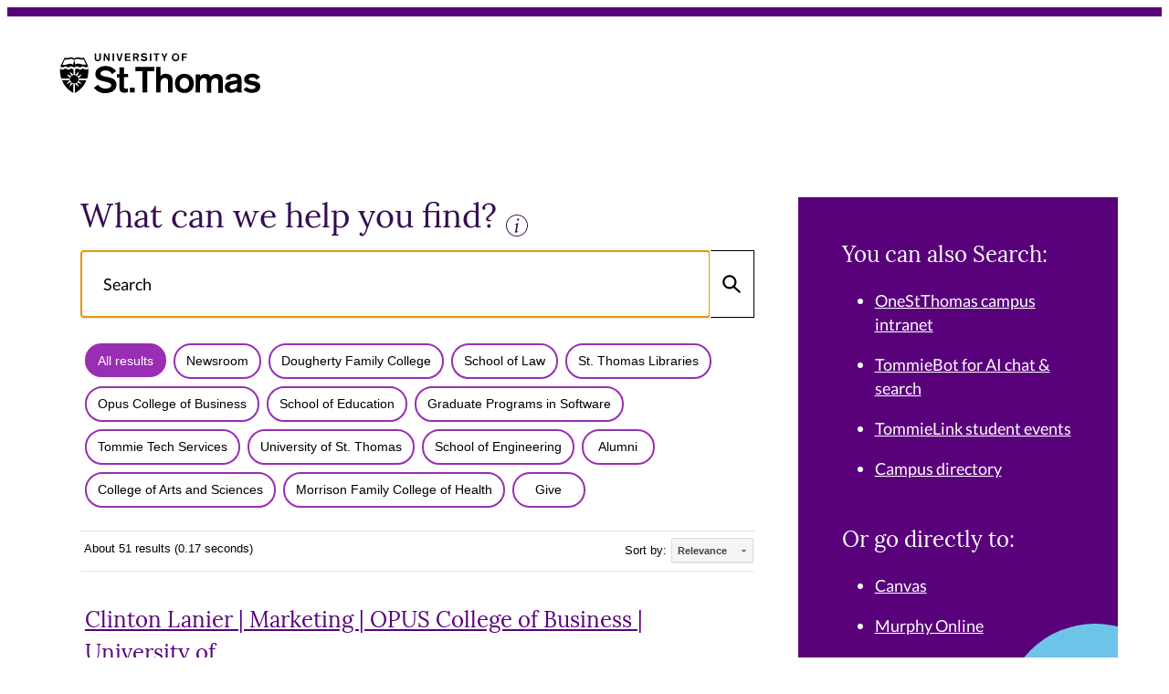

--- FILE ---
content_type: text/html
request_url: https://search.stthomas.edu/search/?q=Clinton+Lanier&sort=date%3AD%3AL%3Ad1&output=xml_no_dtd&oe=UTF-8&ie=UTF-8&getfields=*&client=default_frontend&proxystylesheet=default_frontend_v2&site=default_collection&access=p
body_size: 7263
content:
<!DOCTYPE html>
<html lang="en">
    <head>
        <meta charset="utf-8"/>
<meta content="width=device-width, initial-scale=1" name="viewport"/>
<meta content="University of St. Thomas" name="author"/>


<title>Search - University of St. Thomas</title>
        
	<link href="https://use.typekit.net/hcg6hzb.css" rel="stylesheet"/>
	<link href="https://s3.amazonaws.com/gemini-static-files.aws.stthomas.edu/assets/style.css" rel="stylesheet"/>
	<link href="https://s3.amazonaws.com/static.aws.stthomas.edu/gtm-consent/main.css" rel="stylesheet"/>
	<script src="https://s3.amazonaws.com/gemini-static-files.aws.stthomas.edu/assets/script3.js" type="module"></script>
	<script src="https://s3.amazonaws.com/static.aws.stthomas.edu/gtm-consent/main.js" type="module"></script>

    </head>
    <body class="search">
        
                  <header class="Header Gemini Search">     <div class="Header__sentinel" data-stuck=""></div>
        <div class="Header__main js-header search" data-stuck="">
                <a class="Header__logo" href="https://search.stthomas.edu/search/">
            <span class="screen-reader-text">University of St. Thomas</span>
                <span class="screen-reader-text">University of St. Thomas</span>
    <svg xmlns="https://www.w3.org/2000/svg" version="1.1" viewBox="0 0 128 28" xmlns:xlink="https://www.w3.org/1999/xlink">
        <path class="st-thomas" d="M126,16.2 C124.8,14.8 123.1,14 121.3,14.1 C118.5,14.1 116.2,15.2 116.2,17.8 C116.2,22.1 123.3,20.5 123.3,22.5 C123.3,23.1 122.4,23.8 121.1,23.8 C119.8,23.9 118.6,23.4 117.8,22.4 L115.7,24 C117.2,25.5 119.2,26.2 121.2,26.1 C123.8,26.1 126.3,24.9 126.3,22.1 C126.3,17.8 119.1,19.5 119.1,17.5 C119.1,16.8 119.9,16.4 121.2,16.4 C122.4,16.3 123.5,17 124.1,18 L126,16.2 Z M111.8,21.8 C111.8,23.3 110.1,23.9 108.9,23.9 C107.9,23.9 107.1,23.3 107.1,22.5 C107.1,21.4 108,21.1 109,20.9 L110.5,20.6 C111,20.5 111.4,20.4 111.8,20.2 L111.8,21.8 Z M114.5,17.9 C114.5,14.6 112,14.1 109.6,14.1 C107.1,14.1 104.7,15.1 104.7,17.8 L107.5,17.9 C107.5,16.7 108,16.2 109.6,16.2 C110.8,16.2 111.8,16.5 111.8,17.7 L111.8,18 C110.8,18.3 109.8,18.5 108.8,18.7 L107.6,18.9 C105.9,19.2 104.1,20.2 104.1,22.5 C104.1,24.5 105.7,26.1 107.7,26.1 C107.8,26.1 107.9,26.1 108,26.1 C109.4,26.1 110.7,25.6 111.7,24.8 C111.7,25.2 111.8,25.5 112,25.8 L114.9,25.8 C114.6,25.2 114.4,24.5 114.5,23.9 L114.5,17.9 L114.5,17.9 Z M85.7,25.9 L88.5,25.9 L88.5,19.9 C88.5,18.3 89.4,16.8 90.9,16.8 C92.2,16.8 92.8,17.7 92.8,19 L92.8,26 L95.6,26 L95.6,20 C95.6,18.4 96.5,16.9 98.1,16.9 C99.4,16.9 100,17.8 100,19.1 L100,26.1 L102.8,26.1 L102.8,18 C102.8,15.5 101.3,14.3 98.8,14.3 C97.4,14.3 96.1,14.9 95.3,16 C94.6,14.8 93.3,14.1 91.9,14.3 C90.6,14.3 89.4,14.8 88.6,15.7 L88.6,14.6 L85.8,14.6 L85.8,25.9 L85.7,25.9 Z M78.8,16.7 C80.8,16.7 81.8,18.4 81.8,20.2 C81.8,22 80.8,23.7 78.8,23.7 C76.8,23.7 75.8,22 75.8,20.2 C75.8,18.4 76.8,16.7 78.8,16.7 Z M78.8,14.2 C75.1,14.2 72.9,16.8 72.9,20.2 C72.9,23.6 75.1,26.2 78.8,26.2 C82.5,26.2 84.7,23.6 84.7,20.2 C84.7,16.8 82.5,14.2 78.8,14.2 Z M61.1,25.9 L63.9,25.9 L63.9,20 C63.9,18.6 64.5,16.8 66.6,16.8 C68,16.8 68.6,17.5 68.6,19.1 L68.6,25.9 L71.4,25.9 L71.4,18.3 C71.4,15 69.2,14.2 67.2,14.2 C65.9,14.1 64.7,14.6 63.9,15.6 L63.9,15.6 L63.9,9.8 L61.1,9.8 L61.1,25.9 L61.1,25.9 Z M52.6,25.9 L55.6,25.9 L55.6,12.6 L60,12.6 L60,9.8 L48.1,9.8 L48.1,12.6 L52.5,12.6 L52.6,25.9 Z M44.7,25.9 L47.7,25.9 L47.7,22.8 L44.7,22.8 L44.7,25.9 Z M38.2,14.4 L36.5,14.4 L36.5,16.4 L38.2,16.4 L38.2,23.2 C38.2,24.9 39,26 41.2,26 C41.9,26 42.7,25.9 43.4,25.7 L43.4,23.4 C43,23.5 42.6,23.5 42.2,23.5 C41.1,23.5 41,23 41,22.1 L41,16.3 L43.5,16.3 L43.5,14.3 L41,14.3 L41,10.2 L38.2,10.2 L38.2,14.4 Z M22.2,22.9 C23.8,25.1 26.4,26.4 29.2,26.3 C32.6,26.3 36.3,24.9 36.3,21 C36.3,17.9 34,17 31.6,16.4 L29.6,16 C27.8,15.6 26.3,15.3 26.3,13.9 C26.3,12.8 27.6,12.1 29.4,12.1 C31.1,12 32.8,12.9 33.6,14.4 L36.1,12.5 C34.5,10.4 32,9.2 29.4,9.3 C26.4,9.3 23.1,10.9 23.1,14.3 C23.1,17.3 25.4,18.2 27.9,18.8 L29.7,19.2 C31.8,19.7 33,20.1 33,21.3 C33,22.9 31.1,23.4 29.6,23.4 C27.7,23.5 25.8,22.6 24.7,21 L22.2,22.9 Z"/>
        <path class="university-of" d="M77.2,6.2 L78.1,6.2 L78.1,4.2 L80.1,4.2 L80.1,3.4 L78.1,3.4 L78.1,2.2 L80.4,2.2 L80.4,1.4 L77.2,1.4 L77.2,6.2 Z M73.3,1.3 C72,1.3 71,2.4 71,3.7 C71,3.8 71,3.8 71,3.9 C70.9,5.2 71.8,6.3 73.1,6.4 C74.4,6.5 75.5,5.6 75.6,4.3 C75.6,4.2 75.6,4 75.6,3.9 C75.7,2.6 74.7,1.5 73.5,1.4 C73.4,1.3 73.3,1.3 73.3,1.3 Z M73.3,2.1 C74.3,2.1 74.7,2.9 74.7,3.8 C74.7,4.7 74.3,5.5 73.3,5.5 C72.3,5.5 71.9,4.7 71.9,3.8 C71.9,2.9 72.3,2.1 73.3,2.1 Z M65.8,6.2 L66.7,6.2 L66.7,4.3 L68.3,1.4 L67.3,1.4 L66.3,3.4 L65.3,1.4 L64.3,1.4 L65.9,4.3 L65.8,6.2 Z M60.9,6.2 L61.8,6.2 L61.8,2.2 L63.1,2.2 L63.1,1.4 L59.6,1.4 L59.6,2.2 L60.9,2.2 L60.9,6.2 Z M57.2,6.2 L58.1,6.2 L58.1,1.4 L57.2,1.4 L57.2,6.2 Z M51.4,5.3 C51.9,6 52.7,6.3 53.5,6.3 C54.5,6.3 55.6,5.9 55.6,4.7 C55.6,3.8 54.9,3.5 54.2,3.3 L53.6,3.2 C53.1,3.1 52.6,3 52.6,2.6 C52.6,2.3 53,2.1 53.5,2.1 C54,2.1 54.5,2.3 54.8,2.8 L55.5,2.2 C55,1.6 54.3,1.2 53.5,1.2 C52.6,1.2 51.6,1.7 51.6,2.7 C51.6,3.6 52.3,3.9 53,4 L53.5,4.1 C54.1,4.2 54.5,4.4 54.5,4.7 C54.5,5.2 53.9,5.3 53.5,5.3 C52.9,5.3 52.4,5 52,4.6 L51.4,5.3 Z M47.6,2.2 L48.4,2.2 C49,2.2 49.3,2.5 49.3,2.9 C49.3,3.3 49,3.6 48.6,3.6 C48.6,3.6 48.5,3.6 48.5,3.6 L47.5,3.6 L47.5,2.2 L47.6,2.2 Z M46.7,6.2 L47.6,6.2 L47.6,4.4 L48.5,4.4 L49.4,6.2 L50.4,6.2 L49.3,4.3 C49.9,4.1 50.3,3.5 50.3,2.9 C50.3,2.1 49.7,1.4 48.9,1.4 C48.8,1.4 48.8,1.4 48.7,1.4 L46.7,1.4 L46.7,6.2 Z M41.6,6.2 L45.2,6.2 L45.2,5.4 L42.5,5.4 L42.5,4.1 L44.8,4.1 L44.8,3.3 L42.5,3.3 L42.5,2.2 L45,2.2 L45,1.4 L41.6,1.4 L41.6,6.2 Z M37.6,6.2 L38.8,6.2 L40.2,1.4 L39.3,1.4 L38.2,5.2 L38.2,5.2 L37.1,1.4 L36.2,1.4 L37.6,6.2 Z M33.9,6.2 L34.8,6.2 L34.8,1.4 L33.9,1.4 L33.9,6.2 Z M28.3,6.2 L29.1,6.2 L29.1,2.8 L29.1,2.8 L31.1,6.2 L32,6.2 L32,1.4 L31.2,1.4 L31.2,4.8 L31.2,4.8 L29.2,1.4 L28.4,1.4 L28.3,6.2 Z M26.5,1.4 L25.6,1.4 L25.6,4.5 C25.6,5.1 25.4,5.5 24.6,5.5 C23.8,5.5 23.6,5.1 23.6,4.5 L23.6,1.4 L22.7,1.4 L22.7,4.7 C22.7,5.7 23.5,6.3 24.6,6.3 C25.7,6.3 26.5,5.7 26.5,4.7 L26.5,1.4 Z"/>
        <path class="shield-part" d="M18.7,11 C18.5,11 18.4,11.1 18.3,11.2 C17.7,11.7 16.8,11.7 16.2,11.2 C15.7,10.9 15.1,10.9 14.6,11.2 C14,11.7 13.1,11.7 12.5,11.2 C12,10.9 11.4,10.9 10.9,11.2 C10.7,11.3 10.6,11.4 10.4,11.5 L10.4,15 C10.2,15 10.1,15 9.9,15 C9.7,15 9.6,15 9.4,15 L9.4,11.5 C9.2,11.5 9,11.4 8.9,11.2 C8.7,11 8.4,10.9 8.1,10.9 C7.8,10.9 7.5,11 7.3,11.2 C7,11.4 6.6,11.6 6.2,11.6 C5.8,11.6 5.4,11.5 5.1,11.2 C5,11 4.7,10.9 4.4,10.9 C4.1,10.9 3.8,11 3.6,11.2 C3.3,11.4 2.9,11.6 2.5,11.6 C2.1,11.6 1.7,11.5 1.5,11.2 C1.3,11.1 1.2,11 1,11 C0.9,13.1 1.1,15.1 1.7,17.1 L7.1,17.1 C7.1,17.3 7.1,17.4 7.1,17.6 C7.1,17.8 7.1,18 7.2,18.1 L2.1,18.1 C3.5,21.6 6,24.4 9.3,26.2 L9.3,20.2 C9.5,20.2 9.6,20.2 9.8,20.2 C10,20.2 10.1,20.2 10.3,20.2 L10.3,26.2 C13.6,24.5 16.2,21.6 17.5,18.1 L12.4,18.1 C12.4,17.9 12.5,17.8 12.5,17.6 C12.5,17.4 12.5,17.3 12.5,17.1 L18,17.1 C18.6,15.1 18.8,13.1 18.7,11 M6.9,12.7 C7.1,13.1 7.5,13.4 7.9,13.6 C8.4,13.8 8.9,14.2 9.1,14.7 C9.2,14.8 9.2,14.9 9.3,15 C8.9,15.1 8.4,15.3 8.1,15.6 C8,15.5 8,15.3 8,15.2 C7.9,14.7 7.7,14.2 7.3,13.8 C7.1,13.5 6.9,13.1 6.9,12.7 M6.9,16.5 C6.7,16 6.3,15.7 5.8,15.4 C5.5,15.2 5.2,14.9 5.1,14.5 C5.4,14.8 5.9,15 6.3,15 C6.9,15 7.4,15.3 7.8,15.7 C7.8,15.7 7.9,15.8 7.9,15.8 C7.6,16.1 7.4,16.6 7.2,17 C7.1,16.8 7,16.7 6.9,16.5 M5,20.6 C5.4,20.4 5.7,20 5.9,19.6 C6.1,19.1 6.5,18.6 7.1,18.4 C7.2,18.3 7.3,18.3 7.4,18.2 C7.5,18.6 7.7,19.1 8.1,19.4 C7.9,19.5 7.8,19.5 7.6,19.5 C7.1,19.6 6.6,19.8 6.2,20.2 C5.7,20.5 5.4,20.6 5,20.6 M8.8,20.6 C8.3,20.8 8,21.2 7.7,21.7 C7.5,22 7.2,22.3 6.8,22.4 C7.1,22.1 7.2,21.6 7.3,21.2 C7.3,20.6 7.6,20.1 8,19.7 C8,19.7 8.1,19.6 8.1,19.6 C8.4,19.9 8.9,20.1 9.3,20.2 C9.1,20.4 9,20.5 8.8,20.6 M10.9,14.5 C11.4,14.3 11.7,13.9 12,13.4 C12.2,13.1 12.5,12.8 12.9,12.7 C12.6,13 12.5,13.5 12.4,13.9 C12.4,14.5 12.1,15 11.7,15.4 C11.7,15.4 11.6,15.5 11.6,15.6 C11.3,15.3 10.8,15.1 10.4,15 C10.6,14.8 10.7,14.7 10.9,14.5 M12.8,22.5 C12.6,22.1 12.2,21.8 11.8,21.6 C11.3,21.4 10.8,21 10.6,20.5 C10.5,20.4 10.5,20.3 10.4,20.2 C10.8,20.1 11.3,19.9 11.6,19.6 C11.7,19.7 11.7,19.9 11.7,20 C11.8,20.5 12,21 12.4,21.4 C12.6,21.7 12.8,22.1 12.8,22.5 M12.8,18.7 C13,19.2 13.4,19.5 13.9,19.8 C14.2,20 14.5,20.3 14.6,20.7 C14.2,20.4 13.8,20.3 13.4,20.2 C12.8,20.2 12.3,19.9 11.9,19.5 C11.9,19.5 11.8,19.4 11.8,19.4 C12.1,19.1 12.3,18.7 12.5,18.2 C12.6,18.4 12.7,18.5 12.8,18.7 M13.9,15.5 C13.7,16 13.3,16.5 12.7,16.7 C12.6,16.8 12.5,16.8 12.4,16.9 C12.3,16.5 12.1,16.1 11.8,15.8 L11.7,15.7 C11.9,15.6 12,15.6 12.2,15.6 C12.7,15.6 13.2,15.3 13.6,14.9 C13.9,14.7 14.3,14.5 14.7,14.5 C14.4,14.8 14.1,15.1 13.9,15.5"/>
        <path class="shield-part" d="M2.6,10.2 C2.9,10.2 3.2,10.1 3.4,9.9 C3.7,9.7 4.1,9.5 4.4,9.6 C4.8,9.6 5.1,9.7 5.4,9.9 C5.6,10.1 5.9,10.2 6.2,10.2 C6.5,10.2 6.8,10.1 7,9.9 C7.3,9.7 7.7,9.5 8,9.5 C8.4,9.5 8.7,9.6 9,9.9 C9.2,10.1 9.5,10.2 9.8,10.2 L9.8,10.2 L9.8,10.2 C10.1,10.2 10.4,10.1 10.6,9.9 C11.2,9.4 12,9.4 12.7,9.9 C13.2,10.2 13.8,10.2 14.3,9.9 C14.9,9.4 15.7,9.4 16.4,9.9 C16.9,10.2 17.5,10.2 18,9.9 C18.2,9.7 18.4,9.6 18.7,9.6 L15.9,3.9 C15.5,4.2 15,4.4 14.5,4.3 C13.6,4.3 13.5,3.9 12.1,3.9 C11.3,3.8 10.6,4.1 10,4.6 L10,4.6 C9.3,4.1 8.5,3.8 7.8,3.9 C6.4,3.9 6.3,4.3 5.4,4.3 C4.9,4.4 4.4,4.3 4,3.9 L1.1,9.6 C1.4,9.6 1.6,9.7 1.8,9.9 C2.1,10.1 2.3,10.2 2.6,10.2 Z M12.1,4.9 C13.4,4.9 13.6,5.3 14.5,5.3 C14.9,5.3 15.3,5.3 15.7,5.1 L17.3,8.3 C17.3,8.3 17.1,8.5 15.8,8.5 C14.5,8.5 14.3,7.8 12.2,7.8 C11.6,7.8 11.1,8 10.6,8.4 L9.9,5.6 C10.5,5.1 11.3,4.8 12.1,4.9 Z M4.1,5.1 C4.5,5.3 4.9,5.3 5.3,5.3 C6.2,5.3 6.4,4.9 7.7,4.9 C8.5,4.8 9.3,5.1 9.9,5.6 L9.1,8.5 C8.7,8.1 8.1,7.9 7.5,7.9 C5.5,7.9 5.3,8.6 3.9,8.6 C2.5,8.6 2.5,8.4 2.5,8.4 L4.1,5.1 Z"/>
    </svg>
        </a>
        <div class="Header__group"></div>
    </div>
</header>

                               
        <main id="main-content">
    <div class="Main clear search">
      
          
      <div class="Main__content zero">
        <div class="Search__main">
          <div class="Search__main-container">
            <div class="Search__main-upper">
              <div class="h3 search__header">What can we help you find?
              <div class="link-underline link-info tooltip">
                <span class="tooltiptext search__note">NOTE this will search: all St. Thomas School/College sites, Alumni site, Give site, Newsroom, St. Paul Seminary, and Tommie Tech Services Knowledge Base.</span>
              </div>
              </div>
              <form action="index.html" class="Search__form" id="searchForm" method="get" role="search">
                <label class="Search__label">
                  <span class="screen-reader-text">Search</span>
                  <input aria-label="Search Input" autofocus="autofocus" class="Search__input" name="q" placeholder="Search" type="text"/>
                </label>
                <button aria-labelledby="submit-text" class="Search__submit" type="submit">
                  <span class="screen-reader-text" id="submit-text">Submit</span>
                  
                  
                  <svg aria-hidden="true" xmlns="http://www.w3.org/2000/svg" viewBox="0 0 20 20">
                    <path
                      fill-rule="evenodd"
                      d="M13.273 7.818a5.455 5.455 0 1 1-10.91 0 5.455 5.455 0 0 1 10.91 0Zm-1.167 6.32a7.636 7.636 0 1 1 1.617-1.477l5.741 5.262a1.091 1.091 0 0 1-1.474 1.608l-5.884-5.393Z"
                    ></path>
                  </svg>
                  
                  
                </button>
              </form>
              
              <div class="screen-reader-text">
                <p class="search__note">
                  NOTE this will search: all St. Thomas School/College sites, Alumni site, Give site, Newsroom, St. Paul Seminary, and Tommie Tech Services Knowledge Base.
                </p>
              </div>
            </div>
            
            <div class="google_search" id="google-search">
              <gcse:searchresults-only></gcse:searchresults-only>
            </div>
            
                                                                                                                                                                                    
          </div>
        </div>
      </div>
      
      <div class="Main__secnav zero">
        <div class="Search__also">
          <div class="Search__side">
            <div aria-hidden="true"></div>
            <div class="search-suggestions">
            <h2 class="h5">You can also Search:</h2>
                <ul>
                  <li><a href="https://one.stthomas.edu/">OneStThomas campus intranet</a></li>
                  <li><a href="https://web.tommiebot.com/">TommieBot for AI chat &amp; search</a></li>
                  <li><a href="https://tommielink.stthomas.edu/">TommieLink student events</a></li>
                  <li><a href="https://directory.aws.stthomas.edu/">Campus directory</a></li>
                </ul>
            </div>
            <div class="search-suggestions">
                <h2 class="h5">Or go directly to:</h2>
                <ul>
                  <li><a href="https://stthomas.instructure.com/">Canvas</a></li>
                  <li><a href="https://banner.stthomas.edu/">Murphy Online</a></li>
                  <li><a href="https://www.stthomas.edu/mail/">Outlook Email</a></li>
                </ul>
            </div>
          </div>
        </div>
      </div>

    </div>
</main>

<script
  async
  src="https://cse.google.com/cse.js?cx=008053949193587582737:esuh5s3o3p4"
></script>

                  <footer class="SearchFooter">
    <div class="SearchFooter__contact zero t-sm">
        
                <a class="SearchFooter__logo" href="https://search.stthomas.edu/search/">
                <span class="screen-reader-text">University of St. Thomas</span>
    <svg xmlns="https://www.w3.org/2000/svg" version="1.1" viewBox="0 0 128 28" xmlns:xlink="https://www.w3.org/1999/xlink">
        <path class="st-thomas" d="M126,16.2 C124.8,14.8 123.1,14 121.3,14.1 C118.5,14.1 116.2,15.2 116.2,17.8 C116.2,22.1 123.3,20.5 123.3,22.5 C123.3,23.1 122.4,23.8 121.1,23.8 C119.8,23.9 118.6,23.4 117.8,22.4 L115.7,24 C117.2,25.5 119.2,26.2 121.2,26.1 C123.8,26.1 126.3,24.9 126.3,22.1 C126.3,17.8 119.1,19.5 119.1,17.5 C119.1,16.8 119.9,16.4 121.2,16.4 C122.4,16.3 123.5,17 124.1,18 L126,16.2 Z M111.8,21.8 C111.8,23.3 110.1,23.9 108.9,23.9 C107.9,23.9 107.1,23.3 107.1,22.5 C107.1,21.4 108,21.1 109,20.9 L110.5,20.6 C111,20.5 111.4,20.4 111.8,20.2 L111.8,21.8 Z M114.5,17.9 C114.5,14.6 112,14.1 109.6,14.1 C107.1,14.1 104.7,15.1 104.7,17.8 L107.5,17.9 C107.5,16.7 108,16.2 109.6,16.2 C110.8,16.2 111.8,16.5 111.8,17.7 L111.8,18 C110.8,18.3 109.8,18.5 108.8,18.7 L107.6,18.9 C105.9,19.2 104.1,20.2 104.1,22.5 C104.1,24.5 105.7,26.1 107.7,26.1 C107.8,26.1 107.9,26.1 108,26.1 C109.4,26.1 110.7,25.6 111.7,24.8 C111.7,25.2 111.8,25.5 112,25.8 L114.9,25.8 C114.6,25.2 114.4,24.5 114.5,23.9 L114.5,17.9 L114.5,17.9 Z M85.7,25.9 L88.5,25.9 L88.5,19.9 C88.5,18.3 89.4,16.8 90.9,16.8 C92.2,16.8 92.8,17.7 92.8,19 L92.8,26 L95.6,26 L95.6,20 C95.6,18.4 96.5,16.9 98.1,16.9 C99.4,16.9 100,17.8 100,19.1 L100,26.1 L102.8,26.1 L102.8,18 C102.8,15.5 101.3,14.3 98.8,14.3 C97.4,14.3 96.1,14.9 95.3,16 C94.6,14.8 93.3,14.1 91.9,14.3 C90.6,14.3 89.4,14.8 88.6,15.7 L88.6,14.6 L85.8,14.6 L85.8,25.9 L85.7,25.9 Z M78.8,16.7 C80.8,16.7 81.8,18.4 81.8,20.2 C81.8,22 80.8,23.7 78.8,23.7 C76.8,23.7 75.8,22 75.8,20.2 C75.8,18.4 76.8,16.7 78.8,16.7 Z M78.8,14.2 C75.1,14.2 72.9,16.8 72.9,20.2 C72.9,23.6 75.1,26.2 78.8,26.2 C82.5,26.2 84.7,23.6 84.7,20.2 C84.7,16.8 82.5,14.2 78.8,14.2 Z M61.1,25.9 L63.9,25.9 L63.9,20 C63.9,18.6 64.5,16.8 66.6,16.8 C68,16.8 68.6,17.5 68.6,19.1 L68.6,25.9 L71.4,25.9 L71.4,18.3 C71.4,15 69.2,14.2 67.2,14.2 C65.9,14.1 64.7,14.6 63.9,15.6 L63.9,15.6 L63.9,9.8 L61.1,9.8 L61.1,25.9 L61.1,25.9 Z M52.6,25.9 L55.6,25.9 L55.6,12.6 L60,12.6 L60,9.8 L48.1,9.8 L48.1,12.6 L52.5,12.6 L52.6,25.9 Z M44.7,25.9 L47.7,25.9 L47.7,22.8 L44.7,22.8 L44.7,25.9 Z M38.2,14.4 L36.5,14.4 L36.5,16.4 L38.2,16.4 L38.2,23.2 C38.2,24.9 39,26 41.2,26 C41.9,26 42.7,25.9 43.4,25.7 L43.4,23.4 C43,23.5 42.6,23.5 42.2,23.5 C41.1,23.5 41,23 41,22.1 L41,16.3 L43.5,16.3 L43.5,14.3 L41,14.3 L41,10.2 L38.2,10.2 L38.2,14.4 Z M22.2,22.9 C23.8,25.1 26.4,26.4 29.2,26.3 C32.6,26.3 36.3,24.9 36.3,21 C36.3,17.9 34,17 31.6,16.4 L29.6,16 C27.8,15.6 26.3,15.3 26.3,13.9 C26.3,12.8 27.6,12.1 29.4,12.1 C31.1,12 32.8,12.9 33.6,14.4 L36.1,12.5 C34.5,10.4 32,9.2 29.4,9.3 C26.4,9.3 23.1,10.9 23.1,14.3 C23.1,17.3 25.4,18.2 27.9,18.8 L29.7,19.2 C31.8,19.7 33,20.1 33,21.3 C33,22.9 31.1,23.4 29.6,23.4 C27.7,23.5 25.8,22.6 24.7,21 L22.2,22.9 Z"/>
        <path class="university-of" d="M77.2,6.2 L78.1,6.2 L78.1,4.2 L80.1,4.2 L80.1,3.4 L78.1,3.4 L78.1,2.2 L80.4,2.2 L80.4,1.4 L77.2,1.4 L77.2,6.2 Z M73.3,1.3 C72,1.3 71,2.4 71,3.7 C71,3.8 71,3.8 71,3.9 C70.9,5.2 71.8,6.3 73.1,6.4 C74.4,6.5 75.5,5.6 75.6,4.3 C75.6,4.2 75.6,4 75.6,3.9 C75.7,2.6 74.7,1.5 73.5,1.4 C73.4,1.3 73.3,1.3 73.3,1.3 Z M73.3,2.1 C74.3,2.1 74.7,2.9 74.7,3.8 C74.7,4.7 74.3,5.5 73.3,5.5 C72.3,5.5 71.9,4.7 71.9,3.8 C71.9,2.9 72.3,2.1 73.3,2.1 Z M65.8,6.2 L66.7,6.2 L66.7,4.3 L68.3,1.4 L67.3,1.4 L66.3,3.4 L65.3,1.4 L64.3,1.4 L65.9,4.3 L65.8,6.2 Z M60.9,6.2 L61.8,6.2 L61.8,2.2 L63.1,2.2 L63.1,1.4 L59.6,1.4 L59.6,2.2 L60.9,2.2 L60.9,6.2 Z M57.2,6.2 L58.1,6.2 L58.1,1.4 L57.2,1.4 L57.2,6.2 Z M51.4,5.3 C51.9,6 52.7,6.3 53.5,6.3 C54.5,6.3 55.6,5.9 55.6,4.7 C55.6,3.8 54.9,3.5 54.2,3.3 L53.6,3.2 C53.1,3.1 52.6,3 52.6,2.6 C52.6,2.3 53,2.1 53.5,2.1 C54,2.1 54.5,2.3 54.8,2.8 L55.5,2.2 C55,1.6 54.3,1.2 53.5,1.2 C52.6,1.2 51.6,1.7 51.6,2.7 C51.6,3.6 52.3,3.9 53,4 L53.5,4.1 C54.1,4.2 54.5,4.4 54.5,4.7 C54.5,5.2 53.9,5.3 53.5,5.3 C52.9,5.3 52.4,5 52,4.6 L51.4,5.3 Z M47.6,2.2 L48.4,2.2 C49,2.2 49.3,2.5 49.3,2.9 C49.3,3.3 49,3.6 48.6,3.6 C48.6,3.6 48.5,3.6 48.5,3.6 L47.5,3.6 L47.5,2.2 L47.6,2.2 Z M46.7,6.2 L47.6,6.2 L47.6,4.4 L48.5,4.4 L49.4,6.2 L50.4,6.2 L49.3,4.3 C49.9,4.1 50.3,3.5 50.3,2.9 C50.3,2.1 49.7,1.4 48.9,1.4 C48.8,1.4 48.8,1.4 48.7,1.4 L46.7,1.4 L46.7,6.2 Z M41.6,6.2 L45.2,6.2 L45.2,5.4 L42.5,5.4 L42.5,4.1 L44.8,4.1 L44.8,3.3 L42.5,3.3 L42.5,2.2 L45,2.2 L45,1.4 L41.6,1.4 L41.6,6.2 Z M37.6,6.2 L38.8,6.2 L40.2,1.4 L39.3,1.4 L38.2,5.2 L38.2,5.2 L37.1,1.4 L36.2,1.4 L37.6,6.2 Z M33.9,6.2 L34.8,6.2 L34.8,1.4 L33.9,1.4 L33.9,6.2 Z M28.3,6.2 L29.1,6.2 L29.1,2.8 L29.1,2.8 L31.1,6.2 L32,6.2 L32,1.4 L31.2,1.4 L31.2,4.8 L31.2,4.8 L29.2,1.4 L28.4,1.4 L28.3,6.2 Z M26.5,1.4 L25.6,1.4 L25.6,4.5 C25.6,5.1 25.4,5.5 24.6,5.5 C23.8,5.5 23.6,5.1 23.6,4.5 L23.6,1.4 L22.7,1.4 L22.7,4.7 C22.7,5.7 23.5,6.3 24.6,6.3 C25.7,6.3 26.5,5.7 26.5,4.7 L26.5,1.4 Z"/>
        <path class="shield-part" d="M18.7,11 C18.5,11 18.4,11.1 18.3,11.2 C17.7,11.7 16.8,11.7 16.2,11.2 C15.7,10.9 15.1,10.9 14.6,11.2 C14,11.7 13.1,11.7 12.5,11.2 C12,10.9 11.4,10.9 10.9,11.2 C10.7,11.3 10.6,11.4 10.4,11.5 L10.4,15 C10.2,15 10.1,15 9.9,15 C9.7,15 9.6,15 9.4,15 L9.4,11.5 C9.2,11.5 9,11.4 8.9,11.2 C8.7,11 8.4,10.9 8.1,10.9 C7.8,10.9 7.5,11 7.3,11.2 C7,11.4 6.6,11.6 6.2,11.6 C5.8,11.6 5.4,11.5 5.1,11.2 C5,11 4.7,10.9 4.4,10.9 C4.1,10.9 3.8,11 3.6,11.2 C3.3,11.4 2.9,11.6 2.5,11.6 C2.1,11.6 1.7,11.5 1.5,11.2 C1.3,11.1 1.2,11 1,11 C0.9,13.1 1.1,15.1 1.7,17.1 L7.1,17.1 C7.1,17.3 7.1,17.4 7.1,17.6 C7.1,17.8 7.1,18 7.2,18.1 L2.1,18.1 C3.5,21.6 6,24.4 9.3,26.2 L9.3,20.2 C9.5,20.2 9.6,20.2 9.8,20.2 C10,20.2 10.1,20.2 10.3,20.2 L10.3,26.2 C13.6,24.5 16.2,21.6 17.5,18.1 L12.4,18.1 C12.4,17.9 12.5,17.8 12.5,17.6 C12.5,17.4 12.5,17.3 12.5,17.1 L18,17.1 C18.6,15.1 18.8,13.1 18.7,11 M6.9,12.7 C7.1,13.1 7.5,13.4 7.9,13.6 C8.4,13.8 8.9,14.2 9.1,14.7 C9.2,14.8 9.2,14.9 9.3,15 C8.9,15.1 8.4,15.3 8.1,15.6 C8,15.5 8,15.3 8,15.2 C7.9,14.7 7.7,14.2 7.3,13.8 C7.1,13.5 6.9,13.1 6.9,12.7 M6.9,16.5 C6.7,16 6.3,15.7 5.8,15.4 C5.5,15.2 5.2,14.9 5.1,14.5 C5.4,14.8 5.9,15 6.3,15 C6.9,15 7.4,15.3 7.8,15.7 C7.8,15.7 7.9,15.8 7.9,15.8 C7.6,16.1 7.4,16.6 7.2,17 C7.1,16.8 7,16.7 6.9,16.5 M5,20.6 C5.4,20.4 5.7,20 5.9,19.6 C6.1,19.1 6.5,18.6 7.1,18.4 C7.2,18.3 7.3,18.3 7.4,18.2 C7.5,18.6 7.7,19.1 8.1,19.4 C7.9,19.5 7.8,19.5 7.6,19.5 C7.1,19.6 6.6,19.8 6.2,20.2 C5.7,20.5 5.4,20.6 5,20.6 M8.8,20.6 C8.3,20.8 8,21.2 7.7,21.7 C7.5,22 7.2,22.3 6.8,22.4 C7.1,22.1 7.2,21.6 7.3,21.2 C7.3,20.6 7.6,20.1 8,19.7 C8,19.7 8.1,19.6 8.1,19.6 C8.4,19.9 8.9,20.1 9.3,20.2 C9.1,20.4 9,20.5 8.8,20.6 M10.9,14.5 C11.4,14.3 11.7,13.9 12,13.4 C12.2,13.1 12.5,12.8 12.9,12.7 C12.6,13 12.5,13.5 12.4,13.9 C12.4,14.5 12.1,15 11.7,15.4 C11.7,15.4 11.6,15.5 11.6,15.6 C11.3,15.3 10.8,15.1 10.4,15 C10.6,14.8 10.7,14.7 10.9,14.5 M12.8,22.5 C12.6,22.1 12.2,21.8 11.8,21.6 C11.3,21.4 10.8,21 10.6,20.5 C10.5,20.4 10.5,20.3 10.4,20.2 C10.8,20.1 11.3,19.9 11.6,19.6 C11.7,19.7 11.7,19.9 11.7,20 C11.8,20.5 12,21 12.4,21.4 C12.6,21.7 12.8,22.1 12.8,22.5 M12.8,18.7 C13,19.2 13.4,19.5 13.9,19.8 C14.2,20 14.5,20.3 14.6,20.7 C14.2,20.4 13.8,20.3 13.4,20.2 C12.8,20.2 12.3,19.9 11.9,19.5 C11.9,19.5 11.8,19.4 11.8,19.4 C12.1,19.1 12.3,18.7 12.5,18.2 C12.6,18.4 12.7,18.5 12.8,18.7 M13.9,15.5 C13.7,16 13.3,16.5 12.7,16.7 C12.6,16.8 12.5,16.8 12.4,16.9 C12.3,16.5 12.1,16.1 11.8,15.8 L11.7,15.7 C11.9,15.6 12,15.6 12.2,15.6 C12.7,15.6 13.2,15.3 13.6,14.9 C13.9,14.7 14.3,14.5 14.7,14.5 C14.4,14.8 14.1,15.1 13.9,15.5"/>
        <path class="shield-part" d="M2.6,10.2 C2.9,10.2 3.2,10.1 3.4,9.9 C3.7,9.7 4.1,9.5 4.4,9.6 C4.8,9.6 5.1,9.7 5.4,9.9 C5.6,10.1 5.9,10.2 6.2,10.2 C6.5,10.2 6.8,10.1 7,9.9 C7.3,9.7 7.7,9.5 8,9.5 C8.4,9.5 8.7,9.6 9,9.9 C9.2,10.1 9.5,10.2 9.8,10.2 L9.8,10.2 L9.8,10.2 C10.1,10.2 10.4,10.1 10.6,9.9 C11.2,9.4 12,9.4 12.7,9.9 C13.2,10.2 13.8,10.2 14.3,9.9 C14.9,9.4 15.7,9.4 16.4,9.9 C16.9,10.2 17.5,10.2 18,9.9 C18.2,9.7 18.4,9.6 18.7,9.6 L15.9,3.9 C15.5,4.2 15,4.4 14.5,4.3 C13.6,4.3 13.5,3.9 12.1,3.9 C11.3,3.8 10.6,4.1 10,4.6 L10,4.6 C9.3,4.1 8.5,3.8 7.8,3.9 C6.4,3.9 6.3,4.3 5.4,4.3 C4.9,4.4 4.4,4.3 4,3.9 L1.1,9.6 C1.4,9.6 1.6,9.7 1.8,9.9 C2.1,10.1 2.3,10.2 2.6,10.2 Z M12.1,4.9 C13.4,4.9 13.6,5.3 14.5,5.3 C14.9,5.3 15.3,5.3 15.7,5.1 L17.3,8.3 C17.3,8.3 17.1,8.5 15.8,8.5 C14.5,8.5 14.3,7.8 12.2,7.8 C11.6,7.8 11.1,8 10.6,8.4 L9.9,5.6 C10.5,5.1 11.3,4.8 12.1,4.9 Z M4.1,5.1 C4.5,5.3 4.9,5.3 5.3,5.3 C6.2,5.3 6.4,4.9 7.7,4.9 C8.5,4.8 9.3,5.1 9.9,5.6 L9.1,8.5 C8.7,8.1 8.1,7.9 7.5,7.9 C5.5,7.9 5.3,8.6 3.9,8.6 C2.5,8.6 2.5,8.4 2.5,8.4 L4.1,5.1 Z"/>
    </svg>
        </a>
        
                <p>
            University of St. Thomas, Minnesota<br/>
            2115 Summit Avenue<br/>
            St. Paul, Minnesota 55105 USA <br/>
            <a href="tel:6519625000">(651) 962-5000</a>
        </p>
        
                <div class="SearchFooter__social">
    		<a class="SearchFooter__icon" href="https://www.facebook.com/UofStThomasMN/" target="_blank">
    			<span class="screen-reader-text">Facebook</span>
    			<svg aria-hidden="true" xmlns="https://www.w3.org/2000/svg" viewBox="0 0 28 28">
    				<path d="m20.517 15.631.778-5.03h-4.863V7.339c0-1.376.679-2.717 2.857-2.717H21.5V.34S19.493 0 17.575 0c-4.005 0-6.623 2.409-6.623 6.769v3.833H6.5v5.03h4.452v12.157a17.804 17.804 0 0 0 5.48 0V15.63h4.085z" />
    			</svg>
    		</a>
    		<a class="SearchFooter__icon" href="https://www.instagram.com/uofstthomasmn/" target="_blank">
    			<span class="screen-reader-text">Instagram</span>
    			<svg aria-hidden="true" xmlns="https://www.w3.org/2000/svg" viewBox="0 0 24 24">
    				<path d="M12 0C8.741 0 8.333.014 7.053.072c-1.277.06-2.15.262-2.912.559a5.882 5.882 0 0 0-2.125 1.383A5.882 5.882 0 0 0 .63 4.14c-.297.763-.5 1.635-.559 2.912C.014 8.333 0 8.74 0 12s.014 3.667.072 4.947c.058 1.277.262 2.15.559 2.912.307.79.716 1.46 1.383 2.127A5.882 5.882 0 0 0 4.14 23.37c.764.297 1.635.5 2.912.559C8.332 23.986 8.74 24 12 24s3.667-.014 4.947-.072c1.277-.058 2.15-.262 2.912-.559a5.883 5.883 0 0 0 2.127-1.383 5.883 5.883 0 0 0 1.383-2.127c.297-.763.5-1.635.559-2.912.058-1.28.072-1.688.072-4.947s-.014-3.667-.072-4.947c-.058-1.277-.262-2.15-.559-2.912a5.882 5.882 0 0 0-1.383-2.127A5.883 5.883 0 0 0 19.86.63c-.763-.297-1.635-.5-2.912-.559C15.667.014 15.26 0 12 0zm0 2.162c3.204 0 3.585.012 4.85.07 1.17.054 1.803.249 2.226.413.56.218.961.478 1.381.898.42.42.68.82.899 1.38.164.424.359 1.057.412 2.227.058 1.265.07 1.646.07 4.85s-.012 3.585-.07 4.85c-.053 1.17-.248 1.803-.412 2.226-.218.56-.479.961-.899 1.381s-.82.68-1.38.899c-.424.164-1.057.359-2.227.412-1.265.058-1.646.07-4.85.07s-3.585-.012-4.85-.07c-1.17-.053-1.803-.248-2.226-.412a3.718 3.718 0 0 1-1.381-.899c-.42-.42-.68-.82-.899-1.38-.164-.424-.359-1.057-.412-2.227-.058-1.265-.07-1.646-.07-4.85s.012-3.585.07-4.85c.053-1.17.248-1.803.412-2.226a3.73 3.73 0 0 1 .899-1.381c.42-.42.82-.68 1.38-.898.424-.164 1.057-.36 2.227-.413 1.265-.058 1.646-.07 4.85-.07zm6.613 1.285a1.714 1.714 0 0 0-1.47 1.696 1.714 1.714 0 0 0 3.427 0 1.714 1.714 0 0 0-1.957-1.696zM12.43 5.143a6.429 6.429 0 1 0 0 12.857 6.429 6.429 0 0 0 0-12.857zm0 2.256a4.173 4.173 0 0 1 0 8.345 4.173 4.173 0 1 1 0-8.345z" />
    			</svg>
    		</a>
    		<a class="SearchFooter__icon" href="https://www.linkedin.com/school/universityofstthomas/" target="_blank">
    			<span class="screen-reader-text">LinkedIn</span>
    			<svg aria-hidden="true" xmlns="https://www.w3.org/2000/svg" viewBox="0 0 1536 1536">
    				<path d="M349 511v991H19V511zm21-306q1 73-50.5 122T184 376h-2q-82 0-132-49T0 205q0-74 51.5-122.5T186 34t133 48.5T370 205zm1166 729v568h-329V972q0-105-40.5-164.5T1040 748q-63 0-105.5 34.5T871 868q-11 30-11 81v553H531q2-399 2-647t-1-296l-1-48h329v144h-2q20-32 41-56t56.5-52 87-43.5T1157 488q171 0 275 113.5T1536 934z" />
    			</svg>
    		</a>
    		<a class="SearchFooter__icon" href="https://www.tiktok.com/@universityofstthomas" target="_blank">
    			<span class="screen-reader-text">TikTok</span>
    			<svg aria-hidden="true" xmlns="https://www.w3.org/2000/svg" height="800" viewBox="0 0 24 24" width="800" xml:space="preserve">
    				<path d="M19.589 6.686a4.793 4.793 0 0 1-3.77-4.245V2h-3.445v13.672a2.896 2.896 0 0 1-5.201 1.743l-.002-.001.002.001a2.895 2.895 0 0 1 3.183-4.51v-3.5a6.329 6.329 0 0 0-5.394 10.692 6.33 6.33 0 0 0 10.857-4.424V8.687a8.182 8.182 0 0 0 4.773 1.526V6.79a4.831 4.831 0 0 1-1.003-.104z" />
    			</svg>
    		</a>
    		<a class="SearchFooter__icon" href="https://x.com/UofStThomasMN/" target="_blank">
    			<span class="screen-reader-text">X</span>
    			<svg aria-hidden="true" xmlns="http://www.w3.org/2000/svg" version="1.1" viewBox="0 0 300 300">
    				<path d="M178.57 127.15 290.27 0h-26.46l-97.03 110.38L89.34 0H0l117.13 166.93L0 300.25h26.46l102.4-116.59 81.8 116.59h89.34M36.01 19.54H76.66l187.13 262.13h-40.66" />
    			</svg>
    		</a>
    		<a class="SearchFooter__icon" href="https://www.youtube.com/universityofstthomas" target="_blank">
    			<span class="screen-reader-text">YouTube</span>
    			<svg aria-hidden="true" xmlns="https://www.w3.org/2000/svg" viewBox="0 0 28 28">
    				<path d="M27.415 7.123a3.543 3.543 0 0 0-2.475-2.526C22.756 4 14 4 14 4s-8.756 0-10.94.597A3.543 3.543 0 0 0 .585 7.123C0 9.351 0 14 0 14s0 4.65.585 6.877a3.543 3.543 0 0 0 2.475 2.526C5.244 24 14 24 14 24s8.756 0 10.94-.597a3.543 3.543 0 0 0 2.475-2.526C28 18.649 28 14 28 14s0-4.649-.585-6.877ZM11.2 18.286V9.714L18.474 14Z" />
    			</svg>
    		</a>
    	</div>
    	
            	<div class="SearchFooter__legal t-xs zero large-only">
            <p>© <span class="date"></span> University of St. Thomas, Minnesota</p>
        </div>
    </div>

        <div class="SearchFooter__main">
        <div class="SearchFooter__nav-block">
            <nav class="SearchFooter__nav">
                <ul>
                    <li>
                        <a class="SearchFooter__link link-underline" href="https://www.stthomas.edu/maps-directions/">Maps &amp; Parking</a>
                    </li>
                    <li>
                        <a class="SearchFooter__link link-underline" href="https://www.stthomas.edu/jobs/index.html">Jobs at St. Thomas</a>
                    </li>
                    <li>
                        <a class="SearchFooter__link link-underline" href="https://www.stthomas.edu/admissions/apply/index.html">Apply to St. Thomas</a>
                    </li>
                    <li>
                        <a class="SearchFooter__link link-underline" href="https://www.stthomas.edu">Main St. Thomas site</a>
                    </li>
                    <li>
                        <a class="SearchFooter__link link-underline" href="https://news.stthomas.edu">Newsroom</a>
                    </li>
                    <li>
                        <a class="SearchFooter__link link-underline" href="https://library.stthomas.edu">Libraries</a>
                    </li>
                    <li>
                        <a class="SearchFooter__link link-underline" href="https://alumni.stthomas.edu">Alumni</a>
                    </li>
                    <li>
                        <a class="SearchFooter__link link-underline" href="https://give.stthomas.edu">Give</a>
                    </li>
                    <li>
                        <a class="SearchFooter__link link-underline" href="https://dfc.stthomas.edu">Dougherty Family College</a>
                    </li>
                    <li>
                        <a class="SearchFooter__link link-underline" href="https://health.stthomas.edu">Morrison Family College of Health</a>
                    </li>
                    <li>
                        <a class="SearchFooter__link link-underline" href="https://business.stthomas.edu">Opus College of Business</a>
                    </li>
                    <li>
                        <a class="SearchFooter__link link-underline" href="https://cas.stthomas.edu">College of Arts &amp; Sciences</a>
                    </li>
                    <li>
                        <a class="SearchFooter__link link-underline" href="https://education.stthomas.edu">School of Education</a>
                    </li>
                    <li>
                        <a class="SearchFooter__link link-underline" href="https://engineering.stthomas.edu">School of Engineering</a>
                    </li>
                    <li>
                        <a class="SearchFooter__link link-underline" href="https://software.stthomas.edu">Graduate Programs in Software</a>
                    </li>
                    <li>
                        <a class="SearchFooter__link link-underline" href="https://law.stthomas.edu">School of Law</a>
                    </li>
                </ul>
            </nav>
            
                        <div class="SearchFooter__links">
                <ul>
					<li>
						<a class="link-underline" href=" https://stthomas.az1.qualtrics.com/jfe/form/SV_29nqe0td5nH798q" target="_blank">Report a Website Problem</a>
					</li>
					<li>
						<a class="link-underline" href="https://www.stthomas.edu/policies/equal-opportunity/index.html">EO Statement</a>
					</li>
					<li>
						<a class="link-underline" href="https://www.stthomas.edu/accessibility-statement/index.html">Accessibility</a>
					</li>
					<li>
						<a class="link-underline" href="https://www.stthomas.edu/policies/online-privacy/index.html">Privacy Policy</a>
					</li>
					<li>
						<a class="link-underline" href="https://www.stthomas.edu/emergency/index.html">Emergency</a>
					</li>
				</ul>
            </div>
        </div>
        
                <div class="SearchFooter__legal t-xs zero small-only">
            <p>© <span class="date"></span> University of St. Thomas, Minnesota</p>
        </div>
    </div>
    
        <a class="SearchFooter__back-to-top large-only" href="#top">
		Back to Top 
		<span>
		    <svg xmlns="https://www.w3.org/2000/svg" fill="none" viewBox="0 0 39 39">
                <path clip-rule="evenodd" d="M0 0h39l-.001 2.437H0V0Zm35.012 22.824L19.5 7.312 3.988 22.825l1.723 1.724 12.57-12.57V39h2.438V11.979l12.569 12.569 1.724-1.724Z" fill="#fff" fill-rule="evenodd"/>
            </svg>
        </span>
	</a>
	<a class="SearchFooter__back-to-top small-only" href="#top">
		<span>
		    <svg xmlns="https://www.w3.org/2000/svg" fill="none" viewBox="0 0 39 39">
                <path clip-rule="evenodd" d="M0 0h39l-.001 2.437H0V0Zm35.012 22.824L19.5 7.312 3.988 22.825l1.723 1.724 12.57-12.57V39h2.438V11.979l12.569 12.569 1.724-1.724Z" fill="#fff" fill-rule="evenodd"/>
            </svg>
        </span>
	</a>
</footer>


    </body>
</html>

--- FILE ---
content_type: text/html; charset=UTF-8
request_url: https://syndicatedsearch.goog/cse_v2/ads?sjk=IY2B6uaETwuemiPytuhYDQ%3D%3D&adsafe=high&cx=008053949193587582737%3Aesuh5s3o3p4&fexp=20606%2C17301431%2C17301434%2C17301435%2C17301266%2C72717107&client=google-coop&q=Clinton%20Lanier&r=m&hl=en&ivt=0&type=0&oe=UTF-8&ie=UTF-8&format=p4&ad=p4&nocache=6211768940968411&num=0&output=uds_ads_only&source=gcsc&v=3&bsl=10&pac=0&u_his=2&u_tz=0&dt=1768940968412&u_w=1280&u_h=720&biw=1280&bih=720&psw=1264&psh=1429&frm=0&uio=-&drt=0&jsid=csa&jsv=855242569&rurl=https%3A%2F%2Fsearch.stthomas.edu%2Fsearch%2F%3Fq%3DClinton%2BLanier%26sort%3Ddate%253AD%253AL%253Ad1%26output%3Dxml_no_dtd%26oe%3DUTF-8%26ie%3DUTF-8%26getfields%3D*%26client%3Ddefault_frontend%26proxystylesheet%3Ddefault_frontend_v2%26site%3Ddefault_collection%26access%3Dp%23gsc.tab%3D0%26gsc.q%3DClinton%2520Lanier%26gsc.page%3D1
body_size: 8438
content:
<!doctype html><html lang="en"> <head>    <meta content="NOINDEX, NOFOLLOW" name="ROBOTS"> <meta content="telephone=no" name="format-detection"> <meta content="origin" name="referrer"> <title>Ads by Google</title>   </head> <body>  <div id="adBlock">    </div>  <script nonce="ahk-h-gOmfiEDF60EGOKDw">window.AFS_AD_REQUEST_RETURN_TIME_ = Date.now();window.IS_GOOGLE_AFS_IFRAME_ = true;(function(){window.ad_json={"caps":[{"n":"isCse","v":"t"}],"bg":{"i":"https://www.google.com/js/bg/T94taNKSSsssP7x0w8bsq1bZfcqIXzBqd7gdxTpBf-w.js","p":"Fcn2sxFt2eHR9igqpSgQ9N3BwYJy+aVaxnpT76O11LlyB4oBznBV7yGhfJM59Pm/V32ibYFSUtEXSHoE28YWzCb+vCzEKQ2gMxjvKeUVHr7aQpvYVHLAbM9Kug7H8waDtvimEAd+tbvSXEKcCjQsTUUgCMCtFhTODyUovjlaxEcl5yfVchHMJ8U7v4c3tyOqnZ9R6ObSaQD9mQqWt6qu8onqtl9dy+AiPCYHOHNIbTrr+rTi/8HYkE6OnD3KIaYFvwJQuyIWOfaIrDiZWFFQcerXCjp1+vcreh6/7MpdA5dfUB48XVtQF4oSdhpwR2A3gLEoKqGnbDloR0KSfkvduEp+TillUx/[base64]/SHxdq50jfZn+oKRfbTfTls3nQZgQxtcS+MzloGMYnhK8VVdSrbL0sATucHScd9jPnON4gwhqJrF1JseK56NXRwBosNh1K8MqDRQMnsFFwfR2AJq75pC9xjozLwX7/dcndcsEZtBW7wRBaZ7FQVvM1qoPz+tCU4WxkolJ1YScAwExXraAeL1WIhmkX4zRSng3+rO5MGUPjfZwYUzsHipxa+oDFhZyZAPOSkxwB7n4w/[base64]/ffz0epZkBC8btxQofJ+UarG9IaKyk8tPuBEbc1V2lGMZ2RW47kiZWDhkcUQLGjmHJ1ZJ7bVmF8SKF93Br7SFnwPhC8gaBSJb0lumnSzE5tTnuAeJvHC+DariX5ugPxHoDxsyknJVzk3sL/cJvV2YKHDZ0bLN6QImz5Muns17KcviAyFahlxLk5ydI+kZB/zYtJOWMc73euHWsftvPhI7/kG1bgnwzjhu46r/822Yigu6rNl0wTCL0rW7+Q5d0521lydcqTiWBlPBI/GZ3WVTvaTOfpLi9RpGan/nqmWlkOX6MqZPzyF6k3lt0RU4vf3dPgJO3HIMQS4SK7ngdA8pDBWKtzta4aLxmJ/RyCCm5iU+koqXGpm5c8OdLTRXtPmXG9pqYVcKmemBJ/fT6jf9te912JNJ3gxBI+3Wsn66zycFWaTnle/YstQPyqw4zddrG1IODq0QOtv1MLghejTGY1PyscV/+Rzc3PrVwmrIEnf2ISu3/+DYa8ltsqsFifLCHSJtXeNFIf8mtaMJb3y5BH82uriXOFCuBED+6TcKhPCeiwoLg3ImP9eVnSEskCG/RWvhbrBTLIxeX65YEmDb4p7gNxlphxVv4nRWWHmpZwKVpMYYoNVBUgFGZIcKs5gBup8Uw3C3Q8hY40ZE3ERm0xsuOLIDbOXe/WtzkkJck5FKV9Nll+e4FxpHlB0hT0iA/B5EcO2PKrgmFCc0FfKmB+nev56mGyrDvD4Ah47Rlr9AmQNdcYF0CGSZJ9L50cuApQW8wlAg0PM1nTM1YbFC6KSBgDfyN3IV/MK8+Uhx2dGiN9LkIjeISwiVLtojw8ElvDk778SDK9F1K3eFIiVoVCDc1IqNnhnOQF6oUihZS0J8je6/sswAlofcv6Cr7eqzF8jIReLjqcsr+EgV3Tmhc4ZfnZ7x6pKQljAg3hMl4g3UtEngjsAX/dw/eBJj67Q8ofd42h4Upy8HQhHSwXxlb8ltNyycLM9mYcty8vIEU1eoFlhrGGCeb238Ivw1J/[base64]/vt5/BdekK9YHd9XPCdUxloKcJA+luIyygc+xPcO3kVFX7rhz0I6SEJJU1DMzsHhJpFnNqq4fuTObwqQmRuDvwfwPVV1mWh4PFWlaxvo0CLWL+d5+KnHk+CA29JWSqEHSBrcICha6/QXsoBf9hvfbhCph+K2LBVmDGEBcxYLSGEURK1ar+yofVmuCJ2JDzUpNXogQb2f+i7BYln6MUvduMCtzv8/O9T7X2Sy9d6KMQ+48YFiVqEB/co7ZRwTcsMMJDKS0IyGdc0ZzA4YZGcMo3yxsZzZ5jEfTGZfXNf7j1+uhNOsU1EqPIqb9EE+kRYcvg3nUOgdbKH5gk2erOedmX8JfPzdXVT39JL0DVm7zLBtGNhnGCFd466bveh/Ex9k4rTQw+Bk8D1E7HE7yU4e1jAyQNozdBEf1IYSgM7dZsPnmjs/CU+ZdyQLQUlzKlnuuiVCPlEHNMLe9HZxqlcF1sXQKtlFjZIWAkxVFwzSKbQa+kuKm5K5tyZw/OTMyVpXDbA8iX7poZ/zSkAfbU5LY+QpLTa4WkGqyMkWRI1tzCCO9npQhkuweyV1eeZXr2zurITQtB+Lw5HFpJOiSpzO0d0TkdZjFUqbW6N5egHBZb6SBMY18ZfJyTuKUOTefiO0iaiWdxTUHuCe/wr7LrBZ+Wd3WQOMwY8ZDvKBL7FcQV9nVkke5qWzCWTR9drTbVYvjwZON3bvKiLX3VBS5X4lMnbbNKtIAi+9wrXH1DGKuE5RQDKUxso4PHljHctLExd6HolyiDHT54P4OJrXAryWlICppT4TENtBGmHj6flY/62Qm7D9Buc/TP0+sfL/96KuwH5gFSMn9p/abBZEUjGuhGkWHitTtC3oezlGQyxBUZI8Mp/ofW4OS/5SyUVX/yboT1ApVB45J1szTdg5TwgA77WsQpzBVmlQh0/SzGhDfAQ5eAcCGFh4vXErihfk5qdaQb5hM1CvPXqtmXQw6G772UmxT5nIGaODClJu54gIMSOTvTtxPFvD9JwXaKYROL3uJ8fcy/pmitd622aCCjj6Etv4r4U0uHBKnY2bi2yRX7OU0B3ze0EhS2UA9R/8xau8pbww47mUREtAfw6Uy2rBr4yEGRQnQdJQSdIWO7LdgGJwQeMaB0yFWPWDN5g/DUFxY13dVx7yppJ+OZydammqCIStOwoAzdRMtwo5qPnumf9s7iGXdkv5jTw9yD8DKlOJn4sjMBGRZquXczNfEcGyI8XYvb6XTvwxpS2zGbpOMc5JCiY8nL2d3ZsSRBUhaLrhBG7NqDczfFYb34fUp/PIhjMMiv+ozEBvOG0aKJwwGY0JOfWxNucBuessFhuR7vwfH68YaLPRFOp23Iz8DUPPiTro2eO9RTSLMQK3AR0t0k8W1chWfJF6Dvtu1DRPBh8cyvaqpbX38H0FS9YprN56JS+RbNTwhevoU9TjEiQJ8ywa5UXdAi+nKKg4QF7r/gBlolTRRswBn5qJxVn8O6vqDn1THvLFBaZ2MFRMZEU622ZM/C/vVbcdAVfW7FIwY6ssW8V0Hqo+Pee9rrjCIfwGwID/yYwY0mE8Z4yd0A6WHyc+TA3eN7slI9KeNyttW9uI1xG+Ac8af5Wf3tLQtWjG5Y75FgVjaebn+mF3i7W3CD8YHxnOngb+GnPtxRKoXvQIhL1LsXJ6vOB1JfchD6uNIa/m5C1UwlaakdQ0apXYIR8BQLpj7DG/bGFrBXUkn6IcYctzl+2VkT3Vv6bsOmcw+KbQMX5g18hHy6eXb66qvIFyDETD7i/agmwtJuUCDIFJR52Vd4N1aJXTKKlD7+baoGbqxZ+WFfa25R8Gl1sd2YTC8SeR1FOMb2HDFJDJ9xhsUouhfVv6gxwmkAFfp9g0ZIDwjd1qmpdw2Of9dIKOnkIJkVLflCL5hif6eyOCQqH7Ss9zFfcqw/GRNfIeo3B0no8CqTq3mkyoAvi9y24a5LERG1XsfjvQ2PMT4rhwHeiuk+kzaMzE0kIsyy0hacmIiUM14GfylME6wW1vzlD+lRQ1iU7QGKUrmHSvzdzVndkh7mrmHHTIYBDPZ1ErzLztRgBUJVuYcgdEozaFWpwihqmWXBQOBnS8PgH4e+eaAm+/fwBr0pO03JGuhYPdTRgM3VrNx4JrmZqZwSEYfl1eot7QFijs893CUJcWhklhOC3gqdq7Mrk4m3HsCsU0mPx29gW9w99AZE+cVYUFEXtV9pOQKDSWmwXDygP8RehmnkL+9XulUpmmM07/SZUyRq8/NsurPEXHMP815IwHHWYj+S6MGeNDtqN1kHvLT+UyuuvPiyOJAVZzVC04wtntmWHrAYDlkDBWZKj4Ygc/aO3hjwsjYVjRE5VetANggG0ixEPHF0a4VdZRS2kx8eMR/Buydsbfs5pcNZQzpHmilHv6FWz/OugNrton/WPxuIUdLFvGTYaa9hYm6/sx9EEg6Iuz3iJUnnP2KCItiNandTRZjy/qqJxBtjsTEPgJXJBVFJPIFORJiwJ+MT4szjTquWgRuooDiGPBIaMJN/a8elnIU1CMu4S723qg7d3bk4ixdO9Xij6VhTkTjN2/CSZZ17x461Et5fn0OiV6IPUGufIw9joUjwBouqA0ehVf3lK/7xxVdc8zxEItSX4IhReJlmRFZnVrUsgx22riJLEgbOXK0XN9X3rgnfPUT/rQftmXtFfry+7Ryk9gS5p7zWXfDwtONTibd7YTlx1mZn9KTRosf1y5oSyPktt52eZFFMs2yHz4UXRHp8cl+sgiX+njQjT+dPi3io3g3BIHYhF/BHYosQKL8xitjDXzCDCQLSa0d/k0XyYAmm177Fke7m/EKMad+upWL6YQPnc6D5HdbTntdmhCVHGmSQAYp5Q2dKps+hOOkpeoNaYxKc8BTdtMhNHtjeHJu3Z8kBxW23JJ2CI7xCXYCDxY97EGDAnGoCprhTG74ZB5K+ohvPAbBNserLplrkef2HYFdffnba/4Gc6WtA6K3ESpjr4Pu6yGJQxxq1UMYkbkB94cz98U0LbCC/Ad569NggFtoPqfbKDuFvemqKiMPZwanj3kNBzf0MCpAev1Gj6IdLGbw+JKcsxufVXRz4fecBxpzB2oz3Y1/1F9qIiRZJDxmeFPsYt+fKIxbc2IC++DhjMz5affq9CZt8z/QdfMhJHTm9v67Q/3Fnr3khwjbG2sbaezf/6QZFmbVrrU/0zGsle+NJIUqqPw1WP2zXL4N9/7HqJzzQtkEK7QQ+78OpCXr2az1V1nt/4XfvBo8fIw9QQy3HjpMAuhjVCUoZFyqKppb9/l7hDFtnBwa0nyduBkcTEl+ntSr24HeVGwDwjZGuJfEQvv2lH2xBgnlEcFZ40Q0GukWc3XYrGv3ZNJIvZVZSUTCw9/68GhCVJ2HN0tc5j7NXpUGSIvJ68o/cqVqNx9T/0262OzYpCqA+lzeRHfRFaa8PoObhNn97sUJg/bfTjkllQcZZ8FX7e2v1EI/IaOOz8EUIITutfj1BbgBfO1/[base64]/0tjeuVZJ1dyZpFOE37vr426Sc+BIercoXhlzzhJ8xGqjJyrlwvmjfWGpjFGJTKhIPnRtJGIKhfTUQHBYdmnKflGj/nV79VWXfMD9e4O7EEb/wwf2EpIen/6M28KogajnN/hG0LoyH5fiGddWb7xxrPPyPU0ReaxghkEiVVdEYh9QXzjb7ys87Tx3cIiWm3EjtXfSJ9BKzcBA0Wtz1i7f+X5bv7d1x2XwcqaJJg0KpOcdplbPPHxRBeEL7KKOdOLkWwUrVxznkrz9/SCqR5bwcUOHHx7GFltbLAPgywh2Ci++LfIu63jkQ/CFBON/d0jZfNvYV/n53zEtqN8xmmBl+4b43j5EdZ8ieKvBb+0+YWmsu65CNlFFi+Clt+IaraODpd8dEsu3CjtUoEraKZGf3IRPzkdokbj/6YEtbV99s94geMwwFYn4RNE9WNZii+45fe8cpdFYyVyFHFFkuyTQC67mJG3/TkeF2PgsMAG1+mQ0Krob4WSTa0gakzk1JOSDMafvhkXQgyAkCyTGcoLuWmcr7fiKPdcsuGr5y1S+zuVqnlk1OiyJ2Y055hPgFwKvPQZzT8hQSabzPRzslOzx2DnzRJCIOkRy1cyLeOP9CgyqKZbcLdxMxfEKvVOm+3k7fxByUXlFJAWPXHd8oKzcVH/m21CLYkSzn9PsauQoo31D5f2oJJBrjzZcxi3eB1vZXGx4QIx+O7fqppCBAIsN7B7Qj959C7UasA7e3xYoQzAZQgK7HnY+WYf7c/DGtp4oi5HDSyKNnpuO23AX79gnRUY2IC8lSabCowozEJo0CefyC2n6h1qn0wz0984p5zVpmrtK7+SQl3Qp5l2SAy0KRB4cjNGHGy/Ks3QajF7ufQeR5ngKI7w+zYCtnr+ipIKcRWux31ujrjJK1l8gDLxBsIfJh5B0UZyYsmdf2QNdqf5EK1UBz/CLIrbMrJzIczKIULOO2cDtVeHsIwW9J0Wz69VuE+VlYn/5a815hN96npEeX+8ASRHN51moRCTiWr0h7eSxCeZu0BIngMpG/69XN/spSF+X3ZbHGsNqmIEneeAd9hity61D6U9+DTVlk4tWwUZ/DrHkqsy0I71NdjSGuLLCBQH3kEIbaxVVqmeyUtpA3gAWRjatLx86AomWEQJKEZlp4YMsY/9bglKpo7l6T5KwQKzwXJ6qCJ6NZuBusMEijz8SlDWOaVOCZmNdHC8ILfKIJmRBxKr61+LOTedseCZLgKgW0NVR78zD4okhvx+hAHvR4GSmOau8eOSAJ7RcvyZaOkYMu1V3Sg72vIpmNQGOHtROpuqOg1YRSw1NoHs3gD6wn79zaSftMTaLALK97/tE2KB+6T5AXdovHMogZTc3W1AP2eJP3v+rFRPv+c/gyNUKct4DxpuZMe9aEE2jcsDJh3wadJqdxSqrfeITM1TGjTLYDG7lOHbfzV3f9XBCrmE5i6gM+ZZitkY2W6ylAo+TrC7CpuppjTkXt95C7Vmo4C1r5N6tR6/gxDMffqtzy5Uj6q220gRFOBRXen1AL06seArJvCTvp96ka1IgwCbXgPMWW1zEX8H/UHBDtmdyWHqlOFtDysWCXV8v5OtEJpEFt+o173F9mgpek/oyRgtlgjKKLn80L1b4cRQ5oyVjpcmQ9P5OyFi9i9liSoX1Ij3a7iHbgXsk8WQSO2f7kPTmQVgBBftXM7PFH3KFuWTbQkvXZ8S5PbIGZBLL5nKKv3ajdtj7Tt3Ff+r2cXFcMWorFdKi+AkMu6w1hbeanj4hfItmyhJc85JAssKEEjR+5BWqfMtQNWLDrb9/rCv9fynzYmeHjMMH4ODXgogPneAY/ppdhHGOwtN/Q80eclKE56ZvMkBAVUlvwZA1bRj7Yk9gIl0D3RxOyZqVPlbak1ijfoWJPXf9+GT0glSeOvo0BBMAqxBAfCttBhRM4uahQPnfH5xbFkZUI2sT5KFt01DSwoliIVgENwFRikLzQQDXbTFwvyDd7EL/7X4HYRhBwbrxVFGgeTL1Ll1ohCWvUf80E7JQgC8Du2PQH22mru7XO7OiQhgOfJGq5K1fqJGdFfZ6DpZzZB5mI171CcDob2nm7WrDwDftJoZh/fW/z7+WYJPhxgZrqMWRLp2+10tekhcj9CH23Dl6kW7N66tMQxOgEIMx+j7iSoL/M54Br2Lsnya8WxeSkkwqa/ONbeDNUlTR6EaTaGYzhwLfU8deukzydrGYdu4HSPUa705VzCuQ7Ijp5cPpBdINhnFvvZGDV+KYobSzigOm9o8Uq1akl9HBZc1xaup8T4jxctyNZ3Wa3Um9h7Bbr5v53GDya/QQEoK/nM7n7hBCJKvGDhCtGKbWC+StUeJZDV2S4Sb/2QhgMHtybhj6umxP0brn+LSZlnhgON2Dl8zjFrUvLXsXoOc6Eh8RIeRTKMxaI99a8bNLG7RKXNiMMEPY3pXsnLJbRB5KYIP2Qhw8cBFj3GE1vh61dORi+DpVkaY7lm2ueP0ay8zNObe6iYEzK3CUQbfLpHqXxaYBAbrEr5/mCxgwQ40ABQuL4pO9pExGcptS6m4oiWpSMbVe+vem9fzcMcVG1N24ZmFCGCoufXhz+j7PUJt8s307YCLBv59ZloLKi85epcuVGlPDftmsKumfEJ1e8WJl5mj28Ig8HThNYSDeCYN81EE2yoqGMnmn2IMv9K9GPzsEgE/Wy60v2RzqpUiA/cSM2zvdtDYJwMK7rgoprrlxtTQqosVUgWz2njnSozAHyXHYtVme+3/on09N2UrUy7V6i3JrtkRhXBP34dR7WfoHQwnO4KxMkKU8GETp2hy/LjyQpY9ERxRbkboeoHMCAjx/Y/qT5Von6eiQ6+p20SHD1doA2AdeOElKcbOgmHpr5sX0QRAGGjvPP6zjBXXn+TPea78ndn5ptt7N5AGFoL72tkgAa42dwtqXYhLkwO91OmBImFhmt6a+ZlrCYdYe/Af2sSAe4blBvoKqiWyyzD8bLqTQ0Y6HZlhXc63vN8hiMh+WKwCHeix6AN8q7koivKgpJgisf/5RbjyessYi7eksBwCCauKB+UonieIO40O03dQHtXd2kbdU/7Z0D0aoU4IFhkGWszoMpIkeBuqOKJb0aJWsuCm6m6pJaPPApFhwLITjpWnLZ9FeL6dFfw1vtrCFNcmMXe21Lmos6VJgk1QRm/4P0pyeWnzXsn+BmTZ7A2ltnGwIgZBfu1uNJZenJu7PtwJexP5nrgcrX6sDLYRugzlHO3KHsO5m3vUwgLf9uPLiiwwep5vVq5OLGPNU3nr04q07UN3VAcBNW3WLuIflOJc39/nqvQ0711S6rfWmt4wVbNR1XwdsygoCMqqKTboQkNWlkh8mt/[base64]/xkeex6gLyWLBEDAJneHsoJEIdumHd4MlkVybH3uFMRDo2yxbAKhkFJ2Y3GoU3UYF78BCI4Yk1wePPYMHTTZ1QrqzdTIy0JEMX3+JKIw053paCP703g6F2dfkFw64hyo7/feYAh3+zqpVBluiZxzpzzOlu5BJ3qzcdfWAtl8KpsacftW/Bag0KMj2HTI1UmgehJh5QyCtDYtgYv7bDcq03hbtm5510EsrdlOqqS8dLpiQG05KDE6Nxt4SGqPQcIIz7jxodCLfryXkzL1ZZcie+qqL+HnsuJai04Hhn1HUnH/wFPizALIvV9A4PiyE83yJ1RitSwvX/W9UZKDsGTyR+oVXUC7S3wDFACutL87h/y3xzKJiYuWI8xr8Zy+yT4RvIHY10NG8TnaDKDC1HbMkq+Vi5dLIF6GETokersb0kX8IyqiY5c6k1eEdZlVWfHNB9rCK1MyT8Uw+OrMRPNtEZbOIx/Mnqjm2uHsFE8nlEIEuauXaHdBKwNQRJEmQjm4X/QJ6zNTYBU/zdtnk28LUjOYw2pmxzWdOaQYStCJtTW1h5DYJeYJ6R2nfxnkI1Lm/MpTKkjsk+DNOlma8LiUitRsj6pjAto2sz7cgXKfJZIhDPlrOIktxho57RhY4az26Hml1jkj7SCnC6b9Qf+Kq54XL/PTzeIraAoaB4jZgmDzbjH4uaCehkQf84ffToTNpIPjjkwQHlXMSo+LasJscNODwV0hO619d07fE076x+ZP0cOu9e1lMs2oBC98Ovp/At/wBvSWeibjHrHN9t/UtSL2kN033Xd+5HD6OHiFVVAf7BNefTRPIZnq0afgvxQfmrf+imAeGm1f0MBCil+LRPiUgDunHERsuk4kHf8XbB3Nc1ceTeS0y+acVixXNSAnsm+MziyF0Bu+ST2O6BjwBxq+VoIUZzbyNql20ZF/v/9Ij9U7VBc0QALzj3iM6i+V6O+/GGgNR74rctRFuf"},"gd":{"ff":{"fd":"swap","eiell":true,"pcsbs":"44","pcsbp":"8","esb":true},"cd":{"pid":"google-coop"},"pc":{},"dc":{"d":true}}};})();</script> <script src="/adsense/search/async-ads.js?pac=0" type="text/javascript" nonce="ahk-h-gOmfiEDF60EGOKDw"></script>  </body> </html>

--- FILE ---
content_type: text/css
request_url: https://s3.amazonaws.com/gemini-static-files.aws.stthomas.edu/assets/style.css
body_size: 235766
content:
:root{--black: #000;--black-50: rgba(0,0,0,.50196);--black-20: rgba(0,0,0,.2);--black-10: rgba(0,0,0,.10196);--white: #fff;--white-25: rgba(255,255,255,.1451);--white-50: rgba(255,255,255,.31373);--white-75: rgba(255,255,255,.45882);--gray: #f6f6f6;--gray-lightish: #eaeaea;--gray-sort-of-light: #eee;--gray-very-light: #f9f9f9;--darkgray: #d3d3d3;--lime: #94d600;--blue-lt: #6cc5e9;--orange: #ff6c00;--pink: #cf009f;--teal: #0099a9;--purple: #59007b;--purple-lt: #982eb4;--purple-lt-25: rgba(152,46,180,.1451);--purple-dk: #340e51;--purple-dk-90: rgba(52,14,81,.86667);--purple-darker: #230e3c;--lora: "lora", sans-serif;--lato: "lato", sans-serif;--gutter: clamp(1rem, 3.333vw + .333rem, 3rem);--container: max(var(--gutter), calc((100% - 84rem)/2));--container-max: max(var(--gutter) * 2, calc((100% - 99rem)/2));--container-xl: max(var(--gutter), calc((100% - 74rem)/2));--container-lg: max(var(--gutter), calc((100% - 64rem)/2));--container-md: max(var(--gutter), calc((100% - 48rem)/2));--space-fw: max(3rem, min(8vw, 4rem));--transition: .3s ease;--shadow: 0 1rem 1.5rem var(--black-20);cursor:auto;scroll-behavior:smooth}@media print{:root *{color:#000!important;color:var(--black)!important}}*,:before,:after{box-sizing:border-box;background-repeat:no-repeat}:before,:after{text-decoration:inherit;vertical-align:inherit}:where(:root){cursor:default;line-height:1.5;word-wrap:break-word;-moz-tab-size:4;-o-tab-size:4;tab-size:4;-webkit-tap-highlight-color:transparent;-webkit-text-size-adjust:100%}:where(body){margin:0}:where(h1){font-size:2em;margin:.67em 0}:where(dl,ol,ul) :where(dl,ol,ul){margin:0}:where(hr){color:inherit;height:0}:where(nav) :where(ol,ul){list-style-type:none;padding:0}:where(nav li):before{content:"​";float:left}:where(pre){font-family:monospace,monospace;font-size:1em;overflow:auto}:where(abbr[title]){text-decoration:underline;-webkit-text-decoration:underline dotted;text-decoration:underline dotted}:where(b,strong){font-weight:bolder}:where(code,kbd,samp){font-family:monospace,monospace;font-size:1em}:where(small){font-size:80%}:where(audio,canvas,iframe,img,svg,video){vertical-align:middle}:where(iframe){border-style:none}:where(svg:not([fill])){fill:currentColor}:where(table){border-collapse:collapse;border-color:inherit;text-indent:0}:where(button,input,select){margin:0}:where(button,[type=button i],[type=reset i],[type=submit i]){-webkit-appearance:button}:where(fieldset){border:1px solid #a0a0a0}:where(progress){vertical-align:baseline}:where(textarea){margin:0;resize:vertical}:where([type=search i]){-webkit-appearance:textfield;outline-offset:-2px}::-webkit-inner-spin-button,::-webkit-outer-spin-button{height:auto}::-webkit-input-placeholder{color:inherit;opacity:.54}::-webkit-search-decoration{-webkit-appearance:none}::-webkit-file-upload-button{-webkit-appearance:button;font:inherit}:where(dialog){background-color:#fff;border:solid;color:#000;height:-moz-fit-content;height:fit-content;left:0;margin:auto;padding:1em;position:absolute;right:0;width:-moz-fit-content;width:fit-content}:where(dialog:not([open])){display:none}:where(details>summary:first-of-type){display:list-item}:where([aria-busy=true i]){cursor:progress}:where([aria-controls]){cursor:pointer}:where([aria-disabled=true i],[disabled]){cursor:not-allowed}:where([aria-hidden=false i][hidden]){display:inline;display:initial}:where([aria-hidden=false i][hidden]:not(:focus)){clip:rect(0,0,0,0);position:absolute}iframe,img,input,video,select,svg,textarea{display:block;max-width:100%;height:auto}img{width:100%;height:100%;-o-object-fit:cover;object-fit:cover;-o-object-position:center;object-position:center}iframe,video{aspect-ratio:16 / 9}blockquote,figure{margin-left:0;margin-right:0}fieldset,legend{margin:0;padding:0;border:0}button,input,select,textarea{padding:.25em .375em;border:1px solid;border-radius:0;background-color:field;color:inherit;font:inherit;letter-spacing:inherit;text-overflow:ellipsis}button,[type=button],[type=reset],[type=submit]{cursor:pointer}hr{display:block;margin:2rem 0;border:0;border-top:.25rem solid rgba(152,46,180,.1451);border-top:.25rem solid var(--purple-lt-25)}:focus:not(:focus-visible){outline:0}[type=search]{-webkit-appearance:none;-moz-appearance:none;appearance:none}@keyframes fade-in{0%{opacity:0}}@keyframes fade-in-up{0%{transform:translateY(3rem);opacity:0}}@keyframes fade-in-right{0%{transform:translate(-3rem);opacity:0}}@keyframes fade-in-left{0%{transform:translate(3rem);opacity:0}}@keyframes fade-in-height{0%{height:0;opacity:0}}@keyframes progress-ring{0%{stroke-dasharray:0 100}}@keyframes ring-top1{0%{transform:translate(-1%,-50%)}to{transform:translate(0)}}@keyframes ring-top2{0%{transform:translate(7%,-50%)}to{transform:translate(0)}}@keyframes ring-top3{0%{transform:translate(12%,-50%)}to{transform:translate(0)}}@keyframes ring-bottom1{0%{transform:translate(1%,50%)}to{transform:translate(0)}}@keyframes ring-bottom2{0%{transform:translate(-7%,50%)}to{transform:translate(0)}}@keyframes ring-bottom3{0%{transform:translate(-112%,50%)}to{transform:translate(0)}}@keyframes slide-in-left-corner{0%{transform:translate(-100%,100%)}}@keyframes slide-in-right-corner{0%{transform:translate(100%,100%)}}:root{--heading-color: var(--black);--link-color: var(--purple-lt)}body{font-family:lato,sans-serif;font-family:var(--lato);font-size:clamp(1rem,.208vw + .958rem,1.125rem);line-height:1.5}a{transition:text-decoration-color .3s ease;transition:text-decoration-color var(--transition);color:#982eb4;color:var(--link-color)}a:hover{text-decoration-color:transparent}ol,ul{padding:0 0 0 2em}li{margin-bottom:1em}h1,h2,h3,h4,h5,h6{margin:1.25em 0 .625em}h1,.h1{color:#000;color:var(--heading-color);font-family:lora,sans-serif;font-family:var(--lora);font-size:clamp(3rem,.9vw + 2.8rem,3.5rem);font-weight:400;letter-spacing:normal;line-height:1.1}h2,.h2{color:#000;color:var(--heading-color);font-family:lora,sans-serif;font-family:var(--lora);font-size:clamp(2rem,1.7vw + 1.6rem,3rem);font-weight:400;letter-spacing:normal;line-height:1.2}h3,.h3{color:#000;color:var(--heading-color);font-family:lora,sans-serif;font-family:var(--lora);font-size:clamp(1.5rem,1.3vw + 1.2rem,2.25rem);font-weight:400;letter-spacing:normal;line-height:1.35;text-wrap:balance}h4,.h4{color:#000;color:var(--heading-color);font-family:lora,sans-serif;font-family:var(--lora);font-size:clamp(1.375rem,.6vw + 1.2rem,1.75rem);font-weight:400;letter-spacing:normal;line-height:1.45}h5,.h5{color:#000;color:var(--heading-color);font-family:lora,sans-serif;font-family:var(--lora);font-size:clamp(1.25rem,.4vw + 1.2rem,1.5rem);font-weight:400;letter-spacing:normal;line-height:1.45}.t-xs{color:inherit;font-family:lato,sans-serif;font-family:var(--lato);font-size:.875rem;font-weight:400;letter-spacing:normal;line-height:1.5}.t-sm{color:inherit;font-family:lato,sans-serif;font-family:var(--lato);font-size:1rem;font-weight:400;letter-spacing:normal;line-height:1.5}.t-md{color:inherit;font-family:lato,sans-serif;font-family:var(--lato);font-size:1.375rem;font-weight:400;letter-spacing:normal;line-height:1.5}.t-lg{color:inherit;font-family:lato,sans-serif;font-family:var(--lato);font-size:clamp(1.375rem,.208vw + 1.333rem,1.5rem);letter-spacing:normal;line-height:1.5}.t-sxl{color:inherit;font-family:lato,sans-serif;font-family:var(--lato);font-size:4.5rem;font-weight:400;letter-spacing:normal;line-height:1.2}.t-xl{color:#000;color:var(--heading-color);font-family:lora,sans-serif;font-family:var(--lora);font-size:clamp(3rem,3.4vw + 2.3rem,5rem);font-weight:400;letter-spacing:normal;line-height:1.2}.t-2xl{color:#000;color:var(--heading-color);font-family:lora,sans-serif;font-family:var(--lora);font-size:clamp(3.5rem,3.4vw + 2.8rem,5.5rem);font-weight:400;letter-spacing:normal;line-height:1.2}.t-meta{color:inherit;font-family:lora,sans-serif;font-family:var(--lora);font-size:1.125rem;font-weight:400;letter-spacing:normal;line-height:1.5}.t-smcaps{color:inherit;font-family:lora,sans-serif;font-family:var(--lora);font-size:1rem;font-weight:800;letter-spacing:.125rem;line-height:1.5}.t-lgcaps{color:inherit;font-family:lora,sans-serif;font-family:var(--lora);font-size:1.5rem;font-weight:400;line-height:1.25}.t-center{text-align:center}.t-italic{font-style:italic}.t-lora{font-family:lora,sans-serif;font-family:var(--lora)}.t-lato{font-family:lato,sans-serif;font-family:var(--lato)}.Header__logo .st-thomas{color:#59007b;color:var(--purple)}.Header__logo .university-of,.Header__logo .shield-part{color:#982eb4;color:var(--purple-lt)}[data-menu-active] .Header__logo .st-thomas,[data-sub-menu-active] .Header__logo .st-thomas,[data-menu-active] .Header__logo .university-of,[data-sub-menu-active] .Header__logo .university-of,[data-menu-active] .Header__logo .shield-part,[data-sub-menu-active] .Header__logo .shield-part,.HeaderLanding__logo,.HeaderLanding__logo .st-thomas,.HeaderLanding__logo .university-of,.HeaderLanding__logo .shield-part{color:#fff;color:var(--white)}.clear:after{content:"";display:block;clear:both}.screen-reader-text:not(:focus):not(:active){position:absolute;width:1px;height:1px;overflow:hidden;clip-path:inset(50%);white-space:nowrap}.zero>:first-child{margin-top:0}.zero>:last-child{margin-bottom:0}.overflow-hidden{overflow:hidden}.block{margin-top:max(3rem,min(8vw,4rem));margin-top:var(--space-fw);margin-bottom:max(3rem,min(8vw,4rem));margin-bottom:var(--space-fw);padding-left:max(clamp(1rem,3.333vw + .333rem,3rem),calc((100% - 74rem)/2));padding-right:max(clamp(1rem,3.333vw + .333rem,3rem),calc((100% - 74rem)/2));padding-left:var(--container-xl);padding-right:var(--container-xl)}.block-md{margin-top:max(3rem,min(8vw,4rem));margin-top:var(--space-fw);margin-bottom:max(3rem,min(8vw,4rem));margin-bottom:var(--space-fw);padding-left:max(clamp(1rem,3.333vw + .333rem,3rem),calc((100% - 84rem)/2));padding-right:max(clamp(1rem,3.333vw + .333rem,3rem),calc((100% - 84rem)/2));padding-left:var(--container);padding-right:var(--container)}.header-split{display:flex;flex-direction:column;align-items:flex-start;justify-content:space-between;margin-bottom:1.5rem}.header-split>*:last-child{width:100%}.header-split .Button{margin:0}@media (min-width: 48em){.header-split{flex-direction:row}.header-split>*:first-child{margin:0}.header-split>*:last-child{width:auto}.header-split h2{margin:0}}@media (min-width: 48em){.columns{-moz-column-count:2;column-count:2;-moz-column-gap:2em;column-gap:2em}}.columns>*{margin-top:0}.link-cover:before{content:"";position:absolute;inset:0}.link-underline{--underline-color: transparent;--underline-hover: currentcolor;--underline-height: .0625em;align-items:center;gap:0rem;transition:background-position .3s ease;transition:background-position var(--transition);background-image:linear-gradient(90deg,currentcolor 50%,transparent 50%);background-image:linear-gradient(90deg,var(--underline-hover) 50%,var(--underline-color) 50%);background-position:100% 100%;background-size:200% .0625em;background-size:200% var(--underline-height);background-repeat:no-repeat;-webkit-text-decoration:none;text-decoration:none}.link-underline span{height:1em;width:1em;display:inline-block}.link-underline:hover,.link-underline--reverse{background-position:0 100%}.link-underline--reverse:hover{background-position:100% 100%}.link-bookmark{--underline-hover: var(--blue-lt);display:inline-flex;align-items:center;justify-content:space-between;color:inherit;margin-left:2rem}.link-bookmark:before{content:"";position:absolute;display:block;flex-shrink:0;width:1.5rem;height:1.5rem;margin-left:-2rem;background:#6cc5e9;background:var(--blue-lt);-webkit-mask:url(../assets/bookmark.svg) center no-repeat;mask:url(../assets/bookmark.svg) center no-repeat}.link-info{display:inline-flex;align-items:center;justify-content:space-between;color:inherit;margin-left:1.75rem}.link-info:before{content:"";position:absolute;display:block;flex-shrink:0;width:1.25rem;height:1.25rem;margin-left:-1.75rem;background:var(--underline-hover);-webkit-mask:url(../assets/info.svg) center no-repeat;mask:url(../assets/info.svg) center no-repeat}.link-location{display:inline-flex;align-items:center;justify-content:space-between;color:inherit;margin-left:1.75rem}.link-location:before{content:"";position:absolute;display:block;flex-shrink:0;width:1.25rem;height:1.25rem;margin-left:-1.75rem;background:var(--underline-hover);-webkit-mask:url(../assets/location.svg) center no-repeat;mask:url(../assets/location.svg) center no-repeat}.link-heart{display:inline-flex;align-items:center;justify-content:space-between;color:inherit;margin-left:1.75rem}.link-heart:before{content:"";position:absolute;display:block;flex-shrink:0;width:1.25rem;height:1.25rem;margin-left:-1.75rem;background:var(--underline-hover);-webkit-mask:url(../assets/heart.svg) center no-repeat;mask:url(../assets/heart.svg) center no-repeat}.link-point{display:inline-flex;align-items:center;justify-content:space-between;color:inherit;margin-left:1.75rem}.link-point:before{content:"";position:absolute;display:block;flex-shrink:0;width:1.25rem;height:1.25rem;margin-left:-1.75rem;background:var(--underline-hover);-webkit-mask:url(../assets/point.svg) center no-repeat;mask:url(../assets/point.svg) center no-repeat}.link-news{display:inline-flex;align-items:center;justify-content:space-between;color:inherit;margin-left:1.75rem}.link-news:before{content:"";position:absolute;display:block;flex-shrink:0;width:1.25rem;height:1.25rem;margin-left:-1.75rem;background:var(--underline-hover);-webkit-mask:url(../assets/news.svg) center no-repeat;mask:url(../assets/news.svg) center no-repeat}.link-arrow{--arrow-color: var(--purple-lt);display:inline-flex;align-items:center;justify-content:space-between;color:inherit;width:100%}.link-arrow:after{content:"";display:block;flex-shrink:0;width:1.5rem;height:1.5rem;margin-left:1.5rem;background:var(--arrow-color);-webkit-mask:url(../assets/arrow-right.svg) center no-repeat;mask:url(../assets/arrow-right.svg) center no-repeat}@media (min-width: 64em){.link-arrow:after{transform:translate(-1.5rem);transition:transform .3s ease,opacity .3s ease;transition:transform var(--transition),opacity var(--transition);opacity:0}.link-arrow:hover:after{transform:none;opacity:1}}.link-arrow-circle{--arrow-color: var(--white);display:inline-flex;align-items:center;justify-content:space-between;color:inherit;font-size:1.25rem;font-family:lora,sans-serif;font-family:var(--lora)}.link-arrow-circle:after{content:"";display:block;flex-shrink:0;width:2.25rem;height:2.25rem;margin-left:1.5rem;background-color:#982eb4;background-color:var(--purple-lt);color:var(--arrow-color);background-image:url(../assets/arrow-right.svg);background-position:center;background-size:20px;border-radius:100%}@media (min-width: 64em){.link-arrow-circle{font-size:1.5rem}.link-arrow-circle:after{width:3.125rem;height:3.125rem;background-size:25px;transform:translate(-1.5rem);transition:transform .3s ease,opacity .3s ease;transition:transform var(--transition),opacity var(--transition);opacity:0}.link-arrow-circle:hover:after{transform:none;opacity:1}}.link-eyebrow-arrow{--arrow-color: var(--white);display:inline-flex;align-items:center;justify-content:space-between;color:inherit;font-size:.875rem;font-weight:700;text-transform:uppercase;letter-spacing:1.56px;-webkit-text-decoration:none;text-decoration:none}.link-eyebrow-arrow:after{content:"";display:block;flex-shrink:0;width:1.5rem;height:1.5rem;margin-left:.5rem;transform:none;transition:transform .3s ease;transition:transform var(--transition);background:var(--arrow-color);-webkit-mask:url(../assets/arrow-right.svg) center no-repeat;mask:url(../assets/arrow-right.svg) center no-repeat}.link-eyebrow-arrow:hover:after{transform:translate(.5rem)}.link-accent{--underline-color: var(--orange);--underline-height: .125rem;padding-bottom:.25rem;color:inherit}.button-link{padding:0;border:0;transition:text-decoration-color .3s ease;transition:text-decoration-color var(--transition);background-color:transparent;-webkit-text-decoration:underline;text-decoration:underline}.button-link:hover{text-decoration-color:transparent}.grid{--grid-min: 18rem;display:grid;grid-gap:3em 4em;gap:3em 4em;grid-template-columns:repeat(auto-fit,minmax(18rem,1fr));grid-template-columns:repeat(auto-fit,minmax(var(--grid-min),1fr));margin:3rem 0}.grid--alt{gap:1em;margin:1rem 0}@media (min-width: 64em){.grid--wide{--grid-min: 45%;gap:2em}}.grid--center{--columns: 1;--gap: 1.5em;display:flex;flex-wrap:wrap;justify-content:center;gap:1.5em;gap:var(--gap)}@media (min-width: 48em){.grid--center{--columns: 2}}@media (min-width: 64em){.grid--center{--columns: 3}}.grid--center>*{width:calc(100% / var(--columns) - var(--gap) * (var(--columns) - 1) / var(--columns))}.wrap{max-width:42rem}@media (min-width: 64em){.small-only{display:none!important;visibility:hidden!important}}.large-only{display:none!important}.large-only{visibility:hidden}@media (min-width: 64em){.large-only{display:flex!important}.large-only{visibility:visible}}@media (min-width: 60rem){.small-custom-only{display:none;visibility:hidden}}.large-custom-only{font-size:max(1rem,min(2.25vw,1.75rem));max-width:13ch;white-space:normal;word-break:break-word}@media (min-width: 48em){.large-custom-only{max-width:100%}}.skip-link{position:absolute!important}.skip-link{clip:rect(0,0,0,0);height:1px;width:1px;border:0;overflow:hidden}.skip-link:active,.skip-link:focus-visible{display:flex;position:absolute;top:0;left:0;right:0;width:100%;height:80px;height:150px;align-items:center;justify-content:center;z-index:12001;padding:0 24px;border:0;margin:0;font-size:17px;line-height:1.15;clip:inherit;background-color:#292c2f;color:#fff;transition:none}[data-animation=fade-in]{animation:fade-in .6s ease both}[data-animation=fade-in-up]{animation:fade-in-up .6s ease both}[data-animation=fade-in-right]{animation:fade-in-right .6s ease both}[data-animation=fade-in-left]{animation:fade-in-left .6s ease both}[data-animation=fade-in-height]{animation:fade-in-height .6s ease both}[data-animation=progress-ring] .circle{animation:progress-ring 1.5s ease-out forwards}[data-animation=rings-panel] span:nth-child(3n+1){animation:ring-bottom1 .6s ease backwards;animation-delay:1s}[data-animation=rings-panel] span:nth-child(3n+2){animation:ring-bottom2 .6s ease backwards;animation-delay:1s}[data-animation=rings-panel] span:nth-child(3n+3){animation:ring-bottom3 .6s ease backwards;animation-delay:1s}@media (min-width: 64em){[data-animation=rings-panel] span:nth-child(3n+1){animation:ring-top1 .6s ease backwards;animation-delay:1s}[data-animation=rings-panel] span:nth-child(3n+2){animation:ring-top2 .6s ease backwards;animation-delay:1s}[data-animation=rings-panel] span:nth-child(3n+3){animation:ring-top3 .6s ease backwards;animation-delay:1s}}[data-animation=rings-top] span:nth-child(3n+1){animation:ring-top1 .6s ease backwards;animation-delay:1s}[data-animation=rings-top] span:nth-child(3n+2){animation:ring-top2 .6s ease backwards;animation-delay:1s}[data-animation=rings-top] span:nth-child(3n+3){animation:ring-top3 .6s ease backwards;animation-delay:1s}[data-animation=rings-bottom] span:nth-child(3n+1){animation:ring-bottom1 .6s ease backwards;animation-delay:1s}[data-animation=rings-bottom] span:nth-child(3n+2){animation:ring-bottom2 .6s ease backwards;animation-delay:1s}[data-animation=rings-bottom] span:nth-child(3n+3){animation:ring-bottom3 .6s ease backwards;animation-delay:1s}[data-animation=slide-in-left-corner]{animation:slide-in-left-corner .6s ease both}[data-animation=slide-in-right-corner]{animation:slide-in-right-corner .6s ease both}[data-animate],[data-animate] .circle,[data-animate] span{animation-play-state:paused}[data-animate=true],[data-animate=true] .circle{animation-play-state:running}@media (prefers-reduced-motion){[data-animate],[data-animate] .circle,[data-animate] span{animation-duration:0ms}}:root:has(.Automodal){overflow:hidden}.Automodal{position:fixed;top:0;left:0;width:100%;height:100%;max-width:none;max-height:none;margin:0;padding:0;border:0;transition:opacity .3s ease;transition:opacity var(--transition);background:rgba(0,0,0,.86667);color:#fff;color:var(--white);opacity:0;overflow:hidden}.Automodal::backdrop{display:none}.Automodal--active{opacity:1}.Automodal__viewport{width:100%;height:100%;pointer-events:none}.Automodal__item{display:flex;flex-direction:column;align-content:center;justify-content:center;place-content:center;align-items:center;justify-items:center;place-items:center;position:absolute;inset:0;padding:4rem max(clamp(1rem,3.333vw + .333rem,3rem),calc((100% - 64rem)/2));padding:4rem var(--container-lg)}.Automodal__content,.Automodal__caption{width:100%;pointer-events:all}.Automodal__content iframe{width:100%}.Automodal__caption{padding:1.5rem;background:#59007b;background:var(--purple)}.Automodal__close{display:grid;align-items:center;justify-items:center;place-items:center;position:absolute;top:1rem;right:1rem;width:1.75rem;height:1.75rem;padding:0;border:0;background:none;transition:.3s ease;transition:var(--transition)}.Automodal__close:before{content:"";width:1rem;height:1rem;background:currentcolor;-webkit-mask:url(../assets/close.svg);mask:url(../assets/close.svg)}.Automodal__close:hover{transform:scale(1.2)}.ToggleCarousel .Automodal__nav{display:none}.swiper,swiper-container{margin-left:auto;margin-right:auto;position:relative;overflow:hidden;list-style:none;padding:0;z-index:1;display:block}.swiper-vertical>.swiper-wrapper{flex-direction:column}.swiper-wrapper{position:relative;width:100%;height:100%;z-index:1;display:flex;transition-property:transform;transition-timing-function:ease;transition-timing-function:var(--swiper-wrapper-transition-timing-function, ease);transition-timing-function:initial;transition-timing-function:var(--swiper-wrapper-transition-timing-function, initial);box-sizing:content-box}.swiper-android .swiper-slide,.swiper-wrapper{transform:translateZ(0)}.swiper-horizontal{touch-action:pan-y}.swiper-vertical{touch-action:pan-x}.swiper-slide,swiper-slide{flex-shrink:0;width:100%;height:100%;position:relative;transition-property:transform;display:block}.swiper-slide-invisible-blank{visibility:hidden}.swiper-autoheight,.swiper-autoheight .swiper-slide{height:auto}.swiper-autoheight .swiper-wrapper{align-items:flex-start;transition-property:transform,height}.swiper-backface-hidden .swiper-slide{transform:translateZ(0);backface-visibility:hidden}.swiper-3d.swiper-css-mode .swiper-wrapper{perspective:1200px}.swiper-3d .swiper-wrapper{transform-style:preserve-3d}.swiper-3d{perspective:1200px}.swiper-3d .swiper-slide,.swiper-3d .swiper-slide-shadow,.swiper-3d .swiper-slide-shadow-left,.swiper-3d .swiper-slide-shadow-right,.swiper-3d .swiper-slide-shadow-top,.swiper-3d .swiper-slide-shadow-bottom,.swiper-3d .swiper-cube-shadow{transform-style:preserve-3d}.swiper-3d .swiper-slide-shadow,.swiper-3d .swiper-slide-shadow-left,.swiper-3d .swiper-slide-shadow-right,.swiper-3d .swiper-slide-shadow-top,.swiper-3d .swiper-slide-shadow-bottom{position:absolute;left:0;top:0;width:100%;height:100%;pointer-events:none;z-index:10}.swiper-3d .swiper-slide-shadow{background:rgba(0,0,0,.15)}.swiper-3d .swiper-slide-shadow-left{background-image:linear-gradient(to left,rgba(0,0,0,.5),rgba(0,0,0,0))}.swiper-3d .swiper-slide-shadow-right{background-image:linear-gradient(to right,rgba(0,0,0,.5),rgba(0,0,0,0))}.swiper-3d .swiper-slide-shadow-top{background-image:linear-gradient(to top,rgba(0,0,0,.5),rgba(0,0,0,0))}.swiper-3d .swiper-slide-shadow-bottom{background-image:linear-gradient(to bottom,rgba(0,0,0,.5),rgba(0,0,0,0))}.swiper-css-mode>.swiper-wrapper{overflow:auto;scrollbar-width:none;-ms-overflow-style:none}.swiper-css-mode>.swiper-wrapper::-webkit-scrollbar{display:none}.swiper-css-mode>.swiper-wrapper>.swiper-slide{scroll-snap-align:start start}.swiper-horizontal.swiper-css-mode>.swiper-wrapper{scroll-snap-type:x mandatory}.swiper-vertical.swiper-css-mode>.swiper-wrapper{scroll-snap-type:y mandatory}.swiper-css-mode.swiper-free-mode>.swiper-wrapper{scroll-snap-type:none}.swiper-css-mode.swiper-free-mode>.swiper-wrapper>.swiper-slide{scroll-snap-align:none}.swiper-centered>.swiper-wrapper:before{content:"";flex-shrink:0;order:9999}.swiper-centered>.swiper-wrapper>.swiper-slide{scroll-snap-align:center center;scroll-snap-stop:always}.swiper-centered.swiper-horizontal>.swiper-wrapper>.swiper-slide:first-child{margin-left:var(--swiper-centered-offset-before)}.swiper-centered.swiper-horizontal>.swiper-wrapper:before{height:100%;min-height:1px;width:var(--swiper-centered-offset-after)}.swiper-centered.swiper-vertical>.swiper-wrapper>.swiper-slide:first-child{margin-top:var(--swiper-centered-offset-before)}.swiper-centered.swiper-vertical>.swiper-wrapper:before{width:100%;min-width:1px;height:var(--swiper-centered-offset-after)}.swiper-lazy-preloader{width:42px;height:42px;position:absolute;left:50%;top:50%;margin-left:-21px;margin-top:-21px;z-index:10;transform-origin:50%;box-sizing:border-box;border:4px solid var(--swiper-preloader-color, var(--swiper-theme-color));border-radius:50%;border-top-color:transparent}.swiper:not(.swiper-watch-progress) .swiper-lazy-preloader,swiper-container:not(.swiper-watch-progress) .swiper-lazy-preloader,.swiper-watch-progress .swiper-slide-visible .swiper-lazy-preloader{animation:swiper-preloader-spin 1s infinite linear}.swiper-lazy-preloader-white{--swiper-preloader-color: #fff}.swiper-lazy-preloader-black{--swiper-preloader-color: #000}@keyframes swiper-preloader-spin{0%{transform:rotate(0)}to{transform:rotate(360deg)}}.swiper-controls{display:flex;gap:1rem;margin-top:1rem;margin-bottom:1rem;justify-content:flex-end}.swiper-button{display:inline-grid;align-items:center;justify-items:center;place-items:center;width:3.125rem;height:3.125rem;padding:0;border:0;transition:transform .3s ease;transition:transform var(--transition);background:#982eb4;background:var(--purple-lt);color:#982eb4;color:var(--purple-lt);border:2px solid #982eb4;border:2px solid var(--purple-lt);border-radius:100%}.swiper-button:before{content:"";width:1.5rem;height:1.5rem;background:#fff;background:var(--white);-webkit-mask:url(../assets/arrow-right.svg) center no-repeat;mask:url(../assets/arrow-right.svg) center no-repeat}.swiper-button svg{display:none}.swiper-button:hover{transform:scale(1.1)}.swiper-button.swiper-button-prev:before{transform:rotate(180deg)}.swiper-button[disabled]{cursor:auto;background:transparent}.swiper-button[disabled]:before{background:#982eb4;background:var(--purple-lt)}.swiper-button[disabled]:hover{transform:none}.swiper-pagination{position:relative;background:linear-gradient(-45deg,transparent 49%,#000 50%,transparent 51%);font-size:.75rem;color:#000;display:flex;flex-direction:column;justify-content:space-between;width:2rem}.swiper-pagination span:first-child:before{display:block}.swiper-pagination span:last-child{align-self:flex-end}@media (min-width: 48em){.swiper-pagination{font-size:1rem}}@media print{:root{font-size:.75rem}table{min-width:none!important}.no-print,.Alert,.Card__image,.Carousel,.Events,.Feature,.Footer ul,.Footer .Button,.Footer__social,.Footer__util,.Gallery,.Hero__media,.Media:has(.Media__play),.Media:has(.Media__video),.News,.Programs,.Router,.SecNav,.StickyNav,.Tabs,.Widget:not(.Widget--contact){display:none!important}.Header{position:relative!important}.Accordion__content{visibility:visible!important}.Media{max-width:40%!important}.Stats__grid{gap:2.5rem!important}.Stats__item{padding:0!important;border:0!important}}.Alert{--link-color: var(--black);color:#fff;color:var(--white);position:relative;padding-left:max(clamp(1rem,3.333vw + .333rem,3rem),calc((100% - 84rem)/2));padding-right:max(clamp(1rem,3.333vw + .333rem,3rem),calc((100% - 84rem)/2));padding-left:var(--container);padding-right:var(--container);padding-top:.5rem;padding-bottom:.5rem;background:#59007b;background:var(--purple);z-index:2;display:flex;flex-direction:column}.Alert a{font-weight:700}.Alert button{display:flex}@media (min-width: 48em){.Alert{flex-direction:row;align-items:center;gap:1rem}}.Alert--alt{background:#6cc5e9;background:var(--blue-lt)}.Alert__header{color:#fff;color:var(--white);display:flex;justify-content:flex-start;align-items:center;margin-bottom:.2rem}.Alert--basic .Alert__header{margin-bottom:1rem}.Alert__title{font-weight:700;color:#fff;color:var(--white)}.Alert__description{display:flex;justify-content:center}@media (min-width: 48em){.Alert__description{margin-left:1rem;margin-right:1rem}}@media (min-width: 48em){.Alert__content{margin-right:1rem}}.Alert__toggle{display:flex;align-items:center;justify-content:center;width:2rem;height:2rem;padding:1rem;margin-left:auto;border:0;background:transparent;color:inherit;transition:transform .3s ease;transition:transform var(--transition)}.Alert__toggle:hover{transform:scale(1.2)}.Alert__close{display:flex;align-items:center;justify-content:center;position:absolute;width:2rem;height:2rem;top:2rem;right:max(clamp(1rem,3.333vw + .333rem,3rem),calc((100% - 84rem)/2));right:var(--container);background:transparent;border:none;transition:transform .3s ease;transition:transform var(--transition)}.Alert__close .Alert__icon{width:1rem;margin-right:0}.Alert__close:hover{transform:scale(1.2)}.Alert__icon{flex-shrink:0;width:2rem;margin-right:1rem}.Alert__icon--angle{width:1rem;margin-left:auto;margin-right:0;transition:transform .3s ease;transition:transform var(--transition);will-change:transform}[aria-expanded=true]>.Alert__icon--angle{transform:rotate(-180deg)}.Alert__main{height:auto;height:var(--height, auto);transition:height .3s ease,visibility .3s ease;transition:height var(--transition),visibility var(--transition);visibility:visible;overflow:hidden;margin-bottom:.5rem}@media (min-width: 64em){.Alert__text{margin-bottom:0;max-width:1000px}}.Alert__link{color:inherit}@media (min-width: 64em){.Alert__link{flex-shrink:0;align-self:flex-end;margin-left:8rem}}.EventsListing{margin-top:3rem;overflow:hidden}.EventsListing .grid{gap:0}@media (min-width: 48em){.EventsListing .grid{gap:1rem}}.EventsListing .swiper-slide{display:flex;flex-direction:column;height:auto}.EventsListing .swiper-slide:nth-child(3n+1){--meta-color: var(--lime)}.EventsListing .swiper-slide:nth-child(3n+2){--meta-color: var(--orange)}.EventsListing .swiper-slide:nth-child(3n+3){--meta-color: var(--pink)}.EventsListing .swiper-slide a{-webkit-text-decoration:none;text-decoration:none;color:#000;color:var(--black);height:100%}.EventsListing .swiper-controls{position:static;margin-right:1rem}.EventsListing .Events__item{position:relative;display:flex;flex-direction:column;height:100%;padding:1.5rem;background:#f6f6f6;background:var(--gray);transition:box-shadow .3s ease,border-color .3s ease;transition:box-shadow var(--transition),border-color var(--transition)}.EventsListing .Events__item:before{content:" ";position:absolute;top:-1px;left:-1px;height:1rem;width:7.25rem;background:var(--meta-color)}.EventsListing .Events__item a{color:inherit;-webkit-text-decoration:none;text-decoration:none}.EventsListing .Events__item:hover{box-shadow:0 1rem 1.5rem #0003;box-shadow:var(--shadow);border-color:transparent}.EventsListing .Events__info{margin:1rem 0}.EventsListing .Events__date{display:flex;align-items:center}.EventsListing .Events__location{display:flex;align-items:center;margin-top:.5rem}.EventsListing .Events__description{-webkit-line-clamp:4;display:-webkit-box;-webkit-box-orient:vertical;overflow:hidden;margin-top:1rem}.EventsListing .Events__icon{flex-shrink:0;width:1rem;margin-right:1rem}.EventsListing .Events__meta{--meta-color: var(--black-20);font-family:lato,sans-serif;font-family:var(--lato);display:flex;align-items:center;gap:.5rem;font-size:.875rem;margin-top:2rem;padding-bottom:.5rem}.EventsListing .Events__meta:before{display:flex;content:" ";width:1.25rem;height:1.25rem;background-color:var(--meta-color);border-radius:100%}.Events .EventsListing .swiper-button[disabled]{opacity:.5}.EventsListing .Button{z-index:1!important}.EventsListing .Button{position:relative;display:inline-flex;align-items:center;justify-content:center;padding:1rem;transition:background-color .3s ease;transition:background-color var(--transition);background-color:#982eb4;background-color:var(--purple-lt);color:#fff;color:var(--white);text-align:center;-webkit-text-decoration:none;text-decoration:none;overflow:hidden;width:100%;transition:all .3s ease-in}.EventsListing .Button:hover{transition:all .3s ease-in}@media (min-width: 64em){.EventsListing .Button{width:auto}}.Block_lwc{margin-top:3rem}.fullWidth .Block_lwc{margin-left:max(clamp(1rem,3.333vw + .333rem,3rem),calc((100% - 84rem)/2));margin-right:max(clamp(1rem,3.333vw + .333rem,3rem),calc((100% - 84rem)/2));margin-left:var(--container);margin-right:var(--container)}.Block_lwc .block__inner{max-width:50rem}.Block_lwc .slds-scope .slds-gutters_medium .slds-col{padding-right:0;padding-left:0}.Block_lwc .slds-scope .slds-card{border-color:transparent}.Block_lwc .slds-scope .slds-form-element__label{color:#444}.Block_lwc .slds-scope .slds-input,.Block_lwc .slds-scope .slds-input_faux{padding-top:15px;padding-bottom:15px;border-radius:0;border-color:#000060;border-width:2px}.Block_lwc .slds-scope .slds-gutters_medium{margin-bottom:1rem}.Block_lwc .slds-scope .slds-button_brand,.Block_lwc .slds-scope .slds-button--brand{background-color:#000060;border-color:#000060;border-radius:0;padding:10px 25px;text-transform:uppercase;font-weight:700;letter-spacing:1px;transition:background-color border-color .3s ease}.Block_lwc .slds-scope .slds-button_brand:active,.Block_lwc .slds-scope .slds-button--brand:active,.Block_lwc .slds-scope .slds-button_brand:hover,.Block_lwc .slds-scope .slds-button--brand:hover{background-color:#510c76;border-color:#510c76}.Block_lwc [kx-type=ripple],.Block_lwc [kx-type=ripple]:before,.Block_lwc [kx-type=ripple]:after{animation:none!important;transition:none!important;background-image:none!important}@media (min-width: 48em){.Block_lwc .slds-scope .slds-medium-size_1-of-2,.Block_lwc .slds-scope .slds-medium-size--1-of-2{width:100%;margin-bottom:.5rem}}.Block_lwc .slds-scope .slds-dueling-list__column_responsive,.Block_lwc .slds-dueling-list__options{border-radius:0;border-color:#000060;border-width:2px}.Block_lwc .slds-scope li.slds-listbox__item{margin-left:0;margin-right:0;width:100%}.Block_lwc .slds-scope .slds-truncate{overflow:auto;text-overflow:inherit;white-space:normal}.Block_lwc .slds-scope .slds-dropdown-trigger_click .slds-dropdown,.Block_lwc .slds-scope .slds-dropdown-trigger_click:hover .slds-dropdown,.Block_lwc .slds-scope .slds-dropdown-trigger--click .slds-dropdown,.Block_lwc .slds-scope .slds-dropdown-trigger--click:hover .slds-dropdown{height:auto;overflow:scroll}.lightning-rfi{background:#59007b;background:var(--purple)}.lightning-rfi .slds-scope .slds-card{background:#59007b;background:var(--purple);border-color:transparent}.lightning-rfi .slds-scope .slds-text-heading_medium{color:#fff!important;color:var(--white)!important}@media (min-width: 48em){.lightning-rfi .slds-scope .slds-medium-size_1-of-2,.lightning-rfi .slds-scope .slds-medium-size--1-of-2{width:100%;margin-bottom:.5rem}}.lightning-rfi .slds-scope .slds-input{padding-top:15px;padding-bottom:15px;border-radius:0;border-color:#fff;border-color:var(--white);border-width:2px}.lightning-rfi .slds-scope .slds-form-element__label,.lightning-rfi .slds-scope .slds-form-element__warning{color:#fff;color:var(--white)}.lightning-rfi .slds-scope .slds-input_faux{padding-top:15px;padding-bottom:15px;border-radius:0;border-color:#fff;border-color:var(--white);border-width:2px}.lightning-rfi .slds-scope .slds-button_brand{border:3px solid #982eb4!important;border:3px solid var(--purple-lt)!important}.lightning-rfi .slds-scope .slds-button_brand{width:100%;padding-top:15px;padding-bottom:15px;border-radius:0;background-color:#982eb4;background-color:var(--purple-lt);cursor:pointer}.lightning-rfi .slds-scope [kx-scope=button-brand]:focus,.lightning-rfi .slds-scope [kx-scope=button-brand]:hover,.lightning-rfi .slds-scope [kx-scope=button-brand]:active{background-color:#59007b!important;background-color:var(--purple)!important;border:3px solid #982eb4!important;border:3px solid var(--purple-lt)!important}.lightning-rfi [kx-type=ripple],.lightning-rfi [kx-type=ripple]:before,.lightning-rfi [kx-type=ripple]:after{animation:none!important;transition:none!important;background-image:none!important}.lightning-rfi .slds-scope .slds-m-left_medium{margin-left:0}.lightning-rfi .slds-scope .slds-truncate{overflow:auto;text-overflow:inherit;white-space:normal}.lightning-rfi .rfi__heading{font-size:2.1875rem;line-height:1.37143;letter-spacing:.075rem;text-align:center}.lightning-rfi .slds-scope .slds-m-around_xx-small{margin:0}.lightning-rfi .slds-scope .slds-gutters_medium .slds-col{padding:0}.lightning-rfi .paragraph_medium{text-align:center}.lwc--preload .slds-scope>.lwc-pre-load{display:none}.lwc--preload .lwc-pre-load{width:100%;padding:1rem 0}.lwc--preload .lwc-pre-load span{display:block;max-width:100%;height:20px;margin-bottom:.5rem}.lwc--preload .lwc-pre-load span:nth-of-type(1){width:300px}.lwc--preload .lwc-pre-load span:nth-of-type(2){width:100px}.lwc--preload .lwc-pre-load span:nth-of-type(3){width:200px}.lwc--preload .lwc-pre-load span:nth-of-type(4){width:100px}.lwc--preload .lwc-pre-load span:nth-of-type(5),.lwc--preload .lwc-pre-load span:nth-of-type(6){display:inline-block}.lwc--preload .lwc-pre-load span:nth-of-type(5){width:20px;height:20px;margin-right:.5rem}.lwc--preload .lwc-pre-load span:nth-of-type(6){width:200px}.lwc--preload .lwc-pre-load div{width:100%;height:65px;margin:0 0 1rem}.lwc--preload .lwc-pre-load div:last-child{width:150px}.lwc--preload .lwc-pre-load span,.lwc--preload .lwc-pre-load div{background:linear-gradient(90deg,#eaeaea 0,#eee 40px,#eaeaea 80px);background:linear-gradient(90deg,var(--gray-lightish) 0,var(--gray-sort-of-light) 40px,var(--gray-lightish) 80px);background-size:100rem;animation:shine-lines 1.3s infinite linear}.lwc--preload{@keyframes shine-lines{0%{background-position:-10rem}to{background-position:50rem}}}.donation p{font-size:1.37rem}.donation p img{width:50%;display:block;margin-left:auto;margin-right:auto;margin-top:30px}.hidden-access{position:absolute;width:1px;height:1px;margin:-1px;clip:rect(0 0 0 0)}.campus-visit_card.loading{border-bottom:3px solid #eaeaea}.loading .campus-visit_content{padding:1.5rem}.loading .campus-visit_img,.loading .campus-visit_title,.loading .campus-visit_date-time,.loading .campus-visit_description,.loading .campus-visit_ceus-cost{height:25px;margin:0 0 .5rem;background-image:linear-gradient(90deg,#eaeaea 0,#eee 40px,#eaeaea 80px);background-size:600px;animation:shine-lines 1.6s infinite linear}.loading .campus-visit_img{height:200px}@keyframes shine-lines{0%{background-position:-100px}40%,to{background-position:350px}}.fade-enter-active{z-index:0;transition-timing-function:ease;transition-duration:.65s;transition-property:opacity,transform}.fade-leave-active{position:absolute;width:100%;height:100%;z-index:0;transition-timing-function:ease;transition-duration:.65s;transition-property:opacity,transform}.fade-move{z-index:1;transition-timing-function:ease;transition-duration:.65s;transition-property:opacity,transform}.Finder__load .Button{margin:0 0 1rem}.fade-enter{opacity:0}.fade-enter-active{z-index:0;transition-timing-function:ease;transition-duration:.3s;transition-property:opacity,transform}.fade-leave-active{position:absolute;z-index:0;transition-timing-function:ease;transition-duration:.3s;transition-property:opacity,transform}.fade-leave-to{opacity:0}.fade-move{z-index:1;transition-timing-function:ease;transition-duration:.3s;transition-property:opacity,transform}.fade-move.fade-leave-active{transition-timing-function:ease,step-end}.Alert:where(.astro-WPKBBUPK){--link-color: var(--black);color:var(--white);position:relative;padding-left:var(--container);padding-right:var(--container);padding-top:1.5rem;padding-bottom:1.5rem;background:var(--purple);z-index:2;display:flex;flex-direction:column}.Alert:where(.astro-WPKBBUPK) a:where(.astro-WPKBBUPK){font-weight:700}.Alert:where(.astro-WPKBBUPK) button:where(.astro-WPKBBUPK){display:flex}@media (min-width: 48em){.Alert:where(.astro-WPKBBUPK){flex-direction:row;align-items:center;gap:1rem}}.Alert--alt:where(.astro-WPKBBUPK){background:var(--blue-lt)}.Alert__header:where(.astro-WPKBBUPK){color:var(--white);display:flex;justify-content:flex-start;align-items:center;margin-bottom:.2rem}.Alert--basic:where(.astro-WPKBBUPK) .Alert__header:where(.astro-WPKBBUPK){margin-bottom:1rem}.Alert__title:where(.astro-WPKBBUPK){font-weight:700;color:var(--white)}.Alert__description:where(.astro-WPKBBUPK){display:flex;justify-content:center}@media (min-width: 48em){.Alert__description:where(.astro-WPKBBUPK){margin-left:1rem;margin-right:1rem}}@media (min-width: 48em){.Alert__content:where(.astro-WPKBBUPK){margin-right:1rem}}.Alert__toggle:where(.astro-WPKBBUPK){display:flex;align-items:center;justify-content:center;width:2rem;height:2rem;padding:1rem;margin-left:auto;border:0;background:transparent;color:inherit;transition:transform var(--transition)}.Alert__toggle:where(.astro-WPKBBUPK):hover{transform:scale(1.2)}.Alert__close:where(.astro-WPKBBUPK){display:flex;align-items:center;justify-content:center;position:absolute;width:2rem;height:2rem;top:2rem;right:var(--container);background:transparent;border:none;transition:transform var(--transition)}.Alert__close:where(.astro-WPKBBUPK) .Alert__icon:where(.astro-WPKBBUPK){width:1rem;margin-right:0}.Alert__close:where(.astro-WPKBBUPK):hover{transform:scale(1.2)}.Alert__icon:where(.astro-WPKBBUPK){flex-shrink:0;width:2rem;margin-right:1rem}.Alert__icon--angle:where(.astro-WPKBBUPK){width:1rem;margin-left:auto;margin-right:0;transition:transform var(--transition);will-change:transform}:where(.astro-WPKBBUPK)[aria-expanded=true]>.Alert__icon--angle:where(.astro-WPKBBUPK){transform:rotate(-180deg)}.Alert__main:where(.astro-WPKBBUPK){height:auto;height:var(--height, auto);transition:height var(--transition),visibility var(--transition);visibility:visible;overflow:hidden;margin-bottom:.5rem}.Alert__main:where(.astro-WPKBBUPK):not(.is-expanded){height:0;visibility:hidden}.Alert__text:where(.astro-WPKBBUPK){margin:1.5rem 0}@media (min-width: 64em){.Alert__text:where(.astro-WPKBBUPK){margin-bottom:0;max-width:1000px}}.Alert__link:where(.astro-WPKBBUPK){color:inherit}@media (min-width: 64em){.Alert__link:where(.astro-WPKBBUPK){flex-shrink:0;align-self:flex-end;margin-left:8rem}}[data-search-active] .Header__main{background:var(--purple-dk)}[data-search-active] .Header__search-toggle:before{background:var(--white)}[data-search-active] .Header__logo,[data-search-active] .Header__menu-toggle{opacity:0;visibility:hidden}[data-menu-active] .Header__main{background:var(--purple-dk)}[data-menu-active] .Header__logo,[data-menu-active] .Header__menu-toggle,[data-menu-active] .Header__search-toggle{color:var(--white)}[data-menu-active] .Header__logo:before,[data-menu-active] .Header__menu-toggle:before,[data-menu-active] .Header__search-toggle:before{background:var(--white)!important}@media (min-width: 64em){[data-menu-active]{overflow:visible}[data-menu-active] .Header__subnav-toggle{color:var(--white)}[data-menu-active] .Header__logo{background:var(--white)}}[data-sub-menu-active] .Header__main{background:var(--purple-dk);border-bottom:1px solid var(--white-25)}[data-sub-menu-active] .Header__logo,[data-sub-menu-active] .Header__subnav-toggle,[data-sub-menu-active] .Header__search-toggle,[data-sub-menu-active] .Header__actions--main a{color:var(--white)}[data-sub-menu-active] .Header__logo:before,[data-sub-menu-active] .Header__subnav-toggle:before,[data-sub-menu-active] .Header__search-toggle:before,[data-sub-menu-active] .Header__actions--main a:before{background:var(--white)!important}.Header{display:contents;height:4.5rem}@media (min-width: 64em){.Header{height:9rem}}@media (min-width: 64em){.Header--overlay+*{margin-top:-5.5rem}}.Header__sentinel{position:absolute;height:inherit}.Header__main{display:flex;align-items:center;justify-content:space-between;background:var(--white);position:sticky;top:0;height:inherit;z-index:5;box-shadow:var(--shadow)}@media (min-width: 64em){.Header__main{position:relative;padding-top:3.5rem;padding-left:1rem;padding-right:1rem;box-shadow:none;box-shadow:initial}}@media (min-width: 80em){.Header__main{padding-left:1.5rem;padding-right:1.5rem}}@media (min-width: 96em){.Header__main{padding-left:var(--container);padding-right:var(--container)}}.Header__main:before{content:"";position:absolute;inset:0;background:inherit;z-index:-1}@media (min-width: 64em){.Header__main:before{display:none}}@media (min-width: 64em){.Header--overlay .Header__main{background:transparent}}.Header__main--sticky{position:fixed;top:0;width:100%;padding-top:0;border-top:8px solid var(--purple);box-shadow:var(--shadow);visibility:hidden;transform:translateY(-100%);transition:transform var(--transition),visibility var(--transition)}.Header__main--sticky .Header__menu{visibility:hidden}@media (min-width: 64em){.Header__main--sticky{height:auto;height:initial}}[data-scroll=up] .Header__main--sticky{visibility:visible;transform:none}@media (min-width: 64em){[data-scroll=up] .Header__main--sticky .Header__menu{visibility:visible}}.Header__logo{position:relative;width:12.5rem}@media (min-width: 64em){.Header__logo{width:14rem;margin-left:.5rem;margin-right:0}}@media (min-width: 80em){.Header__logo{margin-right:1.5rem}}@media (min-width: 96em){.Header__logo{margin-right:1.5rem;margin-left:1.5rem}}@media (min-width: 64em){.Header--overlay .Header__logo:before{content:"";position:absolute;top:0;left:50%;width:11rem;max-width:100%;aspect-ratio:171 / 109;transform:translate(-50%);background:var(--white);-webkit-mask:url(../assets/logo-stack.svg) center no-repeat;mask:url(../assets/logo-stack.svg) center no-repeat}}@media (min-width: 64em){.Header--overlay .Header__logo svg{visibility:hidden}}.Header__menu-toggle{display:grid;align-items:center;justify-items:center;place-items:center;flex-shrink:0;align-self:stretch;width:4.5rem;padding:0;border:0;transition:background-color var(--transition);background:transparent}@media (min-width: 64em){.Header__menu-toggle{display:none}}.Header__menu-toggle:before{content:"";width:1.5rem;height:1.5rem;transition:background-color var(--transition);background:var(--purple-dk);-webkit-mask:url(../assets/menu.svg) center no-repeat;mask:url(../assets/menu.svg) center no-repeat}.Header__menu-toggle[aria-expanded=true]:before{width:1rem;height:1rem;background:var(--purple-dk);-webkit-mask:url(../assets/close.svg) center no-repeat;mask:url(../assets/close.svg) center no-repeat}.Header__menu{order:-1;position:absolute;top:100%;right:0;left:0;height:calc(100 * var(--vh) - 5.5rem);padding:0 1.5rem 15rem;transition:transform var(--transition),opacity var(--transition),visibility var(--transition);background-color:var(--purple-dk);background-image:url(../assets/logo-shield.svg);background-position:right -1rem bottom -5rem;background-size:15rem auto;overflow:auto;opacity:0;visibility:hidden}@media (min-width: 64em){.Header__menu{display:flex;align-items:center;order:0;flex-shrink:0;position:static;height:auto;margin-left:1.5rem;margin-right:.875rem;padding:0;opacity:1;transform:none;transition:none;background:transparent;overflow:visible;visibility:visible}}[aria-expanded=true]+.Header__menu{height:100vh;transform:none;opacity:1;visibility:visible}.Header__nav{margin:2rem 0;padding:0;color:var(--white)}@media (min-width: 64em){.Header__nav{display:flex;flex-flow:row nowrap;justify-content:flex-start;align-items:flex-start;gap:clamp(2rem,9.375vw + -5.125rem,2.375rem);margin:0;padding-left:clamp(0rem,9.375vw + -6rem,1.5rem);padding-right:clamp(0rem,9.375vw + -6rem,1.5rem);color:var(--purple-dk);transition:opacity var(--transition),visibility var(--transition)}}.Header__nav>li{display:flex;flex-wrap:wrap;align-items:center;margin:0}@media (min-width: 64em){.Header__nav>li{flex-wrap:nowrap;position:relative;height:5.5rem;margin:0}}.Header__nav>li>a{max-width:calc(100% - 2rem);color:var(--purple-dk)}@media (min-width: 64em){.Header__nav>li>a{max-width:none;font-size:clamp(.875rem,.781vw + .375rem,1rem)}}@media (min-width: 64em){[data-search-active] .Header__nav{opacity:0;visibility:hidden}}.Header__subnav-toggle{position:relative;font-size:1.5rem;font-weight:700;border:none;border-bottom:1px solid var(--white-25);background-color:transparent;color:var(--white);display:flex;align-items:center;justify-content:space-between;width:100%}.Header__subnav-toggle:after{content:"";width:.75rem;height:.75rem;transition:transform var(--transition);background:var(--white);-webkit-mask:url(../assets/caret-down.svg) center no-repeat;mask:url(../assets/caret-down.svg) center no-repeat}.Header__subnav-toggle:hover:after{transform:translateY(.25rem)}.Header__subnav-toggle[aria-expanded=true]:after{transform:rotate(180deg)}.Header__subnav-toggle[aria-expanded=true]:hover:after{transform:rotate(180deg) translateY(-.25rem)}@media (min-width: 64em){.Header__subnav-toggle{font-size:1rem;color:var(--purple-dk);border:none;padding:0}.Header__subnav-toggle:after{content:"";width:1rem;height:1rem;margin-left:2px;transition:transform var(--transition);background:var(--purple-dk);-webkit-mask:url(../assets/caret-down-outline.svg) center no-repeat;mask:url(../assets/caret-down-outline.svg) center no-repeat}.Header__subnav-toggle:hover:after{transform:translateY(0)}.Header__subnav-toggle[aria-expanded=false][data-state=active]:after{background:var(--white)}.Header__subnav-toggle[aria-expanded=true]{color:var(--white)}.Header__subnav-toggle[aria-expanded=true]:before{content:" ";position:absolute;bottom:-2rem;left:0;height:4px;width:100%;background:var(--white)}.Header__subnav-toggle[aria-expanded=true]:after{background:var(--white);transform:rotate(180deg)}.Header__subnav-toggle[aria-expanded=true]:hover:after{transform:rotate(180deg)}}.Header__subnav{width:100%;height:auto;height:var(--height, auto);transition:height var(--transition),visibility var(--transition);overflow:hidden;background-color:var(--purple-dk)}@media (min-width: 64em){.Header__subnav{position:fixed;top:9rem;left:0;width:100vw;display:flex;flex-flow:row nowrap;justify-content:center;align-items:flex-start;-moz-column-gap:5vw;column-gap:5vw;background-image:url(../assets/logo-shield.svg);background-position:right -1rem bottom -5rem;background-size:15rem auto;box-shadow:var(--shadow);padding:.75rem 0;transition:transform var(--transition),opacity var(--transition),visibility var(--transition);color:var(--white);overflow:visible;z-index:-1}.Header__main--sticky .Header__subnav{top:5.5rem}}.Header__subnav .Header__first-child a{display:inline-block;padding:.75rem .375rem;font-size:max(1.1rem,min(2.5vw,1.5rem));font-weight:400;-webkit-text-decoration:none;text-decoration:none;background:none;color:var(--white)}@media (min-width: 64em){.Header__subnav .Header__first-child a{padding:.75rem 0 1.25rem}}.Header__subnav .Header__first-child a:after{content:"";display:inline-block;width:2rem;height:2rem;margin-left:.333rem;background-image:url("data:image/svg+xml,%3Csvg xmlns='http://www.w3.org/2000/svg' class='ionicon' viewBox='0 0 512 512'%3E%3Cpath fill='none' stroke='%23fff' stroke-linecap='round' stroke-linejoin='round' stroke-width='32' d='M262.62 336L342 256l-79.38-80M330.97 256H170'/%3E%3Cpath d='M256 448c106 0 192-86 192-192S362 64 256 64 64 150 64 256s86 192 192 192z' fill='none' stroke='%23fff' stroke-miterlimit='10' stroke-width='32'/%3E%3C/svg%3E");background-repeat:no-repeat;background-size:contain;vertical-align:middle;transform:translate(0);transition:transform .3s ease-in-out}.Header__subnav .Header__first-child a:hover:after,.Header__subnav .Header__first-child a:active:after,.Header__subnav .Header__first-child a:focus:after{transform:translate(.5rem)}.Header__subnav ul{display:flex;flex-flow:column wrap;justify-content:flex-start;align-items:flex-start;margin:0;padding:0 0 .5rem;border-bottom:1px solid var(--white-25)}@media (min-width: 64em){.Header__subnav ul{width:auto;height:22.5rem;-moz-column-gap:5vw;column-gap:5vw;row-gap:.5rem;padding:0;border:none}}.Header__subnav ul>li{margin:0}.Header__subnav ul>li>a{display:inline-block;padding:.5rem .375rem;font-size:1rem;font-weight:400;color:var(--white)}@media (min-width: 64em){.Header__subnav ul>li>a{padding:.75rem 0;transition:background var(--transition);font-weight:700}}@media (min-width: 64em){.Header__nav>li:nth-last-child(-n+2)>.Header__subnav{right:0;left:auto}}@media (min-width: 64em){.Header__nav>li:nth-last-child(-n+2)>.Header__subnav:before{right:1.5rem;left:auto}}[aria-expanded=false]+.Header__subnav{height:0;visibility:hidden}@media (min-width: 64em){[aria-expanded=false]+.Header__subnav{height:auto;opacity:0}}@media (min-width: 64em){.Header__group{display:flex;align-items:center;justify-content:space-between;position:absolute;top:0;right:0;left:0;height:3.5rem;padding-left:var(--container);padding-right:var(--container);background:var(--purple);color:var(--white);font-size:.875rem}}.Header__audience{display:flex;flex-direction:column;gap:1rem;margin:2rem 0;padding:0;color:var(--white)}@media (min-width: 64em){.Header__audience{flex-direction:row;margin:0 1.5rem 0 0;gap:.5rem}}.Header__audience li{position:relative;margin:0}@media (min-width: 64em){.Header__audience li{display:flex;align-items:center;padding-left:1.5rem}.Header__audience li:before{position:absolute;content:" ";width:1.25rem;height:85%;left:0;top:0;bottom:0;background:linear-gradient(-65deg,transparent 49%,rgba(255,255,255,.8) 50%,transparent 51%)}.Header__audience li:first-child{padding-left:0}.Header__audience li:first-child:before{display:none}}.Header__audience a{padding-bottom:.25em;font-weight:400;color:#fff}.Header__actions-wrapper{display:flex;gap:2rem}.Header__actions{--underline-color: var(--white);--underline-hover: currentcolor;margin:2rem 0;padding:0}@media (min-width: 64em){.Header__actions{--link-color: var(--purple-dk);--underline-color: var(--purple-dk);--underline-hover: currentcolor;display:flex;gap:1.5rem;margin:0 0 0 auto}}@media (min-width: 64em){.Header__actions li{margin:0}}.Header__actions a{display:flex;align-items:center;color:var(--white)}.Header__actions--main{display:none}@media (min-width: 64em){.Header__actions--main{display:flex;gap:clamp(.875rem,9.375vw + -5.125rem,2.375rem);margin-left:.5rem}.Header__actions--main a{font-size:1rem;font-weight:700;color:var(--purple-dk)}}@media (min-width: 80em){.Header__actions--main{margin-left:2rem}}.Header__search-toggle{display:grid;align-items:center;justify-items:center;place-items:center;flex-shrink:0;order:-1;width:3rem;height:3rem;margin-left:.5rem;padding:0;border:0;border-radius:50%;background:transparent;transition:transform var(--transition)}@media (min-width: 64em){.Header__search-toggle{position:relative;z-index:1;order:initial}}.Header__search-toggle:before{content:"";width:1.25rem;height:1.25rem;background:var(--purple-dk);-webkit-mask:url(../assets/search.svg) center no-repeat;mask:url(../assets/search.svg) center no-repeat}.Header__search-toggle[aria-expanded=true]:before{width:1rem;height:1rem;-webkit-mask:url(../assets/close.svg) center no-repeat;mask:url(../assets/close.svg) center no-repeat}@media (min-width: 64em){.Header__search-toggle[aria-expanded=true]:before{width:1.5rem;height:1.5rem;background:var(--white)}}.Header__search-toggle:hover{transform:scale(1.2)}.Header__search-container{gap:2rem;display:flex;flex-direction:column}.Header__search{--heading-color: var(--white);position:absolute;top:100%;right:0;left:0;height:100vh;padding:1.5rem;transition:transform var(--transition),visibility var(--transition),opacity var(--transition);background-color:var(--purple-dk);visibility:hidden;opacity:0;z-index:-2}@media (min-width: 64em){.Header__search{display:flex;flex-direction:column;justify-content:center;align-items:center;top:0;right:0;left:auto;width:100vw;padding:0;transform:none;transition:background-color var(--transition),width var(--transition),visibility var(--transition),opacity var(--transition);overflow:hidden;z-index:auto}}[aria-expanded=true]+.Header__search{transform:none;visibility:visible;opacity:1}@media (min-width: 64em){[aria-expanded=true]+.Header__search{width:100vw;height:100vh}}.Header__form{display:flex;background:var(--white)}@media (min-width: 64em){.Header__form{min-width:50vw}}.Header__label{flex-grow:1}.Header__input{width:100%;height:100%;padding:0 1.5rem;border:0;background-color:transparent;color:var(--black)}.Header__input::-moz-placeholder{opacity:1}.Header__input::placeholder{opacity:1}@media (min-width: 64em){.Header__input{padding:1.5rem}}.Header__submit{display:grid;align-items:center;justify-items:center;place-items:center;flex-shrink:0;width:3rem;height:3rem;padding:.875rem;border:0}@media (min-width: 64em){.Header__submit{height:4.5rem}}.Header__popular-title{margin-bottom:1rem}.Header__popular{color:var(--white)}@media (min-width: 64em){.Header__links{display:grid;grid-template-columns:1fr 1fr 1fr;grid-gap:3rem;gap:3rem;flex-shrink:0;margin:0 0 0 auto;padding:0;list-style:none}}@media (min-width: 64em){.Header__links li{margin:0}}.Button{position:relative;display:inline-flex;align-items:center;justify-content:center;padding:1rem;margin:0 1rem 1rem 0;transition:background-color var(--transition);background-color:var(--purple-lt);color:var(--white);text-align:center;-webkit-text-decoration:none;text-decoration:none;overflow:hidden;width:100%;transition:all .3s ease-in;z-index:0;border:2px solid transparent;outline:2px solid var(--purple-lt)}.Button:hover{transition:all .3s ease-in;border:2px solid var(--purple-lt)}@media (min-width: 64em){.Button{width:auto}}.Button:focus{border:2px solid white;outline:2px solid var(--purple-lt)}.Button__blob{background:var(--purple)!important;border-color:var(--purple)!important}.Button__blob{z-index:-1;position:absolute;width:2px;height:2px;margin-left:0;margin-top:0;border-radius:50%;border-width:1px;border-style:solid;transition:border-width .4s,margin-left .4s,margin-top .4s}.Button--pill .Button__blob{background-color:var(--purple-lt)!important;border-color:var(--purple-lt)!important}.Button__expand{border-color:var(--purple)!important}.Button__expand{border-width:1000px;border-style:solid;transition:border-width .4s,margin-left .4s,margin-top .4s;margin-left:-1000px;margin-top:-1000px}.Button--pill .Button__expand{border-color:var(--purple-lt)!important}.Button--small{padding:.5rem 1.25rem;font-size:.875rem}.Button--pill{background-color:var(--purple);border-radius:10rem;padding:.25rem .75rem;font-size:.875rem}.Button--pill:hover{background-color:var(--purple-lt)}.Button--full{width:100%}.Button__icon{flex-shrink:0;width:1rem;margin-right:.75rem}.Footer{margin-top:1rem;position:relative;padding-left:var(--container);padding-right:var(--container);background-color:var(--purple-dk);background-image:url(../assets/logo-shield.svg);background-position:right -10rem bottom 10rem;background-size:20rem auto;color:var(--white);overflow:hidden}.Footer .Button{width:100%}.Footer .Button:hover{border:2px solid var(--purple-lt)}@media (min-width: 64em){.Footer .Button{width:auto}}@media (min-width: 64em){.Footer{display:grid;grid-template-columns:1fr 2fr;grid-gap:4rem;gap:4rem;background-position:right -10rem center;background-color:var(--purple-dk)}}.Footer a:not(.Button):not(.Footer__icon){color:inherit}.Footer__contact{position:relative;background-color:var(--purple);padding-top:2rem;padding-bottom:0}.Footer__contact p{margin:2.5rem 0}.Footer__contact:before{content:"";position:absolute;top:0;bottom:0;left:-100vw;width:100vw;background-color:var(--purple);z-index:1}.Footer__contact:after{content:"";position:absolute;top:0;bottom:0;right:-100vw;width:100vw;background-color:var(--purple);z-index:1}@media (min-width: 64em){.Footer__contact{padding-top:var(--space-fw);padding-bottom:var(--space-fw);padding-right:4rem}.Footer__contact:after{display:none}}.Footer__logo{display:block;max-width:15rem}.Footer__logo--sm{max-width:12rem}@media (min-width: 64em){.Footer__logo--sm{max-width:12rem}}.Footer__main{padding-top:0;padding-bottom:var(--space-fw)}@media (min-width: 64em){.Footer__main{display:flex;flex-wrap:wrap;justify-content:space-between;padding-top:var(--space-fw);padding-bottom:var(--space-fw);background:none}}@media (min-width: 32em){.Footer__nav-block{display:flex;gap:3rem}}@media (min-width: 64em){.Footer__nav-block{flex-direction:column}}.Footer__nav{border-bottom:2px solid var(--white-25);padding-bottom:3rem;margin-bottom:2rem}@media (min-width: 32em){.Footer__nav{border:none;margin-bottom:0}}@media (min-width: 64em){.Footer__nav{-moz-column-count:2;column-count:2;margin-top:2rem}}@media (min-width: 64em){.Footer__nav{width:100%}}.Footer__nav ul{margin:0;padding:0}.Footer__nav li{margin-bottom:1rem}.Footer__nav-landing{--heading-color: var(--white);width:100%}.Footer__nav-landing ul{margin:0;padding:0}.Footer__nav-landing li{margin-bottom:0}.Footer__nav-landing a{font-size:1rem}@media (min-width: 64em){.Footer__nav-landing{margin-top:2rem}}.Footer__nav-landing-heading{border-bottom:2px solid var(--white-25);padding-bottom:.5rem;margin-bottom:1rem}.Footer__link{font-size:1rem}.Footer__social{display:flex;align-self:flex-start;gap:1rem;margin-top:3rem;margin-bottom:3rem;border-bottom:2px solid var(--white-25);padding-bottom:2rem}@media (min-width: 64em){.Footer__social{border:none;padding:0;margin-bottom:0}}.Footer__icon{position:relative;width:2.5rem;padding:.5rem;border:.125rem solid var(--white);border-radius:50%;transition:color var(--transition);background:var(--white);color:var(--purple);aspect-ratio:1}.Footer__icon:before{content:"";position:absolute;inset:0;border-radius:50%;transform:scale(0);transition:transform var(--transition);background:var(--purple)}.Footer__icon svg{position:relative}.Footer__icon:hover{color:var(--white)}.Footer__icon:hover:before{transform:none}.Footer__legal{margin-top:3rem;font-weight:400}.Footer__legal a{font-weight:400}.Footer__note{order:1;width:100%;margin-top:2rem;font-weight:400}.Footer__note a{font-weight:400}.Footer__links{margin-top:auto}.Footer__links ul{display:flex;flex-direction:column;flex-wrap:wrap;margin:0;padding:0;list-style-type:none}.Footer__links li{font-size:.875rem}@media (min-width: 32em){.Footer__links{margin-top:0}}@media (min-width: 64em){.Footer__links{margin-top:auto}.Footer__links ul{flex-direction:row;gap:.5rem 2rem}.Footer__links li{margin-bottom:0}}.Footer__back-to-top{position:absolute;bottom:1rem;right:2rem;display:flex;flex-direction:column;align-items:center;gap:1rem;-webkit-text-decoration:none;text-decoration:none;font-size:1rem}.Footer__back-to-top span{width:2.5rem;height:2.5rem}.Footer__back-to-top:hover{-webkit-text-decoration:underline;text-decoration:underline}@media (min-width: 64em){.Footer__back-to-top{bottom:auto;bottom:initial;top:2rem;flex-direction:row}}[data-search-active]{overflow:hidden}[data-search-active] .HeaderLanding__search-toggle{width:3rem}[data-search-active] .HeaderLanding__search-toggle:before{background:var(--white)}[data-search-active] .HeaderLanding__menu-toggle,[data-search-active] .HeaderLanding__actions{opacity:0;visibility:hidden}[data-menu-active]{overflow:hidden}[data-menu-active] .HeaderLanding__menu-toggle,[data-menu-active] .HeaderLanding__search-toggle{color:var(--white)}[data-menu-active] .HeaderLanding__menu-toggle:before,[data-menu-active] .HeaderLanding__search-toggle:before{background:var(--white)!important}@media (min-width: 60rem){[data-menu-active]{overflow:visible}[data-menu-active] .HeaderLanding__subnav-toggle{color:var(--white)}[data-menu-active] .HeaderLanding__logo{background:var(--white)}}[data-sub-menu-active]{overflow:hidden}[data-sub-menu-active] .HeaderLanding__subnav-toggle,[data-sub-menu-active] .HeaderLanding__search-toggle{color:var(--white)}[data-sub-menu-active] .HeaderLanding__subnav-toggle:before,[data-sub-menu-active] .HeaderLanding__search-toggle:before{background:var(--white)!important}.HeaderLanding{display:flex;flex-flow:row nowrap;justify-content:space-between;align-items:center;padding:.5rem 0;background-color:var(--purple-dk)}@media (min-width: 60rem){.HeaderLanding{display:block;padding:0}}.HeaderLanding--sticky{position:fixed;top:0;width:100%;height:auto;height:initial;padding:.5rem 0;box-shadow:var(--shadow);z-index:5;visibility:hidden;transform:translateY(-100%);transition:transform var(--transition),visibility var(--transition)}.HeaderLanding--sticky .HeaderLanding__menu{visibility:hidden}[data-scroll=up] .HeaderLanding--sticky{visibility:visible;transform:none}@media (min-width: 60rem){[data-scroll=up] .HeaderLanding--sticky .HeaderLanding__menu{visibility:visible}}@media (min-width: 60rem){.HeaderLanding--overlay+*{margin-top:-5.5rem}}.HeaderLanding__sentinel{position:absolute;height:inherit}.HeaderLanding__main-wrapper{display:flex;flex-flow:row nowrap;justify-content:space-evenly;align-items:center;background:var(--purple-dk)}@media (min-width: 60rem){.HeaderLanding__main-wrapper{display:block;padding-left:1rem;padding-right:1rem}[data-search-active] .HeaderLanding__main-wrapper{padding:0}}.HeaderLanding__main{--heading-color: var(--white);display:flex;align-items:center;justify-content:space-between;background:var(--purple-dk);position:sticky;top:0;padding-left:0;padding-right:.5rem;height:inherit;z-index:1}@media (min-width: 60rem){.HeaderLanding__main{position:relative;padding-left:calc((100% - 90rem)/2);padding-right:calc((100% - 90rem)/2);z-index:1}}.HeaderLanding__main:before{content:"";position:absolute;inset:0;background:inherit;z-index:-1}@media (min-width: 60rem){.HeaderLanding__main:before{display:none}}.HeaderLanding__main a{color:inherit;-webkit-text-decoration:none;text-decoration:none}@media (min-width: 60rem){.HeaderLanding--overlay .HeaderLanding__main{background:transparent}}.HeaderLanding__main[data-stuck=true]{transition:transform var(--transition)}@media (min-width: 60rem){.HeaderLanding__main[data-stuck=true]{transition:none}}[data-scroll=down] [data-stuck=true]+.HeaderLanding__main[data-stuck=true]{transform:translateY(-100%)}@media (min-width: 60rem){[data-scroll=down] [data-stuck=true]+.HeaderLanding__main[data-stuck=true]{transform:none}}.HeaderLanding__logo{display:block;position:relative;max-width:-moz-max-content;max-width:max-content;padding-left:.75rem;margin-left:.75rem;border-left:1px solid rgba(255,255,255,.5);z-index:0}@media (min-width: 32em){.HeaderLanding__logo{position:static}}.HeaderLanding__logo:before{background:var(--white)}.HeaderLanding__logo svg{width:100%;max-width:-moz-max-content;max-width:max-content;height:30px;max-height:-moz-max-content;max-height:max-content}@media (min-width: 60rem){.HeaderLanding--overlay .HeaderLanding__logo:before{content:"";position:absolute;top:0;left:50%;width:11rem;max-width:100%;aspect-ratio:171 / 109;transform:translate(-50%);background:var(--white);-webkit-mask:url(../assets/logo-stack.svg) center no-repeat;mask:url(../assets/logo-stack.svg) center no-repeat}}.HeaderLanding__menu-toggle{position:relative;display:grid;width:24px;align-items:center;justify-items:center;place-items:center;flex-shrink:0;order:2;align-self:stretch;padding:0;border:0;transition:background-color var(--transition);background:transparent;z-index:0}@media (min-width: 60rem){.HeaderLanding__menu-toggle{display:none}}.HeaderLanding__menu-toggle:before{content:"";width:1.5rem;height:1.5rem;transition:background-color var(--transition);background:var(--white);-webkit-mask:url(../assets/menu.svg) center no-repeat;mask:url(../assets/menu.svg) center no-repeat}.HeaderLanding__menu-toggle[aria-expanded=true]{z-index:1}.HeaderLanding__menu-toggle[aria-expanded=true]:before{content:"";width:1rem;height:1rem;-webkit-mask:url(../assets/close.svg) center no-repeat;mask:url(../assets/close.svg) center no-repeat}.HeaderLanding__menu{order:-1;position:fixed;inset:0;padding:5rem 1.5rem;width:100%;height:100vh;transition:transform var(--transition),opacity var(--transition),visibility var(--transition);background:var(--purple-dk);background-position:right -1rem bottom -5rem;background-size:15rem auto;overflow:auto;opacity:0;visibility:hidden}@media (min-width: 60rem){.HeaderLanding__menu{display:flex;flex:1;justify-content:space-between;order:0;position:static;height:auto;margin-left:0;margin-right:0;padding:0;opacity:1;transform:none;transition:none;background:transparent;overflow:visible;visibility:visible}}[aria-expanded=true]+.HeaderLanding__menu{transform:none;opacity:1;visibility:visible}.HeaderLanding__nav{padding:0;color:var(--white)}@media (min-width: 60rem){.HeaderLanding__nav{display:flex;gap:clamp(2rem,9.375vw + -5.125rem,2.375rem);margin:0;padding-left:calc((100% - 90rem)/2);transition:opacity var(--transition),visibility var(--transition)}}.HeaderLanding__nav>li{display:flex;flex-wrap:wrap;align-items:center;margin:0}@media (min-width: 60rem){.HeaderLanding__nav>li{flex-wrap:nowrap;position:relative;height:4rem;margin:0}}.HeaderLanding__nav>li>a{display:block;width:100%;padding:1rem 0;font-size:1.25rem;border-bottom:1px solid var(--white-25)}@media (min-width: 60rem){.HeaderLanding__nav>li>a{padding:0;border:none;font-size:clamp(.875rem,.781vw + .375rem,1rem)}}@media (min-width: 60rem){[data-search-active] .HeaderLanding__nav{opacity:0;visibility:hidden}}.HeaderLanding__subnav-toggle{font-size:1.5rem;font-weight:700;border:none;border-bottom:1px solid var(--white-25);background:transparent;color:var(--white);display:flex;align-items:center;justify-content:space-between;width:100%;padding-left:0;padding-right:0}.HeaderLanding__subnav-toggle.info-for-toggle{display:block;width:auto;font-size:1rem;font-weight:400;border-bottom:none;padding-left:1rem;margin-left:1rem;border-left:1px solid var(--white-75)}.HeaderLanding__subnav-toggle.info-for-toggle:after{content:"";display:inline-block;vertical-align:middle;width:1rem;height:1rem;margin-left:3px;transition:transform var(--transition);background:var(--white);-webkit-mask:url(../assets/caret-down-outline.svg) center no-repeat;mask:url(../assets/caret-down-outline.svg) center no-repeat}.HeaderLanding__subnav-toggle.info-for-toggle:hover:after{transform:translateY(0)}.HeaderLanding__subnav-toggle.info-for-toggle[aria-expanded=true]{color:var(--white)}.HeaderLanding__subnav-toggle.info-for-toggle[aria-expanded=true]:before{content:"";position:absolute;bottom:-12px;right:0;left:auto;display:block;width:90px;height:4px;background:var(--white)}.HeaderLanding__subnav-toggle.info-for-toggle[aria-expanded=true]:after{transform:rotate(180deg)}.HeaderLanding__subnav-toggle.info-for-toggle[aria-expanded=true]:hover:after{transform:rotate(180deg)}.HeaderLanding__subnav-toggle:after{content:"";width:.75rem;height:.75rem;transition:transform var(--transition);background:var(--white);-webkit-mask:url(../assets/caret-down.svg) center no-repeat;mask:url(../assets/caret-down.svg) center no-repeat}.HeaderLanding__subnav-toggle:hover:after{transform:translateY(.25rem)}.HeaderLanding__subnav-toggle[aria-expanded=true]:after{transform:rotate(180deg)}.HeaderLanding__subnav-toggle[aria-expanded=true]:hover:after{transform:rotate(180deg) translateY(-.25rem)}@media (min-width: 78.125em){.HeaderLanding__subnav-toggle.info-for-toggle{display:none}}@media (min-width: 60rem){.HeaderLanding__subnav-toggle{font-size:1rem;color:var(--white);border:none;padding-left:0;padding-right:0}.HeaderLanding__subnav-toggle:after{content:"";width:1rem;height:1rem;margin-left:2px;transition:transform var(--transition);background:var(--white);-webkit-mask:url(../assets/caret-down-outline.svg) center no-repeat;mask:url(../assets/caret-down-outline.svg) center no-repeat}.HeaderLanding__subnav-toggle:hover:after{transform:translateY(0)}.HeaderLanding__subnav-toggle[aria-expanded=true]{color:var(--white)}.HeaderLanding__subnav-toggle[aria-expanded=true]:before{content:" ";position:absolute;bottom:0;left:0;height:4px;width:100%;background:var(--white)}.HeaderLanding__subnav-toggle[aria-expanded=true]:after{transform:rotate(180deg)}.HeaderLanding__subnav-toggle[aria-expanded=true]:hover:after{transform:rotate(180deg)}}.HeaderLanding__subnav{width:100%;height:auto;height:var(--height, auto);transition:height var(--transition),visibility var(--transition);overflow:hidden}@media (min-width: 60rem){.HeaderLanding__subnav{position:fixed;top:0;left:0;width:100vw;display:flex;flex-flow:row nowrap;justify-content:flex-start;align-items:flex-start;-moz-column-gap:5vw;column-gap:5vw;padding:150px 0 .75rem;padding-left:calc((100% - 92rem)/2);padding-right:calc((100% - 92rem)/2);transition:transform var(--transition),opacity var(--transition),visibility var(--transition);background:var(--purple-dk);color:var(--white);overflow:visible;z-index:-1}}@media (min-width: 60rem){.HeaderLanding__subnav .Header__all-children:first-of-type{padding-left:1rem}.HeaderLanding__subnav .Header__all-children:last-of-type{padding-right:1rem}}.HeaderLanding__subnav .Header__first-child a{display:inline-block;padding:.5rem .375rem 0;font-size:max(1.1rem,min(2.5vw,1.5rem));font-weight:400;-webkit-text-decoration:none;text-decoration:none;background:none;color:var(--white)}@media (min-width: 60rem){.HeaderLanding__subnav .Header__first-child a{padding:.75rem 0 1.25rem}}.HeaderLanding__subnav .Header__first-child a:after{content:"";display:inline-block;width:2rem;height:2rem;margin-left:.333rem;background-image:url("data:image/svg+xml,%3Csvg xmlns='http://www.w3.org/2000/svg' class='ionicon' viewBox='0 0 512 512'%3E%3Cpath fill='none' stroke='%23fff' stroke-linecap='round' stroke-linejoin='round' stroke-width='32' d='M262.62 336L342 256l-79.38-80M330.97 256H170'/%3E%3Cpath d='M256 448c106 0 192-86 192-192S362 64 256 64 64 150 64 256s86 192 192 192z' fill='none' stroke='%23fff' stroke-miterlimit='10' stroke-width='32'/%3E%3C/svg%3E");background-repeat:no-repeat;background-size:contain;vertical-align:middle;transform:translate(0);transition:transform .3s ease-in-out}.HeaderLanding__subnav .Header__first-child a:hover:after,.HeaderLanding__subnav .Header__first-child a:active:after,.HeaderLanding__subnav .Header__first-child a:focus:after{transform:translate(.5rem)}.HeaderLanding__subnav ul{display:flex;flex-flow:column wrap;justify-content:flex-start;align-items:flex-start;margin:0;padding:0 0 .5rem;border-bottom:1px solid var(--white-25)}@media (min-width: 60rem){.HeaderLanding__subnav ul{width:auto;height:22.5rem;-moz-column-gap:5vw;column-gap:5vw;row-gap:.5rem;padding:0;border:none}}.HeaderLanding__subnav ul>li{margin:0}.HeaderLanding__subnav ul>li:last-child{margin-bottom:0}.HeaderLanding__subnav ul>li>a{display:inline-block;padding:.5rem .375rem;font-size:1rem;font-weight:400;color:var(--white)}@media (min-width: 60rem){.HeaderLanding__subnav ul>li>a{padding:.75rem 0;transition:background var(--transition);font-weight:700}}@media (min-width: 60rem){.HeaderLanding__nav>li:nth-last-child(-n+2)>.HeaderLanding__subnav{right:0;left:auto}}@media (min-width: 60rem){.HeaderLanding__nav>li:nth-last-child(-n+2)>.HeaderLanding__subnav:before{right:1.5rem;left:auto}}[aria-expanded=false]+.HeaderLanding__subnav{height:0;visibility:hidden}@media (min-width: 60rem){[aria-expanded=false]+.HeaderLanding__subnav{height:auto;transform:translateY(1.5rem);opacity:0}}.HeaderLanding__group-wrapper{position:relative;padding:0;background:var(--purple-dk);border-bottom:0;z-index:2}@media (min-width: 60rem){.HeaderLanding__group-wrapper{padding:.5rem 1rem;border-bottom:1px solid var(--white-25);z-index:6}}.HeaderLanding__group{--heading-color: var(--white);display:flex;align-items:center;justify-content:space-between;height:3.5rem;padding-left:.5rem;padding-right:0;color:var(--white);font-size:.875rem}@media (min-width: 60rem){.HeaderLanding__group{padding-left:calc((100% - 90rem)/2);padding-right:calc((100% - 90rem)/2)}}.HeaderLanding__logo-wrapper{display:flex;flex-flow:row nowrap;justify-content:flex-start;align-items:center;flex:0 1 auto}.HeaderLanding__logo-wrapper a{color:var(--white);-webkit-text-decoration:none;text-decoration:none}.HeaderLanding__audience-wrapper{position:relative;display:none;align-items:center;justify-content:space-between;width:auto;flex-direction:row-reverse}@media (min-width: 60rem){.HeaderLanding__audience-wrapper{display:flex;flex-direction:row;justify-content:flex-end;width:auto}}[aria-expanded=true]+.HeaderLanding__audience{visibility:visible;width:200px;padding:.5rem .75rem;margin:0;border:1px solid var(--white-25);background-color:var(--purple-dk);box-shadow:-3px 3px 3px #0005}[aria-expanded=true]+.HeaderLanding__audience li{display:block;width:100%;padding-left:0}[aria-expanded=true]+.HeaderLanding__audience a{display:inline-block;padding:.5rem 0 .25rem;margin:0 0 .25rem}@media (min-width: 78.125em){[aria-expanded=true]+.HeaderLanding__audience{position:static;visibility:visible;width:auto;padding:0;margin:0 1.5rem;border:none;background-color:transparent;box-shadow:none}[aria-expanded=true]+.HeaderLanding__audience li{display:flex;width:auto;padding-left:1rem}[aria-expanded=true]+.HeaderLanding__audience a{padding:0 0 .25rem}}.HeaderLanding__audience{position:absolute;top:calc(100% + 12px);right:-1rem;visibility:hidden;z-index:2;display:flex;flex-flow:column nowrap;gap:0;margin:0;padding:0;list-style-type:none;color:var(--white)}@media (min-width: 78.125em){.HeaderLanding__audience{position:static;visibility:visible;flex-flow:row nowrap;gap:.5rem;margin:0}}.HeaderLanding__audience li{position:relative;display:flex;align-items:center;margin:0;padding-left:1rem}.HeaderLanding__audience li:first-child:before{display:none}.HeaderLanding__audience a{padding-bottom:.25em;font-size:.75rem;font-weight:400;color:var(--white)}@media (min-width: 60rem){.HeaderLanding__audience a{font-size:1rem}}.HeaderLanding__nav-extra{padding:0;margin:0}.HeaderLanding__nav-extra li a{color:var(--white)}.HeaderLanding__actions-wrapper{display:flex;gap:2rem}.HeaderLanding__actions{--underline-color: var(--white);--underline-hover: currentcolor;display:block;align-items:center;gap:clamp(.875rem,9.375vw + -5.125rem,2rem);margin:2rem 0;padding:1rem 0 0;border-top:1px solid var(--white-25)}.HeaderLanding__actions.actions-top{display:flex;flex-flow:row nowrap;gap:1rem;padding:0;margin:0;border-top:none}.HeaderLanding__actions.actions-top li{flex:1 0 auto}@media (min-width: 78.125em){.HeaderLanding__actions{display:flex;border:none;padding:0;margin:0 2rem}.HeaderLanding__actions.actions-top{display:none}}@media (min-width: 60rem) and (max-width: 78.125em){.HeaderLanding__actions{display:none}}.HeaderLanding__actions li{display:flex;align-items:center}@media (min-width: 60rem){.HeaderLanding__actions li{margin:0}}.HeaderLanding__actions a{color:var(--white);font-size:.875rem}.HeaderLanding__search-toggle{display:grid;align-items:center;justify-items:center;place-items:center;flex-shrink:0;order:1;width:3rem;height:3rem;margin-left:auto;padding:0;border:0;border-radius:50%;background:transparent;transition:transform var(--transition)}@media (min-width: 60rem){.HeaderLanding__search-toggle{position:relative;z-index:1;width:auto;width:initial;order:initial}}.HeaderLanding__search-toggle:before{content:"";width:1.25rem;height:1.25rem;background:var(--white);-webkit-mask:url(../assets/search.svg) center no-repeat;mask:url(../assets/search.svg) center no-repeat}.HeaderLanding__search-toggle[aria-expanded=true]:before{width:1rem;height:1rem;-webkit-mask:url(../assets/close.svg) center no-repeat;mask:url(../assets/close.svg) center no-repeat}.HeaderLanding__search-toggle:hover{transform:scale(1.1)}.HeaderLanding__search-container{gap:2rem;display:flex;flex-direction:column}.HeaderLanding__search{--heading-color: var(--white);position:fixed;inset:0;width:100%;height:100vh;padding:5rem 1.5rem;transition:transform var(--transition),visibility var(--transition),opacity var(--transition);background-color:var(--purple-dk);visibility:hidden;opacity:0;z-index:-2}@media (min-width: 60rem){.HeaderLanding__search{display:flex;flex-direction:column;justify-content:center;align-items:center;top:0;right:0;left:auto;width:100vw;padding:0;transform:none;transition:background-color var(--transition),width var(--transition),visibility var(--transition),opacity var(--transition);overflow:hidden;z-index:auto}}[aria-expanded=true]+.HeaderLanding__search{transform:none;visibility:visible;opacity:1}@media (min-width: 60rem){[aria-expanded=true]+.HeaderLanding__search{width:100vw;height:100vh}}.HeaderLanding__form{display:flex;background:var(--white)}@media (min-width: 60rem){.HeaderLanding__form{min-width:50vw}}.HeaderLanding__label{flex-grow:1}.HeaderLanding__input{width:100%;height:100%;padding:0 1.5rem;border:0;background-color:transparent;color:var(--black)}.HeaderLanding__input::-moz-placeholder{opacity:1}.HeaderLanding__input::placeholder{opacity:1}@media (min-width: 60rem){.HeaderLanding__input{padding:1.5rem}}.HeaderLanding__submit{display:grid;align-items:center;justify-items:center;place-items:center;flex-shrink:0;width:3rem;height:3rem;padding:.875rem;border:0}@media (min-width: 60rem){.HeaderLanding__submit{height:4.5rem}}.HeaderLanding__popular{color:var(--white)}.HeaderLanding__popular-title{margin-bottom:1rem}@media (min-width: 60rem){.HeaderLanding__links{display:grid;grid-template-columns:1fr 1fr 1fr;grid-gap:3rem;gap:3rem;flex-shrink:0;margin:0 0 0 auto;padding:0;list-style:none}}@media (min-width: 60rem){.HeaderLanding__links li{margin:0}}.FooterLanding{margin-top:1rem;position:relative;padding:0 var(--container);background-color:var(--purple-dk);background-image:url(../assets/logo-shield.svg);background-position:right -10rem bottom 10rem;background-size:20rem auto;color:var(--white);overflow:hidden}.FooterLanding .Button{width:100%}.FooterLanding .Button:hover{border-color:var(--purple-lt)}@media (min-width: 64em){.FooterLanding{display:grid;grid-template-columns:1fr 2fr;grid-gap:4rem;gap:4rem;background-position:right -10rem center;background-color:var(--purple-dk)}}@media (min-width: 80em){.FooterLanding:before{width:calc(var(--container) + 28rem)}}.FooterLanding a:not(.Button):not(.FooterLanding__icon){color:inherit}.FooterLanding__contact{--heading-color: var(--white);position:relative;background-color:var(--purple);padding-top:var(--space-fw);z-index:0}.FooterLanding__contact p{margin:1.5rem 0}.FooterLanding__contact:before{content:"";position:absolute;top:0;bottom:0;left:-100vw;width:100vw;background-color:var(--purple);z-index:1}.FooterLanding__contact:after{content:"";position:absolute;top:0;bottom:0;right:-100vw;width:100vw;background-color:var(--purple);z-index:1}@media (min-width: 64em){.FooterLanding__contact{padding-right:4rem}.FooterLanding__contact:after{display:none}}.FooterLanding__logo{display:block;max-width:15rem}@media (min-width: 64em){.FooterLanding__logo{max-width:22.5rem}}.FooterLanding__college{border-top:2px solid var(--white-25);margin-top:2rem;margin-bottom:4rem}.FooterLanding__logo--sm{max-width:12rem}@media (min-width: 64em){.FooterLanding__logo--sm{max-width:12rem}}.FooterLanding__main{padding-top:var(--space-fw);padding-bottom:var(--space-fw)}@media (min-width: 64em){.FooterLanding__main{display:flex;flex-wrap:wrap;justify-content:space-between;background:none}}@media (min-width: 64em){.FooterLanding__nav{-moz-column-count:2;column-count:2;margin-top:2rem}}@media (min-width: 64em){.FooterLanding__nav{width:100%}}.FooterLanding__nav ul{margin:0;padding:0}.FooterLanding__nav li{margin-bottom:1rem}.FooterLanding__nav-block{display:flex;flex-direction:column;gap:2rem;width:100%}.FooterLanding__nav-block>div{flex:1;margin-bottom:2rem}@media (min-width: 64em){.FooterLanding__nav-block>div{max-width:17rem}}@media (min-width: 64em){.FooterLanding__nav-block{flex-direction:row;gap:6rem}}.FooterLanding__nav-landing{--heading-color: var(--white);width:100%}.FooterLanding__nav-landing ul{margin:0;padding:0}.FooterLanding__nav-landing a{font-size:1rem}@media (min-width: 64em){.FooterLanding__nav-landing{margin-top:2rem}}.FooterLanding__nav-landing-heading{border-bottom:2px solid var(--white-25);padding-bottom:.5rem;margin-bottom:1rem}.FooterLanding__link{font-size:1.25rem}@media (min-width: 64em){.FooterLanding__link{font-size:1.375rem}}.FooterLanding__social{display:flex;align-self:flex-start;gap:1rem;margin-top:3rem;border-bottom:2px solid var(--white-25);padding-bottom:2rem}@media (min-width: 64em){.FooterLanding__social{border:none;padding:0}}.FooterLanding__icon{position:relative;width:2.5rem;padding:.5rem;border:.125rem solid var(--white);border-radius:50%;transition:color var(--transition);background:var(--white);color:var(--purple);aspect-ratio:1}.FooterLanding__icon:before{content:"";position:absolute;inset:0;border-radius:50%;transform:scale(0);transition:transform var(--transition);background:var(--purple)}.FooterLanding__icon svg{position:relative}.FooterLanding__icon:hover{color:var(--white)}.FooterLanding__icon:hover:before{transform:none}.FooterLanding__legal{margin-top:3rem;font-weight:400;width:70%}@media (min-width: 64em){.FooterLanding__legal{width:100%;margin-bottom:3.5rem}}.FooterLanding__legal a{font-weight:400}.FooterLanding__note{order:1;width:100%;margin-top:2rem;font-weight:400}.FooterLanding__note a{font-weight:400}.FooterLanding__links{margin-top:auto;border-top:2px solid var(--white-25);padding-top:1rem}.FooterLanding__links ul{display:flex;flex-direction:column;flex-wrap:wrap;padding:0;list-style-type:none}@media (min-width: 64em){.FooterLanding__links{border:none;padding:0}.FooterLanding__links ul{flex-direction:row;gap:.5rem 2rem}.FooterLanding__links li{font-size:.875rem;margin-bottom:0}}.FooterLanding__back-to-top{position:absolute;bottom:2rem;right:2rem;display:flex;flex-direction:column;align-items:center;gap:1rem;-webkit-text-decoration:none;text-decoration:none;font-size:1rem}.FooterLanding__back-to-top span{width:2.5rem;height:2.5rem}.FooterLanding__back-to-top:hover{-webkit-text-decoration:underline;text-decoration:underline}@media (min-width: 64em){.FooterLanding__back-to-top{bottom:auto;bottom:initial;top:2rem;flex-direction:row}}.Breadcrumbs{padding-left:var(--container);padding-right:var(--container);font-size:.875rem;font-weight:400}.Breadcrumbs a{color:inherit;font-weight:400}.Hero .Breadcrumbs{position:absolute;left:0;bottom:2rem;z-index:1;color:var(--white)}.Breadcrumbs--alt{background:var(--purple-darker);color:var(--white);padding-left:var(--container);padding-right:var(--container);padding-top:1rem;padding-bottom:1.5rem}.Breadcrumbs__separator{margin:0 .5em}.Hero{--heading-color: var(--white);color:var(--white);position:relative;background-color:var(--purple-darker);background-image:url(../assets/hero-shapes.svg);background-position:right -3rem center;background-size:50rem auto;background-repeat:no-repeat;z-index:0}.Hero .zero>:last-child{margin-bottom:30px}.Hero--video{padding-left:var(--container);padding-right:var(--container);background:linear-gradient(transparent 0%,transparent 70%,var(--purple-darker) 70%,var(--purple-darker) 76%)}.Hero--video .Hero__media:before{position:absolute;inset:0;content:" ";background:linear-gradient(180deg,rgba(0,0,0,.3) 0%,rgba(0,0,0,.7) 100%);background-color:transparent;opacity:1}body:has(.HeaderLanding) .Hero--video{margin-top:3rem}.Hero__image{height:100%}@media (min-width: 64em){.Hero__image{max-width:560px;margin-bottom:-2rem}.Hero--video .Hero__image{display:none}}.Hero__image-round{display:flex;margin-bottom:1rem;justify-content:flex-end;padding-top:1rem;aspect-ratio:1 / 1;max-width:100%;height:auto}@media (min-width: 48em){.Hero__image-round{width:min(100%,350px)}}@media (min-width: 64em){.Hero__image-round{margin-bottom:-2rem;margin-right:2rem}}.Hero__image-round img{max-width:100%;height:100%;-o-object-fit:cover;object-fit:cover;border-radius:50%}.Hero__wrapper{display:flex;flex-direction:column;padding-left:var(--container);padding-right:var(--container);padding-bottom:4rem}@media (min-width: 64em){.Hero__wrapper{flex-direction:row;gap:var(--gutter);align-items:flex-end;padding-bottom:0}}.Hero--video .Hero__wrapper{position:relative}@media (min-width: 48em){.Hero--image-round .Hero__wrapper{flex-direction:row;gap:var(--gutter);align-items:flex-end;padding-bottom:0}}.Hero--image{flex:1;padding-bottom:5rem}@media (min-width: 64em){.Hero--image{padding-bottom:0}}.Hero__media{position:absolute;inset:0}.Hero__media img,.Hero__media video{width:100%;height:100%;-o-object-fit:cover;object-fit:cover}.Hero__media video{display:none}@media (min-width: 64em){.Hero__media video{display:block}}.Hero__media:before{position:absolute;inset:0;content:" ";background-color:var(--black);opacity:.3}.Hero__control{display:none}@media (min-width: 64em){.Hero__control{display:grid;align-items:center;justify-items:center;place-items:center;position:absolute;inset:1rem 2rem 2rem 1rem;width:2rem;height:2rem;border:1px solid var(--white);border-radius:50%;transition:transform var(--transition);background:transparent;will-change:transform;z-index:1}.Hero__control:before{content:"";width:50%;height:50%;background:var(--white);-webkit-mask:url(../assets/pause.svg) center no-repeat;mask:url(../assets/pause.svg) center no-repeat}.Hero__control:hover{transform:scale(1.1)}}.Hero__control--paused:before{-webkit-mask:url(../assets/caret-right.svg) center no-repeat;mask:url(../assets/caret-right.svg) center no-repeat}.Hero__content{display:flex;flex:1;flex-direction:column;color:var(--white);min-height:clamp(14rem,20vw + 10rem,28rem);padding-top:3rem;z-index:1}@media (min-width: 64em){.Hero__content{padding-top:3rem;padding-bottom:3rem}}.Hero--image .Hero__content{min-height:0;min-height:initial}@media (min-width: 64em){.Hero--image .Hero__content{min-height:clamp(14rem,20vw + 10rem,26rem)}}@media (min-width: 64em){.Hero--video .Hero__content{justify-content:flex-end;min-height:60vh}}.Hero--image-round .Hero__content{min-height:0;min-height:initial}@media (min-width: 48em){.Hero--image-round .Hero__content{min-height:clamp(14rem,20vw + 10rem,26rem)}}.Hero--skinny .Hero__content{min-height:1vh;margin-bottom:1rem}.Hero__content .Hero__intro{max-width:50ch;margin-bottom:0}.Hero__content .Hero__intro a{color:var(--white)}.Hero.Hero--skinny{background-size:30rem auto}.Hero__heading{color:var(--white);margin:0;text-wrap:balance}@media (min-width: 64em){.Hero__heading{width:100%}}@media (min-width: 64em){.Hero--no_media .Hero__heading{width:70%}}.Hero__heading--underline{position:relative;padding-bottom:.5em;margin:0}.Hero__heading--underline:before{content:" ";position:absolute;left:0;bottom:0;width:30%;height:.075em;background:var(--purple-lt)}.Hero__shapes{position:absolute;top:1rem;right:1rem;z-index:4;width:180px}@media (min-width: 64em){.Hero__shapes{top:3rem;right:3rem;width:360px}}.Hero__cta{width:100%;margin-top:30px}.Hero__cta .Button{width:100%}@media (min-width: 48em){.Hero__cta{width:40%}}@media (min-width: 64em){.Hero__cta{width:30%}}.fullWidth{margin-top:3rem}@media (min-width: 48em){.fullWidth{margin-top:4rem}}.fullWidth h2:first-child{margin-top:0}.Shape{position:relative;width:300px;height:300px;display:flex;align-items:center;justify-content:center}.Shape span{position:absolute;display:block;width:100%;height:100%;border-radius:100%}.Shape span:nth-child(3n+1){border:4px solid var(--shape-color)}.Shape span:nth-child(3n+2){border:4px solid var(--shape-color);width:80%;height:80%}.Shape span:nth-child(3n+3){border:4px solid var(--shape-color);width:60%;height:60%}.fullWidth .Panel--full .Shape{width:300px;height:300px}@media (min-width: 64em){.fullWidth .Panel--full .Shape{width:560px;height:560px}}.ShapeBlob{width:425px;height:425px;border-radius:100%;background:var(--shape-color)}h2.Panel_Heading{margin-top:1rem}.Panel_Subheading{font-weight:700}.fullWidth .Panel .content__container{display:flex;flex-direction:column}@media (min-width: 64em){.fullWidth .Panel .content__container{flex-direction:row;gap:4rem;width:100%;align-items:center}}@media (min-width: 100em){.fullWidth .Panel .content__container{margin-left:var(--container-xl);margin-right:var(--container-xl)}}.fullWidth .Panel .StatPie{visibility:hidden}@media (min-width: 64em){.fullWidth .Panel .StatPie{visibility:visible;position:absolute;width:256px;height:256px;top:0;bottom:0;right:5%;transform:translateY(40%)}}@media (min-width: 64em){.fullWidth .Panel--full .ShapeBlob{display:block;position:absolute;bottom:0;left:0;transform:translate(-65%,65%)}}@media (min-width: 80em){.fullWidth .Panel--full{min-height:43rem;aspect-ratio:auto}.fullWidth .Panel--full .ShapeBlob{display:block;position:absolute;bottom:0;left:0;transform:translate(-50%,50%)}}.fullWidth .Panel--flip .content__container{display:flex;flex-direction:column}@media (min-width: 64em){.fullWidth .Panel--flip .content__container{align-items:center;flex-direction:row;gap:4rem}}@media (min-width: 100em){.fullWidth .Panel--flip .content__container{margin-left:var(--container-xl);margin-right:var(--container-xl)}}@media (min-width: 64em){.fullWidth .Panel--flip .ShapeBlob{left:auto;left:initial;right:0;transform:translate(65%,65%)}}@media (min-width: 80em){.fullWidth .Panel--flip .ShapeBlob{left:auto;left:initial;right:0;transform:translate(50%,50%)}}.fullWidth .Panel--flip .StatPie{visibility:hidden}@media (min-width: 64em){.fullWidth .Panel--flip .StatPie{visibility:visible;position:absolute;width:256px;height:256px;top:0;bottom:0;left:5%;transform:translateY(40%)}}@media (min-width: 80em){.Panel--full .fullWidth .Panel__carousel{margin-right:-7rem}}.Panel.Panel--plain{width:100%;margin:3rem 0}@media (min-width: 64em){.Panel.Panel--plain .Panel_Heading{max-width:80%}}.Panel.Panel--plain .Panel__shape-small{display:none}.Panel.Panel--plain .Panel__shape{position:absolute;inset:0;transform:translate(68%,92%)}.Panel.Panel--plain .Panel__shape svg{width:max(170px,min(20vw,384px));transform:translate(10%,-50%)}@media (min-width: 32em){.Panel.Panel--plain .Panel__shape{transform:translate(78%,90%)}}@media (min-width: 48em){.Panel.Panel--plain .Panel__shape{transform:translate(80%,90%)}}@media (min-width: 64em){.Panel.Panel--plain .Panel__shape{transform:translate(80%,50%)}}.Main .Panel .StatPie{visibility:hidden}@media (min-width: 80em){.Main .Panel .StatPie{visibility:visible;position:absolute;width:256px;height:256px;top:0;bottom:0;right:-2.3rem;transform:translateY(12%)}}@media (min-width: 64em){.Main .Panel .StatPie__content{position:relative;display:flex;flex-direction:column;align-items:center;justify-content:center;height:300px;max-width:250px}}.Main .Panel--flip .StatPie{visibility:hidden}@media (min-width: 80em){.Main .Panel--flip .StatPie{visibility:visible;position:absolute;width:256px;height:256px;top:0;bottom:0;left:-2.3rem;transform:translateY(12%)}}.Main .Panel.Panel--plain{width:100%;margin:3rem 0;padding-top:8rem}@media (min-width: 64em){.Main .Panel.Panel--plain .Panel_Heading{max-width:80%}.Main .Panel.Panel--plain .Panel__card{width:calc(100% + 5rem);max-width:calc(80% + 5rem)}}.Main__content>.Panel--wrapper:first-of-type .Panel{margin:6.5rem 0 0}@media (min-width: 64em){.Main__content>.Panel--wrapper:first-of-type .Panel{margin:6.5rem 0}}@media (min-width: 80em){.Main__content>.Panel--wrapper:first-of-type .Panel{margin:0}}.Main__content>.Panel--wrapper:first-of-type .Panel--plain{margin:0}.Main__content>.Panel--wrapper .Panel{--heading-color: var(--white);position:relative;display:flex;flex-direction:column;gap:2rem;margin:10rem 0 3rem;padding:1.5rem 1.5rem 8rem;background-color:var(--purple-dk);color:var(--white);width:100%}.Main__content>.Panel--wrapper .Panel .ShapeBlob{display:none}.Main__content>.Panel--wrapper .Panel h2{margin-top:0}.Main__content>.Panel--wrapper .Panel a{color:var(--white)}@media (min-width: 80em){.Main__content>.Panel--wrapper .Panel{flex-direction:row;align-items:center;justify-content:space-between;gap:4rem;margin:3rem 0 0;margin-left:0;margin-right:0;padding:3rem}}.Main__content>.Panel--wrapper .Panel .content__container{display:flex;flex-direction:column}@media (min-width: 80em){.Main__content>.Panel--wrapper .Panel .content__container{flex-direction:row;align-items:center;justify-content:space-between;gap:4rem}}.Main__content>.Panel--wrapper .Panel .Panel__image{position:relative;flex:1;order:-1;margin-top:-8rem;margin-left:auto;margin-right:auto;max-width:700px;z-index:1;display:flex;align-items:center}@media (min-width: 80em){.Main__content>.Panel--wrapper .Panel .Panel__image{order:initial;margin-top:0}}.Main__content>.Panel--wrapper .Panel .Panel__image .Image__container{position:relative;width:100%;height:100%;margin:0;padding-bottom:0;z-index:-1}.Main__content>.Panel--wrapper .Panel .Panel__image .Image__container img{position:static}@media (min-width: 80em){.Main__content>.Panel--wrapper .Panel .Panel__image .Image__container{height:0;padding-bottom:66.667%}.Main__content>.Panel--wrapper .Panel .Panel__image .Image__container img{position:absolute}}.Main__content>.Panel--wrapper .Panel .Panel__card{position:relative;flex:1;z-index:1}.Main__content>.Panel--wrapper .Panel .Panel__card .Button{width:100%}@media (min-width: 80em){.Main__content>.Panel--wrapper .Panel .Panel__card .Button{width:auto}}.Main__content>.Panel--wrapper .Panel .Panel__card .Link{margin-left:auto;margin-right:auto}@media (min-width: 80em){.Main__content>.Panel--wrapper .Panel .Panel__card .Link{margin-left:0;margin-right:0}}@media (min-width: 64em){.Main__content>.Panel--wrapper .Panel .Panel__card{width:100%;max-width:100%}}@media (min-width: 80em){.Main__content>.Panel--wrapper .Panel .Panel__card{width:calc(100% + 5rem);max-width:calc(50% + 5rem)}}.Main__content>.Panel--wrapper .Panel .Panel__shape-small{position:absolute;bottom:0;left:0;transform:translate(-45%,50%)}.Main__content>.Panel--wrapper .Panel .Panel__shape-small svg{width:218px;height:218px}.Main__content>.Panel--wrapper .Panel--gray{--heading-color: var(--black);color:var(--black);background-color:var(--gray)}.Main__content>.Panel--wrapper .Panel--gray .Link{color:var(--black)}.Main__content>.Panel--wrapper .Panel--gray svg{opacity:.06}@media (min-width: 80em){.Main__content>.Panel--wrapper .Panel--gray image{margin-right:-7rem}}.Main__content>.Panel--wrapper .Panel--plain{padding-left:3rem;padding-right:3rem;padding-top:0;padding-bottom:0;margin:3rem 0}.Main__content>.Panel--wrapper .Panel--plain .Panel__card{max-width:100%;padding-top:3rem;padding-bottom:3rem}@media (min-width: 64em){.Main__content>.Panel--wrapper .Panel--flip.ShapeBlob{left:auto;left:initial;right:0;transform:translate(50%,50%)}.Main__content>.Panel--wrapper .Panel--flip .Panel__image{order:-1}.Main__content>.Panel--wrapper .Panel--flip .Panel__shape-small{left:62%;bottom:16%;transform:translate(100%,90%)}}@media (min-width: 80em){.Main__content>.Panel--wrapper .Panel--flip{left:0;margin-left:0;margin-right:0}}.Panel{--heading-color: var(--white);--shape-color: var(--blue-lt);position:relative;display:flex;flex-direction:column;gap:2rem;margin:10rem 0 3rem;padding:1.5rem 1.5rem 8rem;background-color:var(--purple-dk);color:var(--white);width:100%}.Panel .ShapeBlob{display:none}.Panel a{color:var(--white)}@media (min-width: 64em){.Panel{flex-direction:row;align-items:center;justify-content:space-between;gap:4rem;margin-top:3rem;margin-bottom:3rem;margin-left:0;margin-right:0;padding:3rem}}@media (min-width: 80em){.Panel{width:calc(100% - 4rem)}}@media (min-width: 100em){.Panel{width:100%}}.Panel.Panel--links{display:block;padding-left:var(--container);padding-right:var(--container)}.Panel.Panel--links .Panel__shape-small{display:none}.Panel.Panel--links .content__container{width:80%}.Panel.Panel--links .Panel__shape{position:absolute;inset:0;transform:translate(68%,92%)}.Panel.Panel--links .Panel__shape svg{width:max(170px,min(25vw,384px));transform:translate(10%,-50%)}@media (min-width: 32em){.Panel.Panel--links .Panel__shape{transform:translate(78%,90%)}}@media (min-width: 48em){.Panel.Panel--links .Panel__shape{transform:translate(80%,90%)}}@media (min-width: 64em){.Panel.Panel--links .Panel__shape{transform:translate(80%,50%)}}.Panel.Panel--links .Panel__card{max-width:100%}.Panel.Panel--links .Panel__links{margin-top:3rem}.Panel.Panel--links .Panel__links li{margin-bottom:0}.Panel.Panel--links .two-columns>ul{display:grid;grid-gap:1em var(--gutter);gap:1em var(--gutter);align-items:center}@media (min-width: 48em){.Panel.Panel--links .two-columns>ul{grid-template-columns:repeat(2,1fr)}}.Panel.Panel--links .three-columns>ul{display:grid;align-items:end;grid-gap:1em var(--gutter);gap:1em var(--gutter);align-items:center}@media (min-width: 48em){.Panel.Panel--links .three-columns>ul{grid-template-columns:repeat(3,1fr)}}.Panel.Panel--links .one-column>ul{display:grid;align-items:end;grid-gap:1em var(--gutter);gap:1em var(--gutter);align-items:center}.Panel--gray{--heading-color: var(--black);color:var(--black);background-color:var(--gray)}.Panel--gray .Link{color:var(--black)}.Panel--gray a:not(.Button):not(.Link){color:var(--link-color)}.Panel--gray svg{opacity:.06}@media (min-width: 80em){.Panel--gray image{margin-right:-7rem}}@media (min-width: 64em){.Panel--flip .ShapeBlob{left:auto;left:initial;right:0;transform:translate(50%,50%)}}@media (min-width: 80em){.Panel--flip{left:4rem;margin-left:0;margin-right:0}}@media (min-width: 100em){.Panel--flip{left:0}}.Panel__video-btn{color:var(--black)!important}.Panel__video-btn{display:inline-flex;align-items:center;position:absolute;bottom:0;left:0;-webkit-text-decoration:none;text-decoration:none;background-color:var(--white);padding:.5rem;font-size:1rem;font-weight:700;transition:var(--transition)}.Panel__video-btn:before{content:" ";display:inline-flex;width:1rem;height:1rem;margin-right:.5rem;background:var(--purple-lt);-webkit-mask:url(../assets/play.svg) center no-repeat;mask:url(../assets/play.svg) center no-repeat}.Panel__video-btn:hover{color:var(--white)!important}.Panel__video-btn:hover{background-color:var(--purple-lt)}.Panel__video-btn:hover:before{background:var(--white)}.Panel__card{position:relative;flex:1;padding-top:3rem}@media (min-width: 64em){.Panel__card{padding-top:0}}.Panel__card .Button{width:100%}@media (min-width: 64em){.Panel__card .Button{width:auto}}.Panel__card .Link{margin-left:auto;margin-right:auto}@media (min-width: 64em){.Panel__card .Link{margin-left:0;margin-right:0}}@media (min-width: 64em){.Panel__card{width:calc(100% + 5rem);max-width:calc(50% + 5rem)}}.Panel__image{position:relative;flex:1;order:-1;margin-top:-8rem;margin-left:auto;margin-right:auto;max-width:700px;z-index:1;display:flex;align-items:center}.Panel__image .StatPie{position:absolute;width:256px;height:256px;transform:translateY(25%)}.Panel__image .Image__container{position:relative;width:100%;height:100%;margin:0;padding-bottom:0;z-index:-1}.Panel__image .Image__container img{position:static}@media (min-width: 64em){.Panel__image .Image__container{height:0;padding-bottom:66.667%}.Panel__image .Image__container img{position:absolute}}@media (min-width: 64em){.Panel__image{order:initial;margin-top:0}}@media (min-width: 80em){.Panel__image{margin-right:-7rem}}@media (min-width: 100em){.Panel__image{margin-right:0}}@media (min-width: 64em){.Panel--flip .Panel__image{order:-1}}@media (min-width: 80em){.Panel--flip .Panel__image{margin-right:0;margin-left:-7rem}}@media (min-width: 100em){.Panel--flip .Panel__image{margin-left:0}}.Carousel-Panel .Panel__image{margin-top:-14rem}@media (min-width: 64em){.Carousel-Panel .Panel__image{margin-top:0}}.Panel__shape-small{position:absolute;bottom:0;left:0;transform:translate(-45%,50%)}.Panel__shape-small svg{width:218px;height:218px}.Panel--flip .Panel__shape-small{transform:translate(-45%,50%)}@media (min-width: 64em){.Panel--flip .Panel__shape-small{right:auto;right:initial;bottom:initial;left:initial;top:auto;top:initial;left:74%;bottom:17%;transform:translate(100%,90%)}}.Media{margin:2rem 0 0}.fullWidth .Media{margin-left:var(--container);margin-right:var(--container)}@media (min-width: 32em){.Media--left,.Media--right{width:calc(50% - 1rem)}}@media (min-width: 32em){.Media--left{margin-right:2rem;float:left}}@media (min-width: 32em){.Media--right{margin-left:2rem;float:right}}@media (min-width: 32em){.Media--narrow{width:calc(40% - 2rem)}}.Media__wrap{position:relative;width:100%;height:0;padding-bottom:56.25%}.Media__wrap .Media__image{position:absolute}.Media__video{width:100%}.Media__overlay{display:grid;align-items:center;justify-content:center;position:absolute;inset:0;padding:1rem;background:rgba(0,0,0,.6)}@media (min-width: 32em){.Media__overlay{padding:2rem}}.Media__play{--link: var(--white);position:relative;display:flex;flex-direction:column;align-items:center;gap:1rem;-webkit-text-decoration:none;text-decoration:none;color:var(--white)}.Media__play:before{position:relative;content:"";flex-shrink:0;width:5.625rem;height:5.625rem;transition:transform var(--transition);background:url(../assets/media-play.svg)}.Media__play:hover:before{transform:scale(1.2)}.Media__caption{margin-top:1rem;font-size:.875rem}.Accordion{margin-top:3rem}.fullWidth .Accordion{margin-left:var(--container);margin-right:var(--container)}.Accordion .Button{width:100%}@media (min-width: 64em){.Accordion .Button{width:auto}}.Accordion__heading{margin:0}.Accordion__toggle{position:relative;display:flex;align-items:center;justify-content:space-between;width:100%;margin-top:.25rem;padding:1.5rem;border:.0625rem solid transparent;transition:background var(--transition);background:var(--gray);text-align:left}.Accordion__toggle:after{content:" ";display:inline-flex;width:1.5rem;height:1.5rem;background:var(--black);-webkit-mask:url(../assets/plus.svg) center no-repeat;mask:url(../assets/plus.svg) center no-repeat;transition:transform var(--transition)}.Accordion__toggle h3{margin:0}.Accordion__toggle:hover,.Accordion__toggle[aria-expanded=true]{background:#dfdcdc}.Accordion__toggle[aria-expanded=true]:after{transform:rotate(45deg)}@media (min-width: 64em){.Accordion__toggle:after{width:2rem;height:2rem}}.Accordion__icon{flex-shrink:0;width:1.25em;margin-left:1.5rem;transition:transform var(--transition);will-change:transform}[aria-expanded=true]>.Accordion__icon{transform:rotate(45deg)}.Accordion__content{--link-color: var(--purple-lt);background:var(--gray);height:auto;height:var(--height, auto);transition:height var(--transition),visibility var(--transition);visibility:visible;overflow:hidden}.Accordion__content:not(.is-expanded){height:0;visibility:hidden}.Accordion__interior{padding:2rem 1.5rem}.fullWidth .AccordionImage--full{margin-top:3rem;margin-left:var(--container);margin-right:var(--container)}.AccordionImage{margin:3rem 0;margin-left:var(--container);margin-right:var(--container);overflow:hidden}@media (min-width: 48em){.AccordionImage{margin-left:0;margin-left:initial;margin-right:0;margin-right:initial}}.AccordionImage .wrap{margin-bottom:1.5rem}.AccordionImage--image{margin-top:0;margin-top:initial;margin-bottom:0;margin-bottom:initial;padding-top:var(--space-fw);padding-bottom:var(--space-fw)}@media (min-width: 48em){.AccordionImage--image{margin-top:3rem;background:linear-gradient(to left,var(--gray) 0%,var(--gray) 70%,var(--white) 70%,var(--white) 76%)}}.AccordionImage--purple{--heading-color: var(--white);margin:0;padding:var(--space-fw);background-color:var(--purple-dk);color:var(--white)}.AccordionImage--purple a{color:var(--white)}.AccordionImage__header{grid-column:1 / -1}.AccordionImage--full .AccordionImage__text{text-align:center}.AccordionImage__button{padding-top:2rem}.AccordionImage__content{display:contents}.AccordionImage--image .AccordionImage__content{display:block}.AccordionImage__content .AccordionImage__item{--underline-color: var(--purple-lt-25);--underline-hover: var(--purple-lt);--underline-height: .125rem;width:100%;padding:1.5rem 1rem}.AccordionImage__image{position:relative;width:100%;height:100%;padding-bottom:66.667%}.AccordionImage__image img{height:auto;height:initial}.AccordionImage__two-columns{display:flex;flex-wrap:wrap}.AccordionImage__two-columns>*{width:100%;padding:1rem 1rem 1rem 0rem}@media (min-width: 48em){.AccordionImage__two-columns>*{width:50%;padding:calc(2px + 1.5625vw);padding-left:0rem}}.AccordionImage__two-columns .Accordion{margin:0rem}.Link{font-weight:700}.CTAPanel{position:relative;background-color:var(--purple-dk);background-size:cover;background-position:center;min-height:45vh;display:flex;flex-direction:column;justify-content:center;margin-top:3rem}.CTAPanel .Shape{--shape-color: var(--white)}.CTAPanel .Panel__shape{display:none}@media (min-width: 64em){.CTAPanel .Panel__shape{display:block;top:auto;top:initial;right:auto;right:initial;bottom:0;z-index:2;transform:translate(-50%,50%)}}.fullWidth .CTAPanel{margin-left:var(--container);margin-right:var(--container)}.CTAPanel--image:before{content:" ";position:absolute;inset:0;z-index:1;background:linear-gradient(180deg,rgba(0,0,0,.0001) -5.2%,#000000 105.74%)}.CTAPanel__content{--heading-color: var(--white);--link-color: var(--white);color:var(--white);position:relative;z-index:1}.CTAPanel__text{display:flex;flex-direction:column;justify-content:flex-end;align-items:center;text-align:center;margin:1rem auto;z-index:1;padding-top:5rem;padding-bottom:5rem}.CTAPanel__text h2{margin:10px}.CTAPanel__text p{text-align:center;margin:10px}.CTAPanel__text:has(>.CTAPanel__four-columns){max-width:70rem}.CTAPanel__text:has(>.CTAPanel__three-columns){max-width:70rem}.CTAPanel__text:has(>.CTAPanel__two-columns){max-width:60rem}.CTAPanel__image{position:absolute;inset:0;-o-object-fit:cover;object-fit:cover;width:100%;height:100%}.CTAPanel__links{display:flex;flex-direction:column;align-items:center;gap:2rem}@media (min-width: 48em){.CTAPanel__links{flex-direction:row;text-wrap:nowrap}}.CTAPanel__three-columns{display:flex;flex-wrap:wrap;justify-content:center}.CTAPanel__three-columns a{font-family:var(--lora);font-size:1.25rem}@media (min-width: 64em){.CTAPanel__three-columns a{font-size:1.5rem}}.CTAPanel__three-columns>*{width:100%;margin:1rem 1.25rem;align-items:center}@media (min-width: 32em){.CTAPanel__three-columns>*{width:calc(100% / 3);padding:calc(8px + 1.5625vw)}}@media (min-width: 48em){.CTAPanel__three-columns>*{width:25%}}.CTAPanel__two-columns{display:flex;flex-wrap:wrap;justify-content:center}.CTAPanel__two-columns a{font-family:var(--lora);font-size:1.25rem}@media (min-width: 64em){.CTAPanel__two-columns a{font-size:1.5rem}}.CTAPanel__two-columns>*{width:100%;margin:1rem 1.25rem}@media (min-width: 32em){.CTAPanel__two-columns>*{width:calc(100% / 3);padding:calc(2px + 1.5625vw);text-wrap:nowrap}}.CTAPanel__four-columns{display:flex;flex-wrap:wrap;justify-content:center}.CTAPanel__four-columns a{font-family:var(--lora);font-size:1.25rem}@media (min-width: 64em){.CTAPanel__four-columns a{font-size:1.5rem}}.CTAPanel__four-columns>*{width:100%;margin:1rem 1.25rem;align-items:center}@media (min-width: 32em){.CTAPanel__four-columns>*{width:50%;padding:calc(8px + 1.5625vw)}}@media (min-width: 48em){.CTAPanel__four-columns>*{width:25%;padding:calc(8px + 1.5625vw)}}@media (min-width: 64em){.CTAPanel__four-columns>*{width:20%;padding:.5rem}}.Main .Panel.Panel--testimonial-carousel{--heading-color: var(--white);position:relative;display:flex;flex-direction:column;gap:2rem;margin:10rem 0 0;padding:1.5rem;background-color:var(--purple-dk);color:var(--white);width:100%}@media (min-width: 80em){.Main .Panel.Panel--testimonial-carousel{flex-direction:row;align-items:center;justify-content:space-between;gap:3rem;margin-top:3rem;padding:3rem}}.Main .Panel.Panel--testimonial-carousel .Panel__card{max-width:calc(90% + 5rem);padding-top:1rem}.Main .Panel.Panel--testimonial-carousel .Panel__card .Button{width:100%}@media (min-width: 80em){.Main .Panel.Panel--testimonial-carousel .Panel__card .Button{width:auto}}.Main .Panel.Panel--testimonial-carousel .Panel__card .Link{margin-left:auto;margin-right:auto}@media (min-width: 80em){.Main .Panel.Panel--testimonial-carousel .Panel__card .Link{margin-left:0;margin-right:0}}@media (min-width: 80em){.Main .Panel.Panel--testimonial-carousel .Panel__card{width:100rem;max-width:calc(95% + 1rem)}}.Main .Panel.Panel--testimonial-carousel .Panel__testimonial-image-carousel{position:relative;flex:1;order:-1;margin-top:-8rem;margin-left:auto;margin-right:auto;max-width:700px;width:100%;overflow:hidden;padding-bottom:70px}.Main .Panel.Panel--testimonial-carousel .Panel__testimonial-image-carousel img{aspect-ratio:3/2;-o-object-fit:cover;object-fit:cover;width:100%}@media (min-width: 80em){.Main .Panel.Panel--testimonial-carousel .Panel__testimonial-image-carousel img{aspect-ratio:3/6}}@media (min-width: 80em){.Main .Panel.Panel--testimonial-carousel .Panel__testimonial-image-carousel{order:initial;margin-top:0}}@media (min-width: 80em){.Main .Panel.Panel--testimonial-carousel .Panel__testimonial-image-carousel{margin-right:-5rem;margin-left:0;padding-top:40px;padding-bottom:70px}}.Main .Panel.Panel--testimonial-carousel .Panel__testimonial-quote-carousel{position:relative;flex:1;margin-left:auto;margin-right:auto;width:100%;overflow:hidden}@media (min-width: 80em){.Main .Panel.Panel--testimonial-carousel .Panel__testimonial-quote-carousel{top:0}}.Main .Panel.Panel--testimonial-carousel .Panel__testimonial-quote-carousel .swiper-wrapper{align-items:start}@media (min-width: 80em){.Main .Panel.Panel--testimonial-carousel .Panel__testimonial-quote-carousel .swiper-wrapper{align-items:center}}.Main .Panel.Panel--testimonial-carousel .swiper-controls{position:absolute;bottom:-.5rem;right:.5rem;z-index:1}@media (min-width: 80em){.Main .Panel.Panel--testimonial-carousel .swiper-controls{right:3rem}}.Main .Panel.Panel--testimonial-carousel .content__container{margin-left:0;margin-right:0;display:flex;flex-direction:column;width:100%}@media (min-width: 80em){.Main .Panel.Panel--testimonial-carousel .content__container{flex-direction:row;align-items:center;justify-content:space-between;gap:4rem}}@media (min-width: 100em){.Main .Panel.Panel--testimonial-carousel .content__container{padding-left:0;padding-right:0}}.Main .Panel.Panel--testimonial-carousel .Panel__cta{display:flex;flex-wrap:wrap;gap:2rem;align-items:center;text-align:center}@media (min-width: 64em){.Main .Panel.Panel--testimonial-carousel.Panel--flip .Panel__testimonial-image-carousel{order:-1}.Main .Panel.Panel--testimonial-carousel.Panel--flip .ShapeBlob{left:auto;left:initial;right:0;transform:translate(50%,50%)}}@media (min-width: 64em) and (min-width: 64em){.Main .Panel.Panel--testimonial-carousel.Panel--flip .swiper-controls{right:0}}@media (min-width: 64em) and (min-width: 80em){.Main .Panel.Panel--testimonial-carousel.Panel--flip .swiper-controls{right:9rem}}@media (min-width: 80em){.Main .Panel.Panel--testimonial-carousel.Panel--flip .Panel__testimonial-image-carousel{margin-right:0;margin-left:-5rem;padding-top:40px;padding-bottom:70px}}@media (min-width: 80em){.Main .Panel.Panel--testimonial-carousel.Panel--flip{left:0;margin-left:0;margin-right:0}}.Panel.Panel--testimonial-carousel .content__container{margin-left:0;margin-right:0;display:flex;flex-direction:column}@media (min-width: 64em){.Panel.Panel--testimonial-carousel .content__container{flex-direction:row}}@media (min-width: 100em){.Panel.Panel--testimonial-carousel .content__container{padding-left:var(--container);padding-right:var(--container)}}.Panel.Panel--testimonial-carousel .Panel__card{max-width:calc(90% + 5rem);padding-top:1rem}@media (min-width: 64em){.Panel.Panel--testimonial-carousel .Panel__card{width:100rem;max-width:calc(95% + 1rem);padding:1rem}}.Panel.Panel--testimonial-carousel .swiper-controls{position:absolute;bottom:-.5rem;right:0;z-index:1}@media (min-width: 80em){.Panel.Panel--testimonial-carousel .swiper-controls{bottom:.5rem;right:5rem}}@media (min-width: 100em){.Panel.Panel--testimonial-carousel .swiper-controls{right:0}}.Panel.Panel--testimonial-carousel .swiper-button-disabled[disabled]{border-color:var(--white)}.Panel.Panel--testimonial-carousel .swiper-button-disabled[disabled]:before{background:var(--white)}.Panel.Panel--testimonial-carousel.Panel--gray{--heading-color: var(--black);color:var(--black);background-color:var(--gray)}.Panel.Panel--testimonial-carousel.Panel--gray .swiper-button-disabled[disabled]{border-color:var(--purple-lt);background:transparent}.Panel.Panel--testimonial-carousel.Panel--gray .swiper-button-disabled[disabled]:before{background:var(--purple-lt)}@media (min-width: 64em){.Panel.Panel--testimonial-carousel.Panel--flip .swiper-controls{right:63%}}@media (min-width: 100em){.Panel.Panel--testimonial-carousel.Panel--flip .swiper-controls{right:75%}}.Panel.Panel--testimonial-carousel .swiper-pagination{margin-right:auto;color:var(--white);background:linear-gradient(-45deg,transparent 49%,var(--white) 50%,transparent 51%)}@media (min-width: 64em){.Panel.Panel--testimonial-carousel.testimonial--full{flex-direction:row;align-items:center;justify-content:space-between;gap:4rem;margin:3rem 1rem;margin:3rem 1rem 3rem 4rem;width:auto}}@media (min-width: 80em){.Panel.Panel--testimonial-carousel.testimonial--full{width:calc(100% - 12rem)}}.Panel.Panel--testimonial-carousel .story__text{margin-bottom:3rem}.Panel.Panel--testimonial-carousel .story__cite{margin-top:-3rem}.Panel__testimonial-quote-carousel{position:relative;flex:1;margin-left:auto;margin-right:auto;width:100%;overflow:hidden}.Panel__testimonial-quote-carousel .Blockquote__text p{text-align:left}.Panel__testimonial-quote-carousel .Blockquote__cite{text-align:left;margin-bottom:2rem}.Panel__testimonial-quote-carousel .swiper-button-disabled[disabled]{border-color:var(--white)}.Panel__testimonial-quote-carousel .swiper-button-disabled[disabled]:before{background:var(--white)}.Panel__testimonial-quote-carousel .swiper-pagination{margin-right:auto;color:var(--white);background:linear-gradient(-45deg,transparent 49%,var(--white) 50%,transparent 51%)}@media (min-width: 64em){.Panel__testimonial-quote-carousel{margin-top:0}}.Panel__testimonial-quote-carousel .swiper-wrapper{align-items:start}@media (min-width: 64em){.Panel__testimonial-quote-carousel .swiper-wrapper{align-items:center}}.Panel__testimonial-image-carousel{position:relative;flex:1;order:-1;margin-top:-8rem;margin-left:auto;margin-right:auto;max-width:700px;width:100%;overflow:hidden;padding-bottom:70px}.Panel__testimonial-image-carousel img{aspect-ratio:3/2;-o-object-fit:cover;object-fit:cover;width:100%}@media (min-width: 64em){.Panel__testimonial-image-carousel img{aspect-ratio:4/6}}@media (min-width: 64em){.Panel__testimonial-image-carousel{order:initial;margin-top:0}}@media (min-width: 80em){.Panel__testimonial-image-carousel{margin-right:-7rem;margin-left:0;padding-top:50px;padding-bottom:90px}}.Panel--flip .Panel__testimonial-image-carousel{order:-1}@media (min-width: 80em){.Panel--flip .Panel__testimonial-image-carousel{margin-right:0;margin-left:-7rem}}.Panel--gray .Blockquote__text p,.Panel--gray .Blockquote__cite{color:var(--purple-lt)}.Panel--gray .swiper-pagination,.Panel--gray .swiper-button-disabled,.Panel--gray .swiper-pagination-fraction,.Panel--gray swiper-pagination-fraction{border-color:var(--purple-lt);color:var(--purple-lt);background:linear-gradient(-45deg,transparent 49%,var(--purple-lt) 50%,transparent 51%)}.fullWidth .Testimonial-Panel-wrapper{margin-left:var(--container);margin-right:var(--container)}.Testimonials{position:relative;margin-top:var(--space-fw);margin-bottom:var(--space-fw);padding-left:var(--container-xl);padding-right:var(--container-xl);background-color:var(--purple-dk);background-image:url(../assets/arches.svg);background-position:center 3rem;background-size:10rem auto;background-repeat:repeat-x;margin-top:0;margin-bottom:3rem}@media (min-width: 64em){.Testimonials:before{position:absolute;inset:0;content:" ";background-image:linear-gradient(to bottom,transparent 0%,var(--purple-dk) 70%)}}.Testimonials__wrapper{overflow:hidden}.Testimonials__header{--heading-color: var(--white);position:relative;padding-top:var(--space-fw);padding-bottom:var(--space-fw);color:var(--white)}@media (min-width: 64em){.Testimonials__header>*{margin:0}}.Testimonials__carousel{display:flex;flex-wrap:wrap}.Testimonials__carousel .swiper-slide{opacity:0;transition:var(--transition)}.Testimonials__carousel .swiper-slide-active{opacity:1;transition-delay:.3s}.Testimonials__carousel .swiper-controls{position:relative;width:100%;right:0;justify-content:flex-end;z-index:1;margin-top:-1rem}@media (min-width: 64em){.Testimonials__carousel .swiper-controls{margin-top:-1rem;bottom:1rem}}.Testimonials__carousel .swiper-button-disabled[disabled]{border-color:var(--white)}.Testimonials__carousel .swiper-button-disabled[disabled]:before{background:var(--white)}.Testimonials__carousel .swiper-pagination{color:var(--white);background:linear-gradient(-45deg,transparent 49%,var(--white) 50%,transparent 51%)}.Testimonials__item{width:100%;transition:opacity var(--transition),visibility var(--transition);counter-increment:Testimonials__item}@media (min-width: 64em){.Testimonials__item{display:flex}}.Testimonials__image{position:relative}@media (min-width: 64em){.Testimonials__image{flex-shrink:0;width:35%}}.Testimonials__image .Testimonials__image-container{position:relative;width:100%;height:0;margin:0;padding-bottom:66.667%}.Testimonials__image .Testimonials__image-container img{position:absolute}.swiper-slide-active .Testimonials__image{animation:fade-in-right var(--transition) .6s both}@media (min-width: 64em){.Image--flip .Testimonials__image{order:1}}.Testimonials__text{--heading-color: var(--white);padding:3rem 0;color:var(--white)}@media (min-width: 64em){.Testimonials__text{align-self:center;padding:0 1rem 6rem 4rem}}.Testimonials__text .Testimonials__link{margin-top:4em}@media (min-width: 64em){.Image--flip .Testimonials__text{padding:0 4rem 6rem 0}}.fullWidth .Router--full{margin-top:3rem;margin-left:var(--container);margin-right:var(--container)}.Router{margin:3rem 0;overflow:hidden}.Router .grid{row-gap:0}.Router .wrap{margin-bottom:1.5rem}.Router--image{margin-top:0;margin-top:initial;margin-bottom:0;margin-bottom:initial;padding-top:var(--space-fw);padding-bottom:var(--space-fw)}@media (min-width: 48em){.Router--image{margin-top:3rem;background:linear-gradient(to left,var(--gray) 0%,var(--gray) 70%,var(--white) 70%,var(--white) 76%)}}.Router--purple{--heading-color: var(--white);margin:0;padding:var(--space-fw);background-color:var(--purple-dk);color:var(--white)}.Router--purple a{color:var(--white)}.Router--image .grid{--grid-min: 100%;row-gap:3rem}@media (min-width: 48em){.Router--image .grid{--grid-min: 18rem}}@media (min-width: 64em){.Router--image .grid{--grid-min: 20rem}}.Router__header{grid-column:1 / -1}.Router--full .Router__text{text-align:center}@media (min-width: 48em){.Router__button{align-self:center;justify-self:end;place-self:center end}}.Router__content{display:contents}.Router--image .Router__content{display:block}.Router__content .Router__item{--underline-color: var(--purple-lt-25);--underline-hover: var(--purple-lt);--underline-height: .125rem;width:100%;padding:1.5rem 1rem}.Router__image{position:relative;width:100%;height:0;padding-bottom:66.667%}.Router__image img{position:absolute}.SubNav{padding-left:var(--container);padding-right:var(--container);background-color:var(--purple-darker);border-top:.125rem solid var(--white-25);color:var(--white)}@media (min-width: 64em){.SubNav{border:0;padding-left:calc(var(--container) + 1rem);padding-right:calc(var(--container) + 1rem);padding-bottom:1rem;padding-top:0;color:var(--purple-dk)}}.SubNav a{display:block;color:inherit}.SubNav ul{margin:0;padding:0}.SubNav li{margin:0}.SubNav .SubNav__active{display:block;padding:.75rem 2.25rem .75rem 0}@media (min-width: 64em){.SubNav .SubNav__active{padding:0;font-weight:700;border-bottom:2px solid var(--white)}}.SubNav--alt{background-color:var(--purple-darker)}.zero>.SubNav--sidebar{width:100vw;position:relative;margin-top:-4rem;margin-left:-50vw;margin-bottom:3rem;left:50%}@media (min-width: 64em){.zero>.SubNav--sidebar{margin:1rem 0 3rem;padding:0;background:transparent;color:inherit;left:0;width:auto}}.zero>.SubNav--sidebar a,.zero>.SubNav--sidebar span{font-size:1.125rem}@media (min-width: 64em){.zero>.SubNav--sidebar a,.zero>.SubNav--sidebar span{display:inline}}.zero>.SubNav--sidebar .SubNav__heading.t-lgcaps{color:var(--black)}@media (min-width: 64em){.zero>.SubNav--sidebar .SubNav__list{color:var(--black)}}.zero>.SubNav--sidebar:first-child{margin-top:-4rem;margin-bottom:3rem}@media (min-width: 64em){.zero>.SubNav--sidebar:first-child{margin-top:0}}.SubNav__heading.t-lgcaps{display:none;margin:0 0 1em}.SubNav__heading.t-lgcaps svg{width:2rem}@media (min-width: 64em){.SubNav__heading.t-lgcaps{display:flex;gap:1rem;color:var(--white)}}.SubNav__toggle{display:flex;align-items:center;width:100%;padding:1rem;border:0;background:transparent;font-family:var(--lora);font-size:1.125rem;color:var(--white)}@media (min-width: 64em){.SubNav__toggle{display:none}}.SubNav__icon,.SubNav__angle{flex-shrink:0;width:1.5rem}.SubNav__icon{margin-right:1rem}.SubNav__angle{margin-left:auto;transition:transform var(--transition)}[aria-expanded=true]>.SubNav__angle{transform:rotate(180deg)}.SubNav__list{overflow:hidden;color:var(--white)}@media (min-width: 64em){.SubNav__list{overflow:visible;color:var(--white)}}.SubNav__list>ul{padding:0 0 2rem}@media (min-width: 64em){.SubNav__list>ul{display:grid;align-items:end;grid-gap:1.5em var(--gutter);gap:1.5em var(--gutter);grid-template-columns:repeat(3,1fr)}}.SubNav__list>ul>li{position:relative;width:100%;border-bottom:.125rem solid var(--white-25)}@media (min-width: 64em){.SubNav__list>ul>li{border-bottom:0}}.SubNav__list>ul>li>a{--underline-hover: transparent;padding:.75rem 2.25rem .75rem 0}@media (min-width: 64em){.SubNav__list>ul>li>a{--underline-color: var(--white-25);--underline-hover: var(--white);--underline-height: .125rem}}@media (min-width: 64em){.SubNav--sidebar .SubNav__list>ul{display:block;padding:0;border-top:0}}.SubNav--sidebar .SubNav__list>ul>li{padding-right:1.25rem}@media (min-width: 64em){.SubNav--sidebar .SubNav__list>ul>li{padding:.75rem 1.25rem .75rem 0;border-bottom:.0625rem solid var(--gray)}}.SubNav--sidebar .SubNav__list>ul>li>a{padding-right:0}@media (min-width: 64em){.SubNav--sidebar .SubNav__list>ul>li>a{--underline-color: transparent;--underline-hover: currentcolor;--underline-height: .0625em;padding:0}}[aria-expanded=false]+.SubNav__list{height:0;visibility:hidden}@media (min-width: 64em){[aria-expanded=false]+.SubNav__list{height:auto;visibility:visible}}.SubNav__list.four--columns>ul{padding:0 0 2rem}@media (min-width: 64em){.SubNav__list.four--columns>ul{display:grid;align-items:end;grid-gap:1.5em var(--gutter);gap:1.5em var(--gutter);grid-template-columns:repeat(4,1fr)}}.SubNav__list.two--columns>ul{padding:0 0 2rem}@media (min-width: 64em){.SubNav__list.two--columns>ul{display:grid;align-items:end;grid-gap:1.5em var(--gutter);gap:1.5em var(--gutter);grid-template-columns:repeat(2,1fr)}}.SubNav__active>span{display:block;padding:.75rem 2.25rem .75rem 0}@media (min-width: 64em){.SubNav__active>span{padding:0;font-weight:700}}.SubNav__subtoggle{position:absolute;top:0;right:0;width:1.5rem;height:3rem;margin-left:auto;padding:.25rem;border:0;transition:transform var(--transition);background:transparent}.SubNav__subtoggle:hover{transform:translateY(.25rem)}.SubNav__subtoggle[aria-expanded=true]{transform:rotate(180deg)}.SubNav__subtoggle[aria-expanded=true]:hover{transform:rotate(180deg) translateY(.25rem)}@media (min-width: 64em){.SubNav__subtoggle{color:var(--black)}}.SubNav__sublist{width:100%;height:auto;height:var(--height, auto);transition:height var(--transition),visibility var(--transition);overflow:visible;overflow:var(--overflow, visible)}.SubNav__sublist>ul{padding:0 0 .5rem 1rem}@media (min-width: 64em){.SubNav__sublist>ul{padding:.75rem 0 0 1rem}}.SubNav__sublist>ul>li{padding-bottom:1rem}.SubNav__sublist>ul>li>a{display:inline;font-weight:400;font-size:.875rem}[aria-expanded=false]+.SubNav__sublist{height:0;visibility:hidden}.Main__content>.Panel--wrapper .Carousel-Panel{--heading-color: var(--white);--shape-color: var(--blue-lt);position:relative;display:flex;flex-direction:column;gap:2rem;margin:10rem 0 3rem;padding:1.5rem 1.5rem 8rem;background-color:var(--purple-dk);color:var(--white);width:100%}@media (min-width: 80em){.Main__content>.Panel--wrapper .Carousel-Panel{flex-direction:row;align-items:center;justify-content:space-between;gap:4rem;margin-top:3rem;margin-bottom:3rem;margin-left:0;margin-right:0;padding:3rem}}.Main__content>.Panel--wrapper .Carousel-Panel .content__container{display:flex;flex-direction:column;width:100%}@media (min-width: 80em){.Main__content>.Panel--wrapper .Carousel-Panel .content__container{flex-direction:row;align-items:center;justify-content:space-between;gap:4rem;width:100%}}.Main__content>.Panel--wrapper .Carousel-Panel .Panel__card{position:relative;flex:1;z-index:1}.Main__content>.Panel--wrapper .Carousel-Panel .Panel__card .Button{width:100%}@media (min-width: 80em){.Main__content>.Panel--wrapper .Carousel-Panel .Panel__card .Button{width:auto}}.Main__content>.Panel--wrapper .Carousel-Panel .Panel__card .Link{margin-left:auto;margin-right:auto}@media (min-width: 80em){.Main__content>.Panel--wrapper .Carousel-Panel .Panel__card .Link{margin-left:0;margin-right:0}}@media (min-width: 64em){.Main__content>.Panel--wrapper .Carousel-Panel .Panel__card{width:100%;max-width:100%}}@media (min-width: 80em){.Main__content>.Panel--wrapper .Carousel-Panel .Panel__card{width:calc(100% + 5rem);max-width:calc(50% + 5rem)}}.Main__content>.Panel--wrapper .Carousel-Panel .Panel__image{position:relative;flex:1;order:-1;margin-top:-14rem;margin-left:auto;margin-right:auto;max-width:700px;z-index:1;display:flex;align-items:center}@media (min-width: 80em){.Main__content>.Panel--wrapper .Carousel-Panel .Panel__image{order:initial;margin-top:0}}.Main__content>.Panel--wrapper .Carousel-Panel .Panel__image .Image__container{position:relative;width:100%;height:100%;margin:0;padding-bottom:0;z-index:-1}.Main__content>.Panel--wrapper .Carousel-Panel .Panel__image .Image__container img{position:static}@media (min-width: 80em){.Main__content>.Panel--wrapper .Carousel-Panel .Panel__image .Image__container{height:0;padding-bottom:66.667%}.Main__content>.Panel--wrapper .Carousel-Panel .Panel__image .Image__container img{position:absolute}}.Main__content>.Panel--wrapper .Carousel-Panel .Panel__image .swiper-controls{z-index:1;right:.2rem;left:0;position:absolute}@media (min-width: 80em){.Main__content>.Panel--wrapper .Carousel-Panel .Panel__image .swiper-controls{right:.2rem;left:0}}@media (min-width: 80em){.Panel--flip .Main__content>.Panel--wrapper .Carousel-Panel .Panel__shape{top:initial;bottom:auto;bottom:initial;left:initial;top:0;right:auto;right:initial;left:0;transform:translate(20%,-50%)}}.Main__content>.Panel--wrapper .Panel--flip .swiper-controls{justify-content:flex-end}@media (min-width: 80em){.Main__content>.Panel--wrapper .Panel--flip .swiper-controls{justify-content:flex-start;right:0;left:0}}@media (min-width: 64em){.Main__content>.Panel--wrapper .Panel--flip .Panel__image{order:-1}}.Carousel-Panel{--heading-color: var(--white);--shape-color: var(--blue-lt);position:relative;display:flex;flex-direction:column;gap:2rem;margin:10rem 0 3rem;padding:1.5rem 1.5rem 8rem;background-color:var(--purple-dk);color:var(--white);width:100%}.Carousel-Panel .ShapeBlob{display:none}.Carousel-Panel a{color:var(--white)}.Carousel-Panel h2{margin-top:0}@media (min-width: 64em){.Carousel-Panel{flex-direction:row;align-items:center;justify-content:space-between;gap:4rem;margin-top:3rem;margin-bottom:3rem;margin-left:0;margin-right:0;padding:3rem}}@media (min-width: 80em){.Carousel-Panel{width:calc(100% - 4rem)}}@media (min-width: 100em){.Carousel-Panel{width:100%}}.Carousel-Panel .content__container{display:flex;flex-direction:column}@media (min-width: 64em){.Carousel-Panel .content__container{align-items:center;flex-direction:row;gap:4rem;width:100%}}.Carousel-Panel .Panel__card{position:relative;flex:1;padding-top:0}.Carousel-Panel .Panel__card .Button{width:100%}@media (min-width: 64em){.Carousel-Panel .Panel__card .Button{width:auto}}.Carousel-Panel .Panel__card .Link{margin-left:auto;margin-right:auto}@media (min-width: 64em){.Carousel-Panel .Panel__card .Link{margin-left:0;margin-right:0}}@media (min-width: 64em){.Carousel-Panel .Panel__card{width:calc(100% + 5rem);max-width:calc(50% + 5rem)}}.Panel--blue{--shape-color: var(--blue-lt)}.Panel--pink{--shape-color: var(--pink)}.Panel--lime{--shape-color: var(--lime)}@media (min-width: 80em){.fullWidth .Carousel-Panel.Panel--full{min-height:43rem;aspect-ratio:auto}}@media (min-width: 64em){.Panel--full .fullWidth .Panel__card{width:36rem;padding:4rem}}.fullWidth .content__container{display:flex;flex-direction:column}@media (min-width: 64em){.fullWidth .content__container{align-items:center;flex-direction:row;gap:4rem;width:100%}}@media (min-width: 100em){.fullWidth .content__container{margin-left:var(--container-xl);margin-right:var(--container-xl)}}@media (min-width: 64em){.Carousel-Panel .Panel--flip .Panel__image{order:-1}.Carousel-Panel .Panel--flip .ShapeBlob{left:auto;left:initial;right:0;transform:translate(50%,50%)}}@media (min-width: 80em){.Carousel-Panel .Panel--flip{left:4rem;margin-left:0;margin-right:0}}.Panel__text p:before{content:"“"}.Panel__text p:after{content:"”";align-self:flex-end}.Panel__cta{display:flex;flex-wrap:wrap;gap:2rem;align-items:center;text-align:center}.Panel__cta .Button{margin:0}@media (min-width: 64em){.Panel__cta{text-align:left}}.Panel__carousel{display:flex;max-width:700px;width:100%;overflow:hidden}.Panel__carousel .swiper-wrapper{margin:100px 0}.Panel__carousel .swiper-controls{z-index:1;right:.2rem;left:0;bottom:1rem;position:absolute}@media (min-width: 80em){.Panel__carousel .swiper-controls{right:5rem}}@media (min-width: 64em){.Panel--flip .Panel__carousel .swiper-controls{justify-content:flex-start}}@media (min-width: 80em){.Panel--flip .Panel__carousel .swiper-controls{right:0;left:5rem}}.Panel__carousel .swiper-button[disabled]{border-color:var(--white)}.Panel__carousel .swiper-button[disabled]:before{background:var(--white)}.Panel__carousel .swiper-pagination{color:var(--white);background:linear-gradient(-45deg,transparent 49%,var(--white) 50%,transparent 51%)}.Panel__image--overlay:before{content:" ";position:absolute;inset:0;background:var(--black);opacity:.5}.Panel__shape-wrapper{position:absolute;inset:0;overflow:hidden}.Panel__shape{position:absolute;bottom:0;left:0;transform:translate(-60%,60%)}.Panel__shape svg{width:max(200px,min(20vw,484px));transform:translateY(40%)}@media (min-width: 64em){.Panel__shape{top:initial;right:initial;bottom:auto;bottom:initial;left:auto;left:initial;top:0;right:0;transform:translate(-20%,-50%)}}.Panel--flip .Panel__shape{transform:translate(-60%,60%)}.Panel--flip .Panel__shape svg{transform:translateY(40%)}@media (min-width: 64em){.Panel--flip .Panel__shape{top:initial;bottom:auto;bottom:initial;left:initial;top:0;right:auto;right:initial;left:0;transform:translate(20%,-50%)}}.Panel__item{width:100%;transition:opacity var(--transition),visibility var(--transition)}.Panel__item.is-selected{transition-delay:.3s}.Panel__item .Image__container{position:relative;width:100%;height:100%;margin:0;padding-bottom:0;z-index:-1}.Panel__item .Image__container.test__swiper{padding-bottom:100%}.Panel__item .Image__container img{position:static}@media (min-width: 64em){.Panel__item .Image__container{height:0;padding-bottom:66.667%}.Panel__item .Image__container img{position:absolute}}.Main{margin-top:3rem}@media (min-width: 48em){.Main{margin-top:4rem;padding-left:var(--container);padding-right:var(--container)}}.Main h2:first-child{margin-top:0}.Main__content{width:100%;float:left;clear:left}@media (min-width: 64em){.Main__content{width:calc(70% - 4rem)}}.Main__secnav,.Main__sidebar{width:100%;padding-left:var(--container);padding-right:var(--container);float:right;clear:right}@media (min-width: 64em){.Main__secnav,.Main__sidebar{padding-left:0;padding-right:0;width:30%;margin:0}}.Main.search{display:flex;flex-flow:row wrap;align-items:flex-start;margin:0;padding:0}@media (min-width: 64em){.Main.search{margin-top:4rem;margin-bottom:var(--space-fw);padding-left:var(--container);padding-right:var(--container)}}.Main.search .Main__sidebar,.Main.search .Search__popular{display:none}.Main.search .Main__content{margin:4rem 0 6rem;padding:0 1rem}@media (min-width: 64em){.Main.search .Main__content{flex:0 0 calc(70% - 1rem);margin:0 1rem 6rem 0}}.search .Main__secnav{flex:0 0 calc(100% - 2rem);margin:0 1rem 1rem}@media (min-width: 64em){.search .Main__secnav{position:sticky;flex:0 0 30%;margin:0}}@media (min-width: 32em){.Image--left,.Image--right{max-width:calc(50% - 2em)}}@media (min-width: 32em){.Image--left.Image--narrow,.Image--right.Image--narrow{max-width:calc(40% - 2em)}}@media (min-width: 32em){.Image--left{margin-right:2em;float:left}}@media (min-width: 32em){.Image--right{margin-left:2em;float:right}}.Image__caption{margin-top:1em;margin-bottom:2em}.Carousel{padding-bottom:1rem;margin-top:3rem}.Carousel .grid{gap:0}@media (min-width: 48em){.Carousel .grid{gap:1rem}}.Carousel .Media{margin:0}.fullWidth .Carousel{margin-left:var(--container);margin-right:var(--container)}.Carousel__slider{position:relative;display:flex;flex-wrap:wrap;justify-content:center;overflow:hidden}.Carousel__slider .swiper-controls{position:absolute;bottom:-1rem;right:.5rem;justify-content:flex-end;z-index:1}@media (min-width: 64em){.Carousel--alt .Carousel__slider{overflow:visible}}.Carousel__item{display:flex;flex-direction:column;position:relative;width:100%;margin-right:3rem;border-radius:var(--radius);transition:visibility 1s ease}@media (min-width: 64em){.Carousel--alt .Carousel__item{visibility:visible}}.Carousel__image-container{position:relative;width:100%;height:0;padding-bottom:66.667%;margin:0}.Carousel__image{position:absolute}.Carousel__caption{font-size:.875rem;padding-bottom:5rem}@media (min-width: 48em){.Carousel__caption{width:70%;min-height:60px;padding-bottom:0}}.Table{margin:2rem 0;border-top:.0625rem solid var(--black);border:0;background-attachment:local,local,scroll,scroll;background-image:linear-gradient(to right,var(--white),transparent),linear-gradient(to left,var(--white),transparent),linear-gradient(to right,var(--black-10),transparent),linear-gradient(to left,var(--black-10),transparent);background-position:left center,right center,left center,right center;background-size:6rem 100%,6rem 100%,1.5rem 100%,1.5rem 100%;overflow:auto}.Table table{min-width:100%}.Table thead{display:table-header-group;border-bottom:.125rem solid var(--black);background-color:var(--gray)}.Table thead th{font-family:var(--lato);font-weight:600;font-size:1.25rem}.Table tr:nth-child(2n){background-color:var(--gray)}.Table th,.Table td{display:table-cell;padding:1.25rem 1.5rem;vertical-align:baseline;vertical-align:initial;text-align:left}.VisualRouter{margin-top:3rem;padding-bottom:1rem}.VisualRouter .header__button{display:flex;margin-top:20px}@media (min-width: 48em){.VisualRouter .header__button{justify-content:flex-start;margin-top:0}.VisualRouter .header__button .Button{min-width:200px;margin:0 0 0 30px}}.VisualRouter .t-sm>a{position:relative}.VisualRouter .grid{margin-top:2rem;gap:2em 1em;--grid-min: 13rem}@media (min-width: 64em){.VisualRouter .grid{--grid-min: 18rem}}@media (min-width: 80em){.VisualRouter .grid{--grid-min: 22rem}}.VisualRouter .header-split{align-items:flex-start}.VisualRouter .link-underline--reverse{padding-bottom:2px}.VisualRouter .grid.grid-two{--grid-min: 23rem;gap:2em 1em}@media (min-width: 64em){.VisualRouter .grid.grid-two{--grid-min: 28rem}}.VisualRouter .grid.grid-four{--grid-min: 13rem;gap:2em 1em}.VisualRouter .grid.grid-four .VisualRouter__profile-image{padding:2rem}@media (min-width: 64em){.VisualRouter .grid.grid-four{--grid-min: 14rem}.VisualRouter .grid.grid-four .VisualRouter__profile-image{padding:1rem}}@media (min-width: 80em){.VisualRouter .grid.grid-four{--grid-min: 16rem}.VisualRouter .grid.grid-four .VisualRouter__profile-image{padding:1rem}}.fullWidth .VisualRouter{margin-left:var(--container);margin-right:var(--container)}.Main .VisualRouter .grid.grid-two{--grid-min: 13rem}@media (min-width: 64em){.Main .VisualRouter .grid.grid-two{--grid-min: 18rem;gap:2em 1em}}.Main .VisualRouter .grid{--grid-min: 13rem}@media (min-width: 64em){.Main .VisualRouter .grid{--grid-min: 18rem}}@media (min-width: 80em){.Main .VisualRouter .grid{--grid-min: 13rem}}.Main .VisualRouter .grid.grid-four{--grid-min: 13rem;gap:2em 1em}.Main .VisualRouter .grid.grid-four .VisualRouter__profile-image{padding:2rem}.VisualRouter__image{position:relative;height:0;padding-bottom:66.667%}.VisualRouter__image img{position:absolute}.VisualRouter_feature-tag{position:absolute;top:19px;left:19px;background-color:var(--white);color:var(--black);padding:7px 20px;font-size:.725rem;font-weight:1000;letter-spacing:.75px;text-transform:uppercase}.VisualRouter_feature-tag:before{content:" ";position:absolute;bottom:0;width:5px;height:1.96rem;left:0;right:0;background-image:var(--VisualRouter-color1);transition:opacity var(--transition)}.VisualRouter_feature-tag-card{background-color:var(--white);color:var(--black);padding:7px;font-size:.725rem;font-weight:1000;letter-spacing:.75px;text-transform:uppercase;width:auto;display:inline-block}.VisualRouter_empty{height:25px}.VisualRouter--profile .header-split{align-items:flex-start}.VisualRouter--profile .VisualRouter__profile-image img{max-width:100%;border-radius:50%;height:auto;aspect-ratio:1 / 1}.VisualRouter--profile .grid .VisualRouter__profile-image{padding:2rem}@media (min-width: 80em){.VisualRouter--profile .grid.grid-two .VisualRouter__profile-image{padding:2rem 5rem}}.no-image-header{margin-top:10px}.text__secondary{font-size:clamp(1rem,.208vw + .958rem,1.125rem)}.VisualRouter__header{display:flex;flex-direction:column}.VisualRouter--related .VisualRouter__header{margin-left:auto;margin-right:auto;text-align:center}.VisualRouter__header p{margin:0}.VisualRouter__item{position:relative;background-color:var(--gray);transition:box-shadow var(--transition),border-color var(--transition)}.VisualRouter__item:before{content:" ";position:absolute;bottom:0;width:100%;height:8px;background-image:var(--VisualRouter-color1);transition:opacity var(--transition)}.VisualRouter__item:after{content:" ";opacity:0;position:absolute;bottom:0;width:100%;height:8px;background-image:var(--VisualRouter-color2);transition:opacity var(--transition)}.VisualRouter__item:hover{box-shadow:var(--shadow)}.VisualRouter__item:hover:after{opacity:1}.VisualRouter__item--lime{--VisualRouter-color1: linear-gradient( to right, #94d600 5.53%, #2aac00 93.46% );--VisualRouter-color2: linear-gradient( to right, #2aac00 5.53%, #94d600 93.46% )}.VisualRouter__item--pink{--VisualRouter-color1: linear-gradient( to right, #e900cd 5.53%, #cf009f 93.46% );--VisualRouter-color2: linear-gradient( to right, #cf009f 5.53%, #e900cd 93.46% )}.VisualRouter__item--orange{--VisualRouter-color1: linear-gradient( 270deg, #ffa500 12.11%, #ff6c00 89.59% );--VisualRouter-color2: linear-gradient( 270deg, #ff6c00 12.11%, #ffa500 89.59% )}.VisualRouter__item--blue-lt{--VisualRouter-color1: linear-gradient( 144.2deg, #00c9d4 3.92%, #0099a9 92.23% );--VisualRouter-color2: linear-gradient( 144.2deg, #0099a9 3.92%, #00c9d4 92.23% )}.VisualRouter__text{--link-color: var(--black);margin-top:1rem;margin-bottom:51px;padding-left:1.5rem;padding-right:1.5rem}.Profile{position:relative;margin:3rem 0;padding:2rem 0;border-bottom:.25rem solid var(--purple-lt-25);transition:border-color var(--transition),background-color var(--transition);display:flex;gap:2rem}@media (min-width: 48em){.Profile{padding:2rem}}.Profile h1,.Profile h2,.Profile h3,.Profile h4,.Profile h5,.Profile h6{--link-color: var(--black)}.Profile+.Profile{margin-top:-3rem}.Profile--alt{padding:0}@media (min-width: 32em){.Profile--alt{border:0}}.Profile__image{margin-bottom:2rem;flex-shrink:0;width:20rem;max-width:40%;margin:0}.Profile--alt .Profile__image img{width:100%;height:100%;-o-object-fit:cover;object-fit:cover}.Profile--alt .Profile__text{padding:0 2rem 2rem}@media (min-width: 32em){.Profile--alt .Profile__text{margin:0;padding:2rem}}@media (min-width: 48em){.Profile--alt .Profile__text{padding:2rem 3rem}}.Profile__contact{font-size:.875rem;line-height:1.9}.Blockquote__wrapper{margin-top:3rem}.Blockquote{position:relative;margin:0;padding:6rem 2rem;background-color:var(--purple-dk);background-image:url(../assets/pattern1.svg);background-position:top 2rem center;background-size:14.75rem auto;background-repeat:no-repeat;color:var(--white);margin:1rem calc(var(--gutter) * -1) 0}@media (min-width: 32em){.Blockquote{padding-left:4rem;padding-right:4rem}}@media (min-width: 48em){.Blockquote{padding-left:6rem;padding-right:6rem;margin:0}}@media (min-width: 64em){.Blockquote{margin-left:0;margin-right:0;background-position:left -8rem center}}@media (min-width: 80em){.Blockquote{padding-left:8rem;padding-right:8rem}}.Blockquote .h4{color:var(--white);text-align:center}.fullWidth .Blockquote{margin-left:var(--container);margin-right:var(--container)}.Blockquote--gray .Blockquote{position:relative;margin:3rem calc(var(--gutter) * -1);padding:6rem 2rem;background-color:var(--gray);background-image:url(../assets/pattern1.svg);background-position:top 2rem center;background-size:14.75rem auto;background-repeat:no-repeat;color:var(--black)}@media (min-width: 32em){.Blockquote--gray .Blockquote{padding-left:4rem;padding-right:4rem}}@media (min-width: 48em){.Blockquote--gray .Blockquote{padding-left:6rem;padding-right:6rem}}@media (min-width: 64em){.Blockquote--gray .Blockquote{margin-left:0;margin-right:0;background-position:left -8rem center}}@media (min-width: 80em){.Blockquote--gray .Blockquote{padding-left:8rem;padding-right:8rem}}.Blockquote--gray .Blockquote .h4{color:var(--black);text-align:center}.fullWidth .Blockquote--gray .Blockquote{margin-left:var(--container);margin-right:var(--container)}.Blockquote__text p:before{content:"“"}.Blockquote__text p:after{content:"”";align-self:flex-end}.Blockquote__cite{display:block;margin-top:2rem;color:inherit;font-style:normal;text-align:center}.Blockquote__cite:before{content:"—";margin-right:.75rem}.Blockquote__cta{margin-top:2rem;width:100%}@media (min-width: 64em){.Blockquote__cta{position:absolute;left:0;right:0;margin:0 auto;bottom:0;width:-moz-fit-content;width:fit-content;transform:translateY(50%)}}.BlockquoteImage{position:relative;display:flex;flex-direction:column;align-items:center;gap:2rem;margin:3rem calc(var(--gutter) * -1) 0;padding:2rem;background-color:var(--gray)}@media (min-width: 64em){.BlockquoteImage{flex-direction:row;align-items:center;gap:4rem;margin-left:0;margin-right:0;padding:3rem}}.BlockquoteImage__cta{margin-top:3rem}.BlockquoteImage__cta .Button{margin-bottom:0}.fullWidth .BlockquoteImage{margin-left:var(--container);margin-right:var(--container)}.fullWidth .BlockquoteImage .BlockquoteImage__text p:before{content:"“"}.fullWidth .BlockquoteImage .BlockquoteImage__text p:after{content:"”";align-self:flex-end}.fullWidth .BlockquoteImage .BlockquoteImage__cite{display:block;margin-top:2rem;color:inherit;font-style:normal;font-weight:700}.fullWidth .BlockquoteImage .BlockquoteImage__cite:before{content:"—";margin-right:.75rem}.fullWidth .BlockquoteImage .BlockquoteImage__image{min-width:246px;order:-1}@media (min-width: 64em){.fullWidth .BlockquoteImage .BlockquoteImage__image{order:initial}}.fullWidth .BlockquoteImage .BlockquoteImage__content{padding-left:var(--container);padding-right:var(--container)}@media (min-width: 48em){.fullWidth .BlockquoteImage .BlockquoteImage__content{padding-left:var(--container-md);padding-right:var(--container-md)}}@media (min-width: 64em){.fullWidth .BlockquoteImage .BlockquoteImage__content{padding-left:var(--container-xl);padding-right:var(--container-xl)}}.Main .BlockquoteImage{position:relative;display:flex;flex-direction:column;align-items:center;gap:2rem;padding:2rem;background-color:var(--gray)}.Main .BlockquoteImage .Button{width:100%}@media (min-width: 64em){.Main .BlockquoteImage .Button{width:auto}}.Main .BlockquoteImage .BlockquoteImage__content{padding-left:var(--container);padding-right:var(--container)}@media (min-width: 48em){.Main .BlockquoteImage .BlockquoteImage__content{padding-left:var(--container-md);padding-right:var(--container-md)}}.Main .BlockquoteImage .BlockquoteImage__text p:before{content:"“"}.Main .BlockquoteImage .BlockquoteImage__text p:after{content:"”";align-self:flex-end}.Main .BlockquoteImage .BlockquoteImage__cite{display:block;margin-top:2rem;color:inherit;font-style:normal;font-weight:700}.Main .BlockquoteImage .BlockquoteImage__cite:before{content:"—";margin-right:.75rem}.Main .BlockquoteImage .BlockquoteImage__image{min-width:246px;order:-1}.Widget{margin:3rem 0}.Widget hr{margin-bottom:1rem}.zero>.Widget:first-child{margin-top:3rem}@media (min-width: 64em){.zero>.Widget:first-child{margin-top:0}}.Widget__heading{margin:0}h1.Widget__heading,h2.Widget__heading,h3.Widget__heading,h4.Widget__heading,h5.Widget__heading,h6.Widget__heading{position:relative;color:var(--black);padding-bottom:.5rem}h1.Widget__heading:before{content:" ";position:absolute;left:0;bottom:0;width:60px;height:2px;background:var(--purple-lt)}h2.Widget__heading:before{content:" ";position:absolute;left:0;bottom:0;width:60px;height:2px;background:var(--purple-lt)}h3.Widget__heading:before{content:" ";position:absolute;left:0;bottom:0;width:60px;height:2px;background:var(--purple-lt)}h4.Widget__heading:before{content:" ";position:absolute;left:0;bottom:0;width:60px;height:2px;background:var(--purple-lt)}h5.Widget__heading:before{content:" ";position:absolute;left:0;bottom:0;width:60px;height:2px;background:var(--purple-lt)}h6.Widget__heading:before{content:" ";position:absolute;left:0;bottom:0;width:60px;height:2px;background:var(--purple-lt)}.Widget__content{padding:1rem;background:var(--gray)}.Widget__content a{color:inherit}.Widget__contact-bio{display:flex;justify-content:space-between;align-items:center}.Widget__contact-bio p{font-weight:500}.Widget__contact-bio p:last-child{margin-bottom:0}.Widget__contact-bio .text-container{text-wrap:balance}.Widget__contact-bio .text-container .contact-info_email,.Widget__contact-bio .text-container .contact-info_phone{text-wrap:nowrap}.Widget__text-container{max-width:55%;text-wrap:balance}.Widget__bio-name{font-weight:800;font-family:var(--lato);font-size:clamp(1rem,.208vw + .958rem,1.125rem);line-height:1.5;margin:0}img.Widget__image{border-radius:50%;height:125px;width:125px;margin:10px 5px}.Widget__links a{--underline-color: var(--purple-lt-25);--underline-hover: var(--purple-lt);--underline-height: .125rem;padding-bottom:.75em;color:inherit}.Widget__label{display:block;margin:2rem 0;font-weight:700}.Widget__input{width:100%;margin-top:.5rem;padding:1rem;border:0;color:var(--black);font-weight:400}.AlumniEventCalendar__wrap{margin-left:var(--container);margin-right:var(--container)}.AlumniEventCalendar{display:grid;grid-gap:1.5rem;gap:1.5rem;grid-template-columns:100%;margin-bottom:4rem;padding-left:var(--container);padding-right:var(--container)}@media (min-width: 64em){.AlumniEventCalendar{grid-template-columns:2fr 5fr;margin-top:2rem;margin-bottom:2rem}}.AlumniEventCalendar .section-title{margin-top:0;border-bottom:1px solid rgba(0,0,0,.14118);padding-bottom:1rem}.AlumniEventCalendar__item{background-color:var(--gray);margin-bottom:1rem;padding:1rem 2rem}.AlumniEventCalendar__item a{color:var(--black)}.AlumniEventCalendar__item p{margin-left:1rem}.AlumniEventCalendar__item .detail{border-style:solid;padding:.5rem;width:10rem;border-color:var(--teal);border-radius:5px;text-align:center;margin-left:1rem}.AlumniEventCalendar__item .detail--lime{border-color:var(--lime)}.AlumniEventCalendar__item .date,.AlumniEventCalendar__item .location{display:flex;padding-left:.5rem}.AlumniEventCalendar__item .date .icon,.AlumniEventCalendar__item .location .icon{flex-shrink:0;width:1.5rem;margin:.2rem .5rem}.AlumniEventCalendar__item:nth-child(4n-1){border-bottom:.5rem solid var(--lime)}.AlumniEventCalendar__item:nth-child(4n-2){border-bottom:.5rem solid var(--pink)}.AlumniEventCalendar__item:nth-child(4n-3){border-bottom:.5rem solid var(--orange)}.AlumniEventCalendar__item:nth-child(4n-4){border-bottom:.5rem solid var(--teal)}.AlumniEventCalendar__label{display:block;margin-top:1.25rem;margin-bottom:1.25rem;color:var(--black);padding-left:1rem;border:1px solid rgba(0,0,0,.14118);font-weight:700}.AlumniEventCalendar__label .checkbox-label{display:flex;align-items:center;width:100%;margin-top:.5rem;margin-bottom:.5rem;font-size:.9rem;font-weight:500}input[type=checkbox]:checked:before{content:"";position:absolute;inset:1px;z-index:1;width:.75rem;height:.75rem;background-color:var(--white);-webkit-mask:url(../assets/check.svg) center no-repeat;mask:url(../assets/check.svg) center no-repeat}.SearchFund__wrap{margin-left:var(--container);margin-right:var(--container)}.SearchFund{display:grid;grid-gap:1.5rem;gap:1.5rem;grid-template-columns:100%;margin-bottom:4rem;padding-left:var(--container);padding-right:var(--container)}@media (min-width: 64em){.SearchFund{grid-template-columns:2fr 5fr;margin-top:2rem;margin-bottom:2rem}}.SearchFund .section-title{margin-top:0;border-bottom:1px solid rgba(0,0,0,.14118);padding-bottom:1rem}.SearchFund__item{background-color:var(--gray);margin-bottom:1rem;padding:1rem}.SearchFund__item a{color:var(--black)}.SearchFund__item .row{display:flex;flex-direction:row}.SearchFund__item .detail{border-left:.5rem solid;border-left-color:var(--teal);margin-left:1rem;top:19px;left:19px;background-color:var(--white);color:var(--black);padding:7px 20px;margin-right:1rem;font-weight:500;letter-spacing:.75px}.SearchFund__item .detail--lime{border-left-color:var(--lime);font-weight:700}.SearchFund__item .detail--pink{border-left-color:var(--pink)}.SearchFund__item .detail--orange{border-left-color:var(--orange)}.SearchFund__item .description{padding:0rem 1rem}.SearchFund__item .give{background-color:var(--purple-dk);color:var(--white);-webkit-text-decoration:none;text-decoration:none;padding:1rem;margin:1rem}.SearchFund__item .give:hover,.SearchFund__item .give:focus{background-color:var(--purple-lt)}.SearchFund__label{display:block;margin-top:1.25rem;margin-bottom:1.25rem;color:var(--black);padding-left:1rem;border:1px solid rgba(0,0,0,.14118);font-weight:700}.SearchFund__label .checkbox-label{display:flex;align-items:center;width:100%;margin-top:.5rem;margin-bottom:.5rem;font-size:.9rem;font-weight:500}input[type=checkbox]{position:relative;flex-shrink:0;margin-right:.5rem;-webkit-appearance:none;-moz-appearance:none;appearance:none;width:1rem;height:1rem;border:.0625rem solid var(--black);background:transparent}input[type=checkbox]:checked{border-color:var(--purple-lt);background:var(--purple-lt)}input[type=checkbox]:checked:before{content:"";position:absolute;inset:1px;z-index:1;width:.75rem;height:.75rem;background-color:var(--white);-webkit-mask:url(../assets/check.svg) center no-repeat;mask:url(../assets/check.svg) center no-repeat}.SearchFund__input{width:100%;padding:1rem 3rem 1rem 1rem;border:0;background-color:var(--white);background-position:calc(100% - 1rem) center;background-size:1rem;color:var(--black)}.SearchFund__input ::-moz-placeholder{color:var(--black)}.SearchFund__input ::placeholder{color:var(--black)}.SearchFund__input .search{background-image:url(../assets/search.svg)}.Social{--heading: var(--black);--link: var(--white);--accent: var(--purple);position:relative;padding:var(--panel);margin-top:4rem}.fullWidth .Social{margin-left:var(--container);margin-right:var(--container);margin-top:4rem}.Social__header{text-align:center}.Social__carousel{display:flex;flex-wrap:wrap;justify-content:center;position:relative;margin-top:3rem;overflow:hidden}.Social__carousel .swiper-controls{position:relative;width:100%;top:0;right:.5rem;justify-content:flex-end;z-index:1}.Social__item{position:relative;width:100%;aspect-ratio:1}.Social__item img{width:100%;height:100%;-o-object-fit:cover;object-fit:cover}.Social__overlay{display:flex;flex-direction:column;position:absolute;inset:0;padding:1.5rem;transition:opacity var(--transition),visibility var(--transition);background:var(--purple-dk-90);color:var(--white);font-size:.875rem;opacity:0;visibility:hidden}.Social__item:hover .Social__overlay{opacity:1;visibility:visible}.Social__top{margin-bottom:1.5rem}.Social__group{display:flex;align-items:center;margin-right:1.5rem}.Social__group:last-child{margin-right:0;margin-left:auto}.Social__icon{display:inline-block;width:1rem;height:1rem;margin-right:.5rem;background:var(--white)}.Social__icon--instagram{-webkit-mask:url(../assets/instagram.svg);mask:url(../assets/instagram.svg)}.Social__icon--heart{-webkit-mask:url(../assets/heart-filled.svg);mask:url(../assets/heart-filled.svg)}.Social__icon--comment{-webkit-mask:url(../assets/comment.svg);mask:url(../assets/comment.svg)}.Social__icon--link{-webkit-mask:url(../assets/link.svg);mask:url(../assets/link.svg)}.Social__main{margin:auto 0}.Social__bottom{display:flex;margin-top:1.5rem}.HeroLanding{background-color:var(--purple-dk);position:relative;overflow:hidden;z-index:0}.HeroLanding__media{position:absolute;inset:0}.HeroLanding__media img,.HeroLanding__media video{width:100%;height:100%;-o-object-fit:cover;object-fit:cover}.HeroLanding__media video{display:none}@media (min-width: 64em){.HeroLanding__media video{display:block}}.HeroLanding__media:before{position:absolute;inset:0;content:" ";background-image:linear-gradient(to bottom,transparent 20%,var(--purple-dk) 95%)}.HeroLanding__control{display:none}@media (min-width: 64em){.HeroLanding__control{display:grid;align-items:center;justify-items:center;place-items:center;position:absolute;left:1rem;top:1rem;width:2rem;height:2rem;border:1px solid var(--white);border-radius:50%;transition:transform var(--transition);background:transparent;will-change:transform;z-index:1}.HeroLanding__control:before{content:"";width:50%;height:50%;background:var(--white);-webkit-mask:url(../assets/pause.svg) center no-repeat;mask:url(../assets/pause.svg) center no-repeat}.HeroLanding__control:hover,.HeroLanding__control:focus{outline:none;transform:scale(1.1);background-color:var(--purple-dk);border:var(--white) solid 2px;outline:var(--purple-dk) solid 2px}}.HeroLanding__control--paused:before{-webkit-mask:url(../assets/caret-right.svg) center no-repeat;mask:url(../assets/caret-right.svg) center no-repeat}.HeroLanding__image{height:100%}@media (min-width: 64em){.HeroLanding__image{display:none}}.HeroLanding__content{display:flex;flex-direction:column;align-items:flex-start;justify-content:flex-end;position:relative;min-height:85vh;padding-top:var(--gutter);padding-bottom:var(--gutter);padding-left:var(--container);padding-right:var(--container)}.HeroLanding__content .swiper-controls{position:static}.HeroLanding__content .swiper-button[disabled],.HeroLanding__content .swiper-button-disabled{border-color:var(--white)}.HeroLanding__content .swiper-button[disabled]:before,.HeroLanding__content .swiper-button-disabled:before{background:var(--white)}.HeroLanding__content .swiper-pagination{margin-right:auto;color:var(--white);background:linear-gradient(-45deg,transparent 49%,var(--white) 50%,transparent 51%)}@media (min-width: 48em){.HeroLanding__content .swiper-slide{flex-shrink:initial}.HeroLanding__content .swiper-controls{display:none;visibility:hidden}}@media (min-width: 64em){.HeroLanding__content{align-items:flex-start}.HeroLanding__content>div{margin-top:5rem}.HeroLanding__content .headings{margin-top:6.25rem}}.HeroLanding__heading{color:var(--white);text-wrap:balance;text-shadow:0 1px 4px var(--purple-dk);margin-top:0rem}@media (min-width: 64em){.HeroLanding__heading{max-width:25ch}}.HeroLanding_subheading{color:var(--white);text-shadow:0 1px 4px var(--purple-dk);font-size:1.5rem;font-weight:700;letter-spacing:1.15px}.HeroLanding__posts{--heading-color: var(--white);--link-color: var(--white);width:100%}@media (min-width: 64em){.HeroLanding__posts{display:flex;flex-direction:row;justify-content:space-between;margin-top:auto}}.HeroLanding__post{--link-color: var(--white);border-left:2px solid white;padding:.5rem 0 .5rem 1.5rem;width:100%}.HeroLanding__post a{color:var(--white)}@media (min-width: 64em){.HeroLanding__post{flex:1}}.HeroLanding__post-item{width:100%}.HeroLanding__post--blue-lt{border-color:var(--blue-lt)}.HeroLanding__post--orange{border-color:var(--orange)}.HeroLanding__post--pink{border-color:var(--pink)}.HeroLanding__post-title{font-size:1.25rem;font-style:italic;color:var(--white)}.Facts{--heading-color: var(--white);position:relative;padding-top:var(--space-fw);padding-bottom:var(--space-fw);padding-left:var(--container-xl);padding-right:var(--container-xl);margin-top:3rem;background-color:var(--purple);background-image:url(https://picsum.photos/900/600);background-size:cover;background-position:center;color:var(--white)}.Facts:before{position:absolute;inset:0;content:" ";background:rgba(0,0,0,.58431)}.Facts .grid--center{--columns: 1;--gap: 1.5em;display:flex;flex-wrap:wrap;justify-content:center;gap:1.5em;gap:var(--gap)}@media (min-width: 64em){.Facts .grid--center{--columns: 3}}.Facts .grid--center>*{width:calc(100% / var(--columns) - var(--gap) * (var(--columns) - 1) / var(--columns))}.Facts .Button__container{display:flex;justify-content:center;align-items:center;flex-direction:column}@media (min-width: 48em){.Facts .Button__container{flex-direction:row}}.Facts .Button__container.grid{margin:3rem 0 0}.Facts .Button__container .Button{margin:1rem 5px}@media (min-width: 64em){.Facts .Button__container .Button{max-width:50%;min-width:30%;width:auto;margin:5px 1rem}}.Main .grid--center{--columns: 1;--gap: 1.5em;display:flex;flex-wrap:wrap;justify-content:center;gap:1.5em;gap:var(--gap)}@media (min-width: 64em){.Main .grid--center{--columns: 2}}.Main .grid--center>*{width:calc(100% / var(--columns) - var(--gap) * (var(--columns) - 1) / var(--columns))}.Facts__description{font-style:italic;font-size:clamp(1.375rem,.6vw + 1.2rem,1.75rem);font-weight:400;letter-spacing:normal;line-height:1.45}.Facts__header,.Facts__header.Description{position:relative}@media (min-width: 80em){.Facts__header.Description{display:grid;grid-gap:5rem;gap:5rem;grid-template-columns:2fr 1fr;align-items:flex-start}}@media (min-width: 64em){.Facts__header.Description>*{margin:0}}.Facts__card{display:flex;align-items:center;justify-content:flex-start;position:relative}.Facts__image--pink{border-top:3px solid var(--pink)}.Facts__image--orange{border-top:3px solid var(--orange)}.Facts__image--blue-lt{border-top:3px solid var(--blue-lt)}.Facts__content{position:relative;padding-top:var(--gutter);padding-bottom:var(--gutter)}.Facts__number{display:block;margin-bottom:.75rem}.overflow-hidden{margin-top:3rem}.overflow-hidden .Button{min-width:20px;margin-top:2rem}@media (min-width: 64em){.overflow-hidden .Button{margin-top:0}}.fullWidth .overflow-hidden{margin-left:var(--container);margin-right:var(--container)}.News{overflow:hidden}.News .grid{gap:0}@media (min-width: 48em){.News .grid{gap:1rem}}.News .swiper-controls{position:relative;width:100%;right:1rem;margin-top:2rem;justify-content:flex-end;z-index:1}.News .swiper-slide{height:auto}.News .swiper-slide:nth-child(3n+1){--meta-color: var(--lime)}.News .swiper-slide:nth-child(3n+2){--meta-color: var(--orange)}.News .swiper-slide:nth-child(3n+3){--meta-color: var(--pink)}@media (min-width: 48em){.News .swiper-slide{flex-shrink:initial}.News .swiper-controls{display:none;visibility:hidden}}.News .grid--alt{gap:1em;margin:0}.News--narrow{--grid-min: 18rem}.News__item{--meta-color: var(--lime);--link-color: var(--black);display:flex;height:100%;flex-direction:column;position:relative;background:var(--gray);transition:box-shadow var(--transition)}.News__item a{-webkit-text-decoration:none;text-decoration:none}.News__image{position:relative;margin:0;width:100%;height:0;padding-bottom:66.667%}.News__image img{position:absolute}.News__content{position:relative;display:flex;flex-direction:column;flex-grow:1;align-items:flex-start;padding:1.5rem}.News__content:before{content:" ";position:absolute;top:-1px;left:-1px;height:1rem;width:7.25rem;background:transparent}.swiper-slide:nth-child(1) .News__content:before{background:var(--meta-color)}.swiper-slide:nth-child(2) .News__content:before{background:var(--blue-lt)}.swiper-slide:nth-child(3) .News__content:before{background:var(--orange)}.swiper-slide:nth-child(4) .News__content:before{background:var(--purple)}:root img+.News__content:before{transform:translateY(-50%)}.News__title{margin-bottom:0}.News__date{margin-bottom:1.5rem}.News__meta{font-family:var(--lato);font-size:.875rem;margin-top:auto;margin-left:1.75rem}.News__meta:before{position:absolute;display:inline-flex;content:" ";width:1.25rem;height:1.25rem;border:5px solid var(--meta-color);border-radius:100%;margin-left:-1.75rem}.Events{margin-top:3rem;overflow:hidden}.fullWidth .Events{margin-left:var(--container);margin-right:var(--container)}.Events .grid{gap:0}@media (min-width: 48em){.Events .grid{gap:1rem}}.Events .swiper-slide{display:flex;flex-direction:column;height:auto}.Events .swiper-slide:nth-child(3n+1){--meta-color: var(--lime)}.Events .swiper-slide:nth-child(3n+2){--meta-color: var(--orange)}.Events .swiper-slide:nth-child(3n+3){--meta-color: var(--pink)}.Events .swiper-slide a{-webkit-text-decoration:none;text-decoration:none;color:var(--black);height:100%}.Events .swiper-controls{position:static;margin-right:1rem}.Events .Events__item{box-sizing:border-box;position:relative;display:flex;flex-direction:column;height:100%;padding:1.5rem;background:var(--gray);transition:box-shadow var(--transition),border-color var(--transition)}.Events .Events__item:before{content:" ";position:absolute;top:-1px;left:-1px;height:1rem;width:7.25rem;background:var(--meta-color)}.Events .Events__item a{color:inherit;-webkit-text-decoration:none;text-decoration:none}.Events .Events__item:hover{box-shadow:var(--shadow);border-color:transparent}.Events .Events__info{margin:1rem 0}.Events .Events__date{display:flex;align-items:center}.Events .Events__location{display:flex;align-items:center;margin-top:.5rem}.Events .Events__description{-webkit-line-clamp:4;display:-webkit-box;-webkit-box-orient:vertical;overflow:hidden;margin-top:1rem}.Events .Events__icon{flex-shrink:0;width:1rem;margin-right:1rem}.Events .Events__meta{--meta-color: var(--black-20);font-family:var(--lato);display:flex;align-items:center;gap:.5rem;font-size:.875rem;margin-top:2rem;padding-bottom:.5rem}.Events .Events__meta:before{display:flex;content:" ";width:1.25rem;height:1.25rem;background-color:var(--meta-color);border-radius:100%}.Events .Events .swiper-button[disabled]{opacity:.5}.Events .Button{position:relative;display:inline-flex;align-items:center;justify-content:center;padding:1rem;margin:.5rem;transition:background-color var(--transition);background-color:var(--purple-lt);color:var(--white);text-align:center;-webkit-text-decoration:none;text-decoration:none;overflow:hidden;width:100%;transition:all .3s ease-in}.Events .Button:hover{transition:all .3s ease-in}@media (min-width: 64em){.Events .Button{width:auto}}.Social__sidebar{margin:3rem 0}.Social__sidebar .Social__sidebar__heading{margin:0}.Social__sidebar h1.Social__sidebar__heading,.Social__sidebar h2.Social__sidebar__heading,.Social__sidebar h3.Social__sidebar__heading,.Social__sidebar h4.Social__sidebar__heading,.Social__sidebar h5.Social__sidebar__heading,.Social__sidebar h6.Social__sidebar__heading{position:relative;color:var(--black);padding-bottom:.5rem}.Social__sidebar h1.Social__sidebar__heading:before{content:" ";position:absolute;left:0;bottom:0;width:60px;height:2px;background:var(--purple-lt)}.Social__sidebar h2.Social__sidebar__heading:before{content:" ";position:absolute;left:0;bottom:0;width:60px;height:2px;background:var(--purple-lt)}.Social__sidebar h3.Social__sidebar__heading:before{content:" ";position:absolute;left:0;bottom:0;width:60px;height:2px;background:var(--purple-lt)}.Social__sidebar h4.Social__sidebar__heading:before{content:" ";position:absolute;left:0;bottom:0;width:60px;height:2px;background:var(--purple-lt)}.Social__sidebar h5.Social__sidebar__heading:before{content:" ";position:absolute;left:0;bottom:0;width:60px;height:2px;background:var(--purple-lt)}.Social__sidebar h6.Social__sidebar__heading:before{content:" ";position:absolute;left:0;bottom:0;width:60px;height:2px;background:var(--purple-lt)}.Social__sidebar .Social__sidebar-icons a.Social__icon-container{display:flex;align-items:center;height:2.8rem;color:var(--black)}.Social__sidebar .Social__sidebar-icons a.Social__icon-container:hover,.Social__sidebar .Social__icon-container:hover .Social__icon{color:var(--purple)}.Social__sidebar .Social__sidebar__content{padding:1rem;background:var(--gray)}.Social__sidebar .Social__sidebar-intro{padding-right:25px}.Social__sidebar .Social__sidebar-icons{display:flex;flex-direction:column;flex-wrap:wrap;margin-top:5px;height:150px}.Social__sidebar .Social__icon{position:relative;width:2.1rem;height:2.1rem;padding:.5rem;border-radius:50%;background:var(--transparent);color:var(--black);aspect-ratio:1}.Social__sidebar .Social__icon:before{content:"";position:absolute;inset:0;border-radius:50%;transform:scale(0);transition:transform var(--transition);background:var(--purple-lt);width:2.1rem;height:2.1rem}.Social__sidebar .Social__icon svg{position:relative}.Content--block{margin-top:3rem}.fullWidth .Content--block{padding:0 2rem}@media (min-width: 48em){.fullWidth .Content--block{padding:0 0rem;margin-left:var(--container);margin-right:var(--container)}}.Content--block .columns{margin:0}.Content--block p:first-of-type{font-size:20px}.Accordion__extra .Accordion__heading{display:flex;justify-content:space-between;align-items:center;background:var(--gray);padding:.5rem 0}.Accordion__extra .Program__toggle{position:relative;display:flex;align-items:center;justify-content:space-between;width:100%;margin-top:.25rem;padding:1.5rem 1.5rem .5rem;border:.0625rem solid transparent;transition:background var(--transition);background:var(--gray);text-align:left;flex:0}.Accordion__extra .Program__toggle:after{content:" ";display:inline-flex;width:1.5rem;height:1.5rem;background:var(--black);-webkit-mask:url(../assets/plus.svg) center no-repeat;mask:url(../assets/plus.svg) center no-repeat;transition:transform var(--transition)}.Accordion__extra .Program__toggle h3{margin:0}.Accordion__extra .Program__toggle:hover,.Accordion__extra .Program__toggle[aria-expanded=true]{background:var(--gray)}.Accordion__extra .Program__toggle:hover:after{transform:scale(1.1)}.Accordion__extra .Program__toggle[aria-expanded=true]{background:var(--gray)}.Accordion__extra .Program__toggle[aria-expanded=true]:after{transform:rotate(45deg)}.Accordion__extra .Program__toggle[aria-expanded=true]:hover:after{transform:scale(1.2) rotate(45deg)}@media (min-width: 64em){.Accordion__extra .Program__toggle:after{width:2rem;height:2rem}}.Accordion__extra+.Accordion__content .Accordion__interior{padding-top:0}.Accordion__preview{background:var(--gray);padding:1.5rem;margin-top:-1rem}.Program__link{--link-color: var(--black);margin-left:1.5rem;margin-right:1.5rem}.Program__college{font-family:var(--lora);padding-bottom:1rem;border-bottom:1px solid rgba(0,0,0,.14118);margin-bottom:1rem}.Program__degree{display:flex;align-items:center;font-size:.875rem;font-weight:700;margin-bottom:.5rem}.Program__degree:before{content:" ";display:inline-flex;width:1rem;height:1rem;margin-right:.5rem;background:var(--black);-webkit-mask:url(../assets/program.svg) center no-repeat;mask:url(../assets/program.svg) center no-repeat}.Program__modality{display:flex;align-items:center;font-size:.875rem;font-weight:700}.Program__modality:before{content:" ";display:inline-flex;width:1rem;height:1rem;margin-right:.5rem;background:var(--black);-webkit-mask:url(../assets/wireless.svg) center no-repeat;mask:url(../assets/wireless.svg) center no-repeat}.Finder{display:grid;grid-gap:1.5rem;gap:1.5rem;grid-template-columns:100%;margin-bottom:4rem;padding-left:var(--container);padding-right:var(--container)}@media (min-width: 64em){.Finder{grid-template-columns:2fr 5fr;margin-top:4rem;margin-bottom:4rem}}.Finder__tabs{display:flex;flex-wrap:wrap;position:relative;padding-left:var(--container);padding-right:var(--container);margin-top:1rem;margin-bottom:1rem}.Finder__tabs:after{content:"";display:block;position:relative;width:100%;margin-top:-.125rem;z-index:-1}.Hero .Finder__tabs{margin-bottom:3rem!important}.Hero .Finder__tabs{padding-left:0;padding-right:0}.Hero .Finder__tabs:after{border-bottom:.125rem solid var(--purple-lt-25)}.Finder__button{position:relative;padding:1rem;border-bottom:.125rem solid var(--purple-lt-25);color:var(--black);font-weight:700;transition:border-color var(--transition);-webkit-text-decoration:none;text-decoration:none;transition:var(--transition)}.Finder__button:hover{padding-top:.5rem;transition:var(--transition)}@media (min-width: 48em){.Finder__button{padding:1rem}}.Finder__button[aria-selected=true]{border-bottom-color:var(--purple-lt)}.Hero .Finder__button{color:var(--white)}.Finder__button--programs{display:flex;align-items:center;gap:.5rem}.Finder__button--programs:before{content:" ";display:inline-flex;background:var(--black);width:20px;height:14px;-webkit-mask:url(../assets/gradcap.svg) center no-repeat;mask:url(../assets/gradcap.svg) center no-repeat}.Hero .Finder__button--programs:before{background:var(--white);width:29px;height:21px}.Finder__button--colleges{display:flex;align-items:center;gap:.5rem}.Finder__button--colleges:before{content:" ";display:inline-flex;background:var(--black);width:15px;height:15px;-webkit-mask:url(../assets/building.svg) center no-repeat;mask:url(../assets/building.svg) center no-repeat}.Hero .Finder__button--colleges:before{background:var(--white);width:20px;height:20px}.Finder__tab-group{display:none}.Finder__tab-group[data-active]{display:block;animation:fade-in-up var(--transition) .1s both}.Finder__sidebar{padding-top:1rem}.Finder__sidebar-sticky{position:sticky;top:7rem}.Finder__label{display:block;margin-top:1.25rem;margin-bottom:1.25rem;background:var(--gray);color:var(--black)}.Finder__text{display:block;width:100%;padding-bottom:.5rem;border-bottom:.125rem solid var(--royal);background:var(--white);color:var(--black);font:var(--small);text-transform:uppercase;pointer-events:none}.Finder__input{width:100%;padding:1rem 3rem 1rem 1rem;border:0;background-color:var(--white);border-bottom:2px solid var(--black);background-image:url(../assets/search.svg);background-position:calc(100% - 1rem) center;background-size:1rem;color:var(--black)}.Finder__input::-moz-placeholder{color:var(--black)}.Finder__input::placeholder{color:var(--black)}.Finder__group-toggle{display:flex;align-items:center;justify-content:space-between;gap:1rem;width:100%;padding:.75rem 1rem;border:0;background:var(--white);border:1px solid #00000024;font-weight:700;text-align:left}.Finder__group-toggle:after{content:"";flex-shrink:0;width:1rem;height:1rem;transition:transform var(--transition);background:var(--black);-webkit-mask:url(../assets/caret-down.svg) center no-repeat;mask:url(../assets/caret-down.svg) center no-repeat;transition:var(--transition)}.Finder__group-toggle:hover:after{margin-bottom:-.5rem}.Finder__group-toggle[aria-expanded=true]{border-bottom:none}.Finder__group-toggle[aria-expanded=true]:after{transform:rotate(180deg)}.Finder__group-toggle[aria-expanded=true]:hover:after{margin-bottom:.5rem}.Finder__group{padding:1rem 1.5rem;background:var(--white);border:1px solid rgba(0,0,0,.14118);border-top:none}.Finder__group-toggle+.Finder__group{height:0;padding-top:0;padding-bottom:0;visibility:hidden;transition:height var(--transition),visibility var(--transition);overflow:hidden}.Finder__group-toggle+.Finder__group>:last-child{margin-bottom:1.5rem}[aria-expanded=true]+.Finder__group{height:auto;height:var(--height, auto);visibility:visible}.Finder__checkbox-label,.Finder__radio-label{display:flex;align-items:center;width:100%;margin-top:.5rem;margin-bottom:.5rem;font-size:.875rem}input[type=checkbox].Finder__checkbox,.Finder__radio{position:relative;flex-shrink:0;margin-right:.5rem;-webkit-appearance:none;-moz-appearance:none;appearance:none;width:1rem;height:1rem;border:.0625rem solid var(--black);background:transparent}input.Finder__checkbox[type=checkbox]:checked,.Finder__radio:checked{border-color:var(--purple-lt);background:var(--purple-lt)}input.Finder__checkbox[type=checkbox]:checked:before,.Finder__radio:checked:before{content:"";position:absolute;inset:1px;z-index:1;width:.75rem;height:.75rem;background-color:var(--white);-webkit-mask:url(../assets/check.svg) center no-repeat;mask:url(../assets/check.svg) center no-repeat}.Finder__radio{border-radius:50%}.Finder__current{display:flex;flex-wrap:wrap;gap:1rem;margin-top:2rem}.Finder__remove{display:flex;align-items:center;padding:.5rem 1.5rem;border:.0625rem solid;border-radius:3rem;transition:border-color var(--transition),background-color var(--transition),color var(--transition);background:none;text-transform:capitalize}.Finder__remove:after{content:"";flex-shrink:0;width:.875rem;height:.875rem;margin-left:2rem;background:currentcolor;-webkit-mask:url(../assets/close.svg) center no-repeat;mask:url(../assets/close.svg) center no-repeat}.Finder__remove:hover{border-color:var(--purple-lt);background:var(--purple-lt);color:var(--white)}.Finder__reset{justify-content:space-between!important;margin-top:2rem!important;width:100%!important}.Finder__reset{display:flex}.Finder__reset .Button__icon{width:2rem!important}.Finder__current:empty+.Finder__reset{display:none}.Finder__content [data-finder-count]{text-align:right}.Finder__item{margin-bottom:1rem}.Finder__item[data-finder-item=hide]{display:none}[data-finder-limit]~.Finder__item{display:none}.Finder__tax{display:flex;flex-wrap:wrap;gap:1rem;margin-top:2rem}.Finder__meta{padding:.5rem 1.5rem;border:.0625rem solid;border-radius:3rem}.Finder__load{margin-top:3rem;margin-bottom:0;text-align:center}.circle{fill:none;stroke-width:4;transform:rotate(150deg);transform-origin:center}.circle-outline{fill:none;stroke-width:3;stroke:var(--white-50);transform:rotate(150deg);transform-origin:center}.Stats{--heading-color: var(--white);position:relative;padding-top:var(--space-fw);padding-bottom:var(--space-fw);padding-left:var(--container-xl);padding-right:var(--container-xl);background-color:var(--purple-dk);color:var(--white)}.Stats .Button__container{display:flex;flex-direction:column}@media (min-width: 48em){.Stats .Button__container{justify-content:center;flex-direction:row;gap:3em 4em}}@media (min-width: 64em){.Stats .Button__container{gap:2em}}.Stats .Button{width:100%;margin:1rem 0 0}@media (min-width: 64em){.Stats .Button{width:30%}}.Stats .Stats__header{display:flex;flex-direction:column}.Stats--alt{background-color:var(--purple);text-align:center}.Main .Stats--alt .grid--center{--columns: 1;--gap: 1.5em;display:flex;flex-wrap:wrap;justify-content:center;gap:1.5em;gap:var(--gap)}@media (min-width: 48em){.Main .Stats--alt .grid--center{--columns: 2}}@media (min-width: 80em){.Main .Stats--alt .grid--center{--columns: 3}}.Main .Stats{margin:40px 0}.Main .Stats .Button__container{display:flex;flex-direction:column}@media (min-width: 48em){.Main .Stats .Button__container{justify-content:center;flex-direction:row;gap:3em 4em}}@media (min-width: 64em){.Main .Stats .Button__container{gap:2em}}@media (min-width: 80em){.Main .Stats .Button__container{gap:3em 4em}}.Main .Stats .Button{width:100%;margin:1rem 0 0}.Main .Stats .grid--wide{--grid-min: 18rem}@media (min-width: 48em){.Main .Stats .grid--wide{--grid-min: 22rem;display:grid;grid-gap:3em 4em;gap:3em 4em;grid-template-columns:repeat(auto-fit,minmax(22rem,1fr));grid-template-columns:repeat(auto-fit,minmax(var(--grid-min),1fr));margin:3rem 0}}.Main .Stats__content{position:relative;width:100%;margin-bottom:1rem}@media (min-width: 80em){.Main .Stats__content{position:relative;width:100%;margin-bottom:1rem}}.Stats__card{--heading-color: var(--black);color:var(--black);position:relative;background-color:var(--white);overflow:hidden;padding:var(--gutter)}.Stats__circle{position:absolute;bottom:0;right:0;width:120px;height:120px;border:4px solid var(--border-color);border-radius:100%;transform:translate(30%,45%)}@media (min-width: 48em){.Stats__circle{width:176px;height:176px}}.Stats__card--pink{--border-color: var(--pink)}.Stats__card--orange{--border-color: var(--orange)}.Stats__card--blue-lt{--border-color: var(--blue-lt)}.Stats__card--purple-lt{--border-color: var(--purple-lt)}.fullWidth .Stats__content{position:relative;width:100%;margin-bottom:1rem}@media (min-width: 64em){.fullWidth .Stats__content{gap:var(--gutter);display:flex;align-items:center;margin:0}}.Stats__number{display:flex;margin-bottom:.75rem;font-family:var(--lora);font-size:56px;border-bottom:4px solid var(--border-color)}@media (min-width: 64em){.Stats__number{font-size:72px}}.Stats__description{max-width:calc(100% - 100px)}.StatPie__circle svg{overflow:visible!important}.StatPie__circle svg{height:100%;transform:translate(.5px,.5px) rotate(-90deg);width:100%}.StatPie__circle .countdown__background{fill:none;stroke:none;stroke-width:4}.StatPie--pink .circle{stroke:url(#StatPiePink)}.StatPie--orange .circle{stroke:url(#StatPieOrange)}.StatPie--blue .circle{stroke:url(#StatPieBlue)}.StatPie__circle .countdown__progress{fill:none;stroke-width:4;visibility:hidden}.StatPie__circle{position:absolute;top:0;left:0;right:0;margin:0 auto;width:100%;height:256px;max-width:256px;border-radius:50%;overflow:visible}.StatPie{position:relative;display:flex;flex-direction:column;justify-content:flex-start}.StatPie__content{position:relative;display:flex;flex-direction:column;align-items:center;justify-content:center;height:256px;max-width:150px;margin:0 auto;text-align:center}.StatPie--description .StatPie__content:after{content:" ";position:absolute;bottom:0;left:0;right:0;margin:0 auto;height:100px;width:2px;background:var(--white);transform:translateY(50%)}.StatPie__number{display:flex;align-items:center;justify-content:center;font-size:72px;line-height:1;font-family:var(--lora)}.StatPie__number span:last-child{font-size:36px}.StatPie__description{text-align:center;margin-top:4rem}.ToggleCarousel{margin-top:3rem;overflow:hidden}.fullWidth .ToggleCarousel{margin-left:var(--container);margin-right:var(--container)}.ToggleCarousel .swiper-slide{display:grid}.ToggleCarousel .swiper-controls{position:relative;width:100%;right:.5rem;padding-top:1rem;bottom:1rem;margin-bottom:0;justify-content:flex-end;z-index:1}.ToggleCarousel .swiper-slide{height:auto}.ToggleCarousel button.Automodal__nav.Automodal__nav--prev{display:none}.ToggleCarousel .heading__container{margin-bottom:1rem}.ToggleCarousel .Button{margin-left:1px}.ToggleCarousel__header{display:flex;flex-direction:column}@media (min-width: 64em){.ToggleCarousel__header{flex-direction:row;justify-content:space-between;align-items:flex-end}}.ToggleCarousel__tabs{display:flex}@media (min-width: 64em){.ToggleCarousel__tabs{margin-bottom:2rem}}.ToggleCarousel__toggle{padding:.5rem 1rem;border:0;border-bottom:4px solid var(--purple-lt-25);transition:background-color var(--transition),color var(--transition),opacity var(--transition);background:none;color:inherit;font-weight:700;transition:var(--transition)}.ToggleCarousel__toggle:hover{margin-top:-.5rem}@media (min-width: 48em){.ToggleCarousel__toggle{padding-left:3rem;padding-right:3rem}}.ToggleCarousel__toggle[data-active]{border-color:var(--purple-lt)}.ToggleCarousel__slider{height:0;opacity:0;visibility:hidden}.ToggleCarousel__slider[data-active]{height:auto;transition:opacity var(--transition),visibility var(--transition);opacity:1;visibility:visible}.ToggleCarousel__grid{--gap: 1rem;display:grid;grid-template-columns:15fr 15fr;grid-gap:1rem;grid-gap:var(--gap);gap:1rem;gap:var(--gap);width:100%;margin-right:1rem;margin-right:var(--gap);transition:opacity var(--transition);opacity:.5}@media (min-width: 48em){.ToggleCarousel__grid{--gap: 2rem;grid-template-columns:15fr 8fr}}.ToggleCarousel__grid.swiper-slide-active{opacity:1}.ToggleCarousel__content{display:none}.Automodal .ToggleCarousel__content{display:flex;flex-direction:column;justify-content:center}@media (min-width: 64em){.Automodal .ToggleCarousel__content{flex-direction:row}}.ToggleCarousel__item{position:relative;overflow:hidden}.ToggleCarousel__item:first-child{grid-column:span 2}.ToggleCarousel__item img{width:100%;height:100%;-o-object-fit:cover;object-fit:cover;transform:scale(1);transition:var(--transition)}.ToggleCarousel__item:before{content:" ";position:absolute;bottom:0;left:0;right:0;background:linear-gradient(180deg,rgba(0,0,0,.0001) 0%,#000000 100%);height:136px;z-index:1}.ToggleCarousel__item:hover img{transform:scale(1.1)}@media (min-width: 48em){.ToggleCarousel__item:first-child{grid-row:span 2;grid-column:unset}.ToggleCarousel__item:last-child{grid-row:unset}}span.ToggleCarousel__item:hover img{transform:scale(1)}.ToggleCarousel__link:hover+img{transition:var(--transition)}.ToggleCarousel__name{display:flex;align-items:center;gap:.5rem;position:absolute;left:1rem;bottom:1rem;color:var(--white);font-family:var(--lora);z-index:2}.ToggleCarousel__name:before{content:" ";display:inline-flex;width:1.5rem;height:1.5rem;background:var(--white);-webkit-mask:url(../assets/pin.svg) center no-repeat;mask:url(../assets/pin.svg) center no-repeat}.ToggleCarousel__name--shield:before{content:" ";display:inline-flex;width:1.5rem;height:1.5rem;background:var(--white);-webkit-mask:url(../assets/shield.svg) center no-repeat;mask:url(../assets/shield.svg) center no-repeat}.Block{margin-top:3rem;padding:0 2rem;--link-color: var(--black)}@media (min-width: 48em){.Block{padding:0 2rem}}@media (min-width: 48em){.fullWidth .Block{margin-left:var(--container);margin-right:var(--container)}}.Block .Button{min-width:50px}.Block--gray{background:var(--gray);margin-top:3rem;padding:2rem}@media (min-width: 48em){.Block--gray{padding:2rem}}.ImageCarousel-wrapper{overflow:hidden;margin-top:3rem}.ImageCarousel-wrapper .block{margin-bottom:2rem;padding-left:0;padding-right:0}.header__button .Button{min-width:250px}.ImageCarousel{max-width:85rem;margin-left:auto;margin-right:auto}.ImageCarousel .swiper-slide{display:flex;flex-direction:column;align-items:center;width:80%}.ImageCarousel .swiper-slide .ImageCarousel__image{aspect-ratio:6/3.4;width:100%}.ImageCarousel .swiper-slide-active .ImageCarousel__image{aspect-ratio:3/2}.ImageCarousel .swiper-slide-active .ImageCarousel__caption{opacity:1;visibility:visible}@media (min-width: 64em){.ImageCarousel .swiper-slide-active:before{content:" ";position:absolute;bottom:0;left:0;right:0;background:linear-gradient(180deg,rgba(0,0,0,.0001) 0%,#000000 100%);height:240px;z-index:1}}.ImageCarousel__caption{font-size:1rem;padding-left:var(--container);padding-right:var(--container);opacity:0;visibility:hidden;transition:var(--transition)}@media (min-width: 64em){.ImageCarousel__caption{position:absolute;bottom:1rem;left:1rem;color:var(--white);z-index:2;max-width:70%}}.ImageCarousel__caption a.link-underline{color:var(--black)}.fullWidth .ImageCarousel__caption a.link-underline{color:var(--white)}.fullWidth .ImageCarousel-wrapper{margin-left:var(--container);margin-right:var(--container)}.fullWidth .ImageCarousel-wrapper .swiper-controls{position:relative;width:100%;right:.5rem;justify-content:flex-end;z-index:1}@media (min-width: 64em){.fullWidth .ImageCarousel-wrapper .swiper-controls{margin-top:-3.5rem;right:1rem}}.Main .ImageCarousel-wrapper .swiper-pagination:has(~.swiper-button-next.swiper-button-disabled){color:var(--black);background:linear-gradient(-45deg,transparent 49%,var(--black) 50%,transparent 51%)}.Main .ImageCarousel-wrapper .swiper-button-next.swiper-button-disabled{border-color:var(--purple-lt)}.Main .ImageCarousel-wrapper .swiper-button-next.swiper-button-disabled:before{background:var(--purple-lt)}.Main .ImageCarousel-wrapper .ImageCarousel .swiper-slide-active .ImageCarousel__caption{opacity:1;visibility:visible}@media (min-width: 64em){.Main .ImageCarousel-wrapper .ImageCarousel .swiper-slide-active:before{content:" ";position:absolute;bottom:0;left:0;right:0;background:transparent;height:240px;z-index:1}}.Main .ImageCarousel-wrapper .ImageCarousel__caption{font-size:1rem;padding-left:var(--container);padding-right:var(--container);opacity:0;visibility:hidden;transition:var(--transition)}@media (min-width: 64em){.Main .ImageCarousel-wrapper .ImageCarousel__caption{padding-left:0;padding-right:0;position:static;bottom:1rem;left:0;color:var(--black);z-index:2;max-width:100%}}.Main .ImageCarousel-wrapper .swiper-controls{position:relative;width:100%;right:.5rem;justify-content:flex-end;z-index:1;margin-bottom:.5rem}.Resource__heading{font-size:20px}.Resource__link{--link-color: var(--black)}.Audience__wrapper{background:var(--gray)}.Audience{display:grid;grid-gap:3rem;gap:3rem;grid-template-columns:100%;padding-left:var(--container);padding-right:var(--container)}@media (min-width: 64em){.Audience{margin-top:4rem;margin-bottom:4rem;grid-template-columns:2fr 7fr}}.Audience__content-header{display:flex;flex-direction:column;padding-top:1rem;padding-bottom:1rem;gap:.5rem;align-items:flex-start}.Audience__content-header>*{margin:0}@media (min-width: 48em){.Audience__content-header{flex-direction:row;align-items:center;justify-content:space-between}}.Audience__grid{display:grid;grid-gap:1.5em;gap:1.5em;grid-template-columns:1fr}@media (min-width: 48em){.Audience__grid{grid-template-columns:repeat(2,1fr)}}@media (min-width: 80em){.Audience__grid{grid-template-columns:repeat(3,1fr)}}.Audience__item{background:var(--white);padding:1.5rem;box-shadow:0 2px 16px -7px #1e1e1e80;border-radius:8px}.Audience__featured{display:flex;align-items:center;font-size:10px;letter-spacing:1.5px;font-weight:700;text-transform:uppercase;border-left:5px solid var(--orange);padding-left:.5rem;height:26px}.Audience__title{padding-left:var(--container);padding-right:var(--container);padding-top:2rem}.Audience__title>*{margin:0}.Audience__label{display:block;margin-top:1.25rem;margin-bottom:1.25rem;color:var(--black)}.Audience__text{display:block;width:100%;padding-bottom:.5rem;border-bottom:.125rem solid var(--royal);background:var(--white);color:var(--black);font:var(--small);text-transform:uppercase;pointer-events:none}.Audience__input{width:100%;padding:1rem 3rem 1rem 1rem;border:0;background-color:var(--gray);border-bottom:2px solid var(--black);background-image:url(../assets/search.svg);background-position:calc(100% - 1rem) center;background-size:1rem;color:var(--black)}.Audience__input::-moz-placeholder{color:var(--black)}.Audience__input::placeholder{color:var(--black)}.Audience__group-toggle{display:flex;align-items:center;justify-content:space-between;gap:1rem;width:100%;padding:.75rem 1rem;border:0;background:var(--white);font-weight:700;text-align:left}.Audience__group-toggle:after{content:"";flex-shrink:0;width:1rem;height:1rem;transition:transform var(--transition);background:var(--black);-webkit-mask:url(../assets/arrow-down.svg) center no-repeat;mask:url(../assets/arrow-down.svg) center no-repeat;transition:var(--transition)}.Audience__group-toggle:hover:after{margin-bottom:-.5rem}.Audience__group-toggle[aria-expanded=true]{border-bottom:none}.Audience__group-toggle[aria-expanded=true]:after{transform:rotate(180deg)}.Audience__group-toggle[aria-expanded=true]:hover:after{margin-bottom:.5rem}.Audience__group{background:var(--gray);border:0}.Audience__group-toggle+.Audience__group{height:0;padding-top:0;padding-bottom:0;visibility:hidden;transition:height var(--transition),visibility var(--transition);overflow:hidden}.Audience__group-toggle+.Audience__group>:last-child{margin-bottom:1.5rem}[aria-expanded=true]+.Audience__group{height:150px;height:var(--height, 150px);visibility:visible}.Audience__group-label{display:flex;align-items:center;gap:.5rem;position:relative;font-size:16px;font-weight:700;padding-bottom:.25rem;margin-bottom:1rem;border-bottom:1px solid rgba(0,0,0,.14118)}.Audience__group-label:before{content:" ";display:block;width:.75rem;height:.75rem;border-radius:100%;background:var(--gray)}.Audience__label--cat1 .Audience__group-label:before{background:var(--lime)}.Audience__label--cat2 .Audience__group-label:before{background:var(--pink)}.Audience__label--cat3 .Audience__group-label:before{background:var(--blue-lt)}.Audience__checkbox-label,.Audience__radio-label{display:flex;align-items:center;width:100%;margin-top:.5rem;margin-bottom:.5rem;font-size:.875rem}.Audience__checkbox,.Audience__radio{position:relative;flex-shrink:0;margin-right:.5rem;-webkit-appearance:none;-moz-appearance:none;appearance:none;width:1rem;height:1rem;border:.0625rem solid var(--black);background:transparent}.Audience__checkbox:checked,.Audience__radio:checked{border-color:var(--purple-lt);background:var(--purple-lt)}.Audience__checkbox:checked:before,.Audience__radio:checked:before{content:"";position:absolute;inset:1px;z-index:1;width:.75rem;height:.75rem;background-color:var(--white);-webkit-mask:url(../assets/check.svg) center no-repeat;mask:url(../assets/check.svg) center no-repeat}.Audience__label--cat1 .Audience__checkbox:checked,.Audience__label--cat1 .Audience__radio:checked{border-color:var(--lime);background:var(--lime)}.Audience__label--cat1 .Audience__checkbox:checked:before,.Audience__label--cat1 .Audience__radio:checked:before{background-color:var(--black)}.Audience__label--cat2 .Audience__checkbox:checked,.Audience__label--cat2 .Audience__radio:checked{border-color:var(--pink);background:var(--pink)}.Audience__label--cat3 .Audience__checkbox:checked,.Audience__label--cat3 .Audience__radio:checked{border-color:var(--blue-lt);background:var(--blue-lt)}.Audience__label--cat3 .Audience__checkbox:checked:before,.Audience__label--cat3 .Audience__radio:checked:before{background-color:var(--black)}.Audience__radio{border-radius:50%}.Audience__current{display:flex;flex-wrap:wrap;gap:1rem;margin-top:2rem}.Audience__remove{display:flex;align-items:center;padding:.5rem 1.5rem;border:.0625rem solid;border-radius:3rem;transition:border-color var(--transition),background-color var(--transition),color var(--transition);background:none}.Audience__remove:after{content:"";flex-shrink:0;width:.875rem;height:.875rem;margin-left:2rem;background:currentcolor;-webkit-mask:url(../assets/close.svg) center no-repeat;mask:url(../assets/close.svg) center no-repeat}.Audience__remove:hover{border-color:var(--purple-lt);background:var(--purple-lt);color:var(--white)}.Audience__reset{justify-content:space-between!important;margin-top:2rem!important;width:100%!important}.Audience__reset{display:flex}.Audience__reset .Button__icon{width:2rem!important}.Audience__current:empty+.Audience__reset{display:none}.Audience__content [data-finder-count]{text-align:right}.Audience__item[data-finder-item=hide]{display:none}[data-finder-limit]~.Audience__item{display:none}.Audience__tags{display:flex;flex-wrap:wrap;gap:.5rem;margin-top:2rem}.Audience__meta{font-size:12px;padding:.25rem .5rem;border:2px solid;border-radius:3rem}.Audience__meta--cat1{border-color:var(--lime)}.Audience__meta--cat2{border-color:var(--pink)}.Audience__meta--cat3{border-color:var(--blue-lt)}.Audience__load{margin-top:3rem;margin-bottom:3rem;padding-bottom:3rem;text-align:center}[data-finder-done] [data-finder-load]{display:none}.RFI{--heading-color: var(--white);color:var(--white);background:var(--purple);padding:2rem}.RFI a{color:inherit}.RFI .Button{margin-top:2rem;width:100%;border:2px solid transparent}.RFI .Button:hover{border:2px solid var(--purple-lt)}.RFI__header{display:flex;flex-direction:column;align-items:center;gap:.5rem;text-align:center;margin-bottom:2rem}.RFI__header h1,.RFI__header h2,.RFI__header h3,.RFI__header h4,.RFI__header h5,.RFI__header h6{margin:0}.RFI__header svg{width:2rem}.RFI--hero{margin-top:3rem!important}@media (min-width: 64em){.RFI--hero{margin-top:-26rem!important;margin-bottom:3rem!important}.RFI--hero{position:relative}}.Form__group{margin:1rem 0}.Form__group label{display:block;margin-bottom:.5rem}.Form__group input[type=text],.Form__group input[type=email]{width:100%;border-radius:.5rem;padding:1rem;color:var(--black)}.Search .Header__main{display:flex;align-items:center;justify-content:space-between;background:var(--white);position:sticky;top:0;height:inherit;z-index:5;box-shadow:0 2px 4px 1px #00000026}@media (min-width: 64em){.Search .Header__main{position:relative;padding-top:0;padding-left:var(--container);padding-right:var(--container);box-shadow:none;box-shadow:initial}}.Search .Header__main:before{content:"";position:absolute;inset:0;background:inherit;z-index:-1}@media (min-width: 64em){.Search .Header__main:before{display:none}}@media (min-width: 64em){.Header--overlay .Search .Header__main{background:transparent}}.Search .Header__group{height:.625rem}.SearchFooter{margin-top:1rem;position:relative;padding-left:var(--container);padding-right:var(--container);background-color:var(--purple-dk);background-image:url(../assets/logo-shield.svg);background-position:right -10rem bottom 10rem;background-size:20rem auto;color:var(--white);overflow:hidden}.SearchFooter .Button{width:100%;border:2px solid transparent}.SearchFooter .Button:hover{border:2px solid var(--purple-lt)}@media (min-width: 64em){.SearchFooter .Button{width:auto}}@media (min-width: 64em){.SearchFooter{display:grid;grid-template-columns:1fr 2fr;grid-gap:4rem;gap:4rem;background-position:right -10rem center;background-color:var(--purple-dk)}}.SearchFooter a:not(.Button):not(.SearchFooter__icon){color:inherit}.SearchFooter__contact{position:relative;background-color:var(--purple);padding-top:2rem;padding-bottom:0}.SearchFooter__contact p{margin:2.5rem 0}.SearchFooter__contact:before{content:"";position:absolute;top:0;bottom:0;left:-100vw;width:100vw;background-color:var(--purple);z-index:1}.SearchFooter__contact:after{content:"";position:absolute;top:0;bottom:0;right:-100vw;width:100vw;background-color:var(--purple);z-index:1}@media (min-width: 64em){.SearchFooter__contact{padding-top:var(--space-fw);padding-bottom:var(--space-fw);padding-right:4rem}.SearchFooter__contact:after{display:none}}.SearchFooter__logo{display:block;max-width:25rem}.SearchFooter__logo--sm{max-width:12rem}@media (min-width: 64em){.SearchFooter__logo--sm{max-width:12rem}}.SearchFooter__main{padding-top:0;padding-bottom:var(--space-fw)}@media (min-width: 64em){.SearchFooter__main{display:flex;flex-wrap:wrap;justify-content:space-between;padding-top:var(--space-fw);padding-bottom:var(--space-fw);background:none}}@media (min-width: 32em){.SearchFooter__nav-block{display:flex;gap:3rem}}@media (min-width: 64em){.SearchFooter__nav-block{flex-direction:column}}.SearchFooter__nav{border-bottom:2px solid var(--white-25);padding-bottom:3rem;margin-bottom:2rem}@media (min-width: 48em){.SearchFooter__nav{border:none;margin-bottom:0}}@media (min-width: 64em){.SearchFooter__nav{-moz-column-count:2;column-count:2;margin-top:2rem}}@media (min-width: 64em){.SearchFooter__nav{width:100%}}.SearchFooter__nav ul{margin:0;padding:0}.SearchFooter__nav li{margin-bottom:1rem}.SearchFooter__nav-landing{--heading-color: var(--white);width:100%}.SearchFooter__nav-landing ul{margin:0;padding:0}.SearchFooter__nav-landing li{margin-bottom:0}.SearchFooter__nav-landing a{font-size:1rem}@media (min-width: 64em){.SearchFooter__nav-landing{margin-top:2rem}}.SearchFooter__nav-landing-heading{border-bottom:2px solid var(--white-25);padding-bottom:.5rem;margin-bottom:1rem}.SearchFooter__link{font-size:1rem}.SearchFooter__social{display:flex;align-self:flex-start;gap:1rem;margin-top:3rem;margin-bottom:3rem;padding-bottom:2rem}@media (min-width: 64em){.SearchFooter__social{border-bottom:2px solid var(--white-25);border:none;padding:0;margin-bottom:0}}.SearchFooter__icon{position:relative;width:2.5rem;padding:.5rem;border:.125rem solid var(--white);border-radius:50%;transition:color var(--transition);background:var(--white);color:var(--purple);aspect-ratio:1}.SearchFooter__icon:before{content:"";position:absolute;inset:0;border-radius:50%;transform:scale(0);transition:transform var(--transition);background:var(--purple)}.SearchFooter__icon svg{position:relative}.SearchFooter__icon:hover{color:var(--white)}.SearchFooter__icon:hover:before{transform:none}.SearchFooter__legal{margin-top:2rem;font-weight:400}.SearchFooter__legal a{font-weight:400}.SearchFooter__note{order:1;width:100%;margin-top:2rem;font-weight:400}.SearchFooter__note a{font-weight:400}.SearchFooter__links{margin-top:auto}.SearchFooter__links ul{display:flex;flex-direction:column;flex-wrap:wrap;margin:0;padding:0;list-style-type:none}.SearchFooter__links li{font-size:.875rem}@media (min-width: 32em){.SearchFooter__links{margin-top:0}}@media (min-width: 64em){.SearchFooter__links{margin-top:auto}.SearchFooter__links ul{flex-direction:row;gap:.5rem 2rem}.SearchFooter__links li{margin-bottom:0}}.SearchFooter__back-to-top{position:absolute;bottom:5rem;right:2rem;display:flex;flex-direction:column;align-items:center;gap:1rem;-webkit-text-decoration:none;text-decoration:none;font-size:1rem}.SearchFooter__back-to-top span{width:2.5rem;height:2.5rem}.SearchFooter__back-to-top:hover{-webkit-text-decoration:underline;text-decoration:underline}@media (min-width: 64em){.SearchFooter__back-to-top{bottom:auto;bottom:initial;top:2rem;flex-direction:row}}.SearchFooter__back-to-top.small-only{left:80%;right:0}.Search__also{--heading-color: var(--white);color:var(--white);background:var(--purple);padding:1rem;position:relative;overflow:hidden}.Search__also a{color:inherit}@media (min-width: 64em){.Search__also{padding:2rem;border-bottom:none}}.Search__side{position:relative;z-index:1;display:flex;flex-wrap:wrap}.search-suggestions{margin:1rem}.Search__also:after{content:"";position:absolute;bottom:-75px;right:-75px;width:200px;height:200px;border-radius:50%;background-color:#6cc5e9;z-index:0}.Search__side .h5{margin-top:0}.Search__main{--heading-color: var(--purple-dk);padding:1.5rem 0}@media (min-width: 64em){.Search__main{display:flex;flex-direction:column;justify-content:flex-start;align-items:center;padding:0 1rem;transform:none}}.Search__main .Search__main-container{width:100%;align-content:center}.link-info.tooltip{display:inline-flex;align-items:center;justify-content:space-between;color:inherit;margin-left:1.75rem}.link-info.tooltip:before{content:"";position:absolute;top:25%;right:0;left:10px;display:block;flex-shrink:0;width:1.5rem;height:1.5rem;background:var(--underline-hover);-webkit-mask:url(../assets/info.svg) center no-repeat;mask:url(../assets/info.svg) center no-repeat}@media (min-width: 48em){.link-info.tooltip:before{top:25%;right:5px;left:0;width:1.5rem;height:1.5rem}}@media (min-width: 64em){.link-info.tooltip:before{top:40%;right:0;left:10px;width:1.5rem;height:1.5rem}}.tooltip{position:relative;display:inline-block;border-bottom:1px dotted black}.tooltip .tooltiptext{visibility:hidden;width:400px;height:auto;background-color:var(--darkgray);text-align:center;border-radius:6px;padding:10px;position:absolute;z-index:1;top:300%;right:-25px}.tooltip:hover .tooltiptext{visibility:visible}.Search__main .Search__form{display:flex;background:var(--white);border:1px solid}.Search__main .Search__label{flex-grow:1}.Search__main .Search__input{width:100%;height:100%;padding:0 1.5rem;border:0;background-color:transparent;color:var(--black)}.Search__main .Search__input::-moz-placeholder{opacity:1}.Search__main .Search__input::placeholder{opacity:1}@media (min-width: 64em){.Search__main .Search__input{padding:1.5rem}}.Search__main .search__header{display:flex;margin-bottom:10px}.Search__main .Search__submit{display:grid;align-items:center;justify-items:center;place-items:center;flex-shrink:0;width:3rem;height:3rem;padding:.875rem;border:0}@media (min-width: 64em){.Search__main .Search__submit{height:4.5rem}}.Search__main .search__note{color:inherit;font-family:var(--lato);font-size:.875rem;font-weight:400;letter-spacing:normal;line-height:1.5;margin-bottom:10px}.dropdown-title{display:none}@media (min-width: 64em){.dropdown-title{display:block;padding:10px 10px -10px;font-family:var(--lato);font-size:16px}}.Search__main .gsc-refinementsArea{display:block;border:1px solid transparent}.Search__main .gsc-positioningWrapper{border-bottom:1px solid #dfe1e5}.gsc-refinementsArea .dropdown-button{display:block}.gsc-refinementsArea .dropdown-button.active span{display:inline-block;transform:rotate(180deg)}@media (min-width: 64em){.gsc-refinementsArea .dropdown-button{display:none}}.Search__main .Search__popular-title{margin-bottom:1rem}.google_search{min-height:5px}.gsc-refinementBlock{height:auto;max-height:0;overflow:hidden;transition:max-height .5s ease}.gsc-refinementBlock.active{max-height:1000px}@media (min-width: 64em){.gsc-refinementBlock{max-height:1000px}}.Search__main .gsc-refinementBlock{margin:1rem 0}.Search__main .gsc-control-cse.gsc-control-cse-en{border:none}.Search__main .gsc-control-cse{padding:0}.gsc-expansionArea{margin-top:1rem}.Search__main .gsc-tabData.gsc-tabdActive{background-color:var(--white)}.Search__main .gsc-refinementHeader.gsc-refinementhInactive{background-color:var(--white);border:2px solid var(--purple-lt);border-radius:10rem;padding:.25rem .75rem;font-size:.875rem;margin:.25rem;color:var(--black);font-weight:400;min-width:80px;text-align:center;transition:all .3s ease-in-out}.Search__main .gsc-refinementHeader.gsc-refinementhInactive:hover{background-color:var(--purple);color:var(--white);border:2px solid var(--purple)}.Search__main .gsc-refinementHeader.gsc-refinementhActive{background-color:var(--purple-lt);border-radius:10rem;border:2px solid var(--purple-lt);padding:.25rem .75rem;font-size:.875rem;margin:.25rem;border-bottom:transparent;color:var(--white);font-weight:400;min-width:80px;text-align:center}.Search__main .gsc-webResult.gsc-result{margin-bottom:.75rem;padding-bottom:.75rem}.gsc-above-wrapper-area{padding:8px 0 10px}.gsc-wrapper{margin-top:10px}.gsc-result-info{padding:0}.Search__main .gsc-result-info,.Search__main .gsc-orderby-label{color:var(--black)}.Search__main .gsc-selected-option-container{max-width:100%}.Search__main .gsc-control-cse .gs-result .gs-title{font-family:var(--lora);font-size:clamp(1.25rem,.4vw + 1.2rem,1.5rem);font-weight:400;letter-spacing:normal;color:var(--purple)}.Search__main .gsc-control-cse .gs-result .gs-title a,.Search__main .gsc-control-cse .gs-result .gs-title b{font-size:clamp(1.25rem,.4vw + 1.2rem,1.5rem)}.Search__main .gsc-control-cse .gs-result .gs-title b{font-family:var(--loto);-webkit-text-decoration:underline;text-decoration:underline}.Search__main .gs-result .gs-title *{font-family:var(--lora);-webkit-text-decoration:underline;text-decoration:underline;font-size:clamp(1.25rem,.4vw + 1.2rem,1.5rem);font-weight:400;letter-spacing:normal;line-height:1.25;color:var(--purple)}.Search__main .gsc-thumbnail-inside{padding-bottom:.333rem}.Search__main .gs-per-result-labels{margin-top:1rem;font-size:.9rem;letter-spacing:.75px;font-weight:400}.Search__main .gs-per-result-labels span:first-of-type:after{content:": "}.Search__main .gs-webResult .gs-per-result-labels .gs-label{color:var(--purple-lt)}.Search__main .gs-webResult .gs-visibleUrl{color:var(--black);margin-bottom:10px;font-size:14px}.Search__main .gs-web-image-box .gs-image{border:none}.Search__main .gs-web-image-box,.Search__main .gs-promotion-image-box{width:100%;height:100%;float:none;margin-right:5px}.gs-image{-o-object-fit:cover;object-fit:cover;min-width:100px;min-height:100px}.gsc-control-cse .gsc-table-result{display:flex;margin-top:5px}.gsc-table-cell-snippet-close{font-family:var(--lato);font-size:clamp(1rem,.208vw + .958rem,1.125rem);line-height:1.5}.gs-no-results-result .gs-snippet{background-color:transparent;border:1px solid transparent;color:var(--purple);font-family:var(--lato);font-weight:700;line-height:27px}.dropdown-button{background-color:transparent;border:1px solid var(--purple);border-radius:10rem;padding:10px;cursor:pointer;width:15rem;font-size:16px;display:flex;justify-content:center;margin:10px 0;font-family:var(--lato);font-weight:700;line-height:27px;color:var(--purple)}@media (min-width: 64em){.dropdown-button{display:none}}.gcsc-more-maybe-branding-root{display:none}.gsc-results .gsc-cursor-box{font-size:24px;border-top:1px solid #e9e9e9}.Search__main .gsc-results .gsc-cursor{padding:20px;display:flex;justify-content:center}.Search__main .gsc-results .gsc-cursor-box .gsc-cursor-page{color:var(--black);margin-right:0;display:flex;justify-content:center;width:2rem;height:2rem;align-items:center;font-size:clamp(1rem,.208vw + .958rem,1.125rem);transition:all .3s ease-in-out}@media (min-width: 48em){.Search__main .gsc-results .gsc-cursor-box .gsc-cursor-page{width:2.5rem;height:2.5rem}}.Search__main .gsc-results .gsc-cursor-box .gsc-cursor-current-page{color:var(--white);background-color:var(--purple-lt);border-radius:50%}.FeaturedInitiatives__wrapper{overflow:hidden;margin-top:3rem}.FeaturedInitiatives__wrapper .Button__container{display:flex;justify-content:center;align-items:center;position:relative;z-index:1;flex-direction:column}@media (min-width: 48em){.FeaturedInitiatives__wrapper .Button__container{flex-direction:row}}.FeaturedInitiatives__wrapper .Button__container.grid{margin:0;gap:0}@media (min-width: 48em){.FeaturedInitiatives__wrapper .Button__container.grid{gap:3em 4em;margin:3rem 0 0}}.FeaturedInitiatives__wrapper .Button{margin:1rem 5px}@media (min-width: 64em){.FeaturedInitiatives__wrapper .Button{max-width:50%;min-width:30%;width:auto;margin:5px}}.FeaturedInitiatives__wrapper .Panel__shape-wrapper{z-index:0}.FeaturedInitiatives{position:relative;padding:var(--space-fw) var(--container);padding-bottom:8rem;background-color:var(--purple-dk);margin-top:10rem}.FeaturedInitiatives .swiper-button-disabled{border-color:var(--white)}.FeaturedInitiatives .swiper-button-disabled:before{background:var(--white)}.FeaturedInitiatives .Shape{--shape-color: var(--lime)}.FeaturedInitiatives .Panel__shape{top:auto;top:initial;bottom:0;transform:translate(-30%,70%)}.FeaturedInitiatives a{color:var(--white)}.FeaturedInitiatives__container{display:flex;flex-direction:column;--heading-color: var(--white);margin-top:-16rem;color:var(--white)}@media (min-width: 48em){.FeaturedInitiatives__container{gap:3rem;flex-direction:row}}.FeaturedInitiatives_item{margin-bottom:3rem;position:relative;z-index:1}@media (min-width: 48em){.FeaturedInitiatives_item{margin-bottom:0;width:30%}}.FeaturedInitiatives__image{position:relative;display:inline-flex;width:100%;height:0;padding-bottom:100%;box-shadow:var(--shadow)}.FeaturedInitiatives__image img{position:absolute}.ProgramsCTA{padding:var(--space-fw) var(--container-xl);transition:margin var(--transition)}@media (min-width: 64em){.ProgramsCTA .grid{margin:6rem 0}}.ProgramsCTA .link-cover{opacity:0;display:inline-block;margin-top:1rem;transition:opacity var(--transition)}.ProgramsCTA .link-cover:hover,.ProgramsCTA .link-cover:focus{opacity:1}@media (min-width: 64em){.ProgramsCTA{padding-bottom:calc(var(--space-fw) + 4rem)}}.ProgramsCTA__text{display:flex;flex-direction:column;gap:1rem;width:100%}@media (min-width: 48em){.ProgramsCTA__text{gap:4rem;flex-direction:row}.ProgramsCTA__text>*{flex:1}}.ProgramsCTA__shape{width:226px;height:226px;border-radius:100%;opacity:.6}.ProgramsCTA__item{position:relative;overflow:hidden}.ProgramsCTA__item:nth-child(3n+1) .ProgramsCTA__shape{position:absolute;top:-30%;left:-10%;background:var(--lime)}.ProgramsCTA__item:nth-child(3n+2) .ProgramsCTA__shape{position:absolute;top:-25%;left:0;background:var(--blue-lt)}.ProgramsCTA__item:nth-child(3n+3) .ProgramsCTA__shape{position:absolute;top:-30%;right:-25%;background:var(--orange)}@media (min-width: 64em){.ProgramsCTA__item:nth-child(3n+2){top:2rem}}.ProgramsCTA__image{position:relative;width:100%;height:100%}.ProgramsCTA__image img{aspect-ratio:1/1}.ProgramsCTA__image:before{content:" ";position:absolute;inset:0;background:linear-gradient(180deg,rgba(0,0,0,.0001) 0%,#000000 100%)}@media (min-width: 64em){.ProgramsCTA__image img{aspect-ratio:unset}}.ProgramsCTA__content{--heading-color: var(--white);--link-color: var(--white);position:absolute;bottom:0;color:var(--white);padding:2rem;height:100%;width:100%;display:flex;flex-direction:column;justify-content:flex-end}.ProgramsCTA__number{display:flex;align-items:center;min-width:2ch;font-size:3rem}.Splash{background-color:var(--purple-dk);position:relative}.Splash .Shape{--shape-color: var(--white)}.Splash__wrapper{display:grid;align-items:end;justify-items:start;place-items:end start;position:relative;min-height:clamp(38rem,16.667vw + 34.667rem,48rem);background:var(--black);overflow:hidden;z-index:0}.Splash__image{position:absolute;inset:0;z-index:0}.Splash__image:before{content:"";position:absolute;inset:0;background-color:var(--black);opacity:.5}.Splash__image img{width:100%;height:100%;-o-object-fit:cover;object-fit:cover}@media (min-width: 64em){.Splash__image{display:none}}.Splash__media{position:absolute;inset:0}.Splash__media img,.Splash__media video{width:100%;height:100%;-o-object-fit:cover;object-fit:cover}.Splash__media video{display:none}@media (min-width: 64em){.Splash__media video{display:block}}.Splash__media:before{position:absolute;inset:0;content:" ";background-color:var(--black);opacity:.3}.Splash__control{display:grid;align-items:center;justify-items:center;place-items:center;position:absolute;left:1rem;top:1rem;width:2rem;height:2rem;border:1px solid var(--white);border-radius:50%;transition:transform var(--transition);background:transparent;will-change:transform;z-index:1}@media (min-width: 64em){.Splash__control{right:2rem;bottom:2rem}}.Splash__control:before{content:"";width:50%;height:50%;background:var(--white);-webkit-mask:url(../assets/pause.svg) center no-repeat;mask:url(../assets/pause.svg) center no-repeat}.Splash__control:hover,.Splash__control:focus{outline:none;transform:scale(1.1);background-color:var(--purple-dk);border:var(--white) solid 2px;outline:var(--purple-dk) solid 2px}.Splash__control--paused:before{-webkit-mask:url(../assets/caret-right.svg) center no-repeat;mask:url(../assets/caret-right.svg) center no-repeat}.Splash__content{--heading-color: var(--white);position:relative;padding:calc(var(--gutter) * 2) var(--container-xl);color:var(--white);z-index:1}.Splash__content h1{margin-top:0rem}.Splash__content .heading{text-shadow:0 1px 4px var(--purple-dk)}@media (min-width: 64em){.Splash__content{display:flex;align-items:flex-end;justify-content:space-between;gap:var(--gutter);width:100%}.Splash__content h1{flex:1;margin:0;max-width:16ch;text-wrap:balance}.Splash__content .heading{margin-top:1.25rem}}.Splash_subheading{color:var(--white);text-shadow:0 1px 4px var(--purple-dk);font-size:1.5rem;font-weight:700;letter-spacing:1.15px}.Splash__text{position:relative}.Splash__blob{position:absolute;left:0;bottom:0;width:80vw;height:80vw;border-radius:100%;background:var(--purple-dk);transform:translate(-30%,50%);opacity:.76}@media (min-width: 64em){.Splash__blob{width:775px;height:775px}}.Update{--heading-color: var(--white);--link-color: var(--white);color:var(--white);margin-top:var(--space-fw);margin-bottom:var(--space-fw)}@media (min-width: 48em){.Update{padding-left:calc((100% - 90rem)/2);margin-left:2rem}}.Update__text{background:var(--purple-dk);padding:3rem}@media (min-width: 48em){.Update__text{flex-grow:1;padding:var(--gutter) calc(var(--gutter) / 2)}}.Update__close{display:grid;align-items:center;justify-items:center;place-items:center;position:absolute;top:1rem;right:1rem;width:1.75rem;height:1.75rem;padding:0;border:0;background:none;transition:var(--transition)}.Update__close:before{content:"";width:1rem;height:1rem;background:currentcolor;-webkit-mask:url(../assets/close.svg);mask:url(../assets/close.svg)}.Update__close:hover{transform:scale(1.2)}.toggle span{pointer-events:none}.toggle-content{display:none;height:0;overflow:hidden;transition:height .35s ease-in-out}.toggle-content.is-visible{display:block;height:auto}.ByTheNumbers{position:relative;margin-top:3rem}.ByTheNumbers__header{position:relative}@media (min-width: 64em){.ByTheNumbers__header{display:grid;grid-gap:8rem;gap:8rem;grid-template-columns:1fr 1fr;align-items:center}}@media (min-width: 64em){.ByTheNumbers__header>*{margin:0}}.fullWidth .ByTheNumbers__header{padding-left:var(--container);padding-right:var(--container)}.ByTheNumbers__list{display:flex;flex-direction:column;align-items:center}.ByTheNumbers__item{display:flex;flex-direction:column;gap:var(--gutter);margin:5rem 0}.ByTheNumbers__item:last-child{margin-bottom:3rem}@media (min-width: 64em){.ByTheNumbers__item{flex-direction:row;gap:6rem;align-items:center}.ByTheNumbers__item:nth-child(2n){flex-direction:row-reverse}.ByTheNumbers__item:nth-child(2n) .ByTheNumbers__image-wrapper:before{left:auto;left:initial;right:100%}.ByTheNumbers__item:nth-child(2n) .ByTheNumbers__description{padding-left:2rem}.ByTheNumbers__item:nth-child(2n) .ByTheNumbers__shape{left:0;right:auto;right:initial;transform:translate(-50%,50%)}.ByTheNumbers__item:nth-child(3n) .ByTheNumbers__shape{transform:translate(50%,50%)}}.Main .ByTheNumbers__item{display:flex;flex-direction:column;gap:var(--gutter);margin:5rem 0}.Main .ByTheNumbers__item:last-child{margin-bottom:3rem}@media (min-width: 64em){.Main .ByTheNumbers__item:nth-child(2n) .ByTheNumbers__image-wrapper:before{left:0;right:0}}@media (min-width: 80em){.Main .ByTheNumbers__item{flex-direction:row;gap:3rem;align-items:center}.Main .ByTheNumbers__item:nth-child(2n){flex-direction:row-reverse}.Main .ByTheNumbers__item:nth-child(2n) .ByTheNumbers__image-wrapper:before{left:inherit;right:100%}}.Main .ByTheNumbers__image-wrapper:before{content:" ";position:absolute;inset:100% 0 0;margin:0 auto;height:3rem;width:4px;background-color:var(--pink);z-index:1}@media (min-width: 80em){.Main .ByTheNumbers__image-wrapper:before{content:" ";position:absolute;top:50%;left:100%;width:20%;height:4px;background-color:var(--pink);z-index:1}}.ByTheNumbers__image-wrapper{display:flex;align-items:center;position:relative;border-radius:100%;padding:1rem}@media (min-width: 64em){.ByTheNumbers__image-wrapper{width:385px;height:385px}}.ByTheNumbers__image-wrapper:before{content:" ";position:absolute;inset:100% 0 0;margin:0 auto;height:3rem;width:4px;background-color:var(--pink);z-index:1}.ByTheNumbers__item--pink .ByTheNumbers__image-wrapper{background:linear-gradient(180deg,#8348ad 0%,#cf009f 100%)}.ByTheNumbers__item--orange .ByTheNumbers__image-wrapper{background:linear-gradient(180deg,#ffa500 0%,#ff6c00 100%)}.ByTheNumbers__item--orange .ByTheNumbers__image-wrapper:before{background-color:var(--orange)}.ByTheNumbers__item--blue .ByTheNumbers__image-wrapper{background:linear-gradient(92.64deg,#00c9d4 5.53%,#0099a9 97.8%)}.ByTheNumbers__item--blue .ByTheNumbers__image-wrapper:before{background-color:#0099a9}@media (min-width: 64em){.ByTheNumbers__image-wrapper:before{content:" ";position:absolute;top:50%;left:100%;width:35%;height:4px;background-color:var(--pink);z-index:1}}.ByTheNumbers__image{position:relative;width:100%;height:0;padding-bottom:100%;border-radius:100%;overflow:hidden}.ByTheNumbers__image img{position:absolute}.ByTheNumbers__image--orange{border-top:3px solid var(--orange)}.ByTheNumbers__image--blue-lt{border-top:3px solid var(--blue-lt)}.ByTheNumbers__content{display:flex;flex-direction:column;justify-content:flex-start;position:relative;padding:var(--gutter);padding-top:2rem;background-color:var(--gray);overflow:hidden;flex:1}@media (min-width: 64em){.ByTheNumbers__content{max-width:476px;gap:1rem}}.ByTheNumbers__title{position:relative;display:flex;align-items:center;gap:var(--gutter)}.ByTheNumbers__number{display:flex;align-items:center;min-width:2ch}.ByTheNumbers__description{max-width:25ch;margin-top:1rem;min-height:55px}.ByTheNumbers__shape{position:absolute;z-index:-1;bottom:0;right:0;width:176px;height:176px;border-radius:100%;transform:translate(30%,40%)}.ByTheNumbers__shape--pink{background-color:var(--pink)}.ByTheNumbers__shape--orange{background-color:var(--orange)}.ByTheNumbers__shape--blue{background-color:#0099a9}.TestimonialsScroll{position:relative;overflow:hidden;margin-top:3rem}.Main .TestimonialsScroll{left:0}@media (min-width: 64em){.Main .TestimonialsScroll:before{content:" ";position:absolute;inset:0;background:linear-gradient(to right,var(--gray) 0%,var(--gray) 100%,var(--white) 100%,var(--white) 100%);z-index:-1}}@media (min-width: 80em){.Main .TestimonialsScroll{left:0;overflow:visible;padding-bottom:0rem;display:flex}.Main .TestimonialsScroll:before{content:" ";position:absolute;inset:0;background:linear-gradient(to right,var(--gray) 0%,var(--gray) 80%,var(--white) 80%,var(--white) 80%);z-index:-1}}@media (min-width: 64em){.Main .TestimonialsScroll .swiper-controls{display:none;visibility:hidden}}.fullWidth .TestimonialsScroll{padding-left:var(--container-xl);padding-right:var(--container-xl)}@media (min-width: 64em){.fullWidth .TestimonialsScroll{overflow:visible;padding-bottom:0rem;display:flex}.fullWidth .TestimonialsScroll:before{content:" ";position:absolute;inset:0;background:linear-gradient(to right,var(--gray) 0%,var(--gray) 80%,var(--white) 80%,var(--white) 80%);z-index:-1}}.fullWidth .TestimonialsScroll .swiper-controls{position:absolute;bottom:-.5rem;right:2rem;z-index:1}@media (min-width: 48em){.fullWidth .TestimonialsScroll .swiper-controls{right:3rem}}@media (min-width: 64em){.fullWidth .TestimonialsScroll .swiper-controls{display:none;visibility:hidden}}@media (min-width: 64em){.fullWidth .TestimonialsScroll__intro{padding:4rem}.fullWidth .TestimonialsScroll__intro>div{position:sticky;top:35%;max-width:350px}}@media (min-width: 48em){.Main .TestimonialsScroll__intro{margin-left:0}}@media (min-width: 64em){.Main .TestimonialsScroll__intro{margin-left:2rem;margin-right:2rem;padding-top:1rem}}@media (min-width: 80em){.Main .TestimonialsScroll__intro{padding:4rem}.Main .TestimonialsScroll__intro>div{position:sticky;top:35%;max-width:350px}}.TestimonialsScroll__content{flex:1}@media (min-width: 48em){.TestimonialsScroll__content{overflow:hidden}}@media (min-width: 64em){.TestimonialsScroll__content{overflow:visible}.TestimonialsScroll__content .swiper-wrapper{height:auto;display:block}}.TestimonialsScroll__testimonial{width:100%;max-width:400px;margin:1rem auto;padding-bottom:3rem}@media (min-width: 64em){.TestimonialsScroll__testimonial{max-width:400px;margin:10rem auto;padding-bottom:0}}@media (min-width: 80em){.Main .TestimonialsScroll__testimonial{max-width:400px;margin:10rem auto}}.fullWidth .TestimonialsScroll__testimonial--alt{display:flex;align-items:center;flex-direction:column;gap:var(--gutter)}@media (min-width: 64em){.fullWidth .TestimonialsScroll__testimonial--alt{max-width:400px;margin:10rem auto}}@media (min-width: 80em){.fullWidth .TestimonialsScroll__testimonial--alt{flex-direction:row;max-width:700px}.fullWidth .TestimonialsScroll__testimonial--alt>div{flex:1}.fullWidth .TestimonialsScroll__testimonial--alt .TestimonialsScroll__image{order:1}}.Main .TestimonialsScroll__testimonial--alt{display:flex;align-items:center;flex-direction:column;gap:var(--gutter)}.TestimonialsScroll__image{--link-color: var(--white);position:relative;max-width:325px}.TestimonialsScroll__image .link-underline{position:absolute;bottom:1rem;left:1rem}.TestimonialsScroll__image:before{content:" ";position:absolute;left:0;right:0;bottom:0;height:134px;background:linear-gradient(180deg,rgba(0,0,0,.0001) 0%,#000000 100%)}.TestimonialsScroll__image .shape-orange-disc{position:absolute;width:250px;height:250px;top:4rem;right:0;transform:translate(40%);border-radius:100%;background-color:var(--orange);z-index:-1}@media (min-width: 64em){.TestimonialsScroll__image .shape-orange-disc{top:-4rem}}@media (min-width: 80em){.Main .TestimonialsScroll__image .shape-orange-disc{right:2rem}}.TestimonialsScroll__image .shape-lime-circle{position:absolute;width:250px;height:250px;bottom:1rem;left:.5rem;transform:translate(-30%,30%);border-radius:100%;border:4px solid var(--lime);z-index:-1}.TestimonialsScroll__image .shape-purple-disc{position:absolute;width:250px;height:250px;top:4rem;right:0;transform:translate(40%);border-radius:100%;background-color:var(--purple-lt);z-index:-1}@media (min-width: 64em){.TestimonialsScroll__image .shape-purple-disc{top:-4rem}}@media (min-width: 80em){.Main .TestimonialsScroll__image .shape-purple-disc{right:2rem}}.TestimonialsScroll__quote{margin:1rem 0}.TestimonialsScroll__cite{font-weight:700}@media (min-width: 64em){.home-bg-split:where(.astro-REUXUYY6){background-image:linear-gradient(to right,var(--white) 0%,var(--white) 70%,var(--gray) 70%,var(--gray) 76%);background-position:0 10rem;background-size:100% 75%}}.block-inset{margin-top:var(--space-fw);margin-bottom:var(--space-fw);padding-left:var(--container);padding-right:var(--container)}@media (min-width: 48em){.block-inset{padding-left:var(--container-md);padding-right:var(--container-md)}}.fullWidth .block-inset{margin-left:var(--container);margin-right:var(--container)}@media (min-width: 48em){.fullWidth .block-inset{margin-left:0;margin-right:0}}.give-donors{margin-top:3rem;padding-left:var(--container);padding-right:var(--container)}.DonorHonorRoll{display:grid;grid-gap:1.5rem;gap:1.5rem;grid-template-columns:100%;margin-bottom:4rem}@media (min-width: 64em){.DonorHonorRoll{grid-template-columns:2fr 5fr}}.Donor-info__classYear{display:flex}.Donor-info__classYear p{margin-right:5px}h3.Donors__section-title{margin-top:0;border-bottom:1px solid rgba(0,0,0,.14118);padding-bottom:1rem}.Donor-info__extra{background:var(--gray);display:flex;flex-direction:row;justify-content:space-between;padding-top:1rem}.Donor-info__extra .Donor-info__heading{display:flex;justify-content:space-between;align-items:center;padding:1rem 0}.Donor-info__extra h2.Donor-info__heading{margin:0}.Donor-info__cumulative,.Donor-info__consecutive{padding:0 1.5rem}.Donor-info__cumulative p,.Donor-info__consecutive p{margin-bottom:0}.Donor-info__cumulative .Donor-cumulative,.Donor-info__consecutive .Donor-cumulative,.Donor-info__cumulative .Donor-consecutive,.Donor-info__consecutive .Donor-consecutive{display:flex;justify-content:end;font-family:var(--lora);font-size:2.1875rem;padding-right:.5rem;color:var(--purple)}.Donor-info__preview{padding:1.5rem;margin-top:-1rem}.Donor-info__link{--link-color: var(--black);margin-left:1.5rem;margin-right:1.5rem}.Donor-info__college{font-family:var(--lora);padding-bottom:1rem;margin:1rem 0}.Donor-info__classYear{font-family:var(--lora)}.Donor-info__classYear p{margin-top:0}.Donor-info__society{display:flex;align-items:center;font-size:.875rem;font-weight:700;margin-bottom:.5rem;color:var(--purple)}.Donor-info__society li{list-style-type:none}.Donor-info__society ul{padding:0}.Donor-info__modality{display:flex;align-items:center;font-size:.875rem;font-weight:700}.Donor-info__modality:before{content:" ";display:inline-flex;width:1rem;height:1rem;margin-right:.5rem;background:var(--black);-webkit-mask:url(../assets/wireless.svg) center no-repeat;mask:url(../assets/wireless.svg) center no-repeat}.Donor__load{margin-top:3rem;margin-bottom:0;text-align:center}.Donor__load-button-container{display:flex;justify-content:space-between}.DonorHonorRoll__button--colleges{display:flex;align-items:center;gap:.5rem}.DonorHonorRoll__button--colleges:before{content:" ";display:inline-flex;background:var(--black);width:15px;height:15px;-webkit-mask:url(../assets/building.svg) center no-repeat;mask:url(../assets/building.svg) center no-repeat}.Hero .DonorHonorRoll__button--colleges:before{background:var(--white);width:20px;height:20px}.DonorHonorRoll__sidebar-sticky{position:sticky;top:7rem}.DonorHonorRoll__label{display:block;margin-top:1.25rem;margin-bottom:1.25rem;color:var(--black)}.DonorHonorRoll__text{display:block;width:100%;padding-bottom:.5rem;border-bottom:.125rem solid var(--royal);background:var(--white);color:var(--black);font:var(--small);text-transform:uppercase;pointer-events:none}.DonorHonorRoll__input{width:100%;padding:1rem 3rem 1rem 1rem;border:0;background-color:var(--white);border-bottom:2px solid var(--black);background-position:calc(100% - 1rem) center;background-size:1rem;color:var(--black)}.DonorHonorRoll__input::-moz-placeholder{color:var(--black)}.DonorHonorRoll__input::placeholder{color:var(--black)}.DonorHonorRoll__input.search{background-image:url(../assets/search.svg)}.DonorHonorRoll__group-toggle{display:flex;align-items:center;justify-content:space-between;gap:1rem;width:100%;padding:.75rem 1rem;border:0;background:var(--white);border:1px solid #00000024;font-weight:700;text-align:left}.DonorHonorRoll__group-toggle:after{content:"";flex-shrink:0;width:1rem;height:1rem;transition:transform var(--transition);background:var(--black);-webkit-mask:url(../assets/caret-down.svg) center no-repeat;mask:url(../assets/caret-down.svg) center no-repeat;transition:var(--transition)}.DonorHonorRoll__group-toggle:hover:after{margin-bottom:-.5rem}.DonorHonorRoll__group-toggle[aria-expanded=true]{border-bottom:none}.DonorHonorRoll__group-toggle[aria-expanded=true]:after{transform:rotate(180deg)}.DonorHonorRoll__group-toggle[aria-expanded=true]:hover:after{margin-bottom:.5rem}.DonorHonorRoll__group{padding:1rem 1.5rem;background:var(--white);border:1px solid rgba(0,0,0,.14118);border-top:none}.DonorHonorRoll__group-toggle+.DonorHonorRoll__group{height:0;padding-top:0;padding-bottom:0;visibility:hidden;transition:height var(--transition),visibility var(--transition);overflow:hidden}.DonorHonorRoll__group-toggle+.DonorHonorRoll__group>:last-child{margin-bottom:1.5rem}[aria-expanded=true]+.DonorHonorRoll__group{height:auto;height:var(--height, auto);visibility:visible}.DonorHonorRoll__checkbox-label,.DonorHonorRoll__radio-label{display:flex;align-items:center;width:100%;margin-top:.5rem;margin-bottom:.5rem;font-size:.875rem}input[type=checkbox].DonorHonorRoll__checkbox,.DonorHonorRoll__radio{position:relative;flex-shrink:0;margin-right:.5rem;-webkit-appearance:none;-moz-appearance:none;appearance:none;width:1rem;height:1rem;border:.0625rem solid var(--black);background:transparent}input.DonorHonorRoll__checkbox[type=checkbox]:checked,.DonorHonorRoll__radio:checked{border-color:var(--purple-lt);background:var(--purple-lt)}input.DonorHonorRoll__checkbox[type=checkbox]:checked:before,.DonorHonorRoll__radio:checked:before{content:"";position:absolute;inset:1px;z-index:1;width:.75rem;height:.75rem;background-color:var(--white);-webkit-mask:url(../assets/check.svg) center no-repeat;mask:url(../assets/check.svg) center no-repeat}.DonorHonorRoll__radio{border-radius:50%}.DonorHonorRoll__current{display:flex;flex-wrap:wrap;gap:1rem;margin-top:2rem}.DonorHonorRoll__remove{display:flex;align-items:center;padding:.5rem 1.5rem;border:.0625rem solid;border-radius:3rem;transition:border-color var(--transition),background-color var(--transition),color var(--transition);background:none;text-transform:capitalize}.DonorHonorRoll__remove:after{content:"";flex-shrink:0;width:.875rem;height:.875rem;margin-left:2rem;background:currentcolor;-webkit-mask:url(../assets/close.svg) center no-repeat;mask:url(../assets/close.svg) center no-repeat}.DonorHonorRoll__remove:hover{border-color:var(--purple-lt);background:var(--purple-lt);color:var(--white)}.DonorHonorRoll__reset{justify-content:space-between!important;margin-top:2rem!important;width:100%!important}.DonorHonorRoll__reset{display:flex}.DonorHonorRoll__reset .Button__icon{width:2rem!important}.DonorHonorRoll__current:empty+.DonorHonorRoll__reset{display:none}.DonorHonorRoll__content [data-donor-count]{text-align:right}.DonorHonorRoll__item{margin-bottom:1rem}.DonorHonorRoll__item[data-donor-item=hide]{display:none}[data-donor-limit]~.DonorHonorRoll__item{display:none}.DonorHonorRoll__tax{display:flex;flex-wrap:wrap;gap:1rem;margin-top:2rem}.DonorHonorRoll__meta{padding:.5rem 1.5rem;border:.0625rem solid;border-radius:3rem}.DonorHR__load{margin-top:3rem;margin-bottom:0;text-align:center}[data-donor-done] [data-donor-load]{display:none}.Feature{--heading-color: var(--white);margin-top:var(--space-fw);margin-bottom:var(--space-fw);padding-left:var(--container);padding-right:var(--container);background-image:linear-gradient(transparent 6rem,var(--purple-dk) 6rem);color:var(--white)}@media (min-width: 48em){.Feature{display:flex;align-items:center;justify-content:space-between;padding-top:var(--gutter);padding-bottom:var(--gutter);background:var(--purple-dk)}}@media (min-width: 80em){.Feature{background-color:transparent;background-image:linear-gradient(var(--purple-dk) calc(100% - var(--gutter)),transparent calc(100% - var(--gutter)))}}.Feature__image{position:relative}@media (min-width: 48em){.Feature__image{width:50%}}@media (min-width: 80em){.Feature__image{align-self:stretch;margin-bottom:calc(var(--gutter) * -1)}}.Feature__image img{width:100%;height:100%;-o-object-fit:cover;object-fit:cover}.Feature__play{display:grid;align-items:end;justify-items:start;place-items:end start;position:absolute;inset:0;padding:1rem;color:var(--white)}@media (min-width: 48em){.Feature__play{padding:1.5rem}}.Feature__play svg{width:2rem;transition:transform var(--transition);will-change:transform}@media (min-width: 48em){.Feature__play svg{width:3rem}}.Feature__play:hover svg{transform:scale(1.1)}.Feature__text{padding:3rem 0;background-color:var(--purple-dk)}@media (min-width: 48em){.Feature__text{width:calc(50% - var(--gutter) * 1.5)}}@media (min-width: 80em){.Feature__text{padding-bottom:calc(3rem + var(--gutter))}}.Inset{position:relative;padding-top:max(6rem,min(14vw,12rem));padding-bottom:max(6rem,min(14vw,12rem));padding-left:var(--container-lg);padding-right:var(--container-lg)}.Inset__image{position:absolute;inset:0}.Inset__image img{width:100%;height:100%;-o-object-fit:cover;object-fit:cover}.Inset__content{position:relative;padding:var(--gutter);background:var(--white)}.Inset__content a:not([class]){color:inherit;font-weight:400}.PreFooter{--heading-color: var(--white);padding:var(--space-fw) var(--container-lg);background-color:var(--hunter);color:var(--white);text-align:center}.PreFooter__grid{display:inline-flex;flex-direction:column;gap:2rem;margin-top:2rem}@media (min-width: 48em){.PreFooter__grid{display:flex;flex-direction:row;flex-wrap:wrap;justify-content:center;gap:3rem;margin-top:3rem}}@media (min-width: 48em){.PreFooter__grid a{width:calc(100% / 3 - 3rem)}}


--- FILE ---
content_type: application/javascript; charset=utf-8
request_url: https://cse.google.com/cse/element/v1?rsz=filtered_cse&num=10&hl=en&source=gcsc&cselibv=f71e4ed980f4c082&cx=008053949193587582737%3Aesuh5s3o3p4&q=Clinton+Lanier&safe=active&cse_tok=AEXjvhIrvPPntRE-aOrc89pTAQ3a%3A1768940967643&lr=&cr=&gl=us&filter=0&sort=&as_oq=&as_sitesearch=&exp=cc&callback=google.search.cse.api1867&rurl=https%3A%2F%2Fsearch.stthomas.edu%2Fsearch%2F%3Fq%3DClinton%2BLanier%26sort%3Ddate%253AD%253AL%253Ad1%26output%3Dxml_no_dtd%26oe%3DUTF-8%26ie%3DUTF-8%26getfields%3D*%26client%3Ddefault_frontend%26proxystylesheet%3Ddefault_frontend_v2%26site%3Ddefault_collection%26access%3Dp
body_size: 6622
content:
/*O_o*/
google.search.cse.api1867({
  "cursor": {
    "currentPageIndex": 0,
    "estimatedResultCount": "51",
    "moreResultsUrl": "http://www.google.com/cse?oe=utf8&ie=utf8&source=uds&q=Clinton+Lanier&lr=&safe=active&sort=&filter=0&gl=us&cr=&as_sitesearch=&as_oq=&cx=008053949193587582737:esuh5s3o3p4&start=0",
    "resultCount": "51",
    "searchResultTime": "0.17",
    "pages": [
      {
        "label": 1,
        "start": "0"
      },
      {
        "label": 2,
        "start": "10"
      },
      {
        "label": 3,
        "start": "20"
      },
      {
        "label": 4,
        "start": "30"
      },
      {
        "label": 5,
        "start": "40"
      },
      {
        "label": 6,
        "start": "50"
      }
    ]
  },
  "context": {
    "title": "All stthomas.edu",
    "total_results": "51",
    "facets": [
      {
        "label": "newsroom",
        "label_with_op": "more:newsroom",
        "anchor": "Newsroom",
        "count": "3"
      },
      {
        "label": "dfc",
        "label_with_op": "more:dfc",
        "anchor": "Dougherty Family College",
        "count": "0"
      },
      {
        "label": "law",
        "label_with_op": "more:law",
        "anchor": "School of Law",
        "count": "0"
      },
      {
        "label": "library",
        "label_with_op": "more:library",
        "anchor": "St. Thomas Libraries",
        "count": "0"
      },
      {
        "label": "business",
        "label_with_op": "more:business",
        "anchor": "Opus College of Business",
        "count": "3"
      },
      {
        "label": "education",
        "label_with_op": "more:education",
        "anchor": "School of Education",
        "count": "0"
      },
      {
        "label": "software",
        "label_with_op": "more:software",
        "anchor": "Graduate Programs in Software",
        "count": "0"
      },
      {
        "label": "tommie_tech_services",
        "label_with_op": "more:tommie_tech_services",
        "anchor": "Tommie Tech Services",
        "count": "0"
      },
      {
        "label": "main_site",
        "label_with_op": "more:main_site",
        "anchor": "University of St. Thomas",
        "count": "0"
      },
      {
        "label": "engineering",
        "label_with_op": "more:engineering",
        "anchor": "School of Engineering",
        "count": "0"
      },
      {
        "label": "alumni",
        "label_with_op": "more:alumni",
        "anchor": "Alumni",
        "count": "0"
      },
      {
        "label": "cas",
        "label_with_op": "more:cas",
        "anchor": "College of Arts and Sciences",
        "count": "0"
      },
      {
        "label": "health",
        "label_with_op": "more:health",
        "anchor": " Morrison Family College of Health",
        "count": "0"
      },
      {
        "label": "give",
        "label_with_op": "more:give",
        "anchor": "Give",
        "count": "0"
      }
    ]
  },
  "results": [
    {
      "clicktrackUrl": "https://www.google.com/url?client=internal-element-cse&cx=008053949193587582737:esuh5s3o3p4&q=https://business.stthomas.edu/faculty-research/faculty-bios/lanier-clinton/&sa=U&ved=2ahUKEwiHhrXQ-pqSAxXjFlkFHS69MOgQFnoECAMQAQ&usg=AOvVaw2iXWhXDkvXzIbn3pOCwcjg",
      "content": "Dr. \u003cb\u003eLanier\u003c/b\u003e is an active researcher with a deep interest in marketing theory and consumer behavior. His research focuses on various aspects of experiential&nbsp;...",
      "contentNoFormatting": "Dr. Lanier is an active researcher with a deep interest in marketing theory and consumer behavior. His research focuses on various aspects of experiential ...",
      "title": "\u003cb\u003eClinton Lanier\u003c/b\u003e | Marketing | OPUS College of Business | University of ...",
      "titleNoFormatting": "Clinton Lanier | Marketing | OPUS College of Business | University of ...",
      "formattedUrl": "https://business.stthomas.edu/faculty-research/faculty-bios/\u003cb\u003elanier\u003c/b\u003e-\u003cb\u003eclinton\u003c/b\u003e/",
      "unescapedUrl": "https://business.stthomas.edu/faculty-research/faculty-bios/lanier-clinton/",
      "url": "https://business.stthomas.edu/faculty-research/faculty-bios/lanier-clinton/",
      "visibleUrl": "business.stthomas.edu",
      "richSnippet": {
        "cseImage": {
          "src": "https://business.stthomas.edu/_media-library/faculty-research/faculty-bios/images/opus-college-business-faculty-Lanier.jpg"
        },
        "metatags": {
          "msapplicationNavbuttonColor": "#510C76",
          "ogTitle": "Clinton Lanier | Marketing",
          "ogDescription": "Clinton Lanier is an associate professor in the Marketing Department at the University of St Thomas Opus College of Business.",
          "ogImage": "https://business.stthomas.edu/_media-library/_images/open-graph/opus_stthomas.jpg",
          "ogType": "website",
          "msapplicationTileimage": "/ms-icon-144x144.png",
          "viewport": "width=device-width,initial-scale=1.0",
          "themeColor": "#510C76",
          "msapplicationTilecolor": "#510C76",
          "ogImageAlt": "Opus College of Business aerial view.",
          "ogUrl": "https://business.stthomas.edu/faculty-research/faculty-bios/lanier-clinton/index.html",
          "id": "03946deeac1e004612536910e21e109f",
          "appleMobileWebAppStatusBarStyle": "#510C76"
        },
        "profilepage": {},
        "cseThumbnail": {
          "src": "https://encrypted-tbn0.gstatic.com/images?q=tbn:ANd9GcRl-88MP05T5Mns2V6wX7aXt3dcdcKhcJoRfe1eZNgD8CUvMYXiJFAaWck&s",
          "width": "195",
          "height": "259"
        }
      },
      "breadcrumbUrl": {
        "host": "business.stthomas.edu",
        "crumbs": [
          "faculty-research",
          "faculty-bios",
          "lanier-clinton"
        ]
      },
      "perResultLabels": [
        {
          "label": "business",
          "anchor": "Opus ...",
          "label_with_op": "more:Opus College of Business"
        }
      ]
    },
    {
      "clicktrackUrl": "https://www.google.com/url?client=internal-element-cse&cx=008053949193587582737:esuh5s3o3p4&q=https://researchonline.stthomas.edu/esploro/profile/clinton_lanier&sa=U&ved=2ahUKEwiHhrXQ-pqSAxXjFlkFHS69MOgQFnoECAQQAQ&usg=AOvVaw3Tq8GMtnFPD57kdEyIpMG2",
      "content": "Dr. \u003cb\u003eLanier\u003c/b\u003e is an active researcher with a deep interest in marketing theory and consumer behavior. His research focuses on various aspects of experiential&nbsp;...",
      "contentNoFormatting": "Dr. Lanier is an active researcher with a deep interest in marketing theory and consumer behavior. His research focuses on various aspects of experiential ...",
      "title": "\u003cb\u003eClinton\u003c/b\u003e D \u003cb\u003eLanier\u003c/b\u003e - University of St. Thomas - Overview",
      "titleNoFormatting": "Clinton D Lanier - University of St. Thomas - Overview",
      "formattedUrl": "https://researchonline.stthomas.edu/esploro/profile/\u003cb\u003eclinton\u003c/b\u003e_\u003cb\u003elanier\u003c/b\u003e",
      "unescapedUrl": "https://researchonline.stthomas.edu/esploro/profile/clinton_lanier",
      "url": "https://researchonline.stthomas.edu/esploro/profile/clinton_lanier",
      "visibleUrl": "researchonline.stthomas.edu",
      "richSnippet": {
        "cseImage": {
          "src": "https://business.stthomas.edu/_media-library/faculty-research/faculty-bios/images/opus-college-business-faculty-Lanier.jpg"
        },
        "person": {},
        "metatags": {
          "ogImageWidth": "200px",
          "author": "Ex Libris Esploro",
          "profileFirstName": "Clinton",
          "ogTitle": "Clinton D Lanier - University of St. Thomas",
          "ogDescription": "profile is part of Ex Libris Esploro profiles, which enables the automatic creation and update of researcher profiles, displaying researchers’ publications, achievements and academic activities in one location",
          "ogImage": "https://business.stthomas.edu/_media-library/faculty-research/faculty-bios/images/opus-college-business-faculty-Lanier.jpg",
          "ogLocale": "en",
          "ogType": "profile",
          "viewport": "width=device-width, initial-scale=1",
          "ogImageHeight": "200px",
          "profileLastName": "Lanier",
          "ogImageAlt": "Clinton D Lanier profile image",
          "profileUsername": "clinton_lanier",
          "ogUrl": "https://researchonline.stthomas.edu/esploro/profile/clinton_lanier"
        },
        "cseThumbnail": {
          "src": "https://encrypted-tbn0.gstatic.com/images?q=tbn:ANd9GcRl-88MP05T5Mns2V6wX7aXt3dcdcKhcJoRfe1eZNgD8CUvMYXiJFAaWck&s",
          "width": "195",
          "height": "259"
        }
      },
      "breadcrumbUrl": {
        "host": "researchonline.stthomas.edu",
        "crumbs": [
          "esploro",
          "profile",
          "clinton_lanier"
        ]
      }
    },
    {
      "clicktrackUrl": "https://www.google.com/url?client=internal-element-cse&cx=008053949193587582737:esuh5s3o3p4&q=https://researchonline.stthomas.edu/esploro/profile/clinton_lanier/output/publication.bookChapter%3Finstitution%3D01CLIC_STTHOMAS&sa=U&ved=2ahUKEwiHhrXQ-pqSAxXjFlkFHS69MOgQFnoECAsQAQ&usg=AOvVaw1YcAqiBJ7GOBvQAq9f8FvP",
      "content": "\u003cb\u003eClinton\u003c/b\u003e D \u003cb\u003eLanier\u003c/b\u003e. Associate Professor. Experiential marketing and symbolic consumption.",
      "contentNoFormatting": "Clinton D Lanier. Associate Professor. Experiential marketing and symbolic consumption.",
      "title": "\u003cb\u003eClinton\u003c/b\u003e D \u003cb\u003eLanier\u003c/b\u003e - University of St. Thomas - Output",
      "titleNoFormatting": "Clinton D Lanier - University of St. Thomas - Output",
      "formattedUrl": "https://researchonline.stthomas.edu/.../\u003cb\u003eclinton\u003c/b\u003e_\u003cb\u003elanier\u003c/b\u003e/.../publication.bookCh...",
      "unescapedUrl": "https://researchonline.stthomas.edu/esploro/profile/clinton_lanier/output/publication.bookChapter?institution=01CLIC_STTHOMAS",
      "url": "https://researchonline.stthomas.edu/esploro/profile/clinton_lanier/output/publication.bookChapter%3Finstitution%3D01CLIC_STTHOMAS",
      "visibleUrl": "researchonline.stthomas.edu",
      "richSnippet": {
        "cseImage": {
          "src": "https://business.stthomas.edu/_media-library/faculty-research/faculty-bios/images/opus-college-business-faculty-Lanier.jpg"
        },
        "person": {},
        "metatags": {
          "ogImageWidth": "200px",
          "author": "Ex Libris Esploro",
          "profileFirstName": "Clinton",
          "ogTitle": "Clinton D Lanier - University of St. Thomas",
          "ogDescription": "profile is part of Ex Libris Esploro profiles, which enables the automatic creation and update of researcher profiles, displaying researchers’ publications, achievements and academic activities in one location",
          "ogImage": "https://business.stthomas.edu/_media-library/faculty-research/faculty-bios/images/opus-college-business-faculty-Lanier.jpg",
          "ogLocale": "en",
          "ogType": "profile",
          "viewport": "width=device-width, initial-scale=1",
          "ogImageHeight": "200px",
          "profileLastName": "Lanier",
          "ogImageAlt": "Clinton D Lanier profile image",
          "profileUsername": "clinton_lanier",
          "ogUrl": "https://researchonline.stthomas.edu/esploro/profile/clinton_lanier"
        },
        "cseThumbnail": {
          "src": "https://encrypted-tbn0.gstatic.com/images?q=tbn:ANd9GcRl-88MP05T5Mns2V6wX7aXt3dcdcKhcJoRfe1eZNgD8CUvMYXiJFAaWck&s",
          "width": "195",
          "height": "259"
        }
      },
      "breadcrumbUrl": {
        "host": "researchonline.stthomas.edu",
        "crumbs": [
          "output",
          "publication.bookChapter"
        ]
      }
    },
    {
      "clicktrackUrl": "https://www.google.com/url?client=internal-element-cse&cx=008053949193587582737:esuh5s3o3p4&q=https://researchonline.stthomas.edu/esploro/outputs/journalArticle/The-digital-divide-for-rural-small/991015166242403691&sa=U&ved=2ahUKEwiHhrXQ-pqSAxXjFlkFHS69MOgQFnoECAgQAQ&usg=AOvVaw2cxpwpfgS5bNDGTYAlm9FT",
      "content": "\u003cb\u003eClinton Lanier\u003c/b\u003e - University of St. Thomas - Minnesota. Publication Details. Journal of research in marketing and entrepreneurship, Vol.19(2), pp.94-104.",
      "contentNoFormatting": "Clinton Lanier - University of St. Thomas - Minnesota. Publication Details. Journal of research in marketing and entrepreneurship, Vol.19(2), pp.94-104.",
      "title": "The &quot;digital divide&quot; for rural small businesses - University of St ...",
      "titleNoFormatting": "The \"digital divide\" for rural small businesses - University of St ...",
      "formattedUrl": "https://researchonline.stthomas.edu/esploro/.../991015166242403691",
      "unescapedUrl": "https://researchonline.stthomas.edu/esploro/outputs/journalArticle/The-digital-divide-for-rural-small/991015166242403691",
      "url": "https://researchonline.stthomas.edu/esploro/outputs/journalArticle/The-digital-divide-for-rural-small/991015166242403691",
      "visibleUrl": "researchonline.stthomas.edu",
      "richSnippet": {
        "metatags": {
          "citationVolume": "19",
          "citationFirstpage": "94",
          "citationDoi": "10.1108/JRME-02-2017-0006",
          "citationTitle": "The \"digital divide\" for rural small businesses",
          "articlePublishedTime": "2017-10-16",
          "ogTitle": "The \"digital divide\" for rural small businesses - University of St. Thomas",
          "citationIssn": "1471-5201",
          "citationIssue": "2",
          "ogDescription": "Purpose - This research aims to contribute to the marketing and entrepreneurship literature by showing that there is a new, different digital divide for rural small businesses based not on access to the internet but on its use for digital marketing. \u003cbr\u003eDesign/methodology/approach - This research uses data from the state of North Carolina, examining 1,000 businesses across both rural and non-rural geographies in terms of their deployment of Web and social media marketing technologies. Further, within the rural category, analysis proceeded to ascertain potential differences between \"western\" (mountainous) and \"eastern\" (coastal) rural areas. \u003cbr\u003eFindings - The research concludes that despite significant improvements in broadband access in rural areas, rural small businesses still lagged in terms of adoption of state-of-the-art Web and social media marketing practices. However, between western and eastern rural areas, differences in this lag in best practice were not discovered. \u003cbr\u003eResearch limitations/implica",
          "citationJournalTitle": "Journal of research in marketing and entrepreneurship",
          "citationLastpage": "104",
          "ogType": "article",
          "articleTag": "Social Sciences",
          "citationPublicationDate": "2017/10/16",
          "citationPublisher": "Emerald Group Publishing",
          "viewport": "width=device-width, initial-scale=1",
          "citationAuthor": "William Richmond",
          "citationDateSubmitted": "2024-02-06",
          "citationLanguage": "eng",
          "ogUrl": "https://researchonline.stthomas.edu/esploro/outputs/journalArticle/The-digital-divide-for-rural-small/991015166242403691",
          "articleAuthor": "Scott Rader"
        }
      },
      "breadcrumbUrl": {
        "host": "researchonline.stthomas.edu",
        "crumbs": [
          "The-digital-divide-for-rural-small"
        ]
      }
    },
    {
      "clicktrackUrl": "https://www.google.com/url?client=internal-element-cse&cx=008053949193587582737:esuh5s3o3p4&q=https://researchonline.stthomas.edu/esploro/outputs/journalArticle/Understanding-Consumer-Privacy-A-Review-and/991015131756403691&sa=U&ved=2ahUKEwiHhrXQ-pqSAxXjFlkFHS69MOgQFnoECAkQAQ&usg=AOvVaw36qat19TcnRkHxXWTEL09z",
      "content": "\u003cb\u003eClinton\u003c/b\u003e D \u003cb\u003eLanier\u003c/b\u003e - University of St. Thomas - Minnesota. Amit Saini - University of Nebraska–Lincoln. Publication Details. Academy of Marketing Science Review&nbsp;...",
      "contentNoFormatting": "Clinton D Lanier - University of St. Thomas - Minnesota. Amit Saini - University of Nebraska–Lincoln. Publication Details. Academy of Marketing Science Review ...",
      "title": "Understanding Consumer Privacy: A Review and Future Directions ...",
      "titleNoFormatting": "Understanding Consumer Privacy: A Review and Future Directions ...",
      "formattedUrl": "https://researchonline.stthomas.edu/esploro/...A.../991015131756403691",
      "unescapedUrl": "https://researchonline.stthomas.edu/esploro/outputs/journalArticle/Understanding-Consumer-Privacy-A-Review-and/991015131756403691",
      "url": "https://researchonline.stthomas.edu/esploro/outputs/journalArticle/Understanding-Consumer-Privacy-A-Review-and/991015131756403691",
      "visibleUrl": "researchonline.stthomas.edu",
      "richSnippet": {
        "metatags": {
          "citationVolume": "12",
          "citationFirstpage": "1",
          "citationTitle": "Understanding Consumer Privacy: A Review and Future Directions",
          "articlePublishedTime": "2008",
          "ogTitle": "Understanding Consumer Privacy: A Review and Future Directions - University of St. Thomas",
          "citationIssue": "2",
          "ogDescription": "\u003cp\u003eWith the rise of the marketing concept and the institutionalization of various market orientation approaches, marketers have increasingly focused on understanding the consumer. For businesses, this has led to the collection of vast amounts of consumer information. Although most consumers welcome the increased convenience and personalization that these approaches provide, many are concerned about how these practices affect their privacy. The purpose of this article is to provide an understanding of the general concept of privacy, to review and summarize the literature on consumer privacy, and to suggest future research directions that will both synthesize and expand our understanding of consumer privacy.\u003c/p\u003e",
          "citationJournalTitle": "Academy of Marketing Science Review",
          "citationLastpage": "31",
          "ogType": "article",
          "citationPublicationDate": "2008",
          "viewport": "width=device-width, initial-scale=1",
          "citationAuthor": "Clinton D Lanier",
          "citationDateSubmitted": "2023-10-26",
          "citationLanguage": "eng",
          "ogUrl": "https://researchonline.stthomas.edu/esploro/outputs/journalArticle/Understanding-Consumer-Privacy-A-Review-and/991015131756403691",
          "articleAuthor": "Amit Saini"
        }
      },
      "breadcrumbUrl": {
        "host": "researchonline.stthomas.edu",
        "crumbs": [
          "esploro",
          "outputs",
          "journalArticle",
          "Und..."
        ]
      }
    },
    {
      "clicktrackUrl": "https://www.google.com/url?client=internal-element-cse&cx=008053949193587582737:esuh5s3o3p4&q=https://researchonline.stthomas.edu/esploro/outputs/journalArticle/Anthropomorphism-Marketing-Relationships-and-Consumption-Worth/991015131556903691&sa=U&ved=2ahUKEwiHhrXQ-pqSAxXjFlkFHS69MOgQFnoECAYQAQ&usg=AOvVaw3j2FEoT-mrSNREKOqBPvgg",
      "content": "\u003cb\u003eClinton Lanier\u003c/b\u003e - University of St. Thomas - Minnesota. Charles Scott Rader - Western Carolina University. Aubrey R. Fowler - Valdosta State University.",
      "contentNoFormatting": "Clinton Lanier - University of St. Thomas - Minnesota. Charles Scott Rader - Western Carolina University. Aubrey R. Fowler - Valdosta State University.",
      "title": "Anthropomorphism, Marketing Relationships, and Consumption ...",
      "titleNoFormatting": "Anthropomorphism, Marketing Relationships, and Consumption ...",
      "formattedUrl": "https://researchonline.stthomas.edu/esploro/.../991015131556903691",
      "unescapedUrl": "https://researchonline.stthomas.edu/esploro/outputs/journalArticle/Anthropomorphism-Marketing-Relationships-and-Consumption-Worth/991015131556903691",
      "url": "https://researchonline.stthomas.edu/esploro/outputs/journalArticle/Anthropomorphism-Marketing-Relationships-and-Consumption-Worth/991015131556903691",
      "visibleUrl": "researchonline.stthomas.edu",
      "richSnippet": {
        "metatags": {
          "citationVolume": "29",
          "citationFirstpage": "26",
          "citationDoi": "10.1080/0267257X.2013.769020",
          "citationTitle": "Anthropomorphism, Marketing Relationships, and Consumption Worth in the Toy Story Trilogy",
          "articlePublishedTime": "2013",
          "ogTitle": "Anthropomorphism, Marketing Relationships, and Consumption Worth in the Toy Story Trilogy - University of St. Thomas",
          "citationIssue": "1-2",
          "ogDescription": "\u003cp\u003eWho doesn’t love a toy? Toys become our friends, our inspirations, and our creations. What is interesting about these significant relationships is that they are formed with rather ordinary commercial products. While this may seem natural enough, Pixar’s \u003cem\u003eToy Story \u003c/em\u003etrilogy provides us a glimpse into the other side of this relationship, that is, from the perspective of the toys. Through a highly sophisticated use of anthropomorphism, the films reveal that these relationships are far from one-sided, value-based, identity-laden, symbolic manifestations. Instead, they encompass a mutually constituting, evolving, defining, and ever-changing process, in which we become our objects as much as our objects become us. As a result, it is important to look beyond the relative value of these objects in order to assess their overall worth.\u003c/p\u003e",
          "citationJournalTitle": "Journal of Marketing Management",
          "citationLastpage": "47",
          "ogType": "article",
          "citationPublicationDate": "2013",
          "viewport": "width=device-width, initial-scale=1",
          "citationAuthor": "Clinton Lanier",
          "citationDateSubmitted": "2023-10-26",
          "citationLanguage": "eng",
          "ogUrl": "https://researchonline.stthomas.edu/esploro/outputs/journalArticle/Anthropomorphism-Marketing-Relationships-and-Consumption-Worth/991015131556903691",
          "articleAuthor": "Charles Scott Rader"
        }
      },
      "breadcrumbUrl": {
        "host": "researchonline.stthomas.edu",
        "crumbs": [
          "esploro",
          "outputs",
          "journalArticle",
          "Ant..."
        ]
      }
    },
    {
      "clicktrackUrl": "https://www.google.com/url?client=internal-element-cse&cx=008053949193587582737:esuh5s3o3p4&q=https://researchonline.stthomas.edu/esploro/outputs/journalArticle/Consumption-Experience-An-Expanded-View/991015131559003691&sa=U&ved=2ahUKEwiHhrXQ-pqSAxXjFlkFHS69MOgQFnoECAoQAQ&usg=AOvVaw39p1IBbgG7gbAimfjoqwC4",
      "content": "\u003cb\u003eClinton\u003c/b\u003e D \u003cb\u003eLanier\u003c/b\u003e - University of St. Thomas - Minnesota. Charles Scott Rader - Western Carolina University. Publication Details. Marketing Theory, Vol.15(4)&nbsp;...",
      "contentNoFormatting": "Clinton D Lanier - University of St. Thomas - Minnesota. Charles Scott Rader - Western Carolina University. Publication Details. Marketing Theory, Vol.15(4) ...",
      "title": "Consumption Experience: An Expanded View - University of St ...",
      "titleNoFormatting": "Consumption Experience: An Expanded View - University of St ...",
      "formattedUrl": "https://researchonline.stthomas.edu/esploro/...An.../991015131559003691",
      "unescapedUrl": "https://researchonline.stthomas.edu/esploro/outputs/journalArticle/Consumption-Experience-An-Expanded-View/991015131559003691",
      "url": "https://researchonline.stthomas.edu/esploro/outputs/journalArticle/Consumption-Experience-An-Expanded-View/991015131559003691",
      "visibleUrl": "researchonline.stthomas.edu",
      "richSnippet": {
        "metatags": {
          "citationVolume": "15",
          "citationFirstpage": "487",
          "citationDoi": "10.1177/1470593115581721",
          "citationTitle": "Consumption Experience: An Expanded View",
          "articlePublishedTime": "2015",
          "ogTitle": "Consumption Experience: An Expanded View - University of St. Thomas",
          "citationIssue": "4",
          "ogDescription": "\u003cp\u003eExperience has become a primary means by which we understand post-industrial, consumer societies. While we have learned much about consumption experiences, most studies have relied on theories whose underlying assumptions have restricted our understanding of this important topic. More specifically, while the experiential literature has expanded our perspective of the broader structures of consumption experiences, it has limited our understanding by ascribing a function(s) to these experiences. By interrogating not merely the empirical findings, but also the theoretical (and methodological) assumptions underlying the extant literature, this paper aims both to critique and extend our current understanding of consumption experiences. Towards this end, we propose a framework that examines consumption experiences on the dimensions of structural relations and functional consequences. Based on the corresponding sub-dimensions of structure, anti-structure, function, and anti-function, we identify four primary type",
          "citationJournalTitle": "Marketing Theory",
          "citationLastpage": "508",
          "ogType": "article",
          "citationPublicationDate": "2015",
          "viewport": "width=device-width, initial-scale=1",
          "citationAuthor": "Clinton D Lanier",
          "citationDateSubmitted": "2023-10-26",
          "citationLanguage": "eng",
          "ogUrl": "https://researchonline.stthomas.edu/esploro/outputs/journalArticle/Consumption-Experience-An-Expanded-View/991015131559003691",
          "articleAuthor": "Charles Scott Rader"
        }
      },
      "breadcrumbUrl": {
        "host": "researchonline.stthomas.edu",
        "crumbs": [
          "esploro",
          "outputs",
          "journalArticle",
          "Con..."
        ]
      }
    },
    {
      "clicktrackUrl": "https://www.google.com/url?client=internal-element-cse&cx=008053949193587582737:esuh5s3o3p4&q=https://researchonline.stthomas.edu/esploro/outputs/conferenceProceeding/Consumer-Participation-and-Experiential-Marketing-Understanding/991015166793903691&sa=U&ved=2ahUKEwiHhrXQ-pqSAxXjFlkFHS69MOgQFnoECAcQAQ&usg=AOvVaw2nOOsetO2Fz6dk0eP1g96o",
      "content": "Consumer Participation and Experiential Marketing: Understanding the Relationship Between Co-Creation and the Fantasy Life Cycle. \u003cb\u003eClinton Lanier\u003c/b\u003e and Ronald&nbsp;...",
      "contentNoFormatting": "Consumer Participation and Experiential Marketing: Understanding the Relationship Between Co-Creation and the Fantasy Life Cycle. Clinton Lanier and Ronald ...",
      "title": "Consumer Participation and Experiential Marketing: Understanding ...",
      "titleNoFormatting": "Consumer Participation and Experiential Marketing: Understanding ...",
      "formattedUrl": "https://researchonline.stthomas.edu/esploro/.../991015166793903691",
      "unescapedUrl": "https://researchonline.stthomas.edu/esploro/outputs/conferenceProceeding/Consumer-Participation-and-Experiential-Marketing-Understanding/991015166793903691",
      "url": "https://researchonline.stthomas.edu/esploro/outputs/conferenceProceeding/Consumer-Participation-and-Experiential-Marketing-Understanding/991015166793903691",
      "visibleUrl": "researchonline.stthomas.edu",
      "richSnippet": {
        "metatags": {
          "citationVolume": "35",
          "citationFirstpage": "1",
          "citationTitle": "Consumer Participation and Experiential Marketing: Understanding the Relationship Between Co-Creation and the Fantasy Life Cycle",
          "articlePublishedTime": "2008-01-01",
          "ogTitle": "Consumer Participation and Experiential Marketing: Understanding the Relationship Between Co-Creation and the Fantasy Life Cycle - University of St. Thomas",
          "citationIssn": "0098-9258",
          "ogDescription": "Current research in marketing argues that consumers and producers are now intertwined in the co-creation of value. As more and more marketers are adding experiential components to their offerings to increase the value proposition, one wonders how this might affect consumer participation. We argue that one way that consumers engage a marketing experience is through a mediating fantasy that changes over time. This paper explores how consumer participation in a marketing experience changes as customers move through the fantasy cycle. The data from our ethnographic study of Renaissance festivals suggests that consumer participation in the festivals evolves from co-optation, to co-production, to co-creation, and then back again as consumers develop and modify their fantasies to enhance their engagement of the experience. While not all consumers follow this path, we do find a relationship between the desired level of fantasy engagement and the type of consumer participation.",
          "citationJournalTitle": "Advances in Consumer Research",
          "ogType": "article",
          "citationPublicationDate": "2008/1/01",
          "citationPublisher": "Association for Consumer Research",
          "viewport": "width=device-width, initial-scale=1",
          "citationAuthor": "Clinton Lanier",
          "citationDateSubmitted": "2024-02-07",
          "citationLanguage": "eng",
          "ogUrl": "https://researchonline.stthomas.edu/esploro/outputs/conferenceProceeding/Consumer-Participation-and-Experiential-Marketing-Understanding/991015166793903691",
          "articleAuthor": "Ronald Hampton"
        }
      },
      "breadcrumbUrl": {
        "host": "researchonline.stthomas.edu",
        "crumbs": [
          "esploro",
          "outputs",
          "conferenceProceeding"
        ]
      }
    },
    {
      "clicktrackUrl": "https://www.google.com/url?client=internal-element-cse&cx=008053949193587582737:esuh5s3o3p4&q=https://researchonline.stthomas.edu/esploro/outputs/journalArticle/The-irrepressible-and-uncontrollable-urge-sex/991015166210903691&sa=U&ved=2ahUKEwiHhrXQ-pqSAxXjFlkFHS69MOgQFnoECAIQAQ&usg=AOvVaw3bWIXXYsIl81SUhuvecsAR",
      "content": "\u003cb\u003eClinton\u003c/b\u003e D. \u003cb\u003eLanier\u003c/b\u003e - University of St. Thomas - Minnesota. C. Scott Rader - Western Carolina University. Publication Details. Consumption, markets and culture&nbsp;...",
      "contentNoFormatting": "Clinton D. Lanier - University of St. Thomas - Minnesota. C. Scott Rader - Western Carolina University. Publication Details. Consumption, markets and culture ...",
      "title": "The irrepressible and uncontrollable urge: sex, experience, and ...",
      "titleNoFormatting": "The irrepressible and uncontrollable urge: sex, experience, and ...",
      "formattedUrl": "https://researchonline.stthomas.edu/esploro/.../991015166210903691",
      "unescapedUrl": "https://researchonline.stthomas.edu/esploro/outputs/journalArticle/The-irrepressible-and-uncontrollable-urge-sex/991015166210903691",
      "url": "https://researchonline.stthomas.edu/esploro/outputs/journalArticle/The-irrepressible-and-uncontrollable-urge-sex/991015166210903691",
      "visibleUrl": "researchonline.stthomas.edu",
      "richSnippet": {
        "metatags": {
          "citationVolume": "22",
          "citationFirstpage": "17",
          "citationDoi": "10.1080/10253866.2018.1431222",
          "citationTitle": "The irrepressible and uncontrollable urge: sex, experience, and consumption",
          "articlePublishedTime": "2019-01-02",
          "ogTitle": "The irrepressible and uncontrollable urge: sex, experience, and consumption - University of St. Thomas",
          "citationIssn": "1025-3866",
          "citationIssue": "1",
          "ogDescription": "In the face of innumerable marketing articles that provide safe, sanitized, and staid interpretations of sex, this research attempts, in the words of one notorious rock band, to put the X back in sex by exploring its naughty role in consumption. While the extant marketing literature has focused primarily on how sex influences both consumer acquisition and identity construction, less research has addressed the consumption of sex as an erotic practice, especially in non-sexual consumption contexts. Given the immersive nature of sex, we explore the relationship between sex and consumption via experiential offerings, and more specifically, through consumer participation in the spectacular themed attraction of Splash Mountain at Walt Disney World in Orlando, Florida. Utilizing the lens and style of the archetypal trickster, we tease out the symbolic and physical aspects of this attraction to reveal that sex potentially underlies both the narrative interpretation and bodily enjoyment of this ride.",
          "citationJournalTitle": "Consumption, markets and culture",
          "citationLastpage": "43",
          "ogType": "article",
          "articleTag": "Literary Theory",
          "citationPublicationDate": "2019/1/02",
          "citationPublisher": "Routledge",
          "viewport": "width=device-width, initial-scale=1",
          "citationAuthor": "Clinton D. Lanier",
          "citationDateSubmitted": "2024-02-07",
          "citationLanguage": "eng",
          "ogUrl": "https://researchonline.stthomas.edu/esploro/outputs/journalArticle/The-irrepressible-and-uncontrollable-urge-sex/991015166210903691",
          "articleAuthor": "C. Scott Rader"
        }
      },
      "breadcrumbUrl": {
        "host": "researchonline.stthomas.edu",
        "crumbs": [
          "esploro",
          "outputs",
          "journalArticle",
          "The..."
        ]
      }
    },
    {
      "clicktrackUrl": "https://www.google.com/url?client=internal-element-cse&cx=008053949193587582737:esuh5s3o3p4&q=https://researchonline.stthomas.edu/esploro/outputs/journalArticle/Synthesizers-an-exploration-into-the-iconicity/991015166242503691&sa=U&ved=2ahUKEwiHhrXQ-pqSAxXjFlkFHS69MOgQFnoECAUQAQ&usg=AOvVaw3GNyLjupSQrSsmXf8VEETS",
      "content": "\u003cb\u003eClinton\u003c/b\u003e D. \u003cb\u003eLanier\u003c/b\u003e - University of St. Thomas - Minnesota. C. Scott Rader - Western Carolina University. Publication Details. Consumption, markets and culture&nbsp;...",
      "contentNoFormatting": "Clinton D. Lanier - University of St. Thomas - Minnesota. C. Scott Rader - Western Carolina University. Publication Details. Consumption, markets and culture ...",
      "title": "Synthesizers: an exploration into the iconicity of marketplace icons ...",
      "titleNoFormatting": "Synthesizers: an exploration into the iconicity of marketplace icons ...",
      "formattedUrl": "https://researchonline.stthomas.edu/esploro/.../991015166242503691",
      "unescapedUrl": "https://researchonline.stthomas.edu/esploro/outputs/journalArticle/Synthesizers-an-exploration-into-the-iconicity/991015166242503691",
      "url": "https://researchonline.stthomas.edu/esploro/outputs/journalArticle/Synthesizers-an-exploration-into-the-iconicity/991015166242503691",
      "visibleUrl": "researchonline.stthomas.edu",
      "richSnippet": {
        "metatags": {
          "citationVolume": "24",
          "citationFirstpage": "596",
          "citationDoi": "10.1080/10253866.2020.1713113",
          "citationTitle": "Synthesizers: an exploration into the iconicity of marketplace icons",
          "articlePublishedTime": "2021-11-02",
          "ogTitle": "Synthesizers: an exploration into the iconicity of marketplace icons - University of St. Thomas",
          "citationIssn": "1025-3866",
          "citationIssue": "6",
          "ogDescription": "As the preeminent musical invention of the twentieth century, the synthesizer has become a ubiquitous device that not only informs the soundscapes of our lives, but one that also shapes what we consider to be music. At the heart of this unquestioned, though often polarizing, marketplace icon is a paradox between the synthesizer's limitless power of sound design that appeals to musicians and the limiting power of culture that circumscribes the instrument's potential in order to make it appealing to mass consumers. To understand how the synthesizer became a marketplace icon, we examine it in relation to the synthetic nature of icons (i.e. the dialectical tension at the heart of icons), the web of iconicity (i.e. the cultural associations necessary to elevate a product to iconic status), and the process of cultural appropriation of disruptive innovations (i.e. the necessity to tame, but seemingly promote, the iconoclastic nature of marketplace icons).",
          "citationJournalTitle": "Consumption, markets and culture",
          "citationLastpage": "610",
          "ogType": "article",
          "articleTag": "Popular Culture",
          "citationPublicationDate": "2021/11/02",
          "citationPublisher": "Routledge",
          "viewport": "width=device-width, initial-scale=1",
          "citationAuthor": "Clinton D. Lanier",
          "citationDateSubmitted": "2024-02-06",
          "citationLanguage": "eng",
          "ogUrl": "https://researchonline.stthomas.edu/esploro/outputs/journalArticle/Synthesizers-an-exploration-into-the-iconicity/991015166242503691",
          "articleAuthor": "C. Scott Rader"
        }
      },
      "breadcrumbUrl": {
        "host": "researchonline.stthomas.edu",
        "crumbs": [
          "esploro",
          "outputs",
          "journalArticle",
          "Synt..."
        ]
      }
    }
  ],
  "findMoreOnGoogle": {
    "url": "https://www.google.com/search?client=ms-google-coop&q=Clinton+Lanier&cx=008053949193587582737:esuh5s3o3p4"
  }
});

--- FILE ---
content_type: application/javascript
request_url: https://s3.amazonaws.com/gemini-static-files.aws.stthomas.edu/assets/script.js
body_size: 453232
content:
function Dh(t,e){return function(){return t.apply(e,arguments)}}const{toString:W0}=Object.prototype,{getPrototypeOf:ff}=Object,{iterator:Xl,toStringTag:Rh}=Symbol,Kl=(t=>e=>{const n=W0.call(e);return t[n]||(t[n]=n.slice(8,-1).toLowerCase())})(Object.create(null)),Qn=t=>(t=t.toLowerCase(),e=>Kl(e)===t),Jl=t=>e=>typeof e===t,{isArray:Us}=Array,Ro=Jl("undefined");function Y0(t){return t!==null&&!Ro(t)&&t.constructor!==null&&!Ro(t.constructor)&&tn(t.constructor.isBuffer)&&t.constructor.isBuffer(t)}const Fh=Qn("ArrayBuffer");function X0(t){let e;return typeof ArrayBuffer<"u"&&ArrayBuffer.isView?e=ArrayBuffer.isView(t):e=t&&t.buffer&&Fh(t.buffer),e}const K0=Jl("string"),tn=Jl("function"),$h=Jl("number"),Zl=t=>t!==null&&typeof t=="object",J0=t=>t===!0||t===!1,Va=t=>{if(Kl(t)!=="object")return!1;const e=ff(t);return(e===null||e===Object.prototype||Object.getPrototypeOf(e)===null)&&!(Rh in t)&&!(Xl in t)},Z0=Qn("Date"),Q0=Qn("File"),ev=Qn("Blob"),tv=Qn("FileList"),nv=t=>Zl(t)&&tn(t.pipe),rv=t=>{let e;return t&&(typeof FormData=="function"&&t instanceof FormData||tn(t.append)&&((e=Kl(t))==="formdata"||e==="object"&&tn(t.toString)&&t.toString()==="[object FormData]"))},iv=Qn("URLSearchParams"),[sv,ov,av,lv]=["ReadableStream","Request","Response","Headers"].map(Qn),cv=t=>t.trim?t.trim():t.replace(/^[\s\uFEFF\xA0]+|[\s\uFEFF\xA0]+$/g,"");function na(t,e,{allOwnKeys:n=!1}={}){if(t===null||typeof t>"u")return;let r,i;if(typeof t!="object"&&(t=[t]),Us(t))for(r=0,i=t.length;r<i;r++)e.call(null,t[r],r,t);else{const s=n?Object.getOwnPropertyNames(t):Object.keys(t),o=s.length;let a;for(r=0;r<o;r++)a=s[r],e.call(null,t[a],a,t)}}function Ih(t,e){e=e.toLowerCase();const n=Object.keys(t);let r=n.length,i;for(;r-- >0;)if(i=n[r],e===i.toLowerCase())return i;return null}const Li=(()=>typeof globalThis<"u"?globalThis:typeof self<"u"?self:typeof window<"u"?window:global)(),Nh=t=>!Ro(t)&&t!==Li;function lu(){const{caseless:t}=Nh(this)&&this||{},e={},n=(r,i)=>{const s=t&&Ih(e,i)||i;Va(e[s])&&Va(r)?e[s]=lu(e[s],r):Va(r)?e[s]=lu({},r):Us(r)?e[s]=r.slice():e[s]=r};for(let r=0,i=arguments.length;r<i;r++)arguments[r]&&na(arguments[r],n);return e}const uv=(t,e,n,{allOwnKeys:r}={})=>(na(e,(i,s)=>{n&&tn(i)?t[s]=Dh(i,n):t[s]=i},{allOwnKeys:r}),t),fv=t=>(t.charCodeAt(0)===65279&&(t=t.slice(1)),t),dv=(t,e,n,r)=>{t.prototype=Object.create(e.prototype,r),t.prototype.constructor=t,Object.defineProperty(t,"super",{value:e.prototype}),n&&Object.assign(t.prototype,n)},pv=(t,e,n,r)=>{let i,s,o;const a={};if(e=e||{},t==null)return e;do{for(i=Object.getOwnPropertyNames(t),s=i.length;s-- >0;)o=i[s],(!r||r(o,t,e))&&!a[o]&&(e[o]=t[o],a[o]=!0);t=n!==!1&&ff(t)}while(t&&(!n||n(t,e))&&t!==Object.prototype);return e},hv=(t,e,n)=>{t=String(t),(n===void 0||n>t.length)&&(n=t.length),n-=e.length;const r=t.indexOf(e,n);return r!==-1&&r===n},gv=t=>{if(!t)return null;if(Us(t))return t;let e=t.length;if(!$h(e))return null;const n=new Array(e);for(;e-- >0;)n[e]=t[e];return n},mv=(t=>e=>t&&e instanceof t)(typeof Uint8Array<"u"&&ff(Uint8Array)),_v=(t,e)=>{const r=(t&&t[Xl]).call(t);let i;for(;(i=r.next())&&!i.done;){const s=i.value;e.call(t,s[0],s[1])}},vv=(t,e)=>{let n;const r=[];for(;(n=t.exec(e))!==null;)r.push(n);return r},yv=Qn("HTMLFormElement"),bv=t=>t.toLowerCase().replace(/[-_\s]([a-z\d])(\w*)/g,function(n,r,i){return r.toUpperCase()+i}),hd=(({hasOwnProperty:t})=>(e,n)=>t.call(e,n))(Object.prototype),Sv=Qn("RegExp"),Bh=(t,e)=>{const n=Object.getOwnPropertyDescriptors(t),r={};na(n,(i,s)=>{let o;(o=e(i,s,t))!==!1&&(r[s]=o||i)}),Object.defineProperties(t,r)},wv=t=>{Bh(t,(e,n)=>{if(tn(t)&&["arguments","caller","callee"].indexOf(n)!==-1)return!1;const r=t[n];if(tn(r)){if(e.enumerable=!1,"writable"in e){e.writable=!1;return}e.set||(e.set=()=>{throw Error("Can not rewrite read-only method '"+n+"'")})}})},xv=(t,e)=>{const n={},r=i=>{i.forEach(s=>{n[s]=!0})};return Us(t)?r(t):r(String(t).split(e)),n},Tv=()=>{},Ev=(t,e)=>t!=null&&Number.isFinite(t=+t)?t:e;function Cv(t){return!!(t&&tn(t.append)&&t[Rh]==="FormData"&&t[Xl])}const Av=t=>{const e=new Array(10),n=(r,i)=>{if(Zl(r)){if(e.indexOf(r)>=0)return;if(!("toJSON"in r)){e[i]=r;const s=Us(r)?[]:{};return na(r,(o,a)=>{const l=n(o,i+1);!Ro(l)&&(s[a]=l)}),e[i]=void 0,s}}return r};return n(t,0)},Pv=Qn("AsyncFunction"),kv=t=>t&&(Zl(t)||tn(t))&&tn(t.then)&&tn(t.catch),Vh=((t,e)=>t?setImmediate:e?((n,r)=>(Li.addEventListener("message",({source:i,data:s})=>{i===Li&&s===n&&r.length&&r.shift()()},!1),i=>{r.push(i),Li.postMessage(n,"*")}))(`axios@${Math.random()}`,[]):n=>setTimeout(n))(typeof setImmediate=="function",tn(Li.postMessage)),Lv=typeof queueMicrotask<"u"?queueMicrotask.bind(Li):typeof process<"u"&&process.nextTick||Vh,Mv=t=>t!=null&&tn(t[Xl]),$={isArray:Us,isArrayBuffer:Fh,isBuffer:Y0,isFormData:rv,isArrayBufferView:X0,isString:K0,isNumber:$h,isBoolean:J0,isObject:Zl,isPlainObject:Va,isReadableStream:sv,isRequest:ov,isResponse:av,isHeaders:lv,isUndefined:Ro,isDate:Z0,isFile:Q0,isBlob:ev,isRegExp:Sv,isFunction:tn,isStream:nv,isURLSearchParams:iv,isTypedArray:mv,isFileList:tv,forEach:na,merge:lu,extend:uv,trim:cv,stripBOM:fv,inherits:dv,toFlatObject:pv,kindOf:Kl,kindOfTest:Qn,endsWith:hv,toArray:gv,forEachEntry:_v,matchAll:vv,isHTMLForm:yv,hasOwnProperty:hd,hasOwnProp:hd,reduceDescriptors:Bh,freezeMethods:wv,toObjectSet:xv,toCamelCase:bv,noop:Tv,toFiniteNumber:Ev,findKey:Ih,global:Li,isContextDefined:Nh,isSpecCompliantForm:Cv,toJSONObject:Av,isAsyncFn:Pv,isThenable:kv,setImmediate:Vh,asap:Lv,isIterable:Mv};function be(t,e,n,r,i){Error.call(this),Error.captureStackTrace?Error.captureStackTrace(this,this.constructor):this.stack=new Error().stack,this.message=t,this.name="AxiosError",e&&(this.code=e),n&&(this.config=n),r&&(this.request=r),i&&(this.response=i,this.status=i.status?i.status:null)}$.inherits(be,Error,{toJSON:function(){return{message:this.message,name:this.name,description:this.description,number:this.number,fileName:this.fileName,lineNumber:this.lineNumber,columnNumber:this.columnNumber,stack:this.stack,config:$.toJSONObject(this.config),code:this.code,status:this.status}}});const Hh=be.prototype,qh={};["ERR_BAD_OPTION_VALUE","ERR_BAD_OPTION","ECONNABORTED","ETIMEDOUT","ERR_NETWORK","ERR_FR_TOO_MANY_REDIRECTS","ERR_DEPRECATED","ERR_BAD_RESPONSE","ERR_BAD_REQUEST","ERR_CANCELED","ERR_NOT_SUPPORT","ERR_INVALID_URL"].forEach(t=>{qh[t]={value:t}});Object.defineProperties(be,qh);Object.defineProperty(Hh,"isAxiosError",{value:!0});be.from=(t,e,n,r,i,s)=>{const o=Object.create(Hh);return $.toFlatObject(t,o,function(l){return l!==Error.prototype},a=>a!=="isAxiosError"),be.call(o,t.message,e,n,r,i),o.cause=t,o.name=t.name,s&&Object.assign(o,s),o};const Ov=null;function cu(t){return $.isPlainObject(t)||$.isArray(t)}function zh(t){return $.endsWith(t,"[]")?t.slice(0,-2):t}function gd(t,e,n){return t?t.concat(e).map(function(i,s){return i=zh(i),!n&&s?"["+i+"]":i}).join(n?".":""):e}function Dv(t){return $.isArray(t)&&!t.some(cu)}const Rv=$.toFlatObject($,{},null,function(e){return/^is[A-Z]/.test(e)});function Ql(t,e,n){if(!$.isObject(t))throw new TypeError("target must be an object");e=e||new FormData,n=$.toFlatObject(n,{metaTokens:!0,dots:!1,indexes:!1},!1,function(g,y){return!$.isUndefined(y[g])});const r=n.metaTokens,i=n.visitor||u,s=n.dots,o=n.indexes,l=(n.Blob||typeof Blob<"u"&&Blob)&&$.isSpecCompliantForm(e);if(!$.isFunction(i))throw new TypeError("visitor must be a function");function c(h){if(h===null)return"";if($.isDate(h))return h.toISOString();if(!l&&$.isBlob(h))throw new be("Blob is not supported. Use a Buffer instead.");return $.isArrayBuffer(h)||$.isTypedArray(h)?l&&typeof Blob=="function"?new Blob([h]):Buffer.from(h):h}function u(h,g,y){let m=h;if(h&&!y&&typeof h=="object"){if($.endsWith(g,"{}"))g=r?g:g.slice(0,-2),h=JSON.stringify(h);else if($.isArray(h)&&Dv(h)||($.isFileList(h)||$.endsWith(g,"[]"))&&(m=$.toArray(h)))return g=zh(g),m.forEach(function(_,b){!($.isUndefined(_)||_===null)&&e.append(o===!0?gd([g],b,s):o===null?g:g+"[]",c(_))}),!1}return cu(h)?!0:(e.append(gd(y,g,s),c(h)),!1)}const f=[],d=Object.assign(Rv,{defaultVisitor:u,convertValue:c,isVisitable:cu});function p(h,g){if(!$.isUndefined(h)){if(f.indexOf(h)!==-1)throw Error("Circular reference detected in "+g.join("."));f.push(h),$.forEach(h,function(m,S){(!($.isUndefined(m)||m===null)&&i.call(e,m,$.isString(S)?S.trim():S,g,d))===!0&&p(m,g?g.concat(S):[S])}),f.pop()}}if(!$.isObject(t))throw new TypeError("data must be an object");return p(t),e}function md(t){const e={"!":"%21","'":"%27","(":"%28",")":"%29","~":"%7E","%20":"+","%00":"\0"};return encodeURIComponent(t).replace(/[!'()~]|%20|%00/g,function(r){return e[r]})}function df(t,e){this._pairs=[],t&&Ql(t,this,e)}const Uh=df.prototype;Uh.append=function(e,n){this._pairs.push([e,n])};Uh.toString=function(e){const n=e?function(r){return e.call(this,r,md)}:md;return this._pairs.map(function(i){return n(i[0])+"="+n(i[1])},"").join("&")};function Fv(t){return encodeURIComponent(t).replace(/%3A/gi,":").replace(/%24/g,"$").replace(/%2C/gi,",").replace(/%20/g,"+").replace(/%5B/gi,"[").replace(/%5D/gi,"]")}function jh(t,e,n){if(!e)return t;const r=n&&n.encode||Fv;$.isFunction(n)&&(n={serialize:n});const i=n&&n.serialize;let s;if(i?s=i(e,n):s=$.isURLSearchParams(e)?e.toString():new df(e,n).toString(r),s){const o=t.indexOf("#");o!==-1&&(t=t.slice(0,o)),t+=(t.indexOf("?")===-1?"?":"&")+s}return t}class $v{constructor(){this.handlers=[]}use(e,n,r){return this.handlers.push({fulfilled:e,rejected:n,synchronous:r?r.synchronous:!1,runWhen:r?r.runWhen:null}),this.handlers.length-1}eject(e){this.handlers[e]&&(this.handlers[e]=null)}clear(){this.handlers&&(this.handlers=[])}forEach(e){$.forEach(this.handlers,function(r){r!==null&&e(r)})}}const _d=$v,Gh={silentJSONParsing:!0,forcedJSONParsing:!0,clarifyTimeoutError:!1},Iv=typeof URLSearchParams<"u"?URLSearchParams:df,Nv=typeof FormData<"u"?FormData:null,Bv=typeof Blob<"u"?Blob:null,Vv={isBrowser:!0,classes:{URLSearchParams:Iv,FormData:Nv,Blob:Bv},protocols:["http","https","file","blob","url","data"]},pf=typeof window<"u"&&typeof document<"u",uu=typeof navigator=="object"&&navigator||void 0,Hv=pf&&(!uu||["ReactNative","NativeScript","NS"].indexOf(uu.product)<0),qv=(()=>typeof WorkerGlobalScope<"u"&&self instanceof WorkerGlobalScope&&typeof self.importScripts=="function")(),zv=pf&&window.location.href||"http://localhost",Uv=Object.freeze(Object.defineProperty({__proto__:null,hasBrowserEnv:pf,hasStandardBrowserEnv:Hv,hasStandardBrowserWebWorkerEnv:qv,navigator:uu,origin:zv},Symbol.toStringTag,{value:"Module"})),Ft={...Uv,...Vv};function jv(t,e){return Ql(t,new Ft.classes.URLSearchParams,Object.assign({visitor:function(n,r,i,s){return Ft.isNode&&$.isBuffer(n)?(this.append(r,n.toString("base64")),!1):s.defaultVisitor.apply(this,arguments)}},e))}function Gv(t){return $.matchAll(/\w+|\[(\w*)]/g,t).map(e=>e[0]==="[]"?"":e[1]||e[0])}function Wv(t){const e={},n=Object.keys(t);let r;const i=n.length;let s;for(r=0;r<i;r++)s=n[r],e[s]=t[s];return e}function Wh(t){function e(n,r,i,s){let o=n[s++];if(o==="__proto__")return!0;const a=Number.isFinite(+o),l=s>=n.length;return o=!o&&$.isArray(i)?i.length:o,l?($.hasOwnProp(i,o)?i[o]=[i[o],r]:i[o]=r,!a):((!i[o]||!$.isObject(i[o]))&&(i[o]=[]),e(n,r,i[o],s)&&$.isArray(i[o])&&(i[o]=Wv(i[o])),!a)}if($.isFormData(t)&&$.isFunction(t.entries)){const n={};return $.forEachEntry(t,(r,i)=>{e(Gv(r),i,n,0)}),n}return null}function Yv(t,e,n){if($.isString(t))try{return(e||JSON.parse)(t),$.trim(t)}catch(r){if(r.name!=="SyntaxError")throw r}return(n||JSON.stringify)(t)}const hf={transitional:Gh,adapter:["xhr","http","fetch"],transformRequest:[function(e,n){const r=n.getContentType()||"",i=r.indexOf("application/json")>-1,s=$.isObject(e);if(s&&$.isHTMLForm(e)&&(e=new FormData(e)),$.isFormData(e))return i?JSON.stringify(Wh(e)):e;if($.isArrayBuffer(e)||$.isBuffer(e)||$.isStream(e)||$.isFile(e)||$.isBlob(e)||$.isReadableStream(e))return e;if($.isArrayBufferView(e))return e.buffer;if($.isURLSearchParams(e))return n.setContentType("application/x-www-form-urlencoded;charset=utf-8",!1),e.toString();let a;if(s){if(r.indexOf("application/x-www-form-urlencoded")>-1)return jv(e,this.formSerializer).toString();if((a=$.isFileList(e))||r.indexOf("multipart/form-data")>-1){const l=this.env&&this.env.FormData;return Ql(a?{"files[]":e}:e,l&&new l,this.formSerializer)}}return s||i?(n.setContentType("application/json",!1),Yv(e)):e}],transformResponse:[function(e){const n=this.transitional||hf.transitional,r=n&&n.forcedJSONParsing,i=this.responseType==="json";if($.isResponse(e)||$.isReadableStream(e))return e;if(e&&$.isString(e)&&(r&&!this.responseType||i)){const o=!(n&&n.silentJSONParsing)&&i;try{return JSON.parse(e)}catch(a){if(o)throw a.name==="SyntaxError"?be.from(a,be.ERR_BAD_RESPONSE,this,null,this.response):a}}return e}],timeout:0,xsrfCookieName:"XSRF-TOKEN",xsrfHeaderName:"X-XSRF-TOKEN",maxContentLength:-1,maxBodyLength:-1,env:{FormData:Ft.classes.FormData,Blob:Ft.classes.Blob},validateStatus:function(e){return e>=200&&e<300},headers:{common:{Accept:"application/json, text/plain, */*","Content-Type":void 0}}};$.forEach(["delete","get","head","post","put","patch"],t=>{hf.headers[t]={}});const gf=hf,Xv=$.toObjectSet(["age","authorization","content-length","content-type","etag","expires","from","host","if-modified-since","if-unmodified-since","last-modified","location","max-forwards","proxy-authorization","referer","retry-after","user-agent"]),Kv=t=>{const e={};let n,r,i;return t&&t.split(`
`).forEach(function(o){i=o.indexOf(":"),n=o.substring(0,i).trim().toLowerCase(),r=o.substring(i+1).trim(),!(!n||e[n]&&Xv[n])&&(n==="set-cookie"?e[n]?e[n].push(r):e[n]=[r]:e[n]=e[n]?e[n]+", "+r:r)}),e},vd=Symbol("internals");function Js(t){return t&&String(t).trim().toLowerCase()}function Ha(t){return t===!1||t==null?t:$.isArray(t)?t.map(Ha):String(t)}function Jv(t){const e=Object.create(null),n=/([^\s,;=]+)\s*(?:=\s*([^,;]+))?/g;let r;for(;r=n.exec(t);)e[r[1]]=r[2];return e}const Zv=t=>/^[-_a-zA-Z0-9^`|~,!#$%&'*+.]+$/.test(t.trim());function vc(t,e,n,r,i){if($.isFunction(r))return r.call(this,e,n);if(i&&(e=n),!!$.isString(e)){if($.isString(r))return e.indexOf(r)!==-1;if($.isRegExp(r))return r.test(e)}}function Qv(t){return t.trim().toLowerCase().replace(/([a-z\d])(\w*)/g,(e,n,r)=>n.toUpperCase()+r)}function ey(t,e){const n=$.toCamelCase(" "+e);["get","set","has"].forEach(r=>{Object.defineProperty(t,r+n,{value:function(i,s,o){return this[r].call(this,e,i,s,o)},configurable:!0})})}class ec{constructor(e){e&&this.set(e)}set(e,n,r){const i=this;function s(a,l,c){const u=Js(l);if(!u)throw new Error("header name must be a non-empty string");const f=$.findKey(i,u);(!f||i[f]===void 0||c===!0||c===void 0&&i[f]!==!1)&&(i[f||l]=Ha(a))}const o=(a,l)=>$.forEach(a,(c,u)=>s(c,u,l));if($.isPlainObject(e)||e instanceof this.constructor)o(e,n);else if($.isString(e)&&(e=e.trim())&&!Zv(e))o(Kv(e),n);else if($.isObject(e)&&$.isIterable(e)){let a={},l,c;for(const u of e){if(!$.isArray(u))throw TypeError("Object iterator must return a key-value pair");a[c=u[0]]=(l=a[c])?$.isArray(l)?[...l,u[1]]:[l,u[1]]:u[1]}o(a,n)}else e!=null&&s(n,e,r);return this}get(e,n){if(e=Js(e),e){const r=$.findKey(this,e);if(r){const i=this[r];if(!n)return i;if(n===!0)return Jv(i);if($.isFunction(n))return n.call(this,i,r);if($.isRegExp(n))return n.exec(i);throw new TypeError("parser must be boolean|regexp|function")}}}has(e,n){if(e=Js(e),e){const r=$.findKey(this,e);return!!(r&&this[r]!==void 0&&(!n||vc(this,this[r],r,n)))}return!1}delete(e,n){const r=this;let i=!1;function s(o){if(o=Js(o),o){const a=$.findKey(r,o);a&&(!n||vc(r,r[a],a,n))&&(delete r[a],i=!0)}}return $.isArray(e)?e.forEach(s):s(e),i}clear(e){const n=Object.keys(this);let r=n.length,i=!1;for(;r--;){const s=n[r];(!e||vc(this,this[s],s,e,!0))&&(delete this[s],i=!0)}return i}normalize(e){const n=this,r={};return $.forEach(this,(i,s)=>{const o=$.findKey(r,s);if(o){n[o]=Ha(i),delete n[s];return}const a=e?Qv(s):String(s).trim();a!==s&&delete n[s],n[a]=Ha(i),r[a]=!0}),this}concat(...e){return this.constructor.concat(this,...e)}toJSON(e){const n=Object.create(null);return $.forEach(this,(r,i)=>{r!=null&&r!==!1&&(n[i]=e&&$.isArray(r)?r.join(", "):r)}),n}[Symbol.iterator](){return Object.entries(this.toJSON())[Symbol.iterator]()}toString(){return Object.entries(this.toJSON()).map(([e,n])=>e+": "+n).join(`
`)}getSetCookie(){return this.get("set-cookie")||[]}get[Symbol.toStringTag](){return"AxiosHeaders"}static from(e){return e instanceof this?e:new this(e)}static concat(e,...n){const r=new this(e);return n.forEach(i=>r.set(i)),r}static accessor(e){const r=(this[vd]=this[vd]={accessors:{}}).accessors,i=this.prototype;function s(o){const a=Js(o);r[a]||(ey(i,o),r[a]=!0)}return $.isArray(e)?e.forEach(s):s(e),this}}ec.accessor(["Content-Type","Content-Length","Accept","Accept-Encoding","User-Agent","Authorization"]);$.reduceDescriptors(ec.prototype,({value:t},e)=>{let n=e[0].toUpperCase()+e.slice(1);return{get:()=>t,set(r){this[n]=r}}});$.freezeMethods(ec);const Yn=ec;function yc(t,e){const n=this||gf,r=e||n,i=Yn.from(r.headers);let s=r.data;return $.forEach(t,function(a){s=a.call(n,s,i.normalize(),e?e.status:void 0)}),i.normalize(),s}function Yh(t){return!!(t&&t.__CANCEL__)}function js(t,e,n){be.call(this,t??"canceled",be.ERR_CANCELED,e,n),this.name="CanceledError"}$.inherits(js,be,{__CANCEL__:!0});function Xh(t,e,n){const r=n.config.validateStatus;!n.status||!r||r(n.status)?t(n):e(new be("Request failed with status code "+n.status,[be.ERR_BAD_REQUEST,be.ERR_BAD_RESPONSE][Math.floor(n.status/100)-4],n.config,n.request,n))}function ty(t){const e=/^([-+\w]{1,25})(:?\/\/|:)/.exec(t);return e&&e[1]||""}function ny(t,e){t=t||10;const n=new Array(t),r=new Array(t);let i=0,s=0,o;return e=e!==void 0?e:1e3,function(l){const c=Date.now(),u=r[s];o||(o=c),n[i]=l,r[i]=c;let f=s,d=0;for(;f!==i;)d+=n[f++],f=f%t;if(i=(i+1)%t,i===s&&(s=(s+1)%t),c-o<e)return;const p=u&&c-u;return p?Math.round(d*1e3/p):void 0}}function ry(t,e){let n=0,r=1e3/e,i,s;const o=(c,u=Date.now())=>{n=u,i=null,s&&(clearTimeout(s),s=null),t.apply(null,c)};return[(...c)=>{const u=Date.now(),f=u-n;f>=r?o(c,u):(i=c,s||(s=setTimeout(()=>{s=null,o(i)},r-f)))},()=>i&&o(i)]}const fl=(t,e,n=3)=>{let r=0;const i=ny(50,250);return ry(s=>{const o=s.loaded,a=s.lengthComputable?s.total:void 0,l=o-r,c=i(l),u=o<=a;r=o;const f={loaded:o,total:a,progress:a?o/a:void 0,bytes:l,rate:c||void 0,estimated:c&&a&&u?(a-o)/c:void 0,event:s,lengthComputable:a!=null,[e?"download":"upload"]:!0};t(f)},n)},yd=(t,e)=>{const n=t!=null;return[r=>e[0]({lengthComputable:n,total:t,loaded:r}),e[1]]},bd=t=>(...e)=>$.asap(()=>t(...e)),iy=Ft.hasStandardBrowserEnv?((t,e)=>n=>(n=new URL(n,Ft.origin),t.protocol===n.protocol&&t.host===n.host&&(e||t.port===n.port)))(new URL(Ft.origin),Ft.navigator&&/(msie|trident)/i.test(Ft.navigator.userAgent)):()=>!0,sy=Ft.hasStandardBrowserEnv?{write(t,e,n,r,i,s){const o=[t+"="+encodeURIComponent(e)];$.isNumber(n)&&o.push("expires="+new Date(n).toGMTString()),$.isString(r)&&o.push("path="+r),$.isString(i)&&o.push("domain="+i),s===!0&&o.push("secure"),document.cookie=o.join("; ")},read(t){const e=document.cookie.match(new RegExp("(^|;\\s*)("+t+")=([^;]*)"));return e?decodeURIComponent(e[3]):null},remove(t){this.write(t,"",Date.now()-864e5)}}:{write(){},read(){return null},remove(){}};function oy(t){return/^([a-z][a-z\d+\-.]*:)?\/\//i.test(t)}function ay(t,e){return e?t.replace(/\/?\/$/,"")+"/"+e.replace(/^\/+/,""):t}function Kh(t,e,n){let r=!oy(e);return t&&(r||n==!1)?ay(t,e):e}const Sd=t=>t instanceof Yn?{...t}:t;function Ui(t,e){e=e||{};const n={};function r(c,u,f,d){return $.isPlainObject(c)&&$.isPlainObject(u)?$.merge.call({caseless:d},c,u):$.isPlainObject(u)?$.merge({},u):$.isArray(u)?u.slice():u}function i(c,u,f,d){if($.isUndefined(u)){if(!$.isUndefined(c))return r(void 0,c,f,d)}else return r(c,u,f,d)}function s(c,u){if(!$.isUndefined(u))return r(void 0,u)}function o(c,u){if($.isUndefined(u)){if(!$.isUndefined(c))return r(void 0,c)}else return r(void 0,u)}function a(c,u,f){if(f in e)return r(c,u);if(f in t)return r(void 0,c)}const l={url:s,method:s,data:s,baseURL:o,transformRequest:o,transformResponse:o,paramsSerializer:o,timeout:o,timeoutMessage:o,withCredentials:o,withXSRFToken:o,adapter:o,responseType:o,xsrfCookieName:o,xsrfHeaderName:o,onUploadProgress:o,onDownloadProgress:o,decompress:o,maxContentLength:o,maxBodyLength:o,beforeRedirect:o,transport:o,httpAgent:o,httpsAgent:o,cancelToken:o,socketPath:o,responseEncoding:o,validateStatus:a,headers:(c,u,f)=>i(Sd(c),Sd(u),f,!0)};return $.forEach(Object.keys(Object.assign({},t,e)),function(u){const f=l[u]||i,d=f(t[u],e[u],u);$.isUndefined(d)&&f!==a||(n[u]=d)}),n}const Jh=t=>{const e=Ui({},t);let{data:n,withXSRFToken:r,xsrfHeaderName:i,xsrfCookieName:s,headers:o,auth:a}=e;e.headers=o=Yn.from(o),e.url=jh(Kh(e.baseURL,e.url,e.allowAbsoluteUrls),t.params,t.paramsSerializer),a&&o.set("Authorization","Basic "+btoa((a.username||"")+":"+(a.password?unescape(encodeURIComponent(a.password)):"")));let l;if($.isFormData(n)){if(Ft.hasStandardBrowserEnv||Ft.hasStandardBrowserWebWorkerEnv)o.setContentType(void 0);else if((l=o.getContentType())!==!1){const[c,...u]=l?l.split(";").map(f=>f.trim()).filter(Boolean):[];o.setContentType([c||"multipart/form-data",...u].join("; "))}}if(Ft.hasStandardBrowserEnv&&(r&&$.isFunction(r)&&(r=r(e)),r||r!==!1&&iy(e.url))){const c=i&&s&&sy.read(s);c&&o.set(i,c)}return e},ly=typeof XMLHttpRequest<"u",cy=ly&&function(t){return new Promise(function(n,r){const i=Jh(t);let s=i.data;const o=Yn.from(i.headers).normalize();let{responseType:a,onUploadProgress:l,onDownloadProgress:c}=i,u,f,d,p,h;function g(){p&&p(),h&&h(),i.cancelToken&&i.cancelToken.unsubscribe(u),i.signal&&i.signal.removeEventListener("abort",u)}let y=new XMLHttpRequest;y.open(i.method.toUpperCase(),i.url,!0),y.timeout=i.timeout;function m(){if(!y)return;const _=Yn.from("getAllResponseHeaders"in y&&y.getAllResponseHeaders()),v={data:!a||a==="text"||a==="json"?y.responseText:y.response,status:y.status,statusText:y.statusText,headers:_,config:t,request:y};Xh(function(x){n(x),g()},function(x){r(x),g()},v),y=null}"onloadend"in y?y.onloadend=m:y.onreadystatechange=function(){!y||y.readyState!==4||y.status===0&&!(y.responseURL&&y.responseURL.indexOf("file:")===0)||setTimeout(m)},y.onabort=function(){y&&(r(new be("Request aborted",be.ECONNABORTED,t,y)),y=null)},y.onerror=function(){r(new be("Network Error",be.ERR_NETWORK,t,y)),y=null},y.ontimeout=function(){let b=i.timeout?"timeout of "+i.timeout+"ms exceeded":"timeout exceeded";const v=i.transitional||Gh;i.timeoutErrorMessage&&(b=i.timeoutErrorMessage),r(new be(b,v.clarifyTimeoutError?be.ETIMEDOUT:be.ECONNABORTED,t,y)),y=null},s===void 0&&o.setContentType(null),"setRequestHeader"in y&&$.forEach(o.toJSON(),function(b,v){y.setRequestHeader(v,b)}),$.isUndefined(i.withCredentials)||(y.withCredentials=!!i.withCredentials),a&&a!=="json"&&(y.responseType=i.responseType),c&&([d,h]=fl(c,!0),y.addEventListener("progress",d)),l&&y.upload&&([f,p]=fl(l),y.upload.addEventListener("progress",f),y.upload.addEventListener("loadend",p)),(i.cancelToken||i.signal)&&(u=_=>{y&&(r(!_||_.type?new js(null,t,y):_),y.abort(),y=null)},i.cancelToken&&i.cancelToken.subscribe(u),i.signal&&(i.signal.aborted?u():i.signal.addEventListener("abort",u)));const S=ty(i.url);if(S&&Ft.protocols.indexOf(S)===-1){r(new be("Unsupported protocol "+S+":",be.ERR_BAD_REQUEST,t));return}y.send(s||null)})},uy=(t,e)=>{const{length:n}=t=t?t.filter(Boolean):[];if(e||n){let r=new AbortController,i;const s=function(c){if(!i){i=!0,a();const u=c instanceof Error?c:this.reason;r.abort(u instanceof be?u:new js(u instanceof Error?u.message:u))}};let o=e&&setTimeout(()=>{o=null,s(new be(`timeout ${e} of ms exceeded`,be.ETIMEDOUT))},e);const a=()=>{t&&(o&&clearTimeout(o),o=null,t.forEach(c=>{c.unsubscribe?c.unsubscribe(s):c.removeEventListener("abort",s)}),t=null)};t.forEach(c=>c.addEventListener("abort",s));const{signal:l}=r;return l.unsubscribe=()=>$.asap(a),l}},fy=uy,dy=function*(t,e){let n=t.byteLength;if(!e||n<e){yield t;return}let r=0,i;for(;r<n;)i=r+e,yield t.slice(r,i),r=i},py=async function*(t,e){for await(const n of hy(t))yield*dy(n,e)},hy=async function*(t){if(t[Symbol.asyncIterator]){yield*t;return}const e=t.getReader();try{for(;;){const{done:n,value:r}=await e.read();if(n)break;yield r}}finally{await e.cancel()}},wd=(t,e,n,r)=>{const i=py(t,e);let s=0,o,a=l=>{o||(o=!0,r&&r(l))};return new ReadableStream({async pull(l){try{const{done:c,value:u}=await i.next();if(c){a(),l.close();return}let f=u.byteLength;if(n){let d=s+=f;n(d)}l.enqueue(new Uint8Array(u))}catch(c){throw a(c),c}},cancel(l){return a(l),i.return()}},{highWaterMark:2})},tc=typeof fetch=="function"&&typeof Request=="function"&&typeof Response=="function",Zh=tc&&typeof ReadableStream=="function",gy=tc&&(typeof TextEncoder=="function"?(t=>e=>t.encode(e))(new TextEncoder):async t=>new Uint8Array(await new Response(t).arrayBuffer())),Qh=(t,...e)=>{try{return!!t(...e)}catch{return!1}},my=Zh&&Qh(()=>{let t=!1;const e=new Request(Ft.origin,{body:new ReadableStream,method:"POST",get duplex(){return t=!0,"half"}}).headers.has("Content-Type");return t&&!e}),xd=64*1024,fu=Zh&&Qh(()=>$.isReadableStream(new Response("").body)),dl={stream:fu&&(t=>t.body)};tc&&(t=>{["text","arrayBuffer","blob","formData","stream"].forEach(e=>{!dl[e]&&(dl[e]=$.isFunction(t[e])?n=>n[e]():(n,r)=>{throw new be(`Response type '${e}' is not supported`,be.ERR_NOT_SUPPORT,r)})})})(new Response);const _y=async t=>{if(t==null)return 0;if($.isBlob(t))return t.size;if($.isSpecCompliantForm(t))return(await new Request(Ft.origin,{method:"POST",body:t}).arrayBuffer()).byteLength;if($.isArrayBufferView(t)||$.isArrayBuffer(t))return t.byteLength;if($.isURLSearchParams(t)&&(t=t+""),$.isString(t))return(await gy(t)).byteLength},vy=async(t,e)=>{const n=$.toFiniteNumber(t.getContentLength());return n??_y(e)},yy=tc&&(async t=>{let{url:e,method:n,data:r,signal:i,cancelToken:s,timeout:o,onDownloadProgress:a,onUploadProgress:l,responseType:c,headers:u,withCredentials:f="same-origin",fetchOptions:d}=Jh(t);c=c?(c+"").toLowerCase():"text";let p=fy([i,s&&s.toAbortSignal()],o),h;const g=p&&p.unsubscribe&&(()=>{p.unsubscribe()});let y;try{if(l&&my&&n!=="get"&&n!=="head"&&(y=await vy(u,r))!==0){let v=new Request(e,{method:"POST",body:r,duplex:"half"}),w;if($.isFormData(r)&&(w=v.headers.get("content-type"))&&u.setContentType(w),v.body){const[x,E]=yd(y,fl(bd(l)));r=wd(v.body,xd,x,E)}}$.isString(f)||(f=f?"include":"omit");const m="credentials"in Request.prototype;h=new Request(e,{...d,signal:p,method:n.toUpperCase(),headers:u.normalize().toJSON(),body:r,duplex:"half",credentials:m?f:void 0});let S=await fetch(h);const _=fu&&(c==="stream"||c==="response");if(fu&&(a||_&&g)){const v={};["status","statusText","headers"].forEach(T=>{v[T]=S[T]});const w=$.toFiniteNumber(S.headers.get("content-length")),[x,E]=a&&yd(w,fl(bd(a),!0))||[];S=new Response(wd(S.body,xd,x,()=>{E&&E(),g&&g()}),v)}c=c||"text";let b=await dl[$.findKey(dl,c)||"text"](S,t);return!_&&g&&g(),await new Promise((v,w)=>{Xh(v,w,{data:b,headers:Yn.from(S.headers),status:S.status,statusText:S.statusText,config:t,request:h})})}catch(m){throw g&&g(),m&&m.name==="TypeError"&&/Load failed|fetch/i.test(m.message)?Object.assign(new be("Network Error",be.ERR_NETWORK,t,h),{cause:m.cause||m}):be.from(m,m&&m.code,t,h)}}),du={http:Ov,xhr:cy,fetch:yy};$.forEach(du,(t,e)=>{if(t){try{Object.defineProperty(t,"name",{value:e})}catch{}Object.defineProperty(t,"adapterName",{value:e})}});const Td=t=>`- ${t}`,by=t=>$.isFunction(t)||t===null||t===!1,eg={getAdapter:t=>{t=$.isArray(t)?t:[t];const{length:e}=t;let n,r;const i={};for(let s=0;s<e;s++){n=t[s];let o;if(r=n,!by(n)&&(r=du[(o=String(n)).toLowerCase()],r===void 0))throw new be(`Unknown adapter '${o}'`);if(r)break;i[o||"#"+s]=r}if(!r){const s=Object.entries(i).map(([a,l])=>`adapter ${a} `+(l===!1?"is not supported by the environment":"is not available in the build"));let o=e?s.length>1?`since :
`+s.map(Td).join(`
`):" "+Td(s[0]):"as no adapter specified";throw new be("There is no suitable adapter to dispatch the request "+o,"ERR_NOT_SUPPORT")}return r},adapters:du};function bc(t){if(t.cancelToken&&t.cancelToken.throwIfRequested(),t.signal&&t.signal.aborted)throw new js(null,t)}function Ed(t){return bc(t),t.headers=Yn.from(t.headers),t.data=yc.call(t,t.transformRequest),["post","put","patch"].indexOf(t.method)!==-1&&t.headers.setContentType("application/x-www-form-urlencoded",!1),eg.getAdapter(t.adapter||gf.adapter)(t).then(function(r){return bc(t),r.data=yc.call(t,t.transformResponse,r),r.headers=Yn.from(r.headers),r},function(r){return Yh(r)||(bc(t),r&&r.response&&(r.response.data=yc.call(t,t.transformResponse,r.response),r.response.headers=Yn.from(r.response.headers))),Promise.reject(r)})}const tg="1.9.0",nc={};["object","boolean","number","function","string","symbol"].forEach((t,e)=>{nc[t]=function(r){return typeof r===t||"a"+(e<1?"n ":" ")+t}});const Cd={};nc.transitional=function(e,n,r){function i(s,o){return"[Axios v"+tg+"] Transitional option '"+s+"'"+o+(r?". "+r:"")}return(s,o,a)=>{if(e===!1)throw new be(i(o," has been removed"+(n?" in "+n:"")),be.ERR_DEPRECATED);return n&&!Cd[o]&&(Cd[o]=!0,console.warn(i(o," has been deprecated since v"+n+" and will be removed in the near future"))),e?e(s,o,a):!0}};nc.spelling=function(e){return(n,r)=>(console.warn(`${r} is likely a misspelling of ${e}`),!0)};function Sy(t,e,n){if(typeof t!="object")throw new be("options must be an object",be.ERR_BAD_OPTION_VALUE);const r=Object.keys(t);let i=r.length;for(;i-- >0;){const s=r[i],o=e[s];if(o){const a=t[s],l=a===void 0||o(a,s,t);if(l!==!0)throw new be("option "+s+" must be "+l,be.ERR_BAD_OPTION_VALUE);continue}if(n!==!0)throw new be("Unknown option "+s,be.ERR_BAD_OPTION)}}const qa={assertOptions:Sy,validators:nc},ir=qa.validators;class pl{constructor(e){this.defaults=e||{},this.interceptors={request:new _d,response:new _d}}async request(e,n){try{return await this._request(e,n)}catch(r){if(r instanceof Error){let i={};Error.captureStackTrace?Error.captureStackTrace(i):i=new Error;const s=i.stack?i.stack.replace(/^.+\n/,""):"";try{r.stack?s&&!String(r.stack).endsWith(s.replace(/^.+\n.+\n/,""))&&(r.stack+=`
`+s):r.stack=s}catch{}}throw r}}_request(e,n){typeof e=="string"?(n=n||{},n.url=e):n=e||{},n=Ui(this.defaults,n);const{transitional:r,paramsSerializer:i,headers:s}=n;r!==void 0&&qa.assertOptions(r,{silentJSONParsing:ir.transitional(ir.boolean),forcedJSONParsing:ir.transitional(ir.boolean),clarifyTimeoutError:ir.transitional(ir.boolean)},!1),i!=null&&($.isFunction(i)?n.paramsSerializer={serialize:i}:qa.assertOptions(i,{encode:ir.function,serialize:ir.function},!0)),n.allowAbsoluteUrls!==void 0||(this.defaults.allowAbsoluteUrls!==void 0?n.allowAbsoluteUrls=this.defaults.allowAbsoluteUrls:n.allowAbsoluteUrls=!0),qa.assertOptions(n,{baseUrl:ir.spelling("baseURL"),withXsrfToken:ir.spelling("withXSRFToken")},!0),n.method=(n.method||this.defaults.method||"get").toLowerCase();let o=s&&$.merge(s.common,s[n.method]);s&&$.forEach(["delete","get","head","post","put","patch","common"],h=>{delete s[h]}),n.headers=Yn.concat(o,s);const a=[];let l=!0;this.interceptors.request.forEach(function(g){typeof g.runWhen=="function"&&g.runWhen(n)===!1||(l=l&&g.synchronous,a.unshift(g.fulfilled,g.rejected))});const c=[];this.interceptors.response.forEach(function(g){c.push(g.fulfilled,g.rejected)});let u,f=0,d;if(!l){const h=[Ed.bind(this),void 0];for(h.unshift.apply(h,a),h.push.apply(h,c),d=h.length,u=Promise.resolve(n);f<d;)u=u.then(h[f++],h[f++]);return u}d=a.length;let p=n;for(f=0;f<d;){const h=a[f++],g=a[f++];try{p=h(p)}catch(y){g.call(this,y);break}}try{u=Ed.call(this,p)}catch(h){return Promise.reject(h)}for(f=0,d=c.length;f<d;)u=u.then(c[f++],c[f++]);return u}getUri(e){e=Ui(this.defaults,e);const n=Kh(e.baseURL,e.url,e.allowAbsoluteUrls);return jh(n,e.params,e.paramsSerializer)}}$.forEach(["delete","get","head","options"],function(e){pl.prototype[e]=function(n,r){return this.request(Ui(r||{},{method:e,url:n,data:(r||{}).data}))}});$.forEach(["post","put","patch"],function(e){function n(r){return function(s,o,a){return this.request(Ui(a||{},{method:e,headers:r?{"Content-Type":"multipart/form-data"}:{},url:s,data:o}))}}pl.prototype[e]=n(),pl.prototype[e+"Form"]=n(!0)});const za=pl;class mf{constructor(e){if(typeof e!="function")throw new TypeError("executor must be a function.");let n;this.promise=new Promise(function(s){n=s});const r=this;this.promise.then(i=>{if(!r._listeners)return;let s=r._listeners.length;for(;s-- >0;)r._listeners[s](i);r._listeners=null}),this.promise.then=i=>{let s;const o=new Promise(a=>{r.subscribe(a),s=a}).then(i);return o.cancel=function(){r.unsubscribe(s)},o},e(function(s,o,a){r.reason||(r.reason=new js(s,o,a),n(r.reason))})}throwIfRequested(){if(this.reason)throw this.reason}subscribe(e){if(this.reason){e(this.reason);return}this._listeners?this._listeners.push(e):this._listeners=[e]}unsubscribe(e){if(!this._listeners)return;const n=this._listeners.indexOf(e);n!==-1&&this._listeners.splice(n,1)}toAbortSignal(){const e=new AbortController,n=r=>{e.abort(r)};return this.subscribe(n),e.signal.unsubscribe=()=>this.unsubscribe(n),e.signal}static source(){let e;return{token:new mf(function(i){e=i}),cancel:e}}}const wy=mf;function xy(t){return function(n){return t.apply(null,n)}}function Ty(t){return $.isObject(t)&&t.isAxiosError===!0}const pu={Continue:100,SwitchingProtocols:101,Processing:102,EarlyHints:103,Ok:200,Created:201,Accepted:202,NonAuthoritativeInformation:203,NoContent:204,ResetContent:205,PartialContent:206,MultiStatus:207,AlreadyReported:208,ImUsed:226,MultipleChoices:300,MovedPermanently:301,Found:302,SeeOther:303,NotModified:304,UseProxy:305,Unused:306,TemporaryRedirect:307,PermanentRedirect:308,BadRequest:400,Unauthorized:401,PaymentRequired:402,Forbidden:403,NotFound:404,MethodNotAllowed:405,NotAcceptable:406,ProxyAuthenticationRequired:407,RequestTimeout:408,Conflict:409,Gone:410,LengthRequired:411,PreconditionFailed:412,PayloadTooLarge:413,UriTooLong:414,UnsupportedMediaType:415,RangeNotSatisfiable:416,ExpectationFailed:417,ImATeapot:418,MisdirectedRequest:421,UnprocessableEntity:422,Locked:423,FailedDependency:424,TooEarly:425,UpgradeRequired:426,PreconditionRequired:428,TooManyRequests:429,RequestHeaderFieldsTooLarge:431,UnavailableForLegalReasons:451,InternalServerError:500,NotImplemented:501,BadGateway:502,ServiceUnavailable:503,GatewayTimeout:504,HttpVersionNotSupported:505,VariantAlsoNegotiates:506,InsufficientStorage:507,LoopDetected:508,NotExtended:510,NetworkAuthenticationRequired:511};Object.entries(pu).forEach(([t,e])=>{pu[e]=t});const Ey=pu;function ng(t){const e=new za(t),n=Dh(za.prototype.request,e);return $.extend(n,za.prototype,e,{allOwnKeys:!0}),$.extend(n,e,null,{allOwnKeys:!0}),n.create=function(i){return ng(Ui(t,i))},n}const ht=ng(gf);ht.Axios=za;ht.CanceledError=js;ht.CancelToken=wy;ht.isCancel=Yh;ht.VERSION=tg;ht.toFormData=Ql;ht.AxiosError=be;ht.Cancel=ht.CanceledError;ht.all=function(e){return Promise.all(e)};ht.spread=xy;ht.isAxiosError=Ty;ht.mergeConfig=Ui;ht.AxiosHeaders=Yn;ht.formToJSON=t=>Wh($.isHTMLForm(t)?new FormData(t):t);ht.getAdapter=eg.getAdapter;ht.HttpStatusCode=Ey;ht.default=ht;const Cy=ht;/**
* @vue/shared v3.5.16
* (c) 2018-present Yuxi (Evan) You and Vue contributors
* @license MIT
**//*! #__NO_SIDE_EFFECTS__ */function _f(t){const e=Object.create(null);for(const n of t.split(","))e[n]=1;return n=>n in e}const Ve={},_s=[],Xn=()=>{},Ay=()=>!1,ra=t=>t.charCodeAt(0)===111&&t.charCodeAt(1)===110&&(t.charCodeAt(2)>122||t.charCodeAt(2)<97),vf=t=>t.startsWith("onUpdate:"),at=Object.assign,yf=(t,e)=>{const n=t.indexOf(e);n>-1&&t.splice(n,1)},Py=Object.prototype.hasOwnProperty,Fe=(t,e)=>Py.call(t,e),se=Array.isArray,vs=t=>ia(t)==="[object Map]",Gs=t=>ia(t)==="[object Set]",Ad=t=>ia(t)==="[object Date]",ge=t=>typeof t=="function",lt=t=>typeof t=="string",mr=t=>typeof t=="symbol",qe=t=>t!==null&&typeof t=="object",rg=t=>(qe(t)||ge(t))&&ge(t.then)&&ge(t.catch),ig=Object.prototype.toString,ia=t=>ig.call(t),ky=t=>ia(t).slice(8,-1),sg=t=>ia(t)==="[object Object]",bf=t=>lt(t)&&t!=="NaN"&&t[0]!=="-"&&""+parseInt(t,10)===t,ys=_f(",key,ref,ref_for,ref_key,onVnodeBeforeMount,onVnodeMounted,onVnodeBeforeUpdate,onVnodeUpdated,onVnodeBeforeUnmount,onVnodeUnmounted"),rc=t=>{const e=Object.create(null);return n=>e[n]||(e[n]=t(n))},Ly=/-(\w)/g,pi=rc(t=>t.replace(Ly,(e,n)=>n?n.toUpperCase():"")),My=/\B([A-Z])/g,Ki=rc(t=>t.replace(My,"-$1").toLowerCase()),og=rc(t=>t.charAt(0).toUpperCase()+t.slice(1)),Sc=rc(t=>t?`on${og(t)}`:""),li=(t,e)=>!Object.is(t,e),Ua=(t,...e)=>{for(let n=0;n<t.length;n++)t[n](...e)},ag=(t,e,n,r=!1)=>{Object.defineProperty(t,e,{configurable:!0,enumerable:!1,writable:r,value:n})},hl=t=>{const e=parseFloat(t);return isNaN(e)?t:e},lg=t=>{const e=lt(t)?Number(t):NaN;return isNaN(e)?t:e};let Pd;const ic=()=>Pd||(Pd=typeof globalThis<"u"?globalThis:typeof self<"u"?self:typeof window<"u"?window:typeof global<"u"?global:{});function Sf(t){if(se(t)){const e={};for(let n=0;n<t.length;n++){const r=t[n],i=lt(r)?Fy(r):Sf(r);if(i)for(const s in i)e[s]=i[s]}return e}else if(lt(t)||qe(t))return t}const Oy=/;(?![^(]*\))/g,Dy=/:([^]+)/,Ry=/\/\*[^]*?\*\//g;function Fy(t){const e={};return t.replace(Ry,"").split(Oy).forEach(n=>{if(n){const r=n.split(Dy);r.length>1&&(e[r[0].trim()]=r[1].trim())}}),e}function sa(t){let e="";if(lt(t))e=t;else if(se(t))for(let n=0;n<t.length;n++){const r=sa(t[n]);r&&(e+=r+" ")}else if(qe(t))for(const n in t)t[n]&&(e+=n+" ");return e.trim()}const $y="itemscope,allowfullscreen,formnovalidate,ismap,nomodule,novalidate,readonly",Iy=_f($y);function cg(t){return!!t||t===""}function Ny(t,e){if(t.length!==e.length)return!1;let n=!0;for(let r=0;n&&r<t.length;r++)n=oa(t[r],e[r]);return n}function oa(t,e){if(t===e)return!0;let n=Ad(t),r=Ad(e);if(n||r)return n&&r?t.getTime()===e.getTime():!1;if(n=mr(t),r=mr(e),n||r)return t===e;if(n=se(t),r=se(e),n||r)return n&&r?Ny(t,e):!1;if(n=qe(t),r=qe(e),n||r){if(!n||!r)return!1;const i=Object.keys(t).length,s=Object.keys(e).length;if(i!==s)return!1;for(const o in t){const a=t.hasOwnProperty(o),l=e.hasOwnProperty(o);if(a&&!l||!a&&l||!oa(t[o],e[o]))return!1}}return String(t)===String(e)}function wf(t,e){return t.findIndex(n=>oa(n,e))}const ug=t=>!!(t&&t.__v_isRef===!0),ie=t=>lt(t)?t:t==null?"":se(t)||qe(t)&&(t.toString===ig||!ge(t.toString))?ug(t)?ie(t.value):JSON.stringify(t,fg,2):String(t),fg=(t,e)=>ug(e)?fg(t,e.value):vs(e)?{[`Map(${e.size})`]:[...e.entries()].reduce((n,[r,i],s)=>(n[wc(r,s)+" =>"]=i,n),{})}:Gs(e)?{[`Set(${e.size})`]:[...e.values()].map(n=>wc(n))}:mr(e)?wc(e):qe(e)&&!se(e)&&!sg(e)?String(e):e,wc=(t,e="")=>{var n;return mr(t)?`Symbol(${(n=t.description)!=null?n:e})`:t};/**
* @vue/reactivity v3.5.16
* (c) 2018-present Yuxi (Evan) You and Vue contributors
* @license MIT
**/let Jt;class By{constructor(e=!1){this.detached=e,this._active=!0,this._on=0,this.effects=[],this.cleanups=[],this._isPaused=!1,this.parent=Jt,!e&&Jt&&(this.index=(Jt.scopes||(Jt.scopes=[])).push(this)-1)}get active(){return this._active}pause(){if(this._active){this._isPaused=!0;let e,n;if(this.scopes)for(e=0,n=this.scopes.length;e<n;e++)this.scopes[e].pause();for(e=0,n=this.effects.length;e<n;e++)this.effects[e].pause()}}resume(){if(this._active&&this._isPaused){this._isPaused=!1;let e,n;if(this.scopes)for(e=0,n=this.scopes.length;e<n;e++)this.scopes[e].resume();for(e=0,n=this.effects.length;e<n;e++)this.effects[e].resume()}}run(e){if(this._active){const n=Jt;try{return Jt=this,e()}finally{Jt=n}}}on(){++this._on===1&&(this.prevScope=Jt,Jt=this)}off(){this._on>0&&--this._on===0&&(Jt=this.prevScope,this.prevScope=void 0)}stop(e){if(this._active){this._active=!1;let n,r;for(n=0,r=this.effects.length;n<r;n++)this.effects[n].stop();for(this.effects.length=0,n=0,r=this.cleanups.length;n<r;n++)this.cleanups[n]();if(this.cleanups.length=0,this.scopes){for(n=0,r=this.scopes.length;n<r;n++)this.scopes[n].stop(!0);this.scopes.length=0}if(!this.detached&&this.parent&&!e){const i=this.parent.scopes.pop();i&&i!==this&&(this.parent.scopes[this.index]=i,i.index=this.index)}this.parent=void 0}}}function Vy(){return Jt}let ze;const xc=new WeakSet;class dg{constructor(e){this.fn=e,this.deps=void 0,this.depsTail=void 0,this.flags=5,this.next=void 0,this.cleanup=void 0,this.scheduler=void 0,Jt&&Jt.active&&Jt.effects.push(this)}pause(){this.flags|=64}resume(){this.flags&64&&(this.flags&=-65,xc.has(this)&&(xc.delete(this),this.trigger()))}notify(){this.flags&2&&!(this.flags&32)||this.flags&8||hg(this)}run(){if(!(this.flags&1))return this.fn();this.flags|=2,kd(this),gg(this);const e=ze,n=Kn;ze=this,Kn=!0;try{return this.fn()}finally{mg(this),ze=e,Kn=n,this.flags&=-3}}stop(){if(this.flags&1){for(let e=this.deps;e;e=e.nextDep)Ef(e);this.deps=this.depsTail=void 0,kd(this),this.onStop&&this.onStop(),this.flags&=-2}}trigger(){this.flags&64?xc.add(this):this.scheduler?this.scheduler():this.runIfDirty()}runIfDirty(){hu(this)&&this.run()}get dirty(){return hu(this)}}let pg=0,mo,_o;function hg(t,e=!1){if(t.flags|=8,e){t.next=_o,_o=t;return}t.next=mo,mo=t}function xf(){pg++}function Tf(){if(--pg>0)return;if(_o){let e=_o;for(_o=void 0;e;){const n=e.next;e.next=void 0,e.flags&=-9,e=n}}let t;for(;mo;){let e=mo;for(mo=void 0;e;){const n=e.next;if(e.next=void 0,e.flags&=-9,e.flags&1)try{e.trigger()}catch(r){t||(t=r)}e=n}}if(t)throw t}function gg(t){for(let e=t.deps;e;e=e.nextDep)e.version=-1,e.prevActiveLink=e.dep.activeLink,e.dep.activeLink=e}function mg(t){let e,n=t.depsTail,r=n;for(;r;){const i=r.prevDep;r.version===-1?(r===n&&(n=i),Ef(r),Hy(r)):e=r,r.dep.activeLink=r.prevActiveLink,r.prevActiveLink=void 0,r=i}t.deps=e,t.depsTail=n}function hu(t){for(let e=t.deps;e;e=e.nextDep)if(e.dep.version!==e.version||e.dep.computed&&(_g(e.dep.computed)||e.dep.version!==e.version))return!0;return!!t._dirty}function _g(t){if(t.flags&4&&!(t.flags&16)||(t.flags&=-17,t.globalVersion===Fo)||(t.globalVersion=Fo,!t.isSSR&&t.flags&128&&(!t.deps&&!t._dirty||!hu(t))))return;t.flags|=2;const e=t.dep,n=ze,r=Kn;ze=t,Kn=!0;try{gg(t);const i=t.fn(t._value);(e.version===0||li(i,t._value))&&(t.flags|=128,t._value=i,e.version++)}catch(i){throw e.version++,i}finally{ze=n,Kn=r,mg(t),t.flags&=-3}}function Ef(t,e=!1){const{dep:n,prevSub:r,nextSub:i}=t;if(r&&(r.nextSub=i,t.prevSub=void 0),i&&(i.prevSub=r,t.nextSub=void 0),n.subs===t&&(n.subs=r,!r&&n.computed)){n.computed.flags&=-5;for(let s=n.computed.deps;s;s=s.nextDep)Ef(s,!0)}!e&&!--n.sc&&n.map&&n.map.delete(n.key)}function Hy(t){const{prevDep:e,nextDep:n}=t;e&&(e.nextDep=n,t.prevDep=void 0),n&&(n.prevDep=e,t.nextDep=void 0)}let Kn=!0;const vg=[];function Ir(){vg.push(Kn),Kn=!1}function Nr(){const t=vg.pop();Kn=t===void 0?!0:t}function kd(t){const{cleanup:e}=t;if(t.cleanup=void 0,e){const n=ze;ze=void 0;try{e()}finally{ze=n}}}let Fo=0;class qy{constructor(e,n){this.sub=e,this.dep=n,this.version=n.version,this.nextDep=this.prevDep=this.nextSub=this.prevSub=this.prevActiveLink=void 0}}class Cf{constructor(e){this.computed=e,this.version=0,this.activeLink=void 0,this.subs=void 0,this.map=void 0,this.key=void 0,this.sc=0}track(e){if(!ze||!Kn||ze===this.computed)return;let n=this.activeLink;if(n===void 0||n.sub!==ze)n=this.activeLink=new qy(ze,this),ze.deps?(n.prevDep=ze.depsTail,ze.depsTail.nextDep=n,ze.depsTail=n):ze.deps=ze.depsTail=n,yg(n);else if(n.version===-1&&(n.version=this.version,n.nextDep)){const r=n.nextDep;r.prevDep=n.prevDep,n.prevDep&&(n.prevDep.nextDep=r),n.prevDep=ze.depsTail,n.nextDep=void 0,ze.depsTail.nextDep=n,ze.depsTail=n,ze.deps===n&&(ze.deps=r)}return n}trigger(e){this.version++,Fo++,this.notify(e)}notify(e){xf();try{for(let n=this.subs;n;n=n.prevSub)n.sub.notify()&&n.sub.dep.notify()}finally{Tf()}}}function yg(t){if(t.dep.sc++,t.sub.flags&4){const e=t.dep.computed;if(e&&!t.dep.subs){e.flags|=20;for(let r=e.deps;r;r=r.nextDep)yg(r)}const n=t.dep.subs;n!==t&&(t.prevSub=n,n&&(n.nextSub=t)),t.dep.subs=t}}const gu=new WeakMap,Di=Symbol(""),mu=Symbol(""),$o=Symbol("");function Dt(t,e,n){if(Kn&&ze){let r=gu.get(t);r||gu.set(t,r=new Map);let i=r.get(n);i||(r.set(n,i=new Cf),i.map=r,i.key=n),i.track()}}function Tr(t,e,n,r,i,s){const o=gu.get(t);if(!o){Fo++;return}const a=l=>{l&&l.trigger()};if(xf(),e==="clear")o.forEach(a);else{const l=se(t),c=l&&bf(n);if(l&&n==="length"){const u=Number(r);o.forEach((f,d)=>{(d==="length"||d===$o||!mr(d)&&d>=u)&&a(f)})}else switch((n!==void 0||o.has(void 0))&&a(o.get(n)),c&&a(o.get($o)),e){case"add":l?c&&a(o.get("length")):(a(o.get(Di)),vs(t)&&a(o.get(mu)));break;case"delete":l||(a(o.get(Di)),vs(t)&&a(o.get(mu)));break;case"set":vs(t)&&a(o.get(Di));break}}Tf()}function ts(t){const e=Oe(t);return e===t?e:(Dt(e,"iterate",$o),In(t)?e:e.map(At))}function sc(t){return Dt(t=Oe(t),"iterate",$o),t}const zy={__proto__:null,[Symbol.iterator](){return Tc(this,Symbol.iterator,At)},concat(...t){return ts(this).concat(...t.map(e=>se(e)?ts(e):e))},entries(){return Tc(this,"entries",t=>(t[1]=At(t[1]),t))},every(t,e){return br(this,"every",t,e,void 0,arguments)},filter(t,e){return br(this,"filter",t,e,n=>n.map(At),arguments)},find(t,e){return br(this,"find",t,e,At,arguments)},findIndex(t,e){return br(this,"findIndex",t,e,void 0,arguments)},findLast(t,e){return br(this,"findLast",t,e,At,arguments)},findLastIndex(t,e){return br(this,"findLastIndex",t,e,void 0,arguments)},forEach(t,e){return br(this,"forEach",t,e,void 0,arguments)},includes(...t){return Ec(this,"includes",t)},indexOf(...t){return Ec(this,"indexOf",t)},join(t){return ts(this).join(t)},lastIndexOf(...t){return Ec(this,"lastIndexOf",t)},map(t,e){return br(this,"map",t,e,void 0,arguments)},pop(){return Zs(this,"pop")},push(...t){return Zs(this,"push",t)},reduce(t,...e){return Ld(this,"reduce",t,e)},reduceRight(t,...e){return Ld(this,"reduceRight",t,e)},shift(){return Zs(this,"shift")},some(t,e){return br(this,"some",t,e,void 0,arguments)},splice(...t){return Zs(this,"splice",t)},toReversed(){return ts(this).toReversed()},toSorted(t){return ts(this).toSorted(t)},toSpliced(...t){return ts(this).toSpliced(...t)},unshift(...t){return Zs(this,"unshift",t)},values(){return Tc(this,"values",At)}};function Tc(t,e,n){const r=sc(t),i=r[e]();return r!==t&&!In(t)&&(i._next=i.next,i.next=()=>{const s=i._next();return s.value&&(s.value=n(s.value)),s}),i}const Uy=Array.prototype;function br(t,e,n,r,i,s){const o=sc(t),a=o!==t&&!In(t),l=o[e];if(l!==Uy[e]){const f=l.apply(t,s);return a?At(f):f}let c=n;o!==t&&(a?c=function(f,d){return n.call(this,At(f),d,t)}:n.length>2&&(c=function(f,d){return n.call(this,f,d,t)}));const u=l.call(o,c,r);return a&&i?i(u):u}function Ld(t,e,n,r){const i=sc(t);let s=n;return i!==t&&(In(t)?n.length>3&&(s=function(o,a,l){return n.call(this,o,a,l,t)}):s=function(o,a,l){return n.call(this,o,At(a),l,t)}),i[e](s,...r)}function Ec(t,e,n){const r=Oe(t);Dt(r,"iterate",$o);const i=r[e](...n);return(i===-1||i===!1)&&Lf(n[0])?(n[0]=Oe(n[0]),r[e](...n)):i}function Zs(t,e,n=[]){Ir(),xf();const r=Oe(t)[e].apply(t,n);return Tf(),Nr(),r}const jy=_f("__proto__,__v_isRef,__isVue"),bg=new Set(Object.getOwnPropertyNames(Symbol).filter(t=>t!=="arguments"&&t!=="caller").map(t=>Symbol[t]).filter(mr));function Gy(t){mr(t)||(t=String(t));const e=Oe(this);return Dt(e,"has",t),e.hasOwnProperty(t)}class Sg{constructor(e=!1,n=!1){this._isReadonly=e,this._isShallow=n}get(e,n,r){if(n==="__v_skip")return e.__v_skip;const i=this._isReadonly,s=this._isShallow;if(n==="__v_isReactive")return!i;if(n==="__v_isReadonly")return i;if(n==="__v_isShallow")return s;if(n==="__v_raw")return r===(i?s?n1:Eg:s?Tg:xg).get(e)||Object.getPrototypeOf(e)===Object.getPrototypeOf(r)?e:void 0;const o=se(e);if(!i){let l;if(o&&(l=zy[n]))return l;if(n==="hasOwnProperty")return Gy}const a=Reflect.get(e,n,Nt(e)?e:r);return(mr(n)?bg.has(n):jy(n))||(i||Dt(e,"get",n),s)?a:Nt(a)?o&&bf(n)?a:a.value:qe(a)?i?Cg(a):Pf(a):a}}class wg extends Sg{constructor(e=!1){super(!1,e)}set(e,n,r,i){let s=e[n];if(!this._isShallow){const l=hi(s);if(!In(r)&&!hi(r)&&(s=Oe(s),r=Oe(r)),!se(e)&&Nt(s)&&!Nt(r))return l?!1:(s.value=r,!0)}const o=se(e)&&bf(n)?Number(n)<e.length:Fe(e,n),a=Reflect.set(e,n,r,Nt(e)?e:i);return e===Oe(i)&&(o?li(r,s)&&Tr(e,"set",n,r):Tr(e,"add",n,r)),a}deleteProperty(e,n){const r=Fe(e,n);e[n];const i=Reflect.deleteProperty(e,n);return i&&r&&Tr(e,"delete",n,void 0),i}has(e,n){const r=Reflect.has(e,n);return(!mr(n)||!bg.has(n))&&Dt(e,"has",n),r}ownKeys(e){return Dt(e,"iterate",se(e)?"length":Di),Reflect.ownKeys(e)}}class Wy extends Sg{constructor(e=!1){super(!0,e)}set(e,n){return!0}deleteProperty(e,n){return!0}}const Yy=new wg,Xy=new Wy,Ky=new wg(!0);const _u=t=>t,fa=t=>Reflect.getPrototypeOf(t);function Jy(t,e,n){return function(...r){const i=this.__v_raw,s=Oe(i),o=vs(s),a=t==="entries"||t===Symbol.iterator&&o,l=t==="keys"&&o,c=i[t](...r),u=n?_u:e?gl:At;return!e&&Dt(s,"iterate",l?mu:Di),{next(){const{value:f,done:d}=c.next();return d?{value:f,done:d}:{value:a?[u(f[0]),u(f[1])]:u(f),done:d}},[Symbol.iterator](){return this}}}}function da(t){return function(...e){return t==="delete"?!1:t==="clear"?void 0:this}}function Zy(t,e){const n={get(i){const s=this.__v_raw,o=Oe(s),a=Oe(i);t||(li(i,a)&&Dt(o,"get",i),Dt(o,"get",a));const{has:l}=fa(o),c=e?_u:t?gl:At;if(l.call(o,i))return c(s.get(i));if(l.call(o,a))return c(s.get(a));s!==o&&s.get(i)},get size(){const i=this.__v_raw;return!t&&Dt(Oe(i),"iterate",Di),Reflect.get(i,"size",i)},has(i){const s=this.__v_raw,o=Oe(s),a=Oe(i);return t||(li(i,a)&&Dt(o,"has",i),Dt(o,"has",a)),i===a?s.has(i):s.has(i)||s.has(a)},forEach(i,s){const o=this,a=o.__v_raw,l=Oe(a),c=e?_u:t?gl:At;return!t&&Dt(l,"iterate",Di),a.forEach((u,f)=>i.call(s,c(u),c(f),o))}};return at(n,t?{add:da("add"),set:da("set"),delete:da("delete"),clear:da("clear")}:{add(i){!e&&!In(i)&&!hi(i)&&(i=Oe(i));const s=Oe(this);return fa(s).has.call(s,i)||(s.add(i),Tr(s,"add",i,i)),this},set(i,s){!e&&!In(s)&&!hi(s)&&(s=Oe(s));const o=Oe(this),{has:a,get:l}=fa(o);let c=a.call(o,i);c||(i=Oe(i),c=a.call(o,i));const u=l.call(o,i);return o.set(i,s),c?li(s,u)&&Tr(o,"set",i,s):Tr(o,"add",i,s),this},delete(i){const s=Oe(this),{has:o,get:a}=fa(s);let l=o.call(s,i);l||(i=Oe(i),l=o.call(s,i)),a&&a.call(s,i);const c=s.delete(i);return l&&Tr(s,"delete",i,void 0),c},clear(){const i=Oe(this),s=i.size!==0,o=i.clear();return s&&Tr(i,"clear",void 0,void 0),o}}),["keys","values","entries",Symbol.iterator].forEach(i=>{n[i]=Jy(i,t,e)}),n}function Af(t,e){const n=Zy(t,e);return(r,i,s)=>i==="__v_isReactive"?!t:i==="__v_isReadonly"?t:i==="__v_raw"?r:Reflect.get(Fe(n,i)&&i in r?n:r,i,s)}const Qy={get:Af(!1,!1)},e1={get:Af(!1,!0)},t1={get:Af(!0,!1)};const xg=new WeakMap,Tg=new WeakMap,Eg=new WeakMap,n1=new WeakMap;function r1(t){switch(t){case"Object":case"Array":return 1;case"Map":case"Set":case"WeakMap":case"WeakSet":return 2;default:return 0}}function i1(t){return t.__v_skip||!Object.isExtensible(t)?0:r1(ky(t))}function Pf(t){return hi(t)?t:kf(t,!1,Yy,Qy,xg)}function s1(t){return kf(t,!1,Ky,e1,Tg)}function Cg(t){return kf(t,!0,Xy,t1,Eg)}function kf(t,e,n,r,i){if(!qe(t)||t.__v_raw&&!(e&&t.__v_isReactive))return t;const s=i1(t);if(s===0)return t;const o=i.get(t);if(o)return o;const a=new Proxy(t,s===2?r:n);return i.set(t,a),a}function Ri(t){return hi(t)?Ri(t.__v_raw):!!(t&&t.__v_isReactive)}function hi(t){return!!(t&&t.__v_isReadonly)}function In(t){return!!(t&&t.__v_isShallow)}function Lf(t){return t?!!t.__v_raw:!1}function Oe(t){const e=t&&t.__v_raw;return e?Oe(e):t}function o1(t){return!Fe(t,"__v_skip")&&Object.isExtensible(t)&&ag(t,"__v_skip",!0),t}const At=t=>qe(t)?Pf(t):t,gl=t=>qe(t)?Cg(t):t;function Nt(t){return t?t.__v_isRef===!0:!1}function pe(t){return a1(t,!1)}function a1(t,e){return Nt(t)?t:new l1(t,e)}class l1{constructor(e,n){this.dep=new Cf,this.__v_isRef=!0,this.__v_isShallow=!1,this._rawValue=n?e:Oe(e),this._value=n?e:At(e),this.__v_isShallow=n}get value(){return this.dep.track(),this._value}set value(e){const n=this._rawValue,r=this.__v_isShallow||In(e)||hi(e);e=r?e:Oe(e),li(e,n)&&(this._rawValue=e,this._value=r?e:At(e),this.dep.trigger())}}function c1(t){return Nt(t)?t.value:t}const u1={get:(t,e,n)=>e==="__v_raw"?t:c1(Reflect.get(t,e,n)),set:(t,e,n,r)=>{const i=t[e];return Nt(i)&&!Nt(n)?(i.value=n,!0):Reflect.set(t,e,n,r)}};function Ag(t){return Ri(t)?t:new Proxy(t,u1)}class f1{constructor(e,n,r){this.fn=e,this.setter=n,this._value=void 0,this.dep=new Cf(this),this.__v_isRef=!0,this.deps=void 0,this.depsTail=void 0,this.flags=16,this.globalVersion=Fo-1,this.next=void 0,this.effect=this,this.__v_isReadonly=!n,this.isSSR=r}notify(){if(this.flags|=16,!(this.flags&8)&&ze!==this)return hg(this,!0),!0}get value(){const e=this.dep.track();return _g(this),e&&(e.version=this.dep.version),this._value}set value(e){this.setter&&this.setter(e)}}function d1(t,e,n=!1){let r,i;return ge(t)?r=t:(r=t.get,i=t.set),new f1(r,i,n)}const pa={},ml=new WeakMap;let Ei;function p1(t,e=!1,n=Ei){if(n){let r=ml.get(n);r||ml.set(n,r=[]),r.push(t)}}function h1(t,e,n=Ve){const{immediate:r,deep:i,once:s,scheduler:o,augmentJob:a,call:l}=n,c=b=>i?b:In(b)||i===!1||i===0?Er(b,1):Er(b);let u,f,d,p,h=!1,g=!1;if(Nt(t)?(f=()=>t.value,h=In(t)):Ri(t)?(f=()=>c(t),h=!0):se(t)?(g=!0,h=t.some(b=>Ri(b)||In(b)),f=()=>t.map(b=>{if(Nt(b))return b.value;if(Ri(b))return c(b);if(ge(b))return l?l(b,2):b()})):ge(t)?e?f=l?()=>l(t,2):t:f=()=>{if(d){Ir();try{d()}finally{Nr()}}const b=Ei;Ei=u;try{return l?l(t,3,[p]):t(p)}finally{Ei=b}}:f=Xn,e&&i){const b=f,v=i===!0?1/0:i;f=()=>Er(b(),v)}const y=Vy(),m=()=>{u.stop(),y&&y.active&&yf(y.effects,u)};if(s&&e){const b=e;e=(...v)=>{b(...v),m()}}let S=g?new Array(t.length).fill(pa):pa;const _=b=>{if(!(!(u.flags&1)||!u.dirty&&!b))if(e){const v=u.run();if(i||h||(g?v.some((w,x)=>li(w,S[x])):li(v,S))){d&&d();const w=Ei;Ei=u;try{const x=[v,S===pa?void 0:g&&S[0]===pa?[]:S,p];S=v,l?l(e,3,x):e(...x)}finally{Ei=w}}}else u.run()};return a&&a(_),u=new dg(f),u.scheduler=o?()=>o(_,!1):_,p=b=>p1(b,!1,u),d=u.onStop=()=>{const b=ml.get(u);if(b){if(l)l(b,4);else for(const v of b)v();ml.delete(u)}},e?r?_(!0):S=u.run():o?o(_.bind(null,!0),!0):u.run(),m.pause=u.pause.bind(u),m.resume=u.resume.bind(u),m.stop=m,m}function Er(t,e=1/0,n){if(e<=0||!qe(t)||t.__v_skip||(n=n||new Set,n.has(t)))return t;if(n.add(t),e--,Nt(t))Er(t.value,e,n);else if(se(t))for(let r=0;r<t.length;r++)Er(t[r],e,n);else if(Gs(t)||vs(t))t.forEach(r=>{Er(r,e,n)});else if(sg(t)){for(const r in t)Er(t[r],e,n);for(const r of Object.getOwnPropertySymbols(t))Object.prototype.propertyIsEnumerable.call(t,r)&&Er(t[r],e,n)}return t}/**
* @vue/runtime-core v3.5.16
* (c) 2018-present Yuxi (Evan) You and Vue contributors
* @license MIT
**/function aa(t,e,n,r){try{return r?t(...r):t()}catch(i){la(i,e,n)}}function Zn(t,e,n,r){if(ge(t)){const i=aa(t,e,n,r);return i&&rg(i)&&i.catch(s=>{la(s,e,n)}),i}if(se(t)){const i=[];for(let s=0;s<t.length;s++)i.push(Zn(t[s],e,n,r));return i}}function la(t,e,n,r=!0){const i=e?e.vnode:null,{errorHandler:s,throwUnhandledErrorInProduction:o}=e&&e.appContext.config||Ve;if(e){let a=e.parent;const l=e.proxy,c=`https://vuejs.org/error-reference/#runtime-${n}`;for(;a;){const u=a.ec;if(u){for(let f=0;f<u.length;f++)if(u[f](t,l,c)===!1)return}a=a.parent}if(s){Ir(),aa(s,null,10,[t,l,c]),Nr();return}}g1(t,n,i,r,o)}function g1(t,e,n,r=!0,i=!1){if(i)throw t;console.error(t)}const Gt=[];let ar=-1;const bs=[];let Yr=null,as=0;const Pg=Promise.resolve();let _l=null;function kg(t){const e=_l||Pg;return t?e.then(this?t.bind(this):t):e}function m1(t){let e=ar+1,n=Gt.length;for(;e<n;){const r=e+n>>>1,i=Gt[r],s=Io(i);s<t||s===t&&i.flags&2?e=r+1:n=r}return e}function Mf(t){if(!(t.flags&1)){const e=Io(t),n=Gt[Gt.length-1];!n||!(t.flags&2)&&e>=Io(n)?Gt.push(t):Gt.splice(m1(e),0,t),t.flags|=1,Lg()}}function Lg(){_l||(_l=Pg.then(Mg))}function vu(t){se(t)?bs.push(...t):Yr&&t.id===-1?Yr.splice(as+1,0,t):t.flags&1||(bs.push(t),t.flags|=1),Lg()}function Md(t,e,n=ar+1){for(;n<Gt.length;n++){const r=Gt[n];if(r&&r.flags&2){if(t&&r.id!==t.uid)continue;Gt.splice(n,1),n--,r.flags&4&&(r.flags&=-2),r(),r.flags&4||(r.flags&=-2)}}}function vl(t){if(bs.length){const e=[...new Set(bs)].sort((n,r)=>Io(n)-Io(r));if(bs.length=0,Yr){Yr.push(...e);return}for(Yr=e,as=0;as<Yr.length;as++){const n=Yr[as];n.flags&4&&(n.flags&=-2),n.flags&8||n(),n.flags&=-2}Yr=null,as=0}}const Io=t=>t.id==null?t.flags&2?-1:1/0:t.id;function Mg(t){const e=Xn;try{for(ar=0;ar<Gt.length;ar++){const n=Gt[ar];n&&!(n.flags&8)&&(n.flags&4&&(n.flags&=-2),aa(n,n.i,n.i?15:14),n.flags&4||(n.flags&=-2))}}finally{for(;ar<Gt.length;ar++){const n=Gt[ar];n&&(n.flags&=-2)}ar=-1,Gt.length=0,vl(),_l=null,(Gt.length||bs.length)&&Mg()}}let _n=null,Og=null;function yl(t){const e=_n;return _n=t,Og=t&&t.type.__scopeId||null,e}function Of(t,e=_n,n){if(!e||t._n)return t;const r=(...i)=>{r._d&&qd(-1);const s=yl(e);let o;try{o=t(...i)}finally{yl(s),r._d&&qd(1)}return o};return r._n=!0,r._c=!0,r._d=!0,r}function Ue(t,e){if(_n===null)return t;const n=cc(_n),r=t.dirs||(t.dirs=[]);for(let i=0;i<e.length;i++){let[s,o,a,l=Ve]=e[i];s&&(ge(s)&&(s={mounted:s,updated:s}),s.deep&&Er(o),r.push({dir:s,instance:n,value:o,oldValue:void 0,arg:a,modifiers:l}))}return t}function lr(t,e,n,r){const i=t.dirs,s=e&&e.dirs;for(let o=0;o<i.length;o++){const a=i[o];s&&(a.oldValue=s[o].value);let l=a.dir[r];l&&(Ir(),Zn(l,n,8,[t.el,a,t,e]),Nr())}}const _1=Symbol("_vte"),v1=t=>t.__isTeleport,ns=Symbol("_leaveCb"),ha=Symbol("_enterCb");function y1(){const t={isMounted:!1,isLeaving:!1,isUnmounting:!1,leavingVNodes:new Map};return Ws(()=>{t.isMounted=!0}),Ng(()=>{t.isUnmounting=!0}),t}const Cn=[Function,Array],b1={mode:String,appear:Boolean,persisted:Boolean,onBeforeEnter:Cn,onEnter:Cn,onAfterEnter:Cn,onEnterCancelled:Cn,onBeforeLeave:Cn,onLeave:Cn,onAfterLeave:Cn,onLeaveCancelled:Cn,onBeforeAppear:Cn,onAppear:Cn,onAfterAppear:Cn,onAppearCancelled:Cn};function S1(t,e){const{leavingVNodes:n}=t;let r=n.get(e.type);return r||(r=Object.create(null),n.set(e.type,r)),r}function yu(t,e,n,r,i){const{appear:s,mode:o,persisted:a=!1,onBeforeEnter:l,onEnter:c,onAfterEnter:u,onEnterCancelled:f,onBeforeLeave:d,onLeave:p,onAfterLeave:h,onLeaveCancelled:g,onBeforeAppear:y,onAppear:m,onAfterAppear:S,onAppearCancelled:_}=e,b=String(t.key),v=S1(n,t),w=(T,L)=>{T&&Zn(T,r,9,L)},x=(T,L)=>{const M=L[1];w(T,L),se(T)?T.every(A=>A.length<=1)&&M():T.length<=1&&M()},E={mode:o,persisted:a,beforeEnter(T){let L=l;if(!n.isMounted)if(s)L=y||l;else return;T[ns]&&T[ns](!0);const M=v[b];M&&Ar(t,M)&&M.el[ns]&&M.el[ns](),w(L,[T])},enter(T){let L=c,M=u,A=f;if(!n.isMounted)if(s)L=m||c,M=S||u,A=_||f;else return;let R=!1;const B=T[ha]=W=>{R||(R=!0,W?w(A,[T]):w(M,[T]),E.delayedLeave&&E.delayedLeave(),T[ha]=void 0)};L?x(L,[T,B]):B()},leave(T,L){const M=String(t.key);if(T[ha]&&T[ha](!0),n.isUnmounting)return L();w(d,[T]);let A=!1;const R=T[ns]=B=>{A||(A=!0,L(),B?w(g,[T]):w(h,[T]),T[ns]=void 0,v[M]===t&&delete v[M])};v[M]=t,p?x(p,[T,R]):R()},clone(T){const L=yu(T,e,n,r,i);return i&&i(L),L}};return E}function No(t,e){t.shapeFlag&6&&t.component?(t.transition=e,No(t.component.subTree,e)):t.shapeFlag&128?(t.ssContent.transition=e.clone(t.ssContent),t.ssFallback.transition=e.clone(t.ssFallback)):t.transition=e}function Dg(t,e=!1,n){let r=[],i=0;for(let s=0;s<t.length;s++){let o=t[s];const a=n==null?o.key:String(n)+String(o.key!=null?o.key:s);o.type===_e?(o.patchFlag&128&&i++,r=r.concat(Dg(o.children,e,a))):(e||o.type!==Bn)&&r.push(a!=null?ji(o,{key:a}):o)}if(i>1)for(let s=0;s<r.length;s++)r[s].patchFlag=-2;return r}/*! #__NO_SIDE_EFFECTS__ */function w1(t,e){return ge(t)?(()=>at({name:t.name},e,{setup:t}))():t}function Rg(t){t.ids=[t.ids[0]+t.ids[2]+++"-",0,0]}function Bo(t,e,n,r,i=!1){if(se(t)){t.forEach((h,g)=>Bo(h,e&&(se(e)?e[g]:e),n,r,i));return}if(Ss(r)&&!i){r.shapeFlag&512&&r.type.__asyncResolved&&r.component.subTree.component&&Bo(t,e,n,r.component.subTree);return}const s=r.shapeFlag&4?cc(r.component):r.el,o=i?null:s,{i:a,r:l}=t,c=e&&e.r,u=a.refs===Ve?a.refs={}:a.refs,f=a.setupState,d=Oe(f),p=f===Ve?()=>!1:h=>Fe(d,h);if(c!=null&&c!==l&&(lt(c)?(u[c]=null,p(c)&&(f[c]=null)):Nt(c)&&(c.value=null)),ge(l))aa(l,a,12,[o,u]);else{const h=lt(l),g=Nt(l);if(h||g){const y=()=>{if(t.f){const m=h?p(l)?f[l]:u[l]:l.value;i?se(m)&&yf(m,s):se(m)?m.includes(s)||m.push(s):h?(u[l]=[s],p(l)&&(f[l]=u[l])):(l.value=[s],t.k&&(u[t.k]=l.value))}else h?(u[l]=o,p(l)&&(f[l]=o)):g&&(l.value=o,t.k&&(u[t.k]=o))};o?(y.id=-1,ln(y,n)):y()}}}let Od=!1;const rs=()=>{Od||(console.error("Hydration completed but contains mismatches."),Od=!0)},x1=t=>t.namespaceURI.includes("svg")&&t.tagName!=="foreignObject",T1=t=>t.namespaceURI.includes("MathML"),ga=t=>{if(t.nodeType===1){if(x1(t))return"svg";if(T1(t))return"mathml"}},ma=t=>t.nodeType===8;function E1(t){const{mt:e,p:n,o:{patchProp:r,createText:i,nextSibling:s,parentNode:o,remove:a,insert:l,createComment:c}}=t,u=(_,b)=>{if(!b.hasChildNodes()){n(null,_,b),vl(),b._vnode=_;return}f(b.firstChild,_,null,null,null),vl(),b._vnode=_},f=(_,b,v,w,x,E=!1)=>{E=E||!!b.dynamicChildren;const T=ma(_)&&_.data==="[",L=()=>g(_,b,v,w,x,T),{type:M,ref:A,shapeFlag:R,patchFlag:B}=b;let W=_.nodeType;b.el=_,B===-2&&(E=!1,b.dynamicChildren=null);let V=null;switch(M){case Fi:W!==3?b.children===""?(l(b.el=i(""),o(_),_),V=_):V=L():(_.data!==b.children&&(rs(),_.data=b.children),V=s(_));break;case Bn:S(_)?(V=s(_),m(b.el=_.content.firstChild,_,v)):W!==8||T?V=L():V=s(_);break;case yo:if(T&&(_=s(_),W=_.nodeType),W===1||W===3){V=_;const G=!b.children.length;for(let z=0;z<b.staticCount;z++)G&&(b.children+=V.nodeType===1?V.outerHTML:V.data),z===b.staticCount-1&&(b.anchor=V),V=s(V);return T?s(V):V}else L();break;case _e:T?V=h(_,b,v,w,x,E):V=L();break;default:if(R&1)(W!==1||b.type.toLowerCase()!==_.tagName.toLowerCase())&&!S(_)?V=L():V=d(_,b,v,w,x,E);else if(R&6){b.slotScopeIds=x;const G=o(_);if(T?V=y(_):ma(_)&&_.data==="teleport start"?V=y(_,_.data,"teleport end"):V=s(_),e(b,G,null,v,w,ga(G),E),Ss(b)&&!b.type.__asyncResolved){let z;T?(z=dt(_e),z.anchor=V?V.previousSibling:G.lastChild):z=_.nodeType===3?We(""):dt("div"),z.el=_,b.component.subTree=z}}else R&64?W!==8?V=L():V=b.type.hydrate(_,b,v,w,x,E,t,p):R&128&&(V=b.type.hydrate(_,b,v,w,ga(o(_)),x,E,t,f))}return A!=null&&Bo(A,null,w,b),V},d=(_,b,v,w,x,E)=>{E=E||!!b.dynamicChildren;const{type:T,props:L,patchFlag:M,shapeFlag:A,dirs:R,transition:B}=b,W=T==="input"||T==="option";if(W||M!==-1){R&&lr(b,null,v,"created");let V=!1;if(S(_)){V=Jg(null,B)&&v&&v.vnode.props&&v.vnode.props.appear;const z=_.content.firstChild;if(V){const re=z.getAttribute("class");re&&(z.$cls=re),B.beforeEnter(z)}m(z,_,v),b.el=_=z}if(A&16&&!(L&&(L.innerHTML||L.textContent))){let z=p(_.firstChild,b,_,v,w,x,E);for(;z;){_a(_,1)||rs();const re=z;z=z.nextSibling,a(re)}}else if(A&8){let z=b.children;z[0]===`
`&&(_.tagName==="PRE"||_.tagName==="TEXTAREA")&&(z=z.slice(1)),_.textContent!==z&&(_a(_,0)||rs(),_.textContent=b.children)}if(L){if(W||!E||M&48){const z=_.tagName.includes("-");for(const re in L)(W&&(re.endsWith("value")||re==="indeterminate")||ra(re)&&!ys(re)||re[0]==="."||z)&&r(_,re,null,L[re],void 0,v)}else if(L.onClick)r(_,"onClick",null,L.onClick,void 0,v);else if(M&4&&Ri(L.style))for(const z in L.style)L.style[z]}let G;(G=L&&L.onVnodeBeforeMount)&&An(G,v,b),R&&lr(b,null,v,"beforeMount"),((G=L&&L.onVnodeMounted)||R||V)&&sm(()=>{G&&An(G,v,b),V&&B.enter(_),R&&lr(b,null,v,"mounted")},w)}return _.nextSibling},p=(_,b,v,w,x,E,T)=>{T=T||!!b.dynamicChildren;const L=b.children,M=L.length;for(let A=0;A<M;A++){const R=T?L[A]:L[A]=hn(L[A]),B=R.type===Fi;_?(B&&!T&&A+1<M&&hn(L[A+1]).type===Fi&&(l(i(_.data.slice(R.children.length)),v,s(_)),_.data=R.children),_=f(_,R,w,x,E,T)):B&&!R.children?l(R.el=i(""),v):(_a(v,1)||rs(),n(null,R,v,null,w,x,ga(v),E))}return _},h=(_,b,v,w,x,E)=>{const{slotScopeIds:T}=b;T&&(x=x?x.concat(T):T);const L=o(_),M=p(s(_),b,L,v,w,x,E);return M&&ma(M)&&M.data==="]"?s(b.anchor=M):(rs(),l(b.anchor=c("]"),L,M),M)},g=(_,b,v,w,x,E)=>{if(_a(_.parentElement,1)||rs(),b.el=null,E){const M=y(_);for(;;){const A=s(_);if(A&&A!==M)a(A);else break}}const T=s(_),L=o(_);return a(_),n(null,b,L,T,v,w,ga(L),x),v&&(v.vnode.el=b.el,lc(v,b.el)),T},y=(_,b="[",v="]")=>{let w=0;for(;_;)if(_=s(_),_&&ma(_)&&(_.data===b&&w++,_.data===v)){if(w===0)return s(_);w--}return _},m=(_,b,v)=>{const w=b.parentNode;w&&w.replaceChild(_,b);let x=v;for(;x;)x.vnode.el===b&&(x.vnode.el=x.subTree.el=_),x=x.parent},S=_=>_.nodeType===1&&_.tagName==="TEMPLATE";return[u,f]}const Dd="data-allow-mismatch",C1={0:"text",1:"children",2:"class",3:"style",4:"attribute"};function _a(t,e){if(e===0||e===1)for(;t&&!t.hasAttribute(Dd);)t=t.parentElement;const n=t&&t.getAttribute(Dd);if(n==null)return!1;if(n==="")return!0;{const r=n.split(",");return e===0&&r.includes("children")?!0:n.split(",").includes(C1[e])}}ic().requestIdleCallback;ic().cancelIdleCallback;const Ss=t=>!!t.type.__asyncLoader,Fg=t=>t.type.__isKeepAlive;function A1(t,e){$g(t,"a",e)}function P1(t,e){$g(t,"da",e)}function $g(t,e,n=$t){const r=t.__wdc||(t.__wdc=()=>{let i=n;for(;i;){if(i.isDeactivated)return;i=i.parent}return t()});if(oc(e,r,n),n){let i=n.parent;for(;i&&i.parent;)Fg(i.parent.vnode)&&k1(r,e,n,i),i=i.parent}}function k1(t,e,n,r){const i=oc(e,t,r,!0);Bg(()=>{yf(r[e],i)},n)}function oc(t,e,n=$t,r=!1){if(n){const i=n[t]||(n[t]=[]),s=e.__weh||(e.__weh=(...o)=>{Ir();const a=ca(n),l=Zn(e,n,t,o);return a(),Nr(),l});return r?i.unshift(s):i.push(s),s}}const Hr=t=>(e,n=$t)=>{(!qo||t==="sp")&&oc(t,(...r)=>e(...r),n)},L1=Hr("bm"),Ws=Hr("m"),M1=Hr("bu"),Ig=Hr("u"),Ng=Hr("bum"),Bg=Hr("um"),O1=Hr("sp"),D1=Hr("rtg"),R1=Hr("rtc");function F1(t,e=$t){oc("ec",t,e)}const $1=Symbol.for("v-ndc");function Ie(t,e,n,r){let i;const s=n&&n[r],o=se(t);if(o||lt(t)){const a=o&&Ri(t);let l=!1,c=!1;a&&(l=!In(t),c=hi(t),t=sc(t)),i=new Array(t.length);for(let u=0,f=t.length;u<f;u++)i[u]=e(l?c?gl(At(t[u])):At(t[u]):t[u],u,void 0,s&&s[u])}else if(typeof t=="number"){i=new Array(t);for(let a=0;a<t;a++)i[a]=e(a+1,a,void 0,s&&s[a])}else if(qe(t))if(t[Symbol.iterator])i=Array.from(t,(a,l)=>e(a,l,void 0,s&&s[l]));else{const a=Object.keys(t);i=new Array(a.length);for(let l=0,c=a.length;l<c;l++){const u=a[l];i[l]=e(t[u],u,l,s&&s[l])}}else i=[];return n&&(n[r]=i),i}const bu=t=>t?um(t)?cc(t):bu(t.parent):null,vo=at(Object.create(null),{$:t=>t,$el:t=>t.vnode.el,$data:t=>t.data,$props:t=>t.props,$attrs:t=>t.attrs,$slots:t=>t.slots,$refs:t=>t.refs,$parent:t=>bu(t.parent),$root:t=>bu(t.root),$host:t=>t.ce,$emit:t=>t.emit,$options:t=>Df(t),$forceUpdate:t=>t.f||(t.f=()=>{Mf(t.update)}),$nextTick:t=>t.n||(t.n=kg.bind(t.proxy)),$watch:t=>rb.bind(t)}),Cc=(t,e)=>t!==Ve&&!t.__isScriptSetup&&Fe(t,e),I1={get({_:t},e){if(e==="__v_skip")return!0;const{ctx:n,setupState:r,data:i,props:s,accessCache:o,type:a,appContext:l}=t;let c;if(e[0]!=="$"){const p=o[e];if(p!==void 0)switch(p){case 1:return r[e];case 2:return i[e];case 4:return n[e];case 3:return s[e]}else{if(Cc(r,e))return o[e]=1,r[e];if(i!==Ve&&Fe(i,e))return o[e]=2,i[e];if((c=t.propsOptions[0])&&Fe(c,e))return o[e]=3,s[e];if(n!==Ve&&Fe(n,e))return o[e]=4,n[e];Su&&(o[e]=0)}}const u=vo[e];let f,d;if(u)return e==="$attrs"&&Dt(t.attrs,"get",""),u(t);if((f=a.__cssModules)&&(f=f[e]))return f;if(n!==Ve&&Fe(n,e))return o[e]=4,n[e];if(d=l.config.globalProperties,Fe(d,e))return d[e]},set({_:t},e,n){const{data:r,setupState:i,ctx:s}=t;return Cc(i,e)?(i[e]=n,!0):r!==Ve&&Fe(r,e)?(r[e]=n,!0):Fe(t.props,e)||e[0]==="$"&&e.slice(1)in t?!1:(s[e]=n,!0)},has({_:{data:t,setupState:e,accessCache:n,ctx:r,appContext:i,propsOptions:s}},o){let a;return!!n[o]||t!==Ve&&Fe(t,o)||Cc(e,o)||(a=s[0])&&Fe(a,o)||Fe(r,o)||Fe(vo,o)||Fe(i.config.globalProperties,o)},defineProperty(t,e,n){return n.get!=null?t._.accessCache[e]=0:Fe(n,"value")&&this.set(t,e,n.value,null),Reflect.defineProperty(t,e,n)}};function Rd(t){return se(t)?t.reduce((e,n)=>(e[n]=null,e),{}):t}let Su=!0;function N1(t){const e=Df(t),n=t.proxy,r=t.ctx;Su=!1,e.beforeCreate&&Fd(e.beforeCreate,t,"bc");const{data:i,computed:s,methods:o,watch:a,provide:l,inject:c,created:u,beforeMount:f,mounted:d,beforeUpdate:p,updated:h,activated:g,deactivated:y,beforeDestroy:m,beforeUnmount:S,destroyed:_,unmounted:b,render:v,renderTracked:w,renderTriggered:x,errorCaptured:E,serverPrefetch:T,expose:L,inheritAttrs:M,components:A,directives:R,filters:B}=e;if(c&&B1(c,r,null),o)for(const G in o){const z=o[G];ge(z)&&(r[G]=z.bind(n))}if(i){const G=i.call(n,n);qe(G)&&(t.data=Pf(G))}if(Su=!0,s)for(const G in s){const z=s[G],re=ge(z)?z.bind(n,n):ge(z.get)?z.get.bind(n,n):Xn,D=!ge(z)&&ge(z.set)?z.set.bind(n):Xn,ae=Dr({get:re,set:D});Object.defineProperty(r,G,{enumerable:!0,configurable:!0,get:()=>ae.value,set:Z=>ae.value=Z})}if(a)for(const G in a)Vg(a[G],r,n,G);if(l){const G=ge(l)?l.call(n):l;Reflect.ownKeys(G).forEach(z=>{j1(z,G[z])})}u&&Fd(u,t,"c");function V(G,z){se(z)?z.forEach(re=>G(re.bind(n))):z&&G(z.bind(n))}if(V(L1,f),V(Ws,d),V(M1,p),V(Ig,h),V(A1,g),V(P1,y),V(F1,E),V(R1,w),V(D1,x),V(Ng,S),V(Bg,b),V(O1,T),se(L))if(L.length){const G=t.exposed||(t.exposed={});L.forEach(z=>{Object.defineProperty(G,z,{get:()=>n[z],set:re=>n[z]=re})})}else t.exposed||(t.exposed={});v&&t.render===Xn&&(t.render=v),M!=null&&(t.inheritAttrs=M),A&&(t.components=A),R&&(t.directives=R),T&&Rg(t)}function B1(t,e,n=Xn){se(t)&&(t=wu(t));for(const r in t){const i=t[r];let s;qe(i)?"default"in i?s=ja(i.from||r,i.default,!0):s=ja(i.from||r):s=ja(i),Nt(s)?Object.defineProperty(e,r,{enumerable:!0,configurable:!0,get:()=>s.value,set:o=>s.value=o}):e[r]=s}}function Fd(t,e,n){Zn(se(t)?t.map(r=>r.bind(e.proxy)):t.bind(e.proxy),e,n)}function Vg(t,e,n,r){let i=r.includes(".")?tm(n,r):()=>n[r];if(lt(t)){const s=e[t];ge(s)&&Cr(i,s)}else if(ge(t))Cr(i,t.bind(n));else if(qe(t))if(se(t))t.forEach(s=>Vg(s,e,n,r));else{const s=ge(t.handler)?t.handler.bind(n):e[t.handler];ge(s)&&Cr(i,s,t)}}function Df(t){const e=t.type,{mixins:n,extends:r}=e,{mixins:i,optionsCache:s,config:{optionMergeStrategies:o}}=t.appContext,a=s.get(e);let l;return a?l=a:!i.length&&!n&&!r?l=e:(l={},i.length&&i.forEach(c=>bl(l,c,o,!0)),bl(l,e,o)),qe(e)&&s.set(e,l),l}function bl(t,e,n,r=!1){const{mixins:i,extends:s}=e;s&&bl(t,s,n,!0),i&&i.forEach(o=>bl(t,o,n,!0));for(const o in e)if(!(r&&o==="expose")){const a=V1[o]||n&&n[o];t[o]=a?a(t[o],e[o]):e[o]}return t}const V1={data:$d,props:Id,emits:Id,methods:oo,computed:oo,beforeCreate:zt,created:zt,beforeMount:zt,mounted:zt,beforeUpdate:zt,updated:zt,beforeDestroy:zt,beforeUnmount:zt,destroyed:zt,unmounted:zt,activated:zt,deactivated:zt,errorCaptured:zt,serverPrefetch:zt,components:oo,directives:oo,watch:q1,provide:$d,inject:H1};function $d(t,e){return e?t?function(){return at(ge(t)?t.call(this,this):t,ge(e)?e.call(this,this):e)}:e:t}function H1(t,e){return oo(wu(t),wu(e))}function wu(t){if(se(t)){const e={};for(let n=0;n<t.length;n++)e[t[n]]=t[n];return e}return t}function zt(t,e){return t?[...new Set([].concat(t,e))]:e}function oo(t,e){return t?at(Object.create(null),t,e):e}function Id(t,e){return t?se(t)&&se(e)?[...new Set([...t,...e])]:at(Object.create(null),Rd(t),Rd(e??{})):e}function q1(t,e){if(!t)return e;if(!e)return t;const n=at(Object.create(null),t);for(const r in e)n[r]=zt(t[r],e[r]);return n}function Hg(){return{app:null,config:{isNativeTag:Ay,performance:!1,globalProperties:{},optionMergeStrategies:{},errorHandler:void 0,warnHandler:void 0,compilerOptions:{}},mixins:[],components:{},directives:{},provides:Object.create(null),optionsCache:new WeakMap,propsCache:new WeakMap,emitsCache:new WeakMap}}let z1=0;function U1(t,e){return function(r,i=null){ge(r)||(r=at({},r)),i!=null&&!qe(i)&&(i=null);const s=Hg(),o=new WeakSet,a=[];let l=!1;const c=s.app={_uid:z1++,_component:r,_props:i,_container:null,_context:s,_instance:null,version:Lb,get config(){return s.config},set config(u){},use(u,...f){return o.has(u)||(u&&ge(u.install)?(o.add(u),u.install(c,...f)):ge(u)&&(o.add(u),u(c,...f))),c},mixin(u){return s.mixins.includes(u)||s.mixins.push(u),c},component(u,f){return f?(s.components[u]=f,c):s.components[u]},directive(u,f){return f?(s.directives[u]=f,c):s.directives[u]},mount(u,f,d){if(!l){const p=c._ceVNode||dt(r,i);return p.appContext=s,d===!0?d="svg":d===!1&&(d=void 0),f&&e?e(p,u):t(p,u,d),l=!0,c._container=u,u.__vue_app__=c,cc(p.component)}},onUnmount(u){a.push(u)},unmount(){l&&(Zn(a,c._instance,16),t(null,c._container),delete c._container.__vue_app__)},provide(u,f){return s.provides[u]=f,c},runWithContext(u){const f=ws;ws=c;try{return u()}finally{ws=f}}};return c}}let ws=null;function j1(t,e){if($t){let n=$t.provides;const r=$t.parent&&$t.parent.provides;r===n&&(n=$t.provides=Object.create(r)),n[t]=e}}function ja(t,e,n=!1){const r=$t||_n;if(r||ws){let i=ws?ws._context.provides:r?r.parent==null||r.ce?r.vnode.appContext&&r.vnode.appContext.provides:r.parent.provides:void 0;if(i&&t in i)return i[t];if(arguments.length>1)return n&&ge(e)?e.call(r&&r.proxy):e}}const qg={},zg=()=>Object.create(qg),Ug=t=>Object.getPrototypeOf(t)===qg;function G1(t,e,n,r=!1){const i={},s=zg();t.propsDefaults=Object.create(null),jg(t,e,i,s);for(const o in t.propsOptions[0])o in i||(i[o]=void 0);n?t.props=r?i:s1(i):t.type.props?t.props=i:t.props=s,t.attrs=s}function W1(t,e,n,r){const{props:i,attrs:s,vnode:{patchFlag:o}}=t,a=Oe(i),[l]=t.propsOptions;let c=!1;if((r||o>0)&&!(o&16)){if(o&8){const u=t.vnode.dynamicProps;for(let f=0;f<u.length;f++){let d=u[f];if(ac(t.emitsOptions,d))continue;const p=e[d];if(l)if(Fe(s,d))p!==s[d]&&(s[d]=p,c=!0);else{const h=pi(d);i[h]=xu(l,a,h,p,t,!1)}else p!==s[d]&&(s[d]=p,c=!0)}}}else{jg(t,e,i,s)&&(c=!0);let u;for(const f in a)(!e||!Fe(e,f)&&((u=Ki(f))===f||!Fe(e,u)))&&(l?n&&(n[f]!==void 0||n[u]!==void 0)&&(i[f]=xu(l,a,f,void 0,t,!0)):delete i[f]);if(s!==a)for(const f in s)(!e||!Fe(e,f))&&(delete s[f],c=!0)}c&&Tr(t.attrs,"set","")}function jg(t,e,n,r){const[i,s]=t.propsOptions;let o=!1,a;if(e)for(let l in e){if(ys(l))continue;const c=e[l];let u;i&&Fe(i,u=pi(l))?!s||!s.includes(u)?n[u]=c:(a||(a={}))[u]=c:ac(t.emitsOptions,l)||(!(l in r)||c!==r[l])&&(r[l]=c,o=!0)}if(s){const l=Oe(n),c=a||Ve;for(let u=0;u<s.length;u++){const f=s[u];n[f]=xu(i,l,f,c[f],t,!Fe(c,f))}}return o}function xu(t,e,n,r,i,s){const o=t[n];if(o!=null){const a=Fe(o,"default");if(a&&r===void 0){const l=o.default;if(o.type!==Function&&!o.skipFactory&&ge(l)){const{propsDefaults:c}=i;if(n in c)r=c[n];else{const u=ca(i);r=c[n]=l.call(null,e),u()}}else r=l;i.ce&&i.ce._setProp(n,r)}o[0]&&(s&&!a?r=!1:o[1]&&(r===""||r===Ki(n))&&(r=!0))}return r}const Y1=new WeakMap;function Gg(t,e,n=!1){const r=n?Y1:e.propsCache,i=r.get(t);if(i)return i;const s=t.props,o={},a=[];let l=!1;if(!ge(t)){const u=f=>{l=!0;const[d,p]=Gg(f,e,!0);at(o,d),p&&a.push(...p)};!n&&e.mixins.length&&e.mixins.forEach(u),t.extends&&u(t.extends),t.mixins&&t.mixins.forEach(u)}if(!s&&!l)return qe(t)&&r.set(t,_s),_s;if(se(s))for(let u=0;u<s.length;u++){const f=pi(s[u]);Nd(f)&&(o[f]=Ve)}else if(s)for(const u in s){const f=pi(u);if(Nd(f)){const d=s[u],p=o[f]=se(d)||ge(d)?{type:d}:at({},d),h=p.type;let g=!1,y=!0;if(se(h))for(let m=0;m<h.length;++m){const S=h[m],_=ge(S)&&S.name;if(_==="Boolean"){g=!0;break}else _==="String"&&(y=!1)}else g=ge(h)&&h.name==="Boolean";p[0]=g,p[1]=y,(g||Fe(p,"default"))&&a.push(f)}}const c=[o,a];return qe(t)&&r.set(t,c),c}function Nd(t){return t[0]!=="$"&&!ys(t)}const Rf=t=>t[0]==="_"||t==="$stable",Ff=t=>se(t)?t.map(hn):[hn(t)],X1=(t,e,n)=>{if(e._n)return e;const r=Of((...i)=>Ff(e(...i)),n);return r._c=!1,r},Wg=(t,e,n)=>{const r=t._ctx;for(const i in t){if(Rf(i))continue;const s=t[i];if(ge(s))e[i]=X1(i,s,r);else if(s!=null){const o=Ff(s);e[i]=()=>o}}},Yg=(t,e)=>{const n=Ff(e);t.slots.default=()=>n},Xg=(t,e,n)=>{for(const r in e)(n||!Rf(r))&&(t[r]=e[r])},K1=(t,e,n)=>{const r=t.slots=zg();if(t.vnode.shapeFlag&32){const i=e._;i?(Xg(r,e,n),n&&ag(r,"_",i,!0)):Wg(e,r)}else e&&Yg(t,e)},J1=(t,e,n)=>{const{vnode:r,slots:i}=t;let s=!0,o=Ve;if(r.shapeFlag&32){const a=e._;a?n&&a===1?s=!1:Xg(i,e,n):(s=!e.$stable,Wg(e,i)),o=e}else e&&(Yg(t,e),o={default:1});if(s)for(const a in i)!Rf(a)&&o[a]==null&&delete i[a]},ln=sm;function Z1(t){return Kg(t)}function Q1(t){return Kg(t,E1)}function Kg(t,e){const n=ic();n.__VUE__=!0;const{insert:r,remove:i,patchProp:s,createElement:o,createText:a,createComment:l,setText:c,setElementText:u,parentNode:f,nextSibling:d,setScopeId:p=Xn,insertStaticContent:h}=t,g=(P,O,F,H=null,k=null,q=null,j=void 0,X=null,Y=!!O.dynamicChildren)=>{if(P===O)return;P&&!Ar(P,O)&&(H=Ye(P),Z(P,k,q,!0),P=null),O.patchFlag===-2&&(Y=!1,O.dynamicChildren=null);const{type:U,ref:Q,shapeFlag:J}=O;switch(U){case Fi:y(P,O,F,H);break;case Bn:m(P,O,F,H);break;case yo:P==null&&S(O,F,H,j);break;case _e:A(P,O,F,H,k,q,j,X,Y);break;default:J&1?v(P,O,F,H,k,q,j,X,Y):J&6?R(P,O,F,H,k,q,j,X,Y):(J&64||J&128)&&U.process(P,O,F,H,k,q,j,X,Y,Me)}Q!=null&&k&&Bo(Q,P&&P.ref,q,O||P,!O)},y=(P,O,F,H)=>{if(P==null)r(O.el=a(O.children),F,H);else{const k=O.el=P.el;O.children!==P.children&&c(k,O.children)}},m=(P,O,F,H)=>{P==null?r(O.el=l(O.children||""),F,H):O.el=P.el},S=(P,O,F,H)=>{[P.el,P.anchor]=h(P.children,O,F,H,P.el,P.anchor)},_=({el:P,anchor:O},F,H)=>{let k;for(;P&&P!==O;)k=d(P),r(P,F,H),P=k;r(O,F,H)},b=({el:P,anchor:O})=>{let F;for(;P&&P!==O;)F=d(P),i(P),P=F;i(O)},v=(P,O,F,H,k,q,j,X,Y)=>{O.type==="svg"?j="svg":O.type==="math"&&(j="mathml"),P==null?w(O,F,H,k,q,j,X,Y):T(P,O,k,q,j,X,Y)},w=(P,O,F,H,k,q,j,X)=>{let Y,U;const{props:Q,shapeFlag:J,transition:te,dirs:ee}=P;if(Y=P.el=o(P.type,q,Q&&Q.is,Q),J&8?u(Y,P.children):J&16&&E(P.children,Y,null,H,k,Ac(P,q),j,X),ee&&lr(P,null,H,"created"),x(Y,P,P.scopeId,j,H),Q){for(const ve in Q)ve!=="value"&&!ys(ve)&&s(Y,ve,null,Q[ve],q,H);"value"in Q&&s(Y,"value",null,Q.value,q),(U=Q.onVnodeBeforeMount)&&An(U,H,P)}ee&&lr(P,null,H,"beforeMount");const ue=Jg(k,te);ue&&te.beforeEnter(Y),r(Y,O,F),((U=Q&&Q.onVnodeMounted)||ue||ee)&&ln(()=>{U&&An(U,H,P),ue&&te.enter(Y),ee&&lr(P,null,H,"mounted")},k)},x=(P,O,F,H,k)=>{if(F&&p(P,F),H)for(let q=0;q<H.length;q++)p(P,H[q]);if(k){let q=k.subTree;if(O===q||rm(q.type)&&(q.ssContent===O||q.ssFallback===O)){const j=k.vnode;x(P,j,j.scopeId,j.slotScopeIds,k.parent)}}},E=(P,O,F,H,k,q,j,X,Y=0)=>{for(let U=Y;U<P.length;U++){const Q=P[U]=X?Xr(P[U]):hn(P[U]);g(null,Q,O,F,H,k,q,j,X)}},T=(P,O,F,H,k,q,j)=>{const X=O.el=P.el;let{patchFlag:Y,dynamicChildren:U,dirs:Q}=O;Y|=P.patchFlag&16;const J=P.props||Ve,te=O.props||Ve;let ee;if(F&&Si(F,!1),(ee=te.onVnodeBeforeUpdate)&&An(ee,F,O,P),Q&&lr(O,P,F,"beforeUpdate"),F&&Si(F,!0),(J.innerHTML&&te.innerHTML==null||J.textContent&&te.textContent==null)&&u(X,""),U?L(P.dynamicChildren,U,X,F,H,Ac(O,k),q):j||z(P,O,X,null,F,H,Ac(O,k),q,!1),Y>0){if(Y&16)M(X,J,te,F,k);else if(Y&2&&J.class!==te.class&&s(X,"class",null,te.class,k),Y&4&&s(X,"style",J.style,te.style,k),Y&8){const ue=O.dynamicProps;for(let ve=0;ve<ue.length;ve++){const Pe=ue[ve],$e=J[Pe],Ne=te[Pe];(Ne!==$e||Pe==="value")&&s(X,Pe,$e,Ne,k,F)}}Y&1&&P.children!==O.children&&u(X,O.children)}else!j&&U==null&&M(X,J,te,F,k);((ee=te.onVnodeUpdated)||Q)&&ln(()=>{ee&&An(ee,F,O,P),Q&&lr(O,P,F,"updated")},H)},L=(P,O,F,H,k,q,j)=>{for(let X=0;X<O.length;X++){const Y=P[X],U=O[X],Q=Y.el&&(Y.type===_e||!Ar(Y,U)||Y.shapeFlag&198)?f(Y.el):F;g(Y,U,Q,null,H,k,q,j,!0)}},M=(P,O,F,H,k)=>{if(O!==F){if(O!==Ve)for(const q in O)!ys(q)&&!(q in F)&&s(P,q,O[q],null,k,H);for(const q in F){if(ys(q))continue;const j=F[q],X=O[q];j!==X&&q!=="value"&&s(P,q,X,j,k,H)}"value"in F&&s(P,"value",O.value,F.value,k)}},A=(P,O,F,H,k,q,j,X,Y)=>{const U=O.el=P?P.el:a(""),Q=O.anchor=P?P.anchor:a("");let{patchFlag:J,dynamicChildren:te,slotScopeIds:ee}=O;ee&&(X=X?X.concat(ee):ee),P==null?(r(U,F,H),r(Q,F,H),E(O.children||[],F,Q,k,q,j,X,Y)):J>0&&J&64&&te&&P.dynamicChildren?(L(P.dynamicChildren,te,F,k,q,j,X),(O.key!=null||k&&O===k.subTree)&&Zg(P,O,!0)):z(P,O,F,Q,k,q,j,X,Y)},R=(P,O,F,H,k,q,j,X,Y)=>{O.slotScopeIds=X,P==null?O.shapeFlag&512?k.ctx.activate(O,F,H,j,Y):B(O,F,H,k,q,j,Y):W(P,O,Y)},B=(P,O,F,H,k,q,j)=>{const X=P.component=xb(P,H,k);if(Fg(P)&&(X.ctx.renderer=Me),Eb(X,!1,j),X.asyncDep){if(k&&k.registerDep(X,V,j),!P.el){const Y=X.subTree=dt(Bn);m(null,Y,O,F)}}else V(X,P,O,F,k,q,j)},W=(P,O,F)=>{const H=O.component=P.component;if(cb(P,O,F))if(H.asyncDep&&!H.asyncResolved){G(H,O,F);return}else H.next=O,H.update();else O.el=P.el,H.vnode=O},V=(P,O,F,H,k,q,j)=>{const X=()=>{if(P.isMounted){let{next:J,bu:te,u:ee,parent:ue,vnode:ve}=P;{const Qe=Qg(P);if(Qe){J&&(J.el=ve.el,G(P,J,j)),Qe.asyncDep.then(()=>{P.isUnmounted||X()});return}}let Pe=J,$e;Si(P,!1),J?(J.el=ve.el,G(P,J,j)):J=ve,te&&Ua(te),($e=J.props&&J.props.onVnodeBeforeUpdate)&&An($e,ue,J,ve),Si(P,!0);const Ne=Pc(P),Tt=P.subTree;P.subTree=Ne,g(Tt,Ne,f(Tt.el),Ye(Tt),P,k,q),J.el=Ne.el,Pe===null&&lc(P,Ne.el),ee&&ln(ee,k),($e=J.props&&J.props.onVnodeUpdated)&&ln(()=>An($e,ue,J,ve),k)}else{let J;const{el:te,props:ee}=O,{bm:ue,m:ve,parent:Pe,root:$e,type:Ne}=P,Tt=Ss(O);if(Si(P,!1),ue&&Ua(ue),!Tt&&(J=ee&&ee.onVnodeBeforeMount)&&An(J,Pe,O),Si(P,!0),te&&we){const Qe=()=>{P.subTree=Pc(P),we(te,P.subTree,P,k,null)};Tt&&Ne.__asyncHydrate?Ne.__asyncHydrate(te,P,Qe):Qe()}else{$e.ce&&$e.ce._injectChildStyle(Ne);const Qe=P.subTree=Pc(P);g(null,Qe,F,H,P,k,q),O.el=Qe.el}if(ve&&ln(ve,k),!Tt&&(J=ee&&ee.onVnodeMounted)){const Qe=O;ln(()=>An(J,Pe,Qe),k)}(O.shapeFlag&256||Pe&&Ss(Pe.vnode)&&Pe.vnode.shapeFlag&256)&&P.a&&ln(P.a,k),P.isMounted=!0,O=F=H=null}};P.scope.on();const Y=P.effect=new dg(X);P.scope.off();const U=P.update=Y.run.bind(Y),Q=P.job=Y.runIfDirty.bind(Y);Q.i=P,Q.id=P.uid,Y.scheduler=()=>Mf(Q),Si(P,!0),U()},G=(P,O,F)=>{O.component=P;const H=P.vnode.props;P.vnode=O,P.next=null,W1(P,O.props,H,F),J1(P,O.children,F),Ir(),Md(P),Nr()},z=(P,O,F,H,k,q,j,X,Y=!1)=>{const U=P&&P.children,Q=P?P.shapeFlag:0,J=O.children,{patchFlag:te,shapeFlag:ee}=O;if(te>0){if(te&128){D(U,J,F,H,k,q,j,X,Y);return}else if(te&256){re(U,J,F,H,k,q,j,X,Y);return}}ee&8?(Q&16&&Se(U,k,q),J!==U&&u(F,J)):Q&16?ee&16?D(U,J,F,H,k,q,j,X,Y):Se(U,k,q,!0):(Q&8&&u(F,""),ee&16&&E(J,F,H,k,q,j,X,Y))},re=(P,O,F,H,k,q,j,X,Y)=>{P=P||_s,O=O||_s;const U=P.length,Q=O.length,J=Math.min(U,Q);let te;for(te=0;te<J;te++){const ee=O[te]=Y?Xr(O[te]):hn(O[te]);g(P[te],ee,F,null,k,q,j,X,Y)}U>Q?Se(P,k,q,!0,!1,J):E(O,F,H,k,q,j,X,Y,J)},D=(P,O,F,H,k,q,j,X,Y)=>{let U=0;const Q=O.length;let J=P.length-1,te=Q-1;for(;U<=J&&U<=te;){const ee=P[U],ue=O[U]=Y?Xr(O[U]):hn(O[U]);if(Ar(ee,ue))g(ee,ue,F,null,k,q,j,X,Y);else break;U++}for(;U<=J&&U<=te;){const ee=P[J],ue=O[te]=Y?Xr(O[te]):hn(O[te]);if(Ar(ee,ue))g(ee,ue,F,null,k,q,j,X,Y);else break;J--,te--}if(U>J){if(U<=te){const ee=te+1,ue=ee<Q?O[ee].el:H;for(;U<=te;)g(null,O[U]=Y?Xr(O[U]):hn(O[U]),F,ue,k,q,j,X,Y),U++}}else if(U>te)for(;U<=J;)Z(P[U],k,q,!0),U++;else{const ee=U,ue=U,ve=new Map;for(U=ue;U<=te;U++){const rt=O[U]=Y?Xr(O[U]):hn(O[U]);rt.key!=null&&ve.set(rt.key,U)}let Pe,$e=0;const Ne=te-ue+1;let Tt=!1,Qe=0;const xn=new Array(Ne);for(U=0;U<Ne;U++)xn[U]=0;for(U=ee;U<=J;U++){const rt=P[U];if($e>=Ne){Z(rt,k,q,!0);continue}let fe;if(rt.key!=null)fe=ve.get(rt.key);else for(Pe=ue;Pe<=te;Pe++)if(xn[Pe-ue]===0&&Ar(rt,O[Pe])){fe=Pe;break}fe===void 0?Z(rt,k,q,!0):(xn[fe-ue]=U+1,fe>=Qe?Qe=fe:Tt=!0,g(rt,O[fe],F,null,k,q,j,X,Y),$e++)}const tr=Tt?eb(xn):_s;for(Pe=tr.length-1,U=Ne-1;U>=0;U--){const rt=ue+U,fe=O[rt],Tn=rt+1<Q?O[rt+1].el:H;xn[U]===0?g(null,fe,F,Tn,k,q,j,X,Y):Tt&&(Pe<0||U!==tr[Pe]?ae(fe,F,Tn,2):Pe--)}}},ae=(P,O,F,H,k=null)=>{const{el:q,type:j,transition:X,children:Y,shapeFlag:U}=P;if(U&6){ae(P.component.subTree,O,F,H);return}if(U&128){P.suspense.move(O,F,H);return}if(U&64){j.move(P,O,F,Me);return}if(j===_e){r(q,O,F);for(let J=0;J<Y.length;J++)ae(Y[J],O,F,H);r(P.anchor,O,F);return}if(j===yo){_(P,O,F);return}if(H!==2&&U&1&&X)if(H===0)X.beforeEnter(q),r(q,O,F),ln(()=>X.enter(q),k);else{const{leave:J,delayLeave:te,afterLeave:ee}=X,ue=()=>{P.ctx.isUnmounted?i(q):r(q,O,F)},ve=()=>{J(q,()=>{ue(),ee&&ee()})};te?te(q,ue,ve):ve()}else r(q,O,F)},Z=(P,O,F,H=!1,k=!1)=>{const{type:q,props:j,ref:X,children:Y,dynamicChildren:U,shapeFlag:Q,patchFlag:J,dirs:te,cacheIndex:ee}=P;if(J===-2&&(k=!1),X!=null&&(Ir(),Bo(X,null,F,P,!0),Nr()),ee!=null&&(O.renderCache[ee]=void 0),Q&256){O.ctx.deactivate(P);return}const ue=Q&1&&te,ve=!Ss(P);let Pe;if(ve&&(Pe=j&&j.onVnodeBeforeUnmount)&&An(Pe,O,P),Q&6)Le(P.component,F,H);else{if(Q&128){P.suspense.unmount(F,H);return}ue&&lr(P,null,O,"beforeUnmount"),Q&64?P.type.remove(P,O,F,Me,H):U&&!U.hasOnce&&(q!==_e||J>0&&J&64)?Se(U,O,F,!1,!0):(q===_e&&J&384||!k&&Q&16)&&Se(Y,O,F),H&&le(P)}(ve&&(Pe=j&&j.onVnodeUnmounted)||ue)&&ln(()=>{Pe&&An(Pe,O,P),ue&&lr(P,null,O,"unmounted")},F)},le=P=>{const{type:O,el:F,anchor:H,transition:k}=P;if(O===_e){me(F,H);return}if(O===yo){b(P);return}const q=()=>{i(F),k&&!k.persisted&&k.afterLeave&&k.afterLeave()};if(P.shapeFlag&1&&k&&!k.persisted){const{leave:j,delayLeave:X}=k,Y=()=>j(F,q);X?X(P.el,q,Y):Y()}else q()},me=(P,O)=>{let F;for(;P!==O;)F=d(P),i(P),P=F;i(O)},Le=(P,O,F)=>{const{bum:H,scope:k,job:q,subTree:j,um:X,m:Y,a:U,parent:Q,slots:{__:J}}=P;Bd(Y),Bd(U),H&&Ua(H),Q&&se(J)&&J.forEach(te=>{Q.renderCache[te]=void 0}),k.stop(),q&&(q.flags|=8,Z(j,P,O,F)),X&&ln(X,O),ln(()=>{P.isUnmounted=!0},O),O&&O.pendingBranch&&!O.isUnmounted&&P.asyncDep&&!P.asyncResolved&&P.suspenseId===O.pendingId&&(O.deps--,O.deps===0&&O.resolve())},Se=(P,O,F,H=!1,k=!1,q=0)=>{for(let j=q;j<P.length;j++)Z(P[j],O,F,H,k)},Ye=P=>{if(P.shapeFlag&6)return Ye(P.component.subTree);if(P.shapeFlag&128)return P.suspense.next();const O=d(P.anchor||P.el),F=O&&O[_1];return F?d(F):O};let nt=!1;const er=(P,O,F)=>{P==null?O._vnode&&Z(O._vnode,null,null,!0):g(O._vnode||null,P,O,null,null,null,F),O._vnode=P,nt||(nt=!0,Md(),vl(),nt=!1)},Me={p:g,um:Z,m:ae,r:le,mt:B,mc:E,pc:z,pbc:L,n:Ye,o:t};let Lt,we;return e&&([Lt,we]=e(Me)),{render:er,hydrate:Lt,createApp:U1(er,Lt)}}function Ac({type:t,props:e},n){return n==="svg"&&t==="foreignObject"||n==="mathml"&&t==="annotation-xml"&&e&&e.encoding&&e.encoding.includes("html")?void 0:n}function Si({effect:t,job:e},n){n?(t.flags|=32,e.flags|=4):(t.flags&=-33,e.flags&=-5)}function Jg(t,e){return(!t||t&&!t.pendingBranch)&&e&&!e.persisted}function Zg(t,e,n=!1){const r=t.children,i=e.children;if(se(r)&&se(i))for(let s=0;s<r.length;s++){const o=r[s];let a=i[s];a.shapeFlag&1&&!a.dynamicChildren&&((a.patchFlag<=0||a.patchFlag===32)&&(a=i[s]=Xr(i[s]),a.el=o.el),!n&&a.patchFlag!==-2&&Zg(o,a)),a.type===Fi&&(a.el=o.el),a.type===Bn&&!a.el&&(a.el=o.el)}}function eb(t){const e=t.slice(),n=[0];let r,i,s,o,a;const l=t.length;for(r=0;r<l;r++){const c=t[r];if(c!==0){if(i=n[n.length-1],t[i]<c){e[r]=i,n.push(r);continue}for(s=0,o=n.length-1;s<o;)a=s+o>>1,t[n[a]]<c?s=a+1:o=a;c<t[n[s]]&&(s>0&&(e[r]=n[s-1]),n[s]=r)}}for(s=n.length,o=n[s-1];s-- >0;)n[s]=o,o=e[o];return n}function Qg(t){const e=t.subTree.component;if(e)return e.asyncDep&&!e.asyncResolved?e:Qg(e)}function Bd(t){if(t)for(let e=0;e<t.length;e++)t[e].flags|=8}const tb=Symbol.for("v-scx"),nb=()=>ja(tb);function Cr(t,e,n){return em(t,e,n)}function em(t,e,n=Ve){const{immediate:r,deep:i,flush:s,once:o}=n,a=at({},n),l=e&&r||!e&&s!=="post";let c;if(qo){if(s==="sync"){const p=nb();c=p.__watcherHandles||(p.__watcherHandles=[])}else if(!l){const p=()=>{};return p.stop=Xn,p.resume=Xn,p.pause=Xn,p}}const u=$t;a.call=(p,h,g)=>Zn(p,u,h,g);let f=!1;s==="post"?a.scheduler=p=>{ln(p,u&&u.suspense)}:s!=="sync"&&(f=!0,a.scheduler=(p,h)=>{h?p():Mf(p)}),a.augmentJob=p=>{e&&(p.flags|=4),f&&(p.flags|=2,u&&(p.id=u.uid,p.i=u))};const d=h1(t,e,a);return qo&&(c?c.push(d):l&&d()),d}function rb(t,e,n){const r=this.proxy,i=lt(t)?t.includes(".")?tm(r,t):()=>r[t]:t.bind(r,r);let s;ge(e)?s=e:(s=e.handler,n=e);const o=ca(this),a=em(i,s.bind(r),n);return o(),a}function tm(t,e){const n=e.split(".");return()=>{let r=t;for(let i=0;i<n.length&&r;i++)r=r[n[i]];return r}}const ib=(t,e)=>e==="modelValue"||e==="model-value"?t.modelModifiers:t[`${e}Modifiers`]||t[`${pi(e)}Modifiers`]||t[`${Ki(e)}Modifiers`];function sb(t,e,...n){if(t.isUnmounted)return;const r=t.vnode.props||Ve;let i=n;const s=e.startsWith("update:"),o=s&&ib(r,e.slice(7));o&&(o.trim&&(i=n.map(u=>lt(u)?u.trim():u)),o.number&&(i=n.map(hl)));let a,l=r[a=Sc(e)]||r[a=Sc(pi(e))];!l&&s&&(l=r[a=Sc(Ki(e))]),l&&Zn(l,t,6,i);const c=r[a+"Once"];if(c){if(!t.emitted)t.emitted={};else if(t.emitted[a])return;t.emitted[a]=!0,Zn(c,t,6,i)}}function nm(t,e,n=!1){const r=e.emitsCache,i=r.get(t);if(i!==void 0)return i;const s=t.emits;let o={},a=!1;if(!ge(t)){const l=c=>{const u=nm(c,e,!0);u&&(a=!0,at(o,u))};!n&&e.mixins.length&&e.mixins.forEach(l),t.extends&&l(t.extends),t.mixins&&t.mixins.forEach(l)}return!s&&!a?(qe(t)&&r.set(t,null),null):(se(s)?s.forEach(l=>o[l]=null):at(o,s),qe(t)&&r.set(t,o),o)}function ac(t,e){return!t||!ra(e)?!1:(e=e.slice(2).replace(/Once$/,""),Fe(t,e[0].toLowerCase()+e.slice(1))||Fe(t,Ki(e))||Fe(t,e))}function Pc(t){const{type:e,vnode:n,proxy:r,withProxy:i,propsOptions:[s],slots:o,attrs:a,emit:l,render:c,renderCache:u,props:f,data:d,setupState:p,ctx:h,inheritAttrs:g}=t,y=yl(t);let m,S;try{if(n.shapeFlag&4){const b=i||r,v=b;m=hn(c.call(v,b,u,f,p,d,h)),S=a}else{const b=e;m=hn(b.length>1?b(f,{attrs:a,slots:o,emit:l}):b(f,null)),S=e.props?a:ab(a)}}catch(b){bo.length=0,la(b,t,1),m=dt(Bn)}let _=m;if(S&&g!==!1){const b=Object.keys(S),{shapeFlag:v}=_;b.length&&v&7&&(s&&b.some(vf)&&(S=lb(S,s)),_=ji(_,S,!1,!0))}return n.dirs&&(_=ji(_,null,!1,!0),_.dirs=_.dirs?_.dirs.concat(n.dirs):n.dirs),n.transition&&No(_,n.transition),m=_,yl(y),m}function ob(t,e=!0){let n;for(let r=0;r<t.length;r++){const i=t[r];if(Ho(i)){if(i.type!==Bn||i.children==="v-if"){if(n)return;n=i}}else return}return n}const ab=t=>{let e;for(const n in t)(n==="class"||n==="style"||ra(n))&&((e||(e={}))[n]=t[n]);return e},lb=(t,e)=>{const n={};for(const r in t)(!vf(r)||!(r.slice(9)in e))&&(n[r]=t[r]);return n};function cb(t,e,n){const{props:r,children:i,component:s}=t,{props:o,children:a,patchFlag:l}=e,c=s.emitsOptions;if(e.dirs||e.transition)return!0;if(n&&l>=0){if(l&1024)return!0;if(l&16)return r?Vd(r,o,c):!!o;if(l&8){const u=e.dynamicProps;for(let f=0;f<u.length;f++){const d=u[f];if(o[d]!==r[d]&&!ac(c,d))return!0}}}else return(i||a)&&(!a||!a.$stable)?!0:r===o?!1:r?o?Vd(r,o,c):!0:!!o;return!1}function Vd(t,e,n){const r=Object.keys(e);if(r.length!==Object.keys(t).length)return!0;for(let i=0;i<r.length;i++){const s=r[i];if(e[s]!==t[s]&&!ac(n,s))return!0}return!1}function lc({vnode:t,parent:e},n){for(;e;){const r=e.subTree;if(r.suspense&&r.suspense.activeBranch===t&&(r.el=t.el),r===t)(t=e.vnode).el=n,e=e.parent;else break}}const rm=t=>t.__isSuspense;let Tu=0;const ub={name:"Suspense",__isSuspense:!0,process(t,e,n,r,i,s,o,a,l,c){if(t==null)db(e,n,r,i,s,o,a,l,c);else{if(s&&s.deps>0&&!t.suspense.isInFallback){e.suspense=t.suspense,e.suspense.vnode=e,e.el=t.el;return}pb(t,e,n,r,i,o,a,l,c)}},hydrate:hb,normalize:gb},fb=ub;function Vo(t,e){const n=t.props&&t.props[e];ge(n)&&n()}function db(t,e,n,r,i,s,o,a,l){const{p:c,o:{createElement:u}}=l,f=u("div"),d=t.suspense=im(t,i,r,e,f,n,s,o,a,l);c(null,d.pendingBranch=t.ssContent,f,null,r,d,s,o),d.deps>0?(Vo(t,"onPending"),Vo(t,"onFallback"),c(null,t.ssFallback,e,n,r,null,s,o),xs(d,t.ssFallback)):d.resolve(!1,!0)}function pb(t,e,n,r,i,s,o,a,{p:l,um:c,o:{createElement:u}}){const f=e.suspense=t.suspense;f.vnode=e,e.el=t.el;const d=e.ssContent,p=e.ssFallback,{activeBranch:h,pendingBranch:g,isInFallback:y,isHydrating:m}=f;if(g)f.pendingBranch=d,Ar(d,g)?(l(g,d,f.hiddenContainer,null,i,f,s,o,a),f.deps<=0?f.resolve():y&&(m||(l(h,p,n,r,i,null,s,o,a),xs(f,p)))):(f.pendingId=Tu++,m?(f.isHydrating=!1,f.activeBranch=g):c(g,i,f),f.deps=0,f.effects.length=0,f.hiddenContainer=u("div"),y?(l(null,d,f.hiddenContainer,null,i,f,s,o,a),f.deps<=0?f.resolve():(l(h,p,n,r,i,null,s,o,a),xs(f,p))):h&&Ar(d,h)?(l(h,d,n,r,i,f,s,o,a),f.resolve(!0)):(l(null,d,f.hiddenContainer,null,i,f,s,o,a),f.deps<=0&&f.resolve()));else if(h&&Ar(d,h))l(h,d,n,r,i,f,s,o,a),xs(f,d);else if(Vo(e,"onPending"),f.pendingBranch=d,d.shapeFlag&512?f.pendingId=d.component.suspenseId:f.pendingId=Tu++,l(null,d,f.hiddenContainer,null,i,f,s,o,a),f.deps<=0)f.resolve();else{const{timeout:S,pendingId:_}=f;S>0?setTimeout(()=>{f.pendingId===_&&f.fallback(p)},S):S===0&&f.fallback(p)}}function im(t,e,n,r,i,s,o,a,l,c,u=!1){const{p:f,m:d,um:p,n:h,o:{parentNode:g,remove:y}}=c;let m;const S=mb(t);S&&e&&e.pendingBranch&&(m=e.pendingId,e.deps++);const _=t.props?lg(t.props.timeout):void 0,b=s,v={vnode:t,parent:e,parentComponent:n,namespace:o,container:r,hiddenContainer:i,deps:0,pendingId:Tu++,timeout:typeof _=="number"?_:-1,activeBranch:null,pendingBranch:null,isInFallback:!u,isHydrating:u,isUnmounted:!1,effects:[],resolve(w=!1,x=!1){const{vnode:E,activeBranch:T,pendingBranch:L,pendingId:M,effects:A,parentComponent:R,container:B}=v;let W=!1;v.isHydrating?v.isHydrating=!1:w||(W=T&&L.transition&&L.transition.mode==="out-in",W&&(T.transition.afterLeave=()=>{M===v.pendingId&&(d(L,B,s===b?h(T):s,0),vu(A))}),T&&(g(T.el)===B&&(s=h(T)),p(T,R,v,!0)),W||d(L,B,s,0)),xs(v,L),v.pendingBranch=null,v.isInFallback=!1;let V=v.parent,G=!1;for(;V;){if(V.pendingBranch){V.effects.push(...A),G=!0;break}V=V.parent}!G&&!W&&vu(A),v.effects=[],S&&e&&e.pendingBranch&&m===e.pendingId&&(e.deps--,e.deps===0&&!x&&e.resolve()),Vo(E,"onResolve")},fallback(w){if(!v.pendingBranch)return;const{vnode:x,activeBranch:E,parentComponent:T,container:L,namespace:M}=v;Vo(x,"onFallback");const A=h(E),R=()=>{v.isInFallback&&(f(null,w,L,A,T,null,M,a,l),xs(v,w))},B=w.transition&&w.transition.mode==="out-in";B&&(E.transition.afterLeave=R),v.isInFallback=!0,p(E,T,null,!0),B||R()},move(w,x,E){v.activeBranch&&d(v.activeBranch,w,x,E),v.container=w},next(){return v.activeBranch&&h(v.activeBranch)},registerDep(w,x,E){const T=!!v.pendingBranch;T&&v.deps++;const L=w.vnode.el;w.asyncDep.catch(M=>{la(M,w,0)}).then(M=>{if(w.isUnmounted||v.isUnmounted||v.pendingId!==w.suspenseId)return;w.asyncResolved=!0;const{vnode:A}=w;Cu(w,M,!1),L&&(A.el=L);const R=!L&&w.subTree.el;x(w,A,g(L||w.subTree.el),L?null:h(w.subTree),v,o,E),R&&y(R),lc(w,A.el),T&&--v.deps===0&&v.resolve()})},unmount(w,x){v.isUnmounted=!0,v.activeBranch&&p(v.activeBranch,n,w,x),v.pendingBranch&&p(v.pendingBranch,n,w,x)}};return v}function hb(t,e,n,r,i,s,o,a,l){const c=e.suspense=im(e,r,n,t.parentNode,document.createElement("div"),null,i,s,o,a,!0),u=l(t,c.pendingBranch=e.ssContent,n,c,s,o);return c.deps===0&&c.resolve(!1,!0),u}function gb(t){const{shapeFlag:e,children:n}=t,r=e&32;t.ssContent=Hd(r?n.default:n),t.ssFallback=r?Hd(n.fallback):dt(Bn)}function Hd(t){let e;if(ge(t)){const n=Os&&t._c;n&&(t._d=!1,I()),t=t(),n&&(t._d=!0,e=en,om())}return se(t)&&(t=ob(t)),t=hn(t),e&&!t.dynamicChildren&&(t.dynamicChildren=e.filter(n=>n!==t)),t}function sm(t,e){e&&e.pendingBranch?se(t)?e.effects.push(...t):e.effects.push(t):vu(t)}function xs(t,e){t.activeBranch=e;const{vnode:n,parentComponent:r}=t;let i=e.el;for(;!i&&e.component;)e=e.component.subTree,i=e.el;n.el=i,r&&r.subTree===n&&(r.vnode.el=i,lc(r,i))}function mb(t){const e=t.props&&t.props.suspensible;return e!=null&&e!==!1}const _e=Symbol.for("v-fgt"),Fi=Symbol.for("v-txt"),Bn=Symbol.for("v-cmt"),yo=Symbol.for("v-stc"),bo=[];let en=null;function I(t=!1){bo.push(en=t?null:[])}function om(){bo.pop(),en=bo[bo.length-1]||null}let Os=1;function qd(t,e=!1){Os+=t,t<0&&en&&e&&(en.hasOnce=!0)}function am(t){return t.dynamicChildren=Os>0?en||_s:null,om(),Os>0&&en&&en.push(t),t}function N(t,e,n,r,i,s){return am(C(t,e,n,r,i,s,!0))}function _b(t,e,n,r,i){return am(dt(t,e,n,r,i,!0))}function Ho(t){return t?t.__v_isVNode===!0:!1}function Ar(t,e){return t.type===e.type&&t.key===e.key}const lm=({key:t})=>t??null,Ga=({ref:t,ref_key:e,ref_for:n})=>(typeof t=="number"&&(t=""+t),t!=null?lt(t)||Nt(t)||ge(t)?{i:_n,r:t,k:e,f:!!n}:t:null);function C(t,e=null,n=null,r=0,i=null,s=t===_e?0:1,o=!1,a=!1){const l={__v_isVNode:!0,__v_skip:!0,type:t,props:e,key:e&&lm(e),ref:e&&Ga(e),scopeId:Og,slotScopeIds:null,children:n,component:null,suspense:null,ssContent:null,ssFallback:null,dirs:null,transition:null,el:null,anchor:null,target:null,targetStart:null,targetAnchor:null,staticCount:0,shapeFlag:s,patchFlag:r,dynamicProps:i,dynamicChildren:null,appContext:null,ctx:_n};return a?($f(l,n),s&128&&t.normalize(l)):n&&(l.shapeFlag|=lt(n)?8:16),Os>0&&!o&&en&&(l.patchFlag>0||s&6)&&l.patchFlag!==32&&en.push(l),l}const dt=vb;function vb(t,e=null,n=null,r=0,i=null,s=!1){if((!t||t===$1)&&(t=Bn),Ho(t)){const a=ji(t,e,!0);return n&&$f(a,n),Os>0&&!s&&en&&(a.shapeFlag&6?en[en.indexOf(t)]=a:en.push(a)),a.patchFlag=-2,a}if(kb(t)&&(t=t.__vccOpts),e){e=yb(e);let{class:a,style:l}=e;a&&!lt(a)&&(e.class=sa(a)),qe(l)&&(Lf(l)&&!se(l)&&(l=at({},l)),e.style=Sf(l))}const o=lt(t)?1:rm(t)?128:v1(t)?64:qe(t)?4:ge(t)?2:0;return C(t,e,n,r,i,o,s,!0)}function yb(t){return t?Lf(t)||Ug(t)?at({},t):t:null}function ji(t,e,n=!1,r=!1){const{props:i,ref:s,patchFlag:o,children:a,transition:l}=t,c=e?bb(i||{},e):i,u={__v_isVNode:!0,__v_skip:!0,type:t.type,props:c,key:c&&lm(c),ref:e&&e.ref?n&&s?se(s)?s.concat(Ga(e)):[s,Ga(e)]:Ga(e):s,scopeId:t.scopeId,slotScopeIds:t.slotScopeIds,children:a,target:t.target,targetStart:t.targetStart,targetAnchor:t.targetAnchor,staticCount:t.staticCount,shapeFlag:t.shapeFlag,patchFlag:e&&t.type!==_e?o===-1?16:o|16:o,dynamicProps:t.dynamicProps,dynamicChildren:t.dynamicChildren,appContext:t.appContext,dirs:t.dirs,transition:l,component:t.component,suspense:t.suspense,ssContent:t.ssContent&&ji(t.ssContent),ssFallback:t.ssFallback&&ji(t.ssFallback),el:t.el,anchor:t.anchor,ctx:t.ctx,ce:t.ce};return l&&r&&No(u,l.clone(u)),u}function We(t=" ",e=0){return dt(Fi,null,t,e)}function cm(t,e){const n=dt(yo,null,t);return n.staticCount=e,n}function he(t="",e=!1){return e?(I(),_b(Bn,null,t)):dt(Bn,null,t)}function hn(t){return t==null||typeof t=="boolean"?dt(Bn):se(t)?dt(_e,null,t.slice()):Ho(t)?Xr(t):dt(Fi,null,String(t))}function Xr(t){return t.el===null&&t.patchFlag!==-1||t.memo?t:ji(t)}function $f(t,e){let n=0;const{shapeFlag:r}=t;if(e==null)e=null;else if(se(e))n=16;else if(typeof e=="object")if(r&65){const i=e.default;i&&(i._c&&(i._d=!1),$f(t,i()),i._c&&(i._d=!0));return}else{n=32;const i=e._;!i&&!Ug(e)?e._ctx=_n:i===3&&_n&&(_n.slots._===1?e._=1:(e._=2,t.patchFlag|=1024))}else ge(e)?(e={default:e,_ctx:_n},n=32):(e=String(e),r&64?(n=16,e=[We(e)]):n=8);t.children=e,t.shapeFlag|=n}function bb(...t){const e={};for(let n=0;n<t.length;n++){const r=t[n];for(const i in r)if(i==="class")e.class!==r.class&&(e.class=sa([e.class,r.class]));else if(i==="style")e.style=Sf([e.style,r.style]);else if(ra(i)){const s=e[i],o=r[i];o&&s!==o&&!(se(s)&&s.includes(o))&&(e[i]=s?[].concat(s,o):o)}else i!==""&&(e[i]=r[i])}return e}function An(t,e,n,r=null){Zn(t,e,7,[n,r])}const Sb=Hg();let wb=0;function xb(t,e,n){const r=t.type,i=(e?e.appContext:t.appContext)||Sb,s={uid:wb++,vnode:t,type:r,parent:e,appContext:i,root:null,next:null,subTree:null,effect:null,update:null,job:null,scope:new By(!0),render:null,proxy:null,exposed:null,exposeProxy:null,withProxy:null,provides:e?e.provides:Object.create(i.provides),ids:e?e.ids:["",0,0],accessCache:null,renderCache:[],components:null,directives:null,propsOptions:Gg(r,i),emitsOptions:nm(r,i),emit:null,emitted:null,propsDefaults:Ve,inheritAttrs:r.inheritAttrs,ctx:Ve,data:Ve,props:Ve,attrs:Ve,slots:Ve,refs:Ve,setupState:Ve,setupContext:null,suspense:n,suspenseId:n?n.pendingId:0,asyncDep:null,asyncResolved:!1,isMounted:!1,isUnmounted:!1,isDeactivated:!1,bc:null,c:null,bm:null,m:null,bu:null,u:null,um:null,bum:null,da:null,a:null,rtg:null,rtc:null,ec:null,sp:null};return s.ctx={_:s},s.root=e?e.root:s,s.emit=sb.bind(null,s),t.ce&&t.ce(s),s}let $t=null;const Tb=()=>$t||_n;let Sl,Eu;{const t=ic(),e=(n,r)=>{let i;return(i=t[n])||(i=t[n]=[]),i.push(r),s=>{i.length>1?i.forEach(o=>o(s)):i[0](s)}};Sl=e("__VUE_INSTANCE_SETTERS__",n=>$t=n),Eu=e("__VUE_SSR_SETTERS__",n=>qo=n)}const ca=t=>{const e=$t;return Sl(t),t.scope.on(),()=>{t.scope.off(),Sl(e)}},zd=()=>{$t&&$t.scope.off(),Sl(null)};function um(t){return t.vnode.shapeFlag&4}let qo=!1;function Eb(t,e=!1,n=!1){e&&Eu(e);const{props:r,children:i}=t.vnode,s=um(t);G1(t,r,s,e),K1(t,i,n||e);const o=s?Cb(t,e):void 0;return e&&Eu(!1),o}function Cb(t,e){const n=t.type;t.accessCache=Object.create(null),t.proxy=new Proxy(t.ctx,I1);const{setup:r}=n;if(r){Ir();const i=t.setupContext=r.length>1?Pb(t):null,s=ca(t),o=aa(r,t,0,[t.props,i]),a=rg(o);if(Nr(),s(),(a||t.sp)&&!Ss(t)&&Rg(t),a){if(o.then(zd,zd),e)return o.then(l=>{Cu(t,l,e)}).catch(l=>{la(l,t,0)});t.asyncDep=o}else Cu(t,o,e)}else fm(t,e)}function Cu(t,e,n){ge(e)?t.type.__ssrInlineRender?t.ssrRender=e:t.render=e:qe(e)&&(t.setupState=Ag(e)),fm(t,n)}let Ud;function fm(t,e,n){const r=t.type;if(!t.render){if(!e&&Ud&&!r.render){const i=r.template||Df(t).template;if(i){const{isCustomElement:s,compilerOptions:o}=t.appContext.config,{delimiters:a,compilerOptions:l}=r,c=at(at({isCustomElement:s,delimiters:a},o),l);r.render=Ud(i,c)}}t.render=r.render||Xn}{const i=ca(t);Ir();try{N1(t)}finally{Nr(),i()}}}const Ab={get(t,e){return Dt(t,"get",""),t[e]}};function Pb(t){const e=n=>{t.exposed=n||{}};return{attrs:new Proxy(t.attrs,Ab),slots:t.slots,emit:t.emit,expose:e}}function cc(t){return t.exposed?t.exposeProxy||(t.exposeProxy=new Proxy(Ag(o1(t.exposed)),{get(e,n){if(n in e)return e[n];if(n in vo)return vo[n](t)},has(e,n){return n in e||n in vo}})):t.proxy}function kb(t){return ge(t)&&"__vccOpts"in t}const Dr=(t,e)=>d1(t,e,qo);function Wa(t,e,n){const r=arguments.length;return r===2?qe(e)&&!se(e)?Ho(e)?dt(t,null,[e]):dt(t,e):dt(t,null,e):(r>3?n=Array.prototype.slice.call(arguments,2):r===3&&Ho(n)&&(n=[n]),dt(t,e,n))}const Lb="3.5.16";/**
* @vue/runtime-dom v3.5.16
* (c) 2018-present Yuxi (Evan) You and Vue contributors
* @license MIT
**/let Au;const jd=typeof window<"u"&&window.trustedTypes;if(jd)try{Au=jd.createPolicy("vue",{createHTML:t=>t})}catch{}const dm=Au?t=>Au.createHTML(t):t=>t,Mb="http://www.w3.org/2000/svg",Ob="http://www.w3.org/1998/Math/MathML",Sr=typeof document<"u"?document:null,Gd=Sr&&Sr.createElement("template"),Db={insert:(t,e,n)=>{e.insertBefore(t,n||null)},remove:t=>{const e=t.parentNode;e&&e.removeChild(t)},createElement:(t,e,n,r)=>{const i=e==="svg"?Sr.createElementNS(Mb,t):e==="mathml"?Sr.createElementNS(Ob,t):n?Sr.createElement(t,{is:n}):Sr.createElement(t);return t==="select"&&r&&r.multiple!=null&&i.setAttribute("multiple",r.multiple),i},createText:t=>Sr.createTextNode(t),createComment:t=>Sr.createComment(t),setText:(t,e)=>{t.nodeValue=e},setElementText:(t,e)=>{t.textContent=e},parentNode:t=>t.parentNode,nextSibling:t=>t.nextSibling,querySelector:t=>Sr.querySelector(t),setScopeId(t,e){t.setAttribute(e,"")},insertStaticContent(t,e,n,r,i,s){const o=n?n.previousSibling:e.lastChild;if(i&&(i===s||i.nextSibling))for(;e.insertBefore(i.cloneNode(!0),n),!(i===s||!(i=i.nextSibling)););else{Gd.innerHTML=dm(r==="svg"?`<svg>${t}</svg>`:r==="mathml"?`<math>${t}</math>`:t);const a=Gd.content;if(r==="svg"||r==="mathml"){const l=a.firstChild;for(;l.firstChild;)a.appendChild(l.firstChild);a.removeChild(l)}e.insertBefore(a,n)}return[o?o.nextSibling:e.firstChild,n?n.previousSibling:e.lastChild]}},zr="transition",Qs="animation",Ds=Symbol("_vtc"),pm={name:String,type:String,css:{type:Boolean,default:!0},duration:[String,Number,Object],enterFromClass:String,enterActiveClass:String,enterToClass:String,appearFromClass:String,appearActiveClass:String,appearToClass:String,leaveFromClass:String,leaveActiveClass:String,leaveToClass:String},Rb=at({},b1,pm),wi=(t,e=[])=>{se(t)?t.forEach(n=>n(...e)):t&&t(...e)},Wd=t=>t?se(t)?t.some(e=>e.length>1):t.length>1:!1;function Fb(t){const e={};for(const A in t)A in pm||(e[A]=t[A]);if(t.css===!1)return e;const{name:n="v",type:r,duration:i,enterFromClass:s=`${n}-enter-from`,enterActiveClass:o=`${n}-enter-active`,enterToClass:a=`${n}-enter-to`,appearFromClass:l=s,appearActiveClass:c=o,appearToClass:u=a,leaveFromClass:f=`${n}-leave-from`,leaveActiveClass:d=`${n}-leave-active`,leaveToClass:p=`${n}-leave-to`}=t,h=$b(i),g=h&&h[0],y=h&&h[1],{onBeforeEnter:m,onEnter:S,onEnterCancelled:_,onLeave:b,onLeaveCancelled:v,onBeforeAppear:w=m,onAppear:x=S,onAppearCancelled:E=_}=e,T=(A,R,B,W)=>{A._enterCancelled=W,Gr(A,R?u:a),Gr(A,R?c:o),B&&B()},L=(A,R)=>{A._isLeaving=!1,Gr(A,f),Gr(A,p),Gr(A,d),R&&R()},M=A=>(R,B)=>{const W=A?x:S,V=()=>T(R,A,B);wi(W,[R,V]),Yd(()=>{Gr(R,A?l:s),or(R,A?u:a),Wd(W)||Xd(R,r,g,V)})};return at(e,{onBeforeEnter(A){wi(m,[A]),or(A,s),or(A,o)},onBeforeAppear(A){wi(w,[A]),or(A,l),or(A,c)},onEnter:M(!1),onAppear:M(!0),onLeave(A,R){A._isLeaving=!0;const B=()=>L(A,R);or(A,f),A._enterCancelled?(or(A,d),Pu()):(Pu(),or(A,d)),Yd(()=>{A._isLeaving&&(Gr(A,f),or(A,p),Wd(b)||Xd(A,r,y,B))}),wi(b,[A,B])},onEnterCancelled(A){T(A,!1,void 0,!0),wi(_,[A])},onAppearCancelled(A){T(A,!0,void 0,!0),wi(E,[A])},onLeaveCancelled(A){L(A),wi(v,[A])}})}function $b(t){if(t==null)return null;if(qe(t))return[kc(t.enter),kc(t.leave)];{const e=kc(t);return[e,e]}}function kc(t){return lg(t)}function or(t,e){e.split(/\s+/).forEach(n=>n&&t.classList.add(n)),(t[Ds]||(t[Ds]=new Set)).add(e)}function Gr(t,e){e.split(/\s+/).forEach(r=>r&&t.classList.remove(r));const n=t[Ds];n&&(n.delete(e),n.size||(t[Ds]=void 0))}function Yd(t){requestAnimationFrame(()=>{requestAnimationFrame(t)})}let Ib=0;function Xd(t,e,n,r){const i=t._endId=++Ib,s=()=>{i===t._endId&&r()};if(n!=null)return setTimeout(s,n);const{type:o,timeout:a,propCount:l}=hm(t,e);if(!o)return r();const c=o+"end";let u=0;const f=()=>{t.removeEventListener(c,d),s()},d=p=>{p.target===t&&++u>=l&&f()};setTimeout(()=>{u<l&&f()},a+1),t.addEventListener(c,d)}function hm(t,e){const n=window.getComputedStyle(t),r=h=>(n[h]||"").split(", "),i=r(`${zr}Delay`),s=r(`${zr}Duration`),o=Kd(i,s),a=r(`${Qs}Delay`),l=r(`${Qs}Duration`),c=Kd(a,l);let u=null,f=0,d=0;e===zr?o>0&&(u=zr,f=o,d=s.length):e===Qs?c>0&&(u=Qs,f=c,d=l.length):(f=Math.max(o,c),u=f>0?o>c?zr:Qs:null,d=u?u===zr?s.length:l.length:0);const p=u===zr&&/\b(transform|all)(,|$)/.test(r(`${zr}Property`).toString());return{type:u,timeout:f,propCount:d,hasTransform:p}}function Kd(t,e){for(;t.length<e.length;)t=t.concat(t);return Math.max(...e.map((n,r)=>Jd(n)+Jd(t[r])))}function Jd(t){return t==="auto"?0:Number(t.slice(0,-1).replace(",","."))*1e3}function Pu(){return document.body.offsetHeight}function Nb(t,e,n){const r=t[Ds];r&&(e=(e?[e,...r]:[...r]).join(" ")),e==null?t.removeAttribute("class"):n?t.setAttribute("class",e):t.className=e}const wl=Symbol("_vod"),gm=Symbol("_vsh"),Zd={beforeMount(t,{value:e},{transition:n}){t[wl]=t.style.display==="none"?"":t.style.display,n&&e?n.beforeEnter(t):eo(t,e)},mounted(t,{value:e},{transition:n}){n&&e&&n.enter(t)},updated(t,{value:e,oldValue:n},{transition:r}){!e!=!n&&(r?e?(r.beforeEnter(t),eo(t,!0),r.enter(t)):r.leave(t,()=>{eo(t,!1)}):eo(t,e))},beforeUnmount(t,{value:e}){eo(t,e)}};function eo(t,e){t.style.display=e?t[wl]:"none",t[gm]=!e}const Bb=Symbol(""),Vb=/(^|;)\s*display\s*:/;function Hb(t,e,n){const r=t.style,i=lt(n);let s=!1;if(n&&!i){if(e)if(lt(e))for(const o of e.split(";")){const a=o.slice(0,o.indexOf(":")).trim();n[a]==null&&Ya(r,a,"")}else for(const o in e)n[o]==null&&Ya(r,o,"");for(const o in n)o==="display"&&(s=!0),Ya(r,o,n[o])}else if(i){if(e!==n){const o=r[Bb];o&&(n+=";"+o),r.cssText=n,s=Vb.test(n)}}else e&&t.removeAttribute("style");wl in t&&(t[wl]=s?r.display:"",t[gm]&&(r.display="none"))}const Qd=/\s*!important$/;function Ya(t,e,n){if(se(n))n.forEach(r=>Ya(t,e,r));else if(n==null&&(n=""),e.startsWith("--"))t.setProperty(e,n);else{const r=qb(t,e);Qd.test(n)?t.setProperty(Ki(r),n.replace(Qd,""),"important"):t[r]=n}}const ep=["Webkit","Moz","ms"],Lc={};function qb(t,e){const n=Lc[e];if(n)return n;let r=pi(e);if(r!=="filter"&&r in t)return Lc[e]=r;r=og(r);for(let i=0;i<ep.length;i++){const s=ep[i]+r;if(s in t)return Lc[e]=s}return e}const tp="http://www.w3.org/1999/xlink";function np(t,e,n,r,i,s=Iy(e)){r&&e.startsWith("xlink:")?n==null?t.removeAttributeNS(tp,e.slice(6,e.length)):t.setAttributeNS(tp,e,n):n==null||s&&!cg(n)?t.removeAttribute(e):t.setAttribute(e,s?"":mr(n)?String(n):n)}function rp(t,e,n,r,i){if(e==="innerHTML"||e==="textContent"){n!=null&&(t[e]=e==="innerHTML"?dm(n):n);return}const s=t.tagName;if(e==="value"&&s!=="PROGRESS"&&!s.includes("-")){const a=s==="OPTION"?t.getAttribute("value")||"":t.value,l=n==null?t.type==="checkbox"?"on":"":String(n);(a!==l||!("_value"in t))&&(t.value=l),n==null&&t.removeAttribute(e),t._value=n;return}let o=!1;if(n===""||n==null){const a=typeof t[e];a==="boolean"?n=cg(n):n==null&&a==="string"?(n="",o=!0):a==="number"&&(n=0,o=!0)}try{t[e]=n}catch{}o&&t.removeAttribute(i||e)}function Kr(t,e,n,r){t.addEventListener(e,n,r)}function zb(t,e,n,r){t.removeEventListener(e,n,r)}const ip=Symbol("_vei");function Ub(t,e,n,r,i=null){const s=t[ip]||(t[ip]={}),o=s[e];if(r&&o)o.value=r;else{const[a,l]=jb(e);if(r){const c=s[e]=Yb(r,i);Kr(t,a,c,l)}else o&&(zb(t,a,o,l),s[e]=void 0)}}const sp=/(?:Once|Passive|Capture)$/;function jb(t){let e;if(sp.test(t)){e={};let r;for(;r=t.match(sp);)t=t.slice(0,t.length-r[0].length),e[r[0].toLowerCase()]=!0}return[t[2]===":"?t.slice(3):Ki(t.slice(2)),e]}let Mc=0;const Gb=Promise.resolve(),Wb=()=>Mc||(Gb.then(()=>Mc=0),Mc=Date.now());function Yb(t,e){const n=r=>{if(!r._vts)r._vts=Date.now();else if(r._vts<=n.attached)return;Zn(Xb(r,n.value),e,5,[r])};return n.value=t,n.attached=Wb(),n}function Xb(t,e){if(se(e)){const n=t.stopImmediatePropagation;return t.stopImmediatePropagation=()=>{n.call(t),t._stopped=!0},e.map(r=>i=>!i._stopped&&r&&r(i))}else return e}const op=t=>t.charCodeAt(0)===111&&t.charCodeAt(1)===110&&t.charCodeAt(2)>96&&t.charCodeAt(2)<123,Kb=(t,e,n,r,i,s)=>{const o=i==="svg";e==="class"?Nb(t,r,o):e==="style"?Hb(t,n,r):ra(e)?vf(e)||Ub(t,e,n,r,s):(e[0]==="."?(e=e.slice(1),!0):e[0]==="^"?(e=e.slice(1),!1):Jb(t,e,r,o))?(rp(t,e,r),!t.tagName.includes("-")&&(e==="value"||e==="checked"||e==="selected")&&np(t,e,r,o,s,e!=="value")):t._isVueCE&&(/[A-Z]/.test(e)||!lt(r))?rp(t,pi(e),r,s,e):(e==="true-value"?t._trueValue=r:e==="false-value"&&(t._falseValue=r),np(t,e,r,o))};function Jb(t,e,n,r){if(r)return!!(e==="innerHTML"||e==="textContent"||e in t&&op(e)&&ge(n));if(e==="spellcheck"||e==="draggable"||e==="translate"||e==="autocorrect"||e==="form"||e==="list"&&t.tagName==="INPUT"||e==="type"&&t.tagName==="TEXTAREA")return!1;if(e==="width"||e==="height"){const i=t.tagName;if(i==="IMG"||i==="VIDEO"||i==="CANVAS"||i==="SOURCE")return!1}return op(e)&&lt(n)?!1:e in t}const mm=new WeakMap,_m=new WeakMap,xl=Symbol("_moveCb"),ap=Symbol("_enterCb"),Zb=t=>(delete t.props.mode,t),Qb=Zb({name:"TransitionGroup",props:at({},Rb,{tag:String,moveClass:String}),setup(t,{slots:e}){const n=Tb(),r=y1();let i,s;return Ig(()=>{if(!i.length)return;const o=t.moveClass||`${t.name||"v"}-move`;if(!rS(i[0].el,n.vnode.el,o)){i=[];return}i.forEach(eS),i.forEach(tS);const a=i.filter(nS);Pu(),a.forEach(l=>{const c=l.el,u=c.style;or(c,o),u.transform=u.webkitTransform=u.transitionDuration="";const f=c[xl]=d=>{d&&d.target!==c||(!d||/transform$/.test(d.propertyName))&&(c.removeEventListener("transitionend",f),c[xl]=null,Gr(c,o))};c.addEventListener("transitionend",f)}),i=[]}),()=>{const o=Oe(t),a=Fb(o);let l=o.tag||_e;if(i=[],s)for(let c=0;c<s.length;c++){const u=s[c];u.el&&u.el instanceof Element&&(i.push(u),No(u,yu(u,a,r,n)),mm.set(u,u.el.getBoundingClientRect()))}s=e.default?Dg(e.default()):[];for(let c=0;c<s.length;c++){const u=s[c];u.key!=null&&No(u,yu(u,a,r,n))}return dt(l,null,s)}}}),vm=Qb;function eS(t){const e=t.el;e[xl]&&e[xl](),e[ap]&&e[ap]()}function tS(t){_m.set(t,t.el.getBoundingClientRect())}function nS(t){const e=mm.get(t),n=_m.get(t),r=e.left-n.left,i=e.top-n.top;if(r||i){const s=t.el.style;return s.transform=s.webkitTransform=`translate(${r}px,${i}px)`,s.transitionDuration="0s",t}}function rS(t,e,n){const r=t.cloneNode(),i=t[Ds];i&&i.forEach(a=>{a.split(/\s+/).forEach(l=>l&&r.classList.remove(l))}),n.split(/\s+/).forEach(a=>a&&r.classList.add(a)),r.style.display="none";const s=e.nodeType===1?e:e.parentNode;s.appendChild(r);const{hasTransform:o}=hm(r);return s.removeChild(r),o}const Rs=t=>{const e=t.props["onUpdate:modelValue"]||!1;return se(e)?n=>Ua(e,n):e};function iS(t){t.target.composing=!0}function lp(t){const e=t.target;e.composing&&(e.composing=!1,e.dispatchEvent(new Event("input")))}const Rr=Symbol("_assign"),Fs={created(t,{modifiers:{lazy:e,trim:n,number:r}},i){t[Rr]=Rs(i);const s=r||i.props&&i.props.type==="number";Kr(t,e?"change":"input",o=>{if(o.target.composing)return;let a=t.value;n&&(a=a.trim()),s&&(a=hl(a)),t[Rr](a)}),n&&Kr(t,"change",()=>{t.value=t.value.trim()}),e||(Kr(t,"compositionstart",iS),Kr(t,"compositionend",lp),Kr(t,"change",lp))},mounted(t,{value:e}){t.value=e??""},beforeUpdate(t,{value:e,oldValue:n,modifiers:{lazy:r,trim:i,number:s}},o){if(t[Rr]=Rs(o),t.composing)return;const a=(s||t.type==="number")&&!/^0\d/.test(t.value)?hl(t.value):t.value,l=e??"";a!==l&&(document.activeElement===t&&t.type!=="range"&&(r&&e===n||i&&t.value.trim()===l)||(t.value=l))}},Rt={deep:!0,created(t,e,n){t[Rr]=Rs(n),Kr(t,"change",()=>{const r=t._modelValue,i=zo(t),s=t.checked,o=t[Rr];if(se(r)){const a=wf(r,i),l=a!==-1;if(s&&!l)o(r.concat(i));else if(!s&&l){const c=[...r];c.splice(a,1),o(c)}}else if(Gs(r)){const a=new Set(r);s?a.add(i):a.delete(i),o(a)}else o(ym(t,s))})},mounted:cp,beforeUpdate(t,e,n){t[Rr]=Rs(n),cp(t,e,n)}};function cp(t,{value:e,oldValue:n},r){t._modelValue=e;let i;if(se(e))i=wf(e,r.props.value)>-1;else if(Gs(e))i=e.has(r.props.value);else{if(e===n)return;i=oa(e,ym(t,!0))}t.checked!==i&&(t.checked=i)}const up={deep:!0,created(t,{value:e,modifiers:{number:n}},r){const i=Gs(e);Kr(t,"change",()=>{const s=Array.prototype.filter.call(t.options,o=>o.selected).map(o=>n?hl(zo(o)):zo(o));t[Rr](t.multiple?i?new Set(s):s:s[0]),t._assigning=!0,kg(()=>{t._assigning=!1})}),t[Rr]=Rs(r)},mounted(t,{value:e}){fp(t,e)},beforeUpdate(t,e,n){t[Rr]=Rs(n)},updated(t,{value:e}){t._assigning||fp(t,e)}};function fp(t,e){const n=t.multiple,r=se(e);if(!(n&&!r&&!Gs(e))){for(let i=0,s=t.options.length;i<s;i++){const o=t.options[i],a=zo(o);if(n)if(r){const l=typeof a;l==="string"||l==="number"?o.selected=e.some(c=>String(c)===String(a)):o.selected=wf(e,a)>-1}else o.selected=e.has(a);else if(oa(zo(o),e)){t.selectedIndex!==i&&(t.selectedIndex=i);return}}!n&&t.selectedIndex!==-1&&(t.selectedIndex=-1)}}function zo(t){return"_value"in t?t._value:t.value}function ym(t,e){const n=e?"_trueValue":"_falseValue";return n in t?t[n]:e}const sS=["ctrl","shift","alt","meta"],oS={stop:t=>t.stopPropagation(),prevent:t=>t.preventDefault(),self:t=>t.target!==t.currentTarget,ctrl:t=>!t.ctrlKey,shift:t=>!t.shiftKey,alt:t=>!t.altKey,meta:t=>!t.metaKey,left:t=>"button"in t&&t.button!==0,middle:t=>"button"in t&&t.button!==1,right:t=>"button"in t&&t.button!==2,exact:(t,e)=>sS.some(n=>t[`${n}Key`]&&!e.includes(n))},aS=(t,e)=>{const n=t._withMods||(t._withMods={}),r=e.join(".");return n[r]||(n[r]=(i,...s)=>{for(let o=0;o<e.length;o++){const a=oS[e[o]];if(a&&a(i,e))return}return t(i,...s)})},bm=at({patchProp:Kb},Db);let So,dp=!1;function lS(){return So||(So=Z1(bm))}function cS(){return So=dp?So:Q1(bm),dp=!0,So}const Sm=(...t)=>{const e=lS().createApp(...t),{mount:n}=e;return e.mount=r=>{const i=xm(r);if(!i)return;const s=e._component;!ge(s)&&!s.render&&!s.template&&(s.template=i.innerHTML),i.nodeType===1&&(i.textContent="");const o=n(i,!1,wm(i));return i instanceof Element&&(i.removeAttribute("v-cloak"),i.setAttribute("data-v-app","")),o},e},uS=(...t)=>{const e=cS().createApp(...t),{mount:n}=e;return e.mount=r=>{const i=xm(r);if(i)return n(i,!0,wm(i))},e};function wm(t){if(t instanceof SVGElement)return"svg";if(typeof MathMLElement=="function"&&t instanceof MathMLElement)return"mathml"}function xm(t){return lt(t)?document.querySelector(t):t}const qr=(t,e)=>{const n=t.__vccOpts||t;for(const[r,i]of e)n[r]=i;return n},fS={name:"CampusVisits",props:{apiUrl:{type:String,default:"https://www.stthomas.edu/admissions/undergraduate/campus-visits/campus-visits.json"},heading:{type:String,default:""},viewAllLink:{type:String,default:""},emptyMessage:{type:String,default:"No campus visits match your filter; please select another option."}},data(){return{programsStore:[],programs:[],search:"",handle:void 0,sortOrders:[{name:"Name",default:!0,sortFunction:(t,e)=>e.featured.localeCompare(t.featured)}],selectedPrograms:[],selectedSortOrder:{},selectedTypeVisits:[],selectedTypeStudents:[],selectedSizeVisits:[],loading:!0,loadingItems:6}},computed:{typeVisits(){let t=[];this.programs.forEach(n=>{n.typeVisit&&(t=t.concat(n.typeVisit.split(";")))});const e=new Set(t);return Array.from(e).sort((n,r)=>n.localeCompare(r))},typeStudents(){let t=[];this.programs.forEach(n=>{n.typeStudent&&(t=t.concat(n.typeStudent.split(";")))});const e=new Set(t);return Array.from(e).sort((n,r)=>n.localeCompare(r))},sizeVisits(){let t=[];this.programs.forEach(n=>{n.sizeVisit&&(t=t.concat(n.sizeVisit.split(";")))});const e=new Set(t);return Array.from(e).sort((n,r)=>n.localeCompare(r))},jsonld(){let t="[";return this.programs.forEach(e=>{t+=`
                    {
                        "@context": "https://schema.org",
                        "@type": "schema:Course",
                        "schema:name": "${e.title}",
                        "schema:description": "${e.description}",
                        "schema:provider": {
                            "@type": "schema:EducationalOrganization",
                            "schema:name": "University of St. Thomas",
                            "schema:sameAs": "https://www.stthomas.edu"
                        },
                        "schema:offers": {
                            "@type": "schema:Offer",
                            "schema:url": "${e.link}",
                        }
                    }${e===this.programs[this.programs.length-1]?"":","}
                `}),t+="]",t}},watch:{search(){this.query()},selectedTypeVisits(){this.query()},selectedTypeStudents(){this.query()},selectedSizeVisits(){this.query()},selectedSortOrder(){this.query()}},async created(){try{const t=this.apiUrl,e=await Cy.get(`${t}?nc=${new Date().getTime()}`);this.programs=e.data,this.selectedSortOrder=this.sortOrders.filter(n=>n.default)[0],this.update(),this.loading=!1}catch(t){console.error("Error fetching data:",t),this.loading=!1}},mounted(){let t=new URLSearchParams(window.location.search);t={typeVisit:t.get("typeVisit"),sizeVisit:t.get("sizeVisit"),typeStudent:t.get("typeStudent")},t.typeVisit&&(this.selectedTypeVisits=[...this.selectedTypeVisits,...t.typeVisit.includes(",")?t.typeVisit.split(","):[t.typeVisit]]),t.sizeVisit&&(this.selectedSizeVisits=[...this.selectedSizeVisits,...t.sizeVisit.includes(",")?t.sizeVisit.split(","):[t.sizeVisit]]),t.typeStudent&&(this.selectedTypeStudents=[...this.selectedTypeStudents,...t.typeStudent.includes(",")?t.typeStudent.split(","):[t.typeStudent]])},methods:{handleSelection(t){return this[t]?"active-state":null},query(){this.handle&&clearTimeout(this.handle),this.handle=setTimeout(this.update,500)},reset(){this.search=""},update(){this.handle=void 0;const t=this.selectedTypeVisits.sort((r,i)=>r.localeCompare(i)),e=this.selectedTypeStudents.sort((r,i)=>r.localeCompare(i)),n=this.selectedSizeVisits.sort((r,i)=>r.localeCompare(i));this.selectedPrograms=this.programs.filter(r=>!(this.search.length>0&&!r.title.toLowerCase().includes(this.search.toLowerCase())||this.selectedTypeVisits.length>0&&!r.typeVisit.includes(t.join(";"))||this.selectedTypeStudents.length>0&&!r.typeStudent.includes(e.join(";"))||this.selectedSizeVisits.length>0&&!r.sizeVisit.includes(n.join(";")))).sort((r,i)=>this.selectedSortOrder.sortFunction(r,i))}}},dS={class:"block-campus-visits"},pS={key:0,class:"block__heading"},hS={class:"block__inner"},gS={class:"block__secondary"},mS={class:"campus-visit_search-filter"},_S={class:"block__search-wrap"},vS={class:"block__label"},yS={key:0,class:"campus-visit_checkbox-filter"},bS=["value"],SS={class:"form-long__checkbox-text"},wS={key:1,class:"campus-visit_checkbox-filter"},xS=["value"],TS={class:"form-long__checkbox-text"},ES={key:2,class:"campus-visit_checkbox-filter"},CS=["value"],AS={class:"form-long__checkbox-text"},PS={key:0,class:"block__main"},kS={key:0},LS=["href"],MS={class:"hidden-access"},OS={class:"campus-visit_img"},DS={key:0,class:"campus-visit_format"},RS=["src","alt"],FS={key:2,src:"https://s3.amazonaws.com/capricorn-static-files/images/fall-back-image.jpg",alt:"",draggable:"false"},$S={class:"campus-visit_content"},IS={class:"campus-visit_title"},NS={class:"campus-visit_date-time"},BS={key:0},VS={key:1},HS=["innerHTML"],qS={key:0},zS={key:1},US={key:1,class:"block__main"},jS={class:"block-campus-visits-block"};function GS(t,e,n,r,i,s){return I(),N("section",dS,[n.heading.length?(I(),N("h1",pS,ie(n.heading),1)):he("",!0),C("div",hS,[C("div",gS,[C("form",{class:"campus-visit_form-filter",onSubmit:e[4]||(e[4]=aS(()=>{},["prevent"]))},[C("div",mS,[C("div",_S,[C("label",vS,[e[5]||(e[5]=C("span",{class:"access-hidden"},"Search",-1)),Ue(C("input",{"onUpdate:modelValue":e[0]||(e[0]=o=>i.search=o),placeholder:"Search",type:"search",class:"block__field"},null,512),[[Fs,i.search]]),e[6]||(e[6]=C("button",{class:"block__search-btn"},[C("svg",{viewBox:"0 0 17.2 12.7",class:"block__arrow"},[C("path",{d:"M16.9,5.6l-5.3-5.3c-0.4-0.4-1-0.4-1.4, 0s-0.4,1,0,1.4l3.6,3.6H1c-0.6,0-1,0.4-1, 1s0.4,1,1,1h12.8L10.2,11c-0.4,0.4-0.4,1, 0,1.4c0.2,0.2,0.5,0.3,0.7,0.3s0.5-0.1, 0.7-0.3L16.9,7C17.3,6.6,17.3,6,16.9,5.6z"})]),C("span",{class:"access-hidden"},"Filter")],-1))])])]),s.typeVisits[0]?(I(),N("div",yS,[e[8]||(e[8]=C("h3",null,"Visit Type",-1)),(I(!0),N(_e,null,Ie(s.typeVisits,(o,a)=>(I(),N("label",{key:a+1,class:"form-long__checkbox-label"},[Ue(C("input",{value:o,"onUpdate:modelValue":e[1]||(e[1]=l=>i.selectedTypeVisits=l),type:"checkbox",class:"form-long__checkbox"},null,8,bS),[[Rt,i.selectedTypeVisits]]),e[7]||(e[7]=C("span",{class:"form-long__checkbox-psuedo"},null,-1)),C("span",SS,ie(o),1)]))),128))])):he("",!0),s.typeStudents[0]?(I(),N("div",wS,[e[10]||(e[10]=C("h3",null,"Type of Student",-1)),(I(!0),N(_e,null,Ie(s.typeStudents,(o,a)=>(I(),N("label",{key:a+1,class:"form-long__checkbox-label"},[Ue(C("input",{"onUpdate:modelValue":e[2]||(e[2]=l=>i.selectedTypeStudents=l),value:o,type:"checkbox",class:"form-long__checkbox"},null,8,xS),[[Rt,i.selectedTypeStudents]]),e[9]||(e[9]=C("span",{class:"form-long__checkbox-psuedo"},null,-1)),C("span",TS,ie(o),1)]))),128))])):he("",!0),s.sizeVisits[0]?(I(),N("div",ES,[e[12]||(e[12]=C("h3",null,"Visit Size",-1)),(I(!0),N(_e,null,Ie(s.sizeVisits,(o,a)=>(I(),N("label",{key:a+1,class:"form-long__checkbox-label"},[Ue(C("input",{"onUpdate:modelValue":e[3]||(e[3]=l=>i.selectedSizeVisits=l),value:o,type:"checkbox",class:"form-long__checkbox"},null,8,CS),[[Rt,i.selectedSizeVisits]]),e[11]||(e[11]=C("span",{class:"form-long__checkbox-psuedo"},null,-1)),C("span",AS,ie(o),1)]))),128))])):he("",!0)],32)]),i.loading?(I(),N("div",US,[C("div",jS,[(I(!0),N(_e,null,Ie(i.loadingItems,(o,a)=>(I(),N("article",{key:a,class:"campus-visit_card loading"},e[14]||(e[14]=[cm('<figure class="campus-visit_img"></figure><div class="campus-visit_content"><p class="campus-visit_description"></p><p class="campus-visit_description"></p><p class="campus-visit_description"></p></div>',2)])))),128))])])):(I(),N("div",PS,[i.selectedPrograms.length===0?(I(),N("div",kS,[C("p",null,ie(n.emptyMessage),1)])):he("",!0),dt(vm,{tag:"div",name:"fade",class:"block-campus-visits-block"},{default:Of(()=>[(I(!0),N(_e,null,Ie(i.selectedPrograms,o=>(I(),N("article",{key:o.title+o.typeVisit,class:"campus-visit_card"},[C("a",{href:o.link,class:"campus-visit_link",target:"_blank"},[C("span",MS,ie(o.title),1),C("figure",OS,[o.typeVisit?(I(),N("span",DS,ie(o.typeVisit.replace(/;/g," • ")),1)):he("",!0),o.image?(I(),N("img",{key:1,src:o.image,alt:o.alt,draggable:"false"},null,8,RS)):(I(),N("img",FS))]),C("div",$S,[C("h2",IS,ie(o.title),1),C("p",NS,[o.monthVisit?(I(),N("span",BS,[We(" Date: "+ie(o.monthVisit.replace(/;/g,", ")),1),e[13]||(e[13]=C("br",null,null,-1))])):he("",!0),o.lengthVisit?(I(),N("span",VS," Length: "+ie(o.lengthVisit),1)):he("",!0)]),C("p",{class:"campus-visit_description",innerHTML:o.description},null,8,HS),C("div",{class:sa([{featured:o.featured==="true"},"campus-visit_ceus-cost"])},[o.sizeVisit?(I(),N("span",qS,ie(o.sizeVisit.replace(/;/g," • ")),1)):he("",!0),o.featured==="true"?(I(),N("span",zS,"FEATURED")):he("",!0)],2)])],8,LS)]))),128))]),_:1})]))])])}const WS=qr(fS,[["render",GS]]),YS=Object.freeze(Object.defineProperty({__proto__:null,default:WS},Symbol.toStringTag,{value:"Module"})),Tm={async getEvents({feedType:t="eventList",id:e="",viewStart:n="",viewEnd:r="",audience:i="",filter:s="",sponsor:o="",school:a="",category:l="",displayon:c="",building:u="",type:f="",env:d=""}={}){const p="https://uofstthomasmn.my.salesforce-sites.com/services/apexrest/summit/summiteventsfeed",h=new URL(p);h.searchParams.append("feedType",t),h.searchParams.append("eventId",e),h.searchParams.append("viewStart",n),h.searchParams.append("viewEnd",r),h.searchParams.append("audience",i),h.searchParams.append("filter",s),h.searchParams.append("sponsor",o),h.searchParams.append("school",a),h.searchParams.append("category",l),h.searchParams.append("displayon",c),h.searchParams.append("building",u),h.searchParams.append("type",f);try{const g=await fetch(h.toString());if(console.log("response:",g),!g.ok)throw new Error(`HTTP error! Status: ${g.status}`);return await g.json()}catch(g){return console.error("Error fetching events:",g),null}},async getUAEvents({feedType:t="eventList",sponsor:e="University Advancement",type:n="",viewStart:r="",viewEnd:i="",audience:s="",filter:o="",locationtype:a=""}={}){const l="https://uofstthomasmn.my.salesforce-sites.com/services/apexrest/summit/summiteventsfeed",c=new URL(l);c.searchParams.append("feedType",t),c.searchParams.append("viewStart",r),c.searchParams.append("viewEnd",i),c.searchParams.append("audience",s),c.searchParams.append("filter",o),c.searchParams.append("sponsor",e),c.searchParams.append("type",n),c.searchParams.append("locationtype",a);try{const u=await fetch(c.toString());if(console.log("response:",u),!u.ok)throw new Error(`HTTP error! Status: ${u.status}`);return await u.json()}catch(u){return console.error("Error fetching events:",u),null}}},XS={name:"AlumniEventCalendar",setup(){const t=pe(["On Campus","Off Campus","Virtual"]),e=pe(["Alumni","Current Students","Donors","Parents & Families"]),n=pe(["Career & Networking","Education & Lectures","Faith & Spirituality","Social & Community"]);pe(!1);const r=pe(10);pe(!1),pe(null);const i=pe([]),s=pe([]),o=pe([]),a=pe(""),l=pe([]),c=new Date().toISOString().split("T")[0],u=new Date;u.setDate(u.getDate()+365);const f={viewStart:c,viewEnd:u.toISOString().split("T")[0]};async function d(){try{l.value=await Tm.getUAEvents(f),console.log("loading events")}catch(g){console.error("getEvents failed",g),l.value=[]}}const p=Dr(()=>[...l.value]),h=Dr(()=>{const g=p.value,y=Math.min(r.value,g.length);return g.slice(0,y)});return Ws(()=>{d()}),{locations:t,audiences:e,categories:n,location:i,audience:s,category:o,search:a,events:l,displayCount:r,displayEvents:h,visibleEvents:p}},methods:{formatDate(t){const e={weekday:"long",year:"numeric",month:"long",day:"numeric",hour:"2-digit",minute:"2-digit"};return new Date(t).toLocaleDateString(void 0,e)},decodeHtml(t){const e=document.createElement("textarea");return e.innerHTML=t,e.value}}},KS={class:"AlumniEventCalendar"},JS={class:"AlumniEventCalendar__sidebar"},ZS={class:"AlumniEventCalendar__label"},QS={class:"group",role:"group","aria-labelledby":"category-label"},ew=["value"],tw={class:"AlumniEventCalendar__label"},nw={class:"group",role:"group","aria-labelledby":"location-label"},rw=["value"],iw={class:"AlumniEventCalendar__label"},sw={class:"group",role:"group","aria-labelledby":"audience-label"},ow=["value"],aw={class:"AlumniEventCalendar__load zero"},lw={key:0},cw=["href"],uw={key:1},fw={class:"date"},dw={key:2,class:"location"},pw={class:"AlumniEventCalendar__content zero"},hw={class:"t-xs"};function gw(t,e,n,r,i,s){return I(),N("div",KS,[C("div",JS,[e[6]||(e[6]=C("h3",{class:"section-title"},"Filter Events",-1)),C("form",null,[C("fieldset",ZS,[e[3]||(e[3]=C("legend",{id:"category-label"},"Category",-1)),C("div",QS,[(I(!0),N(_e,null,Ie(r.categories,o=>(I(),N("label",{key:o,class:"checkbox-label"},[Ue(C("input",{type:"checkbox",class:"checkbox",value:o,"onUpdate:modelValue":e[0]||(e[0]=a=>r.category=a)},null,8,ew),[[Rt,r.category]]),We(" "+ie(o),1)]))),128))])]),C("fieldset",tw,[e[4]||(e[4]=C("legend",{id:"location-label"},"Location ",-1)),C("div",nw,[(I(!0),N(_e,null,Ie(r.locations,o=>(I(),N("label",{key:o,class:"checkbox-label"},[Ue(C("input",{type:"checkbox",class:"checkbox",value:o,"onUpdate:modelValue":e[1]||(e[1]=a=>r.location=a)},null,8,rw),[[Rt,r.location]]),We(" "+ie(o),1)]))),128))])]),C("fieldset",iw,[e[5]||(e[5]=C("legend",{id:"audience-label"},"Open To",-1)),C("div",sw,[(I(!0),N(_e,null,Ie(r.audiences,o=>(I(),N("label",{key:o,class:"checkbox-label"},[Ue(C("input",{type:"checkbox",class:"checkbox",value:o,"onUpdate:modelValue":e[2]||(e[2]=a=>r.audience=a)},null,8,ow),[[Rt,r.audience]]),We(" "+ie(o),1)]))),128))])])])]),C("div",aw,[e[9]||(e[9]=C("h3",{class:"section-title"},"Events",-1)),(I(!0),N(_e,null,Ie(r.displayEvents,o=>(I(),N("div",{class:"AlumniEventCalendar__item",key:o.id},[o.eventUrl!="javascript:;"?(I(),N("h4",lw,[C("a",{href:o.eventUrl},ie(s.decodeHtml(o.title_event)),9,cw)])):(I(),N("h4",uw,ie(s.decodeHtml(o.title_event)),1)),C("div",fw,[e[7]||(e[7]=C("span",{class:"icon"},[C("svg",{xmlns:"http://www.w3.org/2000/svg",fill:"none",viewBox:"0 0 18 18"},[C("path",{fill:"#000","fill-rule":"evenodd",d:"M5.017 0c.231 0 .418.187.418.419v2.57c.719.188 1.256.84 1.256 1.616a1.68 1.68 0 0 1-1.674 1.674 1.68 1.68 0 0 1-1.675-1.674c0-.775.538-1.428 1.256-1.616V.42c0-.232.187-.419.419-.419Zm7.953 0c.232 0 .419.187.419.419v2.57c.719.188 1.256.84 1.256 1.616a1.68 1.68 0 0 1-1.675 1.674 1.68 1.68 0 0 1-1.674-1.674c0-.775.537-1.428 1.256-1.616V.42c0-.232.187-.419.418-.419ZM18 3.355c0-1.155-.944-2.1-2.1-2.1h-1.249a.436.436 0 0 0-.425.42c0 .221.204.421.425.418h1.25c.705 0 1.262.557 1.262 1.262v3.761H.837v-3.76c0-.706.557-1.263 1.263-1.263h1.249a.436.436 0 0 0 .425-.419.436.436 0 0 0-.425-.418h-1.25C.945 1.256 0 2.2 0 3.356V15.9C0 17.056.944 18 2.1 18h13.8c1.156 0 2.1-.944 2.1-2.1V3.355Zm-6.698-2.1a.418.418 0 1 1 0 .838H6.698a.418.418 0 1 1 0-.837h4.604Zm.831 3.35a.83.83 0 0 1 .837-.838.83.83 0 0 1 .837.838.83.83 0 0 1-.837.837.83.83 0 0 1-.837-.837Zm-7.116-.838a.83.83 0 0 0-.837.838c0 .467.37.837.837.837a.83.83 0 0 0 .837-.837.83.83 0 0 0-.837-.838ZM.837 7.953h16.326V15.9c0 .706-.557 1.263-1.263 1.263H2.1A1.252 1.252 0 0 1 .837 15.9V7.953Z","clip-rule":"evenodd"})])],-1)),We(ie(s.formatDate(o.start)),1)]),o.locationTitle?(I(),N("div",dw,[e[8]||(e[8]=C("span",{class:"icon"},[C("svg",{viewBox:"0 0 12 16",xmlns:"http://www.w3.org/2000/svg"},[C("path",{"fill-rule":"evenodd","clip-rule":"evenodd",d:"M5.96782 0C8.25246 0 10.3064 1.27949 11.333 3.35123L11.3331 3.35136C12.2277 5.17047 12.2277 7.17499 11.3001 8.85854C10.4552 10.425 6.74605 15.023 6.58045 15.225L5.96786 16L5.33844 15.2421L5.31799 15.217C4.83337 14.6215 1.38506 10.3846 0.618791 8.84214C-0.0766036 7.44408 -0.192392 5.75991 0.304413 4.21058C0.818109 2.6441 1.8608 1.38091 3.28524 0.65657C4.12931 0.219081 5.02403 0 5.96782 0ZM5.96776 14.7203C5.96776 14.7203 9.79342 9.98733 10.6046 8.47154V8.47158C11.3996 6.98931 11.366 5.27152 10.6046 3.73863C9.69379 1.90315 7.87217 0.841967 5.96776 0.841967C5.18956 0.841967 4.39454 1.01039 3.64933 1.39789C1.08257 2.69456 0.0889649 5.97875 1.3478 8.47154C2.10907 10.0045 5.96776 14.7203 5.96776 14.7203Z"}),C("path",{"fill-rule":"evenodd","clip-rule":"evenodd",d:"M3.28442 6.09649C3.28442 4.58068 4.49348 3.35107 5.9839 3.35107C7.47434 3.35107 8.68337 4.58068 8.68337 6.09649C8.68337 7.61231 7.47434 8.84191 5.9839 8.84191C4.49345 8.84191 3.28442 7.61231 3.28442 6.09649ZM4.09637 6.09717C4.09637 7.15761 4.94047 8.01682 5.9839 8.01682C7.02724 8.01682 7.87207 7.15769 7.87142 6.09717C7.87142 5.03673 7.02732 4.17751 5.9839 4.17751C4.9412 4.17751 4.09637 5.03598 4.09637 6.09717Z"})])],-1)),We(" "+ie(s.decodeHtml(o.locationTitle)),1)])):he("",!0),C("p",null,ie(s.decodeHtml(o.description)),1)]))),128))]),C("div",pw,[C("p",hw,ie(r.events.length?`Loaded ${r.displayEvents.length} events`:"No events loaded yet"),1)])])}const mw=qr(XS,[["render",gw]]),_w=Object.freeze(Object.defineProperty({__proto__:null,default:mw},Symbol.toStringTag,{value:"Module"})),vw={name:"SearchFund",setup(){const t=pe(""),e=pe([{label:"Academics",val:"academics"},{label:"Athletics",val:"athletics"},{label:"Career Development",val:"career"},{label:"Catholic Mission & Ministry",val:"catholic"},{label:"Centers & Institutes",val:"centers-institutes"},{label:"Diversity, Equity & Inclusion",val:"inclusion"},{label:"Health & Well-being",val:"health"},{label:"Memorials",val:"memorials"},{label:"Scholarship",val:"scholarhip"},{label:"Student Life",val:"student-life"},{label:"Sustainability & Environment",val:"sustainability"}]),n=pe([{label:"College of Arts and Sciences",val:"cas"},{label:"Dougherty Family College",val:"dfc"},{label:"Morrison Family College of Health",val:"mfcoh"},{label:"Opus College of Business",val:"opus"},{label:"School of Education",val:"education"},{label:"School of Law",val:"law"}]),r=pe([]),i=pe([]),s=pe([]);async function o(){try{const l=await fetch("https://give.stthomas.edu/funds/funds.json");r.value=await l.json()}catch(l){console.error("Error fetching data:",l)}}const a=Dr(()=>{let l=[...r.value];if(l=l.sort((c,u)=>{let f=!1,d=!1;return c.featured=="yes"&&(f=!0),u.featured=="yes"&&(d=!0),f&&!d?-1:!f&&d?1:0}),t.value!=""&&t.value&&(l=l.filter(c=>c.fundName.toLowerCase().includes(t.value.toLowerCase())||c.description.toLowerCase().includes(t.value.toLowerCase()))),i.value.length>0){const c=i.value.map(u=>u.val);l=l.filter(u=>{if(!u.causeArea)return!1;const f=u.causeArea.split(";").map(d=>d.trim().toLowerCase());return c.some(d=>f.includes(d.toLowerCase()))})}if(s.value.length>0){const c=s.value.map(u=>u.val);console.log(c),l=l.filter(u=>{if(!u.school)return!1;const f=u.school.split(";").map(d=>d.trim().toLowerCase());return c.some(d=>f.includes(d.toLowerCase()))})}return l});return Ws(()=>{console.log("mounting funds"),o()}),{funds:r,sortedFunds:a,causeAreas:e,schools:n,cause:i,school:s,search:t}}},yw={class:"SearchFund"},bw={class:"SearchFund__sidebar"},Sw={class:"SearchFund__label","aria-label":"Search for a Fund"},ww={class:"SearchFund__label"},xw={class:"group",role:"group","aria-labelledby":"cause-label"},Tw=["value"],Ew={class:"SearchFund__label"},Cw={class:"group",role:"group","aria-labelledby":"school-label"},Aw=["value"],Pw={class:"SearchFund__load zero"},kw={class:"row"},Lw={key:0,class:"detail detail--lime"},Mw={class:"description"},Ow={class:"row"},Dw=["href"],Rw={class:"link"},Fw=["href"];function $w(t,e,n,r,i,s){return I(),N("div",yw,[C("div",bw,[e[5]||(e[5]=C("h3",{class:"section-title"},"Filter Funds",-1)),C("label",Sw,[Ue(C("input",{class:"SearchFund__input search",type:"search",placeholder:"Search for a Fund","onUpdate:modelValue":e[0]||(e[0]=o=>r.search=o)},null,512),[[Fs,r.search,void 0,{trim:!0}]])]),C("fieldset",ww,[e[3]||(e[3]=C("legend",{id:"cause-label"},"Cause Area",-1)),C("div",xw,[(I(!0),N(_e,null,Ie(r.causeAreas,o=>(I(),N("label",{key:o.val,class:"checkbox-label"},[Ue(C("input",{type:"checkbox",class:"checkbox",value:o,"onUpdate:modelValue":e[1]||(e[1]=a=>r.cause=a)},null,8,Tw),[[Rt,r.cause]]),We(" "+ie(o.label),1)]))),128))])]),C("fieldset",Ew,[e[4]||(e[4]=C("legend",{id:"school-label"},"School or College",-1)),C("div",Cw,[(I(!0),N(_e,null,Ie(r.schools,o=>(I(),N("label",{key:o.val,class:"checkbox-label"},[Ue(C("input",{type:"checkbox",class:"checkbox",value:o,"onUpdate:modelValue":e[2]||(e[2]=a=>r.school=a)},null,8,Aw),[[Rt,r.school]]),We(" "+ie(o.label),1)]))),128))])])]),C("div",Pw,[e[7]||(e[7]=C("h3",{class:"section-title"}," Funds",-1)),(I(!0),N(_e,null,Ie(r.sortedFunds,o=>(I(),N("div",{class:"SearchFund__item",key:o.fundName},[C("h3",null,ie(o.fundName),1),C("div",kw,[o.featured==="yes"?(I(),N("div",Lw,"Featured")):he("",!0)]),e[6]||(e[6]=C("hr",null,null,-1)),C("div",Mw,[C("p",null,ie(o.description),1)]),C("div",Ow,[C("p",null,[C("a",{class:"give",href:o.giveLink},"Give Campus",8,Dw)]),C("p",Rw,[C("a",{href:o.link},ie(o.label),9,Fw)])])]))),128))])])}const Iw=qr(vw,[["render",$w]]),Nw=Object.freeze(Object.defineProperty({__proto__:null,default:Iw},Symbol.toStringTag,{value:"Module"})),Ur="https://uofstthomasmn.my.site.com/Admissions/services/apexrest/ustadmissionsrest.json";async function jr(t){return(await fetch(t.replace("&callback=?",""))).json()}const sr={async loadSchools(t){const e=`${Ur}?type=${t==="grad"?"ust":t}schools&callback=?`,n=`${Ur}?type=${t}programfinder&callback=?`,r=await jr(e),i=await jr(n),s=Object.values(r),o=[];s.forEach((l,c)=>{let u=0;i.forEach(f=>{(t==="ug"&&u===0&&f.school===l||t==="grad"&&u===0&&l!=="The Murray Institute")&&(u=1)}),u===0&&o.push(c)});let a=0;return o.forEach(l=>{s.splice(l-a,1),a+=1}),s.sort()},loadAreasOfInterest(){return jr(`${Ur}?type=areaofinterest&callback=?`)},async loadGraduateDegreeTypes({schoolName:t=""}={}){const e=[];return(await jr(`${Ur}?type=gradprogramfinder&school=${t}&callback=?`)).forEach(r=>{!e.includes(r.degreeLevel)&&r.degreeLevel!==""&&e.push(r.degreeLevel)}),e.sort()},async loadUndergraduateDegreeTypes({schoolName:t=""}={}){const e=[];return(await jr(`${Ur}?type=ugprogramfinder&school=${t}&callback=?`)).forEach(r=>{r.major==="true"&&!e.includes("Major")&&e.push("Major"),r.minor==="true"&&!e.includes("Minor")&&e.push("Minor"),r.concentration==="true"&&!e.includes("Concentration")&&e.push("Concentration"),r.preprofessional==="true"&&!e.includes("Pre-Professional")&&e.push("Pre-Professional"),r.degreeLevel==="Certificate"&&!e.includes("Certificate")&&e.push("Certificate")}),e.sort()},loadUndergraduatePrograms({schoolName:t="",degree:e="",filter:n="",rfi:r=""}={}){let i="";return e==="Major"?i="majors=true":e==="Minor"?i="minors=true":e==="Concentration"?i="concentrations=true":e==="Pre-Professional"?i="preprofessionals=true":e==="Certificate"&&(i="degree=Certificate"),jr(`${Ur}?type=ugprogramfinder&school=${t}&${i}&filter=${n}&rfi=${r}&callback=?`)},async loadGraduatePrograms({schoolName:t="",degree:e="",areaOfInterest:n="",style:r="",filter:i="",rfi:s="",programCodes:o=[]}={}){const a=await jr(`${Ur}?type=gradprogramfinder&school=${t}&interest=${n}&degree=${e}&style=${r}&filter=${i}&rfi=${s}&callback=?`);return o.length>0?a.filter(l=>o.includes(l.programMajorCode)):a},async loadAllPrograms({schoolName:t="",degree:e="",areaOfInterest:n="",style:r="",filter:i="",rfi:s="",programCodes:o=[]}={}){let a=`${Ur}?type=programfinder&school=${t}&interest=${n}&style=${r}&filter=${i}&rfi=${s}`;e.includes("Major")&&(a+="&majors=true"),e.includes("Minor")&&(a+="&minors=true"),e.includes("Concentration")&&(a+="&concentrations=true"),e.includes("Pre-Professional")&&(a+="&preprofessionals=true"),e.includes("Certificate")&&(a+="&degree=Certificate"),["Major","Minor","Concentration","Pre-Professional","Certificate"].includes(e)||(a+=`&degree=${e}`),a+="&callback=?";const l=await jr(a);return o.length>0?l.filter(c=>o.includes(c.programMajorCode)):l},validateProgram(t){return t.degreeLevel!==""&&t.link!==""},describeProgramCategories(t){let e="";return t.majorConcentration==="true"?e+="Major Concentration, ":t.major==="true"&&(e+="Major, "),t.minor==="true"&&(e+="Minor, "),t.degreeLevel==="Certificate"&&(e+="Certificate, "),t.coMajor==="true"&&(e+="Co-Major, "),t.preprofessional==="true"&&(e="Pre-Professional, "),e.length>2&&(e=e.substring(0,e.length-2)),e}},Bw={name:"ProgramFinder",props:{programCatalog:{type:String,default:"programfinder"}},setup(t){const e=pe(""),n=pe(""),r=pe(!1),i=pe(null),s=pe([]),o=pe([]),a=pe([]),l=pe([]),c=pe([]),u=pe([]),f=pe([]),d=pe([]),p=pe(null),h=pe(!1),g=pe(10),y=pe(!1),m=Dr(()=>y.value?d.value:d.value.slice(0,g.value));console.log("programs",d.value);function S(){g.value+=10}function _(Z){p.value=p.value===Z?null:Z}const b={school:"institution",degree:"degreeType",interest:"areaOfInterest",style:"learningStyle",search:"search"},v=pe({school:!1,degree:!1,learn:!1,area:!1});function w(Z){v.value[Z]=!v.value[Z]}const x=Dr(()=>({degreeType:s.value,institution:o.value,areaOfInterest:a.value,learningStyle:l.value}));function E(Z,le){const me=re(Z);me.value=me.value.filter(Le=>Le!==le),A()}const T=Dr(()=>{const Z=d.value.length,le=m.value.length;return Z===0?"No programs found.":le<Z?`Showing ${le} out of ${Z} programs.`:Z===1?"Showing 1 program.":`Showing all ${Z} programs.`});function L(Z){return Z.split(";")}function M(Z){return Z.length?"active-state":null}function A(){i.value&&clearTimeout(i.value),i.value=window.setTimeout(()=>{ae(),D()},500)}function R(){e.value="",s.value=[],o.value=[],a.value=[],l.value=[],W(),D(),B()}function B(){n.value="Filter has been reset",r.value=!0,setTimeout(()=>r.value=!1,3e3)}async function W(){const Z=t.programCatalog.toUpperCase(),le=o.value[0]||"";if(Z==="UNDERGRADUATE")c.value=await sr.loadUndergraduateDegreeTypes({schoolName:le});else if(Z==="GRADUATE")c.value=await sr.loadGraduateDegreeTypes({schoolName:le});else{const Le=(await sr.loadAllPrograms({schoolName:le})).map(Se=>Se.degreeLevel).filter(Se=>typeof Se=="string"&&Se.trim().length>0);c.value=Array.from(new Set(Le)).sort()}}async function V(){const Z=t.programCatalog.toUpperCase();if(Z==="PROGRAMFINDER"){const le=await sr.loadSchools("ug"),me=await sr.loadSchools("grad");u.value=Array.from(new Set([...le,...me])).sort()}else{const le=Z==="GRADUATE"?"grad":"ug";u.value=await sr.loadSchools(le)}}async function G(){f.value=await sr.loadAreasOfInterest()}function z(){const Z=new URLSearchParams(window.location.search);for(const le in b){const me=b[le],Le=Z.get(le);Le!==null&&(me==="search"?e.value=Le:re(me).value=Le.split(","))}}function re(Z){return{institution:o,degreeType:s,areaOfInterest:a,learningStyle:l}[Z]}function D(){const Z=new URLSearchParams;o.value.length&&Z.set("school",o.value.join(",")),s.value.length&&Z.set("degree",s.value.join(",")),a.value.length&&Z.set("interest",a.value.join(",")),l.value.length&&Z.set("style",l.value.join(",")),e.value&&Z.set("search",e.value);const le=Z.toString(),me=le?`${window.location.pathname}?${le}`:window.location.pathname;window.history.replaceState({},"",me)}async function ae(){g.value=10;const Z=o.value.join(","),le=s.value.join(","),me=a.value.join(","),Le=l.value.join(","),Se=t.programCatalog.toUpperCase();Se==="UNDERGRADUATE"?d.value=await sr.loadUndergraduatePrograms({schoolName:Z,degree:le,filter:e.value}):Se==="GRADUATE"?d.value=await sr.loadGraduatePrograms({schoolName:Z,degree:le,areaOfInterest:me,style:Le,filter:e.value}):d.value=await sr.loadAllPrograms({schoolName:Z,degree:le,areaOfInterest:me,style:Le,filter:e.value})}return Cr(e,A),Cr(s,A),Cr(a,A),Cr(l,A),Cr(o,async()=>{o.value.length&&await W(),A()}),Ws(async()=>{await V(),await W(),await G(),z(),ae(),h.value=!0}),{search:e,degreeType:s,degreeTypes:c,institution:o,institutions:u,areaOfInterest:a,areasOfInterest:f,learningStyle:l,programs:d,showMessage:r,message:n,paramMap:b,splitSchools:L,handleSelection:M,resultsMessage:T,programCatalog:t.programCatalog,reset:R,isReady:h,expandedGroups:v,toggleGroup:w,displayCount:g,loadMore:S,loadAll:y,selectedFilters:x,removeFilter:E,displayPrograms:m,openProgramId:p,toggleProgram:_}}},Vw={key:0,class:"Finder__wrapper"},Hw={id:"programs",class:"Finder__tab-group",role:"tabpanel","aria-labelledby":"programs-tab","data-active":""},qw={class:"Finder"},zw={class:"Finder__sidebar"},Uw={class:"Finder__sidebar-sticky zero"},jw={class:"Finder__label","aria-label":"Search by keyword"},Gw={key:0,class:"Finder__label"},Ww=["aria-expanded"],Yw={class:"Finder__group",role:"group","aria-labelledby":"degree-label"},Xw=["value"],Kw={class:"Finder__label"},Jw=["aria-expanded"],Zw={class:"Finder__group",role:"group","aria-labelledby":"school-label"},Qw=["value"],ex={key:1,class:"Finder__label"},tx=["aria-expanded"],nx={class:"Finder__group",role:"group","aria-labelledby":"area-label"},rx=["value"],ix={key:2,class:"Finder__label"},sx=["aria-expanded"],ox={class:"Finder__group",role:"group","aria-labelledby":"learn-label"},ax={class:"Finder__checkbox-label"},lx={class:"Finder__checkbox-label"},cx={class:"Finder__checkbox-label"},ux={class:"Finder__current","data-finder-current":""},fx=["data-finder-remove","onClick"],dx={key:3,class:"access-hidden","aria-live":"polite"},px={key:0,class:"block__inner"},hx={class:"t-xs","data-finder-count":"",key:"results-msg-top"},gx={class:"Accordion__extra"},mx={class:"Accordion__heading h5"},_x=["href"],vx=["aria-expanded","onClick"],yx={class:"Accordion__preview"},bx={class:"Program__college"},Sx={class:"Program__degree"},wx={key:0},xx={key:1},Tx={key:2},Ex={key:3},Cx={key:4},Ax={key:5},Px={class:"Program__modality"},kx={class:"t-xs","data-finder-count":"",key:"results-msg-bottom"},Lx={class:"Finder__load zero",key:"finder-load"},Mx={key:"load-more-button"},Ox={key:"load-all-button"};function Dx(t,e,n,r,i,s){return r.isReady?(I(),N("div",Vw,[e[24]||(e[24]=C("div",{class:"Finder__tabs t-xs small-only",role:"tablist"},[C("a",{id:"programs-tab",class:"Finder__button Finder__button--programs js-finder-tab",href:"#programs",role:"tab","aria-controls":"programs","aria-selected":"true"},"Program Finder"),C("a",{id:"colleges-tab",class:"Finder__button Finder__button--colleges js-finder-tab",href:"#colleges",role:"tab","aria-controls":"colleges","aria-selected":"false"},"Colleges & Schools")],-1)),C("div",Hw,[C("div",qw,[C("div",zw,[C("form",Uw,[C("label",jw,[Ue(C("input",{"onUpdate:modelValue":e[0]||(e[0]=o=>r.search=o),type:"search",class:"Finder__input",placeholder:"Search by keyword",name:"search"},null,512),[[Fs,r.search]])]),["GRADUATE","PROGRAMFINDER"].includes(r.programCatalog.toUpperCase())?(I(),N("fieldset",Gw,[e[14]||(e[14]=C("legend",{id:"degree-label",class:"screen-reader-text"}," Degree Level ",-1)),C("button",{type:"button",class:"Finder__group-toggle","data-expand":"","aria-expanded":r.expandedGroups.degree?"true":"false",onClick:e[1]||(e[1]=o=>r.toggleGroup("degree"))}," Degree Level ",8,Ww),C("div",Yw,[(I(!0),N(_e,null,Ie(r.degreeTypes,o=>(I(),N("label",{key:o,class:"Finder__checkbox-label"},[Ue(C("input",{type:"checkbox",class:"Finder__checkbox",value:o,"onUpdate:modelValue":e[2]||(e[2]=a=>r.degreeType=a)},null,8,Xw),[[Rt,r.degreeType]]),We(" "+ie(o),1)]))),128))])])):he("",!0),C("fieldset",Kw,[e[15]||(e[15]=C("legend",{id:"school-label",class:"screen-reader-text"}," College or School ",-1)),C("button",{type:"button",class:"Finder__group-toggle","data-expand":"","aria-expanded":r.expandedGroups.school?"true":"false",onClick:e[3]||(e[3]=o=>r.toggleGroup("school"))}," College or School ",8,Jw),C("div",Zw,[(I(!0),N(_e,null,Ie(r.institutions,o=>(I(),N("label",{key:o,class:"Finder__checkbox-label"},[Ue(C("input",{type:"checkbox",class:"Finder__checkbox",value:o,"onUpdate:modelValue":e[4]||(e[4]=a=>r.institution=a)},null,8,Qw),[[Rt,r.institution]]),We(" "+ie(o),1)]))),128))])]),["GRADUATE","PROGRAMFINDER"].includes(r.programCatalog.toUpperCase())?(I(),N("fieldset",ex,[e[16]||(e[16]=C("legend",{id:"area-label",class:"screen-reader-text"}," Area of Interest ",-1)),C("button",{type:"button",class:"Finder__group-toggle","data-expand":"","aria-expanded":r.expandedGroups.area?"true":"false",onClick:e[5]||(e[5]=o=>r.toggleGroup("area"))}," Area of Interest ",8,tx),C("div",nx,[(I(!0),N(_e,null,Ie(r.areasOfInterest,o=>(I(),N("label",{key:o,class:"Finder__checkbox-label"},[Ue(C("input",{type:"checkbox",class:"Finder__checkbox",value:o,"onUpdate:modelValue":e[6]||(e[6]=a=>r.areaOfInterest=a)},null,8,rx),[[Rt,r.areaOfInterest]]),We(" "+ie(o),1)]))),128))])])):he("",!0),["GRADUATE","PROGRAMFINDER"].includes(r.programCatalog.toUpperCase())?(I(),N("fieldset",ix,[e[20]||(e[20]=C("legend",{id:"learn-label",class:"screen-reader-text"}," Learning Style ",-1)),C("button",{type:"button",class:"Finder__group-toggle","data-expand":"","aria-expanded":r.expandedGroups.learn?"true":"false",onClick:e[7]||(e[7]=o=>r.toggleGroup("learn"))}," Learning Style ",8,sx),C("div",ox,[C("label",ax,[Ue(C("input",{type:"checkbox",class:"Finder__checkbox",value:"blended","onUpdate:modelValue":e[8]||(e[8]=o=>r.learningStyle=o)},null,512),[[Rt,r.learningStyle]]),e[17]||(e[17]=We(" Blended "))]),C("label",lx,[Ue(C("input",{type:"checkbox",class:"Finder__checkbox",value:"online","onUpdate:modelValue":e[9]||(e[9]=o=>r.learningStyle=o)},null,512),[[Rt,r.learningStyle]]),e[18]||(e[18]=We(" Online "))]),C("label",cx,[Ue(C("input",{type:"checkbox",class:"Finder__checkbox",value:"traditional","onUpdate:modelValue":e[10]||(e[10]=o=>r.learningStyle=o)},null,512),[[Rt,r.learningStyle]]),e[19]||(e[19]=We(" Traditional "))])])])):he("",!0),C("div",ux,[(I(!0),N(_e,null,Ie(r.selectedFilters,(o,a)=>(I(),N("span",{key:a},[(I(!0),N(_e,null,Ie(o,l=>(I(),N("button",{type:"button",key:l,class:"Finder__remove","data-finder-remove":a,onClick:c=>r.removeFilter(a,l)},ie(l),9,fx))),128))]))),128))]),C("button",{type:"button",class:"Finder__reset Button",onClick:e[11]||(e[11]=o=>r.reset())},e[21]||(e[21]=[We(" Reset Selected Filters "),C("span",{class:"Button__icon"},[C("svg",{xmlns:"http://www.w3.org/2000/svg",fill:"none",viewBox:"0 0 30 30"},[C("path",{fill:"#fff","fill-rule":"evenodd",d:"M4.394 4.394A15 15 0 0 1 15 0a15.015 15.015 0 0 1 15 15A15.001 15.001 0 0 1 4.393 25.607a15 15 0 0 1 0-21.213Zm.662 20.55A14.058 14.058 0 0 0 15 29.063 14.078 14.078 0 0 0 29.063 15c0-3.73-1.482-7.307-4.12-9.944a14.059 14.059 0 0 0-19.887 0 14.059 14.059 0 0 0 0 19.887Z","clip-rule":"evenodd"}),C("path",{fill:"#fff",d:"M18.398 7.969H7.148a.469.469 0 1 0 0 .937h11.25a4.921 4.921 0 0 1 0 9.844H8.28l4.36-4.355a.47.47 0 0 0-.664-.665L6.82 18.886l-.019.023a.32.32 0 0 0-.04.05l-.014.023-.03.056v.028c0 .021-.014.04-.019.059a.46.46 0 0 0 0 .188c0 .018.012.037.019.058v.028l.03.056.014.024a.434.434 0 0 0 .059.073l5.156 5.156a.47.47 0 0 0 .664-.663l-4.36-4.357h10.118a5.86 5.86 0 0 0 0-11.719Z"})])],-1)])),r.showMessage?(I(),N("span",dx,ie(r.message),1)):he("",!0)])]),r.programs.length===0?(I(),N("div",px,e[22]||(e[22]=[C("div",{class:"block__heading"},[C("p",{class:"t-md"}," This combination of search terms and/or filter setting(s) do not produce any results. Please try another search term, change the filter setting, or reset the filter and try again. ")],-1)]))):he("",!0),dt(vm,{tag:"div",name:"fade",class:"Finder__content zero"},{default:Of(()=>[r.programs.length>0?(I(),N("p",hx,ie(r.resultsMessage),1)):he("",!0),(I(!0),N(_e,null,Ie(r.displayPrograms,(o,a)=>(I(),N("div",{class:"Finder__item",key:o.majorId||a+1},[C("div",gx,[C("h2",mx,[C("a",{href:o.link,class:"Program__link link-underline link-underline--reverse"},ie(o.title),9,_x),C("button",{type:"button",class:"Program__toggle","aria-expanded":r.openProgramId===o.majorId?"true":"false","aria-label":"Toggle Program",onClick:l=>r.toggleProgram(o.majorId)},null,8,vx)]),C("div",yx,[C("div",bx,ie(o.school),1),C("div",Sx,[We(ie(o.degreeLevel)+" ",1),o.major=="true"?(I(),N("span",wx,", Major")):he("",!0),o.minor=="true"?(I(),N("span",xx,", Minor")):he("",!0),o.coMajor=="true"?(I(),N("span",Tx,", Co-Major")):he("",!0),o.concentration=="true"?(I(),N("span",Ex,", Concentration")):he("",!0),o.majorConcentration=="true"?(I(),N("span",Cx,", Major Concentration")):he("",!0),o.preprofessional=="true"?(I(),N("span",Ax,", Pre-Professional")):he("",!0)]),C("div",Px,ie(o.learningStyle.replaceAll(";",", ")),1)])]),C("div",{class:sa(["Accordion__content",{"is-expanded":r.openProgramId===o.majorId}])},e[23]||(e[23]=[C("div",{class:"Accordion__interior zero"},[C("p",null," Lorem ipsum dolor sit amet, consectetur adipiscing elit. Sed do eiusmod tempor incididunt ut labore et dolore magna aliqua. Ut enim ad minim veniam, quis nostrud exercitation ullamco laboris nisi ut aliquip ex ea commodo consequat. Duis aute irure dolor in reprehenderit in voluptate velit esse cillum dolore eu fugiat nulla pariatur. Excepteur sint occaecat cupidatat non proident, sunt in culpa qui officia deserunt mollit anim id est laborum. ")],-1)]),2)]))),128)),r.programs.length>0?(I(),N("p",kx,ie(r.resultsMessage),1)):he("",!0),(I(),N("div",Lx,[r.displayCount<r.programs.length&&!r.loadAll?(I(),N("p",Mx,[C("button",{onClick:e[12]||(e[12]=(...o)=>r.loadMore&&r.loadMore(...o)),type:"button",class:"Button"}," Load More Programs ")])):he("",!0),!r.loadAll&&r.programs.length>r.displayCount?(I(),N("p",Ox,[C("button",{onClick:e[13]||(e[13]=o=>r.loadAll=!0),type:"button",class:"button-link"}," Load All Programs ")])):he("",!0)]))]),_:1})])])])):he("",!0)}const Rx=qr(Bw,[["render",Dx]]),Fx=Object.freeze(Object.defineProperty({__proto__:null,default:Rx},Symbol.toStringTag,{value:"Module"}));function pp(t){return t!==null&&typeof t=="object"&&"constructor"in t&&t.constructor===Object}function If(t={},e={}){Object.keys(e).forEach(n=>{typeof t[n]>"u"?t[n]=e[n]:pp(e[n])&&pp(t[n])&&Object.keys(e[n]).length>0&&If(t[n],e[n])})}const Em={body:{},addEventListener(){},removeEventListener(){},activeElement:{blur(){},nodeName:""},querySelector(){return null},querySelectorAll(){return[]},getElementById(){return null},createEvent(){return{initEvent(){}}},createElement(){return{children:[],childNodes:[],style:{},setAttribute(){},getElementsByTagName(){return[]}}},createElementNS(){return{}},importNode(){return null},location:{hash:"",host:"",hostname:"",href:"",origin:"",pathname:"",protocol:"",search:""}};function Ji(){const t=typeof document<"u"?document:{};return If(t,Em),t}const $x={document:Em,navigator:{userAgent:""},location:{hash:"",host:"",hostname:"",href:"",origin:"",pathname:"",protocol:"",search:""},history:{replaceState(){},pushState(){},go(){},back(){}},CustomEvent:function(){return this},addEventListener(){},removeEventListener(){},getComputedStyle(){return{getPropertyValue(){return""}}},Image(){},Date(){},screen:{},setTimeout(){},clearTimeout(){},matchMedia(){return{}},requestAnimationFrame(t){return typeof setTimeout>"u"?(t(),null):setTimeout(t,0)},cancelAnimationFrame(t){typeof setTimeout>"u"||clearTimeout(t)}};function bn(){const t=typeof window<"u"?window:{};return If(t,$x),t}function Ix(t){const e=t;Object.keys(e).forEach(n=>{try{e[n]=null}catch{}try{delete e[n]}catch{}})}function Tl(t,e=0){return setTimeout(t,e)}function El(){return Date.now()}function Nx(t){const e=bn();let n;return e.getComputedStyle&&(n=e.getComputedStyle(t,null)),!n&&t.currentStyle&&(n=t.currentStyle),n||(n=t.style),n}function Bx(t,e="x"){const n=bn();let r,i,s;const o=Nx(t);return n.WebKitCSSMatrix?(i=o.transform||o.webkitTransform,i.split(",").length>6&&(i=i.split(", ").map(a=>a.replace(",",".")).join(", ")),s=new n.WebKitCSSMatrix(i==="none"?"":i)):(s=o.MozTransform||o.OTransform||o.MsTransform||o.msTransform||o.transform||o.getPropertyValue("transform").replace("translate(","matrix(1, 0, 0, 1,"),r=s.toString().split(",")),e==="x"&&(n.WebKitCSSMatrix?i=s.m41:r.length===16?i=parseFloat(r[12]):i=parseFloat(r[4])),e==="y"&&(n.WebKitCSSMatrix?i=s.m42:r.length===16?i=parseFloat(r[13]):i=parseFloat(r[5])),i||0}function va(t){return typeof t=="object"&&t!==null&&t.constructor&&Object.prototype.toString.call(t).slice(8,-1)==="Object"}function Vx(t){return typeof window<"u"&&typeof window.HTMLElement<"u"?t instanceof HTMLElement:t&&(t.nodeType===1||t.nodeType===11)}function fn(...t){const e=Object(t[0]),n=["__proto__","constructor","prototype"];for(let r=1;r<t.length;r+=1){const i=t[r];if(i!=null&&!Vx(i)){const s=Object.keys(Object(i)).filter(o=>n.indexOf(o)<0);for(let o=0,a=s.length;o<a;o+=1){const l=s[o],c=Object.getOwnPropertyDescriptor(i,l);c!==void 0&&c.enumerable&&(va(e[l])&&va(i[l])?i[l].__swiper__?e[l]=i[l]:fn(e[l],i[l]):!va(e[l])&&va(i[l])?(e[l]={},i[l].__swiper__?e[l]=i[l]:fn(e[l],i[l])):e[l]=i[l])}}}return e}function ya(t,e,n){t.style.setProperty(e,n)}function Cm({swiper:t,targetPosition:e,side:n}){const r=bn(),i=-t.translate;let s=null,o;const a=t.params.speed;t.wrapperEl.style.scrollSnapType="none",r.cancelAnimationFrame(t.cssModeFrameID);const l=e>i?"next":"prev",c=(f,d)=>l==="next"&&f>=d||l==="prev"&&f<=d,u=()=>{o=new Date().getTime(),s===null&&(s=o);const f=Math.max(Math.min((o-s)/a,1),0),d=.5-Math.cos(f*Math.PI)/2;let p=i+d*(e-i);if(c(p,e)&&(p=e),t.wrapperEl.scrollTo({[n]:p}),c(p,e)){t.wrapperEl.style.overflow="hidden",t.wrapperEl.style.scrollSnapType="",setTimeout(()=>{t.wrapperEl.style.overflow="",t.wrapperEl.scrollTo({[n]:p})}),r.cancelAnimationFrame(t.cssModeFrameID);return}t.cssModeFrameID=r.requestAnimationFrame(u)};u()}function fr(t,e=""){return[...t.children].filter(n=>n.matches(e))}function Am(t,e=[]){const n=document.createElement(t);return n.classList.add(...Array.isArray(e)?e:[e]),n}function Hx(t,e){const n=[];for(;t.previousElementSibling;){const r=t.previousElementSibling;e?r.matches(e)&&n.push(r):n.push(r),t=r}return n}function qx(t,e){const n=[];for(;t.nextElementSibling;){const r=t.nextElementSibling;e?r.matches(e)&&n.push(r):n.push(r),t=r}return n}function Qr(t,e){return bn().getComputedStyle(t,null).getPropertyValue(e)}function Cl(t){let e=t,n;if(e){for(n=0;(e=e.previousSibling)!==null;)e.nodeType===1&&(n+=1);return n}}function Pm(t,e){const n=[];let r=t.parentElement;for(;r;)e?r.matches(e)&&n.push(r):n.push(r),r=r.parentElement;return n}function zx(t,e){function n(r){r.target===t&&(e.call(t,r),t.removeEventListener("transitionend",n))}e&&t.addEventListener("transitionend",n)}function ku(t,e,n){const r=bn();return n?t[e==="width"?"offsetWidth":"offsetHeight"]+parseFloat(r.getComputedStyle(t,null).getPropertyValue(e==="width"?"margin-right":"margin-top"))+parseFloat(r.getComputedStyle(t,null).getPropertyValue(e==="width"?"margin-left":"margin-bottom")):t.offsetWidth}let Oc;function Ux(){const t=bn(),e=Ji();return{smoothScroll:e.documentElement&&e.documentElement.style&&"scrollBehavior"in e.documentElement.style,touch:!!("ontouchstart"in t||t.DocumentTouch&&e instanceof t.DocumentTouch)}}function km(){return Oc||(Oc=Ux()),Oc}let Dc;function jx({userAgent:t}={}){const e=km(),n=bn(),r=n.navigator.platform,i=t||n.navigator.userAgent,s={ios:!1,android:!1},o=n.screen.width,a=n.screen.height,l=i.match(/(Android);?[\s\/]+([\d.]+)?/);let c=i.match(/(iPad).*OS\s([\d_]+)/);const u=i.match(/(iPod)(.*OS\s([\d_]+))?/),f=!c&&i.match(/(iPhone\sOS|iOS)\s([\d_]+)/),d=r==="Win32";let p=r==="MacIntel";const h=["1024x1366","1366x1024","834x1194","1194x834","834x1112","1112x834","768x1024","1024x768","820x1180","1180x820","810x1080","1080x810"];return!c&&p&&e.touch&&h.indexOf(`${o}x${a}`)>=0&&(c=i.match(/(Version)\/([\d.]+)/),c||(c=[0,1,"13_0_0"]),p=!1),l&&!d&&(s.os="android",s.android=!0),(c||f||u)&&(s.os="ios",s.ios=!0),s}function Gx(t={}){return Dc||(Dc=jx(t)),Dc}let Rc;function Wx(){const t=bn();let e=!1;function n(){const r=t.navigator.userAgent.toLowerCase();return r.indexOf("safari")>=0&&r.indexOf("chrome")<0&&r.indexOf("android")<0}if(n()){const r=String(t.navigator.userAgent);if(r.includes("Version/")){const[i,s]=r.split("Version/")[1].split(" ")[0].split(".").map(o=>Number(o));e=i<16||i===16&&s<2}}return{isSafari:e||n(),needPerspectiveFix:e,isWebView:/(iPhone|iPod|iPad).*AppleWebKit(?!.*Safari)/i.test(t.navigator.userAgent)}}function Yx(){return Rc||(Rc=Wx()),Rc}function Xx({swiper:t,on:e,emit:n}){const r=bn();let i=null,s=null;const o=()=>{!t||t.destroyed||!t.initialized||(n("beforeResize"),n("resize"))},a=()=>{!t||t.destroyed||!t.initialized||(i=new ResizeObserver(u=>{s=r.requestAnimationFrame(()=>{const{width:f,height:d}=t;let p=f,h=d;u.forEach(({contentBoxSize:g,contentRect:y,target:m})=>{m&&m!==t.el||(p=y?y.width:(g[0]||g).inlineSize,h=y?y.height:(g[0]||g).blockSize)}),(p!==f||h!==d)&&o()})}),i.observe(t.el))},l=()=>{s&&r.cancelAnimationFrame(s),i&&i.unobserve&&t.el&&(i.unobserve(t.el),i=null)},c=()=>{!t||t.destroyed||!t.initialized||n("orientationchange")};e("init",()=>{if(t.params.resizeObserver&&typeof r.ResizeObserver<"u"){a();return}r.addEventListener("resize",o),r.addEventListener("orientationchange",c)}),e("destroy",()=>{l(),r.removeEventListener("resize",o),r.removeEventListener("orientationchange",c)})}function Kx({swiper:t,extendParams:e,on:n,emit:r}){const i=[],s=bn(),o=(c,u={})=>{const f=s.MutationObserver||s.WebkitMutationObserver,d=new f(p=>{if(t.__preventObserver__)return;if(p.length===1){r("observerUpdate",p[0]);return}const h=function(){r("observerUpdate",p[0])};s.requestAnimationFrame?s.requestAnimationFrame(h):s.setTimeout(h,0)});d.observe(c,{attributes:typeof u.attributes>"u"?!0:u.attributes,childList:typeof u.childList>"u"?!0:u.childList,characterData:typeof u.characterData>"u"?!0:u.characterData}),i.push(d)},a=()=>{if(t.params.observer){if(t.params.observeParents){const c=Pm(t.el);for(let u=0;u<c.length;u+=1)o(c[u])}o(t.el,{childList:t.params.observeSlideChildren}),o(t.wrapperEl,{attributes:!1})}},l=()=>{i.forEach(c=>{c.disconnect()}),i.splice(0,i.length)};e({observer:!1,observeParents:!1,observeSlideChildren:!1}),n("init",a),n("destroy",l)}const Jx={on(t,e,n){const r=this;if(!r.eventsListeners||r.destroyed||typeof e!="function")return r;const i=n?"unshift":"push";return t.split(" ").forEach(s=>{r.eventsListeners[s]||(r.eventsListeners[s]=[]),r.eventsListeners[s][i](e)}),r},once(t,e,n){const r=this;if(!r.eventsListeners||r.destroyed||typeof e!="function")return r;function i(...s){r.off(t,i),i.__emitterProxy&&delete i.__emitterProxy,e.apply(r,s)}return i.__emitterProxy=e,r.on(t,i,n)},onAny(t,e){const n=this;if(!n.eventsListeners||n.destroyed||typeof t!="function")return n;const r=e?"unshift":"push";return n.eventsAnyListeners.indexOf(t)<0&&n.eventsAnyListeners[r](t),n},offAny(t){const e=this;if(!e.eventsListeners||e.destroyed||!e.eventsAnyListeners)return e;const n=e.eventsAnyListeners.indexOf(t);return n>=0&&e.eventsAnyListeners.splice(n,1),e},off(t,e){const n=this;return!n.eventsListeners||n.destroyed||!n.eventsListeners||t.split(" ").forEach(r=>{typeof e>"u"?n.eventsListeners[r]=[]:n.eventsListeners[r]&&n.eventsListeners[r].forEach((i,s)=>{(i===e||i.__emitterProxy&&i.__emitterProxy===e)&&n.eventsListeners[r].splice(s,1)})}),n},emit(...t){const e=this;if(!e.eventsListeners||e.destroyed||!e.eventsListeners)return e;let n,r,i;return typeof t[0]=="string"||Array.isArray(t[0])?(n=t[0],r=t.slice(1,t.length),i=e):(n=t[0].events,r=t[0].data,i=t[0].context||e),r.unshift(i),(Array.isArray(n)?n:n.split(" ")).forEach(o=>{e.eventsAnyListeners&&e.eventsAnyListeners.length&&e.eventsAnyListeners.forEach(a=>{a.apply(i,[o,...r])}),e.eventsListeners&&e.eventsListeners[o]&&e.eventsListeners[o].forEach(a=>{a.apply(i,r)})}),e}};function Zx(){const t=this;let e,n;const r=t.el;typeof t.params.width<"u"&&t.params.width!==null?e=t.params.width:e=r.clientWidth,typeof t.params.height<"u"&&t.params.height!==null?n=t.params.height:n=r.clientHeight,!(e===0&&t.isHorizontal()||n===0&&t.isVertical())&&(e=e-parseInt(Qr(r,"padding-left")||0,10)-parseInt(Qr(r,"padding-right")||0,10),n=n-parseInt(Qr(r,"padding-top")||0,10)-parseInt(Qr(r,"padding-bottom")||0,10),Number.isNaN(e)&&(e=0),Number.isNaN(n)&&(n=0),Object.assign(t,{width:e,height:n,size:t.isHorizontal()?e:n}))}function Qx(){const t=this;function e(M){return t.isHorizontal()?M:{width:"height","margin-top":"margin-left","margin-bottom ":"margin-right","margin-left":"margin-top","margin-right":"margin-bottom","padding-left":"padding-top","padding-right":"padding-bottom",marginRight:"marginBottom"}[M]}function n(M,A){return parseFloat(M.getPropertyValue(e(A))||0)}const r=t.params,{wrapperEl:i,slidesEl:s,size:o,rtlTranslate:a,wrongRTL:l}=t,c=t.virtual&&r.virtual.enabled,u=c?t.virtual.slides.length:t.slides.length,f=fr(s,`.${t.params.slideClass}, swiper-slide`),d=c?t.virtual.slides.length:f.length;let p=[];const h=[],g=[];let y=r.slidesOffsetBefore;typeof y=="function"&&(y=r.slidesOffsetBefore.call(t));let m=r.slidesOffsetAfter;typeof m=="function"&&(m=r.slidesOffsetAfter.call(t));const S=t.snapGrid.length,_=t.slidesGrid.length;let b=r.spaceBetween,v=-y,w=0,x=0;if(typeof o>"u")return;typeof b=="string"&&b.indexOf("%")>=0?b=parseFloat(b.replace("%",""))/100*o:typeof b=="string"&&(b=parseFloat(b)),t.virtualSize=-b,f.forEach(M=>{a?M.style.marginLeft="":M.style.marginRight="",M.style.marginBottom="",M.style.marginTop=""}),r.centeredSlides&&r.cssMode&&(ya(i,"--swiper-centered-offset-before",""),ya(i,"--swiper-centered-offset-after",""));const E=r.grid&&r.grid.rows>1&&t.grid;E&&t.grid.initSlides(d);let T;const L=r.slidesPerView==="auto"&&r.breakpoints&&Object.keys(r.breakpoints).filter(M=>typeof r.breakpoints[M].slidesPerView<"u").length>0;for(let M=0;M<d;M+=1){T=0;let A;if(f[M]&&(A=f[M]),E&&t.grid.updateSlide(M,A,d,e),!(f[M]&&Qr(A,"display")==="none")){if(r.slidesPerView==="auto"){L&&(f[M].style[e("width")]="");const R=getComputedStyle(A),B=A.style.transform,W=A.style.webkitTransform;if(B&&(A.style.transform="none"),W&&(A.style.webkitTransform="none"),r.roundLengths)T=t.isHorizontal()?ku(A,"width",!0):ku(A,"height",!0);else{const V=n(R,"width"),G=n(R,"padding-left"),z=n(R,"padding-right"),re=n(R,"margin-left"),D=n(R,"margin-right"),ae=R.getPropertyValue("box-sizing");if(ae&&ae==="border-box")T=V+re+D;else{const{clientWidth:Z,offsetWidth:le}=A;T=V+G+z+re+D+(le-Z)}}B&&(A.style.transform=B),W&&(A.style.webkitTransform=W),r.roundLengths&&(T=Math.floor(T))}else T=(o-(r.slidesPerView-1)*b)/r.slidesPerView,r.roundLengths&&(T=Math.floor(T)),f[M]&&(f[M].style[e("width")]=`${T}px`);f[M]&&(f[M].swiperSlideSize=T),g.push(T),r.centeredSlides?(v=v+T/2+w/2+b,w===0&&M!==0&&(v=v-o/2-b),M===0&&(v=v-o/2-b),Math.abs(v)<1/1e3&&(v=0),r.roundLengths&&(v=Math.floor(v)),x%r.slidesPerGroup===0&&p.push(v),h.push(v)):(r.roundLengths&&(v=Math.floor(v)),(x-Math.min(t.params.slidesPerGroupSkip,x))%t.params.slidesPerGroup===0&&p.push(v),h.push(v),v=v+T+b),t.virtualSize+=T+b,w=T,x+=1}}if(t.virtualSize=Math.max(t.virtualSize,o)+m,a&&l&&(r.effect==="slide"||r.effect==="coverflow")&&(i.style.width=`${t.virtualSize+b}px`),r.setWrapperSize&&(i.style[e("width")]=`${t.virtualSize+b}px`),E&&t.grid.updateWrapperSize(T,p,e),!r.centeredSlides){const M=[];for(let A=0;A<p.length;A+=1){let R=p[A];r.roundLengths&&(R=Math.floor(R)),p[A]<=t.virtualSize-o&&M.push(R)}p=M,Math.floor(t.virtualSize-o)-Math.floor(p[p.length-1])>1&&p.push(t.virtualSize-o)}if(c&&r.loop){const M=g[0]+b;if(r.slidesPerGroup>1){const A=Math.ceil((t.virtual.slidesBefore+t.virtual.slidesAfter)/r.slidesPerGroup),R=M*r.slidesPerGroup;for(let B=0;B<A;B+=1)p.push(p[p.length-1]+R)}for(let A=0;A<t.virtual.slidesBefore+t.virtual.slidesAfter;A+=1)r.slidesPerGroup===1&&p.push(p[p.length-1]+M),h.push(h[h.length-1]+M),t.virtualSize+=M}if(p.length===0&&(p=[0]),b!==0){const M=t.isHorizontal()&&a?"marginLeft":e("marginRight");f.filter((A,R)=>!r.cssMode||r.loop?!0:R!==f.length-1).forEach(A=>{A.style[M]=`${b}px`})}if(r.centeredSlides&&r.centeredSlidesBounds){let M=0;g.forEach(R=>{M+=R+(b||0)}),M-=b;const A=M-o;p=p.map(R=>R<=0?-y:R>A?A+m:R)}if(r.centerInsufficientSlides){let M=0;if(g.forEach(A=>{M+=A+(b||0)}),M-=b,M<o){const A=(o-M)/2;p.forEach((R,B)=>{p[B]=R-A}),h.forEach((R,B)=>{h[B]=R+A})}}if(Object.assign(t,{slides:f,snapGrid:p,slidesGrid:h,slidesSizesGrid:g}),r.centeredSlides&&r.cssMode&&!r.centeredSlidesBounds){ya(i,"--swiper-centered-offset-before",`${-p[0]}px`),ya(i,"--swiper-centered-offset-after",`${t.size/2-g[g.length-1]/2}px`);const M=-t.snapGrid[0],A=-t.slidesGrid[0];t.snapGrid=t.snapGrid.map(R=>R+M),t.slidesGrid=t.slidesGrid.map(R=>R+A)}if(d!==u&&t.emit("slidesLengthChange"),p.length!==S&&(t.params.watchOverflow&&t.checkOverflow(),t.emit("snapGridLengthChange")),h.length!==_&&t.emit("slidesGridLengthChange"),r.watchSlidesProgress&&t.updateSlidesOffset(),!c&&!r.cssMode&&(r.effect==="slide"||r.effect==="fade")){const M=`${r.containerModifierClass}backface-hidden`,A=t.el.classList.contains(M);d<=r.maxBackfaceHiddenSlides?A||t.el.classList.add(M):A&&t.el.classList.remove(M)}}function eT(t){const e=this,n=[],r=e.virtual&&e.params.virtual.enabled;let i=0,s;typeof t=="number"?e.setTransition(t):t===!0&&e.setTransition(e.params.speed);const o=a=>r?e.slides[e.getSlideIndexByData(a)]:e.slides[a];if(e.params.slidesPerView!=="auto"&&e.params.slidesPerView>1)if(e.params.centeredSlides)(e.visibleSlides||[]).forEach(a=>{n.push(a)});else for(s=0;s<Math.ceil(e.params.slidesPerView);s+=1){const a=e.activeIndex+s;if(a>e.slides.length&&!r)break;n.push(o(a))}else n.push(o(e.activeIndex));for(s=0;s<n.length;s+=1)if(typeof n[s]<"u"){const a=n[s].offsetHeight;i=a>i?a:i}(i||i===0)&&(e.wrapperEl.style.height=`${i}px`)}function tT(){const t=this,e=t.slides,n=t.isElement?t.isHorizontal()?t.wrapperEl.offsetLeft:t.wrapperEl.offsetTop:0;for(let r=0;r<e.length;r+=1)e[r].swiperSlideOffset=(t.isHorizontal()?e[r].offsetLeft:e[r].offsetTop)-n-t.cssOverflowAdjustment()}function nT(t=this&&this.translate||0){const e=this,n=e.params,{slides:r,rtlTranslate:i,snapGrid:s}=e;if(r.length===0)return;typeof r[0].swiperSlideOffset>"u"&&e.updateSlidesOffset();let o=-t;i&&(o=t),r.forEach(l=>{l.classList.remove(n.slideVisibleClass)}),e.visibleSlidesIndexes=[],e.visibleSlides=[];let a=n.spaceBetween;typeof a=="string"&&a.indexOf("%")>=0?a=parseFloat(a.replace("%",""))/100*e.size:typeof a=="string"&&(a=parseFloat(a));for(let l=0;l<r.length;l+=1){const c=r[l];let u=c.swiperSlideOffset;n.cssMode&&n.centeredSlides&&(u-=r[0].swiperSlideOffset);const f=(o+(n.centeredSlides?e.minTranslate():0)-u)/(c.swiperSlideSize+a),d=(o-s[0]+(n.centeredSlides?e.minTranslate():0)-u)/(c.swiperSlideSize+a),p=-(o-u),h=p+e.slidesSizesGrid[l];(p>=0&&p<e.size-1||h>1&&h<=e.size||p<=0&&h>=e.size)&&(e.visibleSlides.push(c),e.visibleSlidesIndexes.push(l),r[l].classList.add(n.slideVisibleClass)),c.progress=i?-f:f,c.originalProgress=i?-d:d}}function rT(t){const e=this;if(typeof t>"u"){const u=e.rtlTranslate?-1:1;t=e&&e.translate&&e.translate*u||0}const n=e.params,r=e.maxTranslate()-e.minTranslate();let{progress:i,isBeginning:s,isEnd:o,progressLoop:a}=e;const l=s,c=o;if(r===0)i=0,s=!0,o=!0;else{i=(t-e.minTranslate())/r;const u=Math.abs(t-e.minTranslate())<1,f=Math.abs(t-e.maxTranslate())<1;s=u||i<=0,o=f||i>=1,u&&(i=0),f&&(i=1)}if(n.loop){const u=e.getSlideIndexByData(0),f=e.getSlideIndexByData(e.slides.length-1),d=e.slidesGrid[u],p=e.slidesGrid[f],h=e.slidesGrid[e.slidesGrid.length-1],g=Math.abs(t);g>=d?a=(g-d)/h:a=(g+h-p)/h,a>1&&(a-=1)}Object.assign(e,{progress:i,progressLoop:a,isBeginning:s,isEnd:o}),(n.watchSlidesProgress||n.centeredSlides&&n.autoHeight)&&e.updateSlidesProgress(t),s&&!l&&e.emit("reachBeginning toEdge"),o&&!c&&e.emit("reachEnd toEdge"),(l&&!s||c&&!o)&&e.emit("fromEdge"),e.emit("progress",i)}function iT(){const t=this,{slides:e,params:n,slidesEl:r,activeIndex:i}=t,s=t.virtual&&n.virtual.enabled,o=l=>fr(r,`.${n.slideClass}${l}, swiper-slide${l}`)[0];e.forEach(l=>{l.classList.remove(n.slideActiveClass,n.slideNextClass,n.slidePrevClass)});let a;if(s)if(n.loop){let l=i-t.virtual.slidesBefore;l<0&&(l=t.virtual.slides.length+l),l>=t.virtual.slides.length&&(l-=t.virtual.slides.length),a=o(`[data-swiper-slide-index="${l}"]`)}else a=o(`[data-swiper-slide-index="${i}"]`);else a=e[i];if(a){a.classList.add(n.slideActiveClass);let l=qx(a,`.${n.slideClass}, swiper-slide`)[0];n.loop&&!l&&(l=e[0]),l&&l.classList.add(n.slideNextClass);let c=Hx(a,`.${n.slideClass}, swiper-slide`)[0];n.loop&&!c===0&&(c=e[e.length-1]),c&&c.classList.add(n.slidePrevClass)}t.emitSlidesClasses()}const Xa=(t,e)=>{if(!t||t.destroyed||!t.params)return;const n=()=>t.isElement?"swiper-slide":`.${t.params.slideClass}`,r=e.closest(n());if(r){const i=r.querySelector(`.${t.params.lazyPreloaderClass}`);i&&i.remove()}},Fc=(t,e)=>{if(!t.slides[e])return;const n=t.slides[e].querySelector('[loading="lazy"]');n&&n.removeAttribute("loading")},Lu=t=>{if(!t||t.destroyed||!t.params)return;let e=t.params.lazyPreloadPrevNext;const n=t.slides.length;if(!n||!e||e<0)return;e=Math.min(e,n);const r=t.params.slidesPerView==="auto"?t.slidesPerViewDynamic():Math.ceil(t.params.slidesPerView),i=t.activeIndex;if(t.params.grid&&t.params.grid.rows>1){const o=i,a=[o-e];a.push(...Array.from({length:e}).map((l,c)=>o+r+c)),t.slides.forEach((l,c)=>{a.includes(l.column)&&Fc(t,c)});return}const s=i+r-1;if(t.params.rewind||t.params.loop)for(let o=i-e;o<=s+e;o+=1){const a=(o%n+n)%n;(a<i||a>s)&&Fc(t,a)}else for(let o=Math.max(i-e,0);o<=Math.min(s+e,n-1);o+=1)o!==i&&(o>s||o<i)&&Fc(t,o)};function sT(t){const{slidesGrid:e,params:n}=t,r=t.rtlTranslate?t.translate:-t.translate;let i;for(let s=0;s<e.length;s+=1)typeof e[s+1]<"u"?r>=e[s]&&r<e[s+1]-(e[s+1]-e[s])/2?i=s:r>=e[s]&&r<e[s+1]&&(i=s+1):r>=e[s]&&(i=s);return n.normalizeSlideIndex&&(i<0||typeof i>"u")&&(i=0),i}function oT(t){const e=this,n=e.rtlTranslate?e.translate:-e.translate,{snapGrid:r,params:i,activeIndex:s,realIndex:o,snapIndex:a}=e;let l=t,c;const u=d=>{let p=d-e.virtual.slidesBefore;return p<0&&(p=e.virtual.slides.length+p),p>=e.virtual.slides.length&&(p-=e.virtual.slides.length),p};if(typeof l>"u"&&(l=sT(e)),r.indexOf(n)>=0)c=r.indexOf(n);else{const d=Math.min(i.slidesPerGroupSkip,l);c=d+Math.floor((l-d)/i.slidesPerGroup)}if(c>=r.length&&(c=r.length-1),l===s){c!==a&&(e.snapIndex=c,e.emit("snapIndexChange")),e.params.loop&&e.virtual&&e.params.virtual.enabled&&(e.realIndex=u(l));return}let f;e.virtual&&i.virtual.enabled&&i.loop?f=u(l):e.slides[l]?f=parseInt(e.slides[l].getAttribute("data-swiper-slide-index")||l,10):f=l,Object.assign(e,{previousSnapIndex:a,snapIndex:c,previousRealIndex:o,realIndex:f,previousIndex:s,activeIndex:l}),e.initialized&&Lu(e),e.emit("activeIndexChange"),e.emit("snapIndexChange"),o!==f&&e.emit("realIndexChange"),(e.initialized||e.params.runCallbacksOnInit)&&e.emit("slideChange")}function aT(t){const e=this,n=e.params,r=t.closest(`.${n.slideClass}, swiper-slide`);let i=!1,s;if(r){for(let o=0;o<e.slides.length;o+=1)if(e.slides[o]===r){i=!0,s=o;break}}if(r&&i)e.clickedSlide=r,e.virtual&&e.params.virtual.enabled?e.clickedIndex=parseInt(r.getAttribute("data-swiper-slide-index"),10):e.clickedIndex=s;else{e.clickedSlide=void 0,e.clickedIndex=void 0;return}n.slideToClickedSlide&&e.clickedIndex!==void 0&&e.clickedIndex!==e.activeIndex&&e.slideToClickedSlide()}const lT={updateSize:Zx,updateSlides:Qx,updateAutoHeight:eT,updateSlidesOffset:tT,updateSlidesProgress:nT,updateProgress:rT,updateSlidesClasses:iT,updateActiveIndex:oT,updateClickedSlide:aT};function cT(t=this.isHorizontal()?"x":"y"){const e=this,{params:n,rtlTranslate:r,translate:i,wrapperEl:s}=e;if(n.virtualTranslate)return r?-i:i;if(n.cssMode)return i;let o=Bx(s,t);return o+=e.cssOverflowAdjustment(),r&&(o=-o),o||0}function uT(t,e){const n=this,{rtlTranslate:r,params:i,wrapperEl:s,progress:o}=n;let a=0,l=0;const c=0;n.isHorizontal()?a=r?-t:t:l=t,i.roundLengths&&(a=Math.floor(a),l=Math.floor(l)),n.previousTranslate=n.translate,n.translate=n.isHorizontal()?a:l,i.cssMode?s[n.isHorizontal()?"scrollLeft":"scrollTop"]=n.isHorizontal()?-a:-l:i.virtualTranslate||(n.isHorizontal()?a-=n.cssOverflowAdjustment():l-=n.cssOverflowAdjustment(),s.style.transform=`translate3d(${a}px, ${l}px, ${c}px)`);let u;const f=n.maxTranslate()-n.minTranslate();f===0?u=0:u=(t-n.minTranslate())/f,u!==o&&n.updateProgress(t),n.emit("setTranslate",n.translate,e)}function fT(){return-this.snapGrid[0]}function dT(){return-this.snapGrid[this.snapGrid.length-1]}function pT(t=0,e=this.params.speed,n=!0,r=!0,i){const s=this,{params:o,wrapperEl:a}=s;if(s.animating&&o.preventInteractionOnTransition)return!1;const l=s.minTranslate(),c=s.maxTranslate();let u;if(r&&t>l?u=l:r&&t<c?u=c:u=t,s.updateProgress(u),o.cssMode){const f=s.isHorizontal();if(e===0)a[f?"scrollLeft":"scrollTop"]=-u;else{if(!s.support.smoothScroll)return Cm({swiper:s,targetPosition:-u,side:f?"left":"top"}),!0;a.scrollTo({[f?"left":"top"]:-u,behavior:"smooth"})}return!0}return e===0?(s.setTransition(0),s.setTranslate(u),n&&(s.emit("beforeTransitionStart",e,i),s.emit("transitionEnd"))):(s.setTransition(e),s.setTranslate(u),n&&(s.emit("beforeTransitionStart",e,i),s.emit("transitionStart")),s.animating||(s.animating=!0,s.onTranslateToWrapperTransitionEnd||(s.onTranslateToWrapperTransitionEnd=function(d){!s||s.destroyed||d.target===this&&(s.wrapperEl.removeEventListener("transitionend",s.onTranslateToWrapperTransitionEnd),s.onTranslateToWrapperTransitionEnd=null,delete s.onTranslateToWrapperTransitionEnd,n&&s.emit("transitionEnd"))}),s.wrapperEl.addEventListener("transitionend",s.onTranslateToWrapperTransitionEnd))),!0}const hT={getTranslate:cT,setTranslate:uT,minTranslate:fT,maxTranslate:dT,translateTo:pT};function gT(t,e){const n=this;n.params.cssMode||(n.wrapperEl.style.transitionDuration=`${t}ms`),n.emit("setTransition",t,e)}function Lm({swiper:t,runCallbacks:e,direction:n,step:r}){const{activeIndex:i,previousIndex:s}=t;let o=n;if(o||(i>s?o="next":i<s?o="prev":o="reset"),t.emit(`transition${r}`),e&&i!==s){if(o==="reset"){t.emit(`slideResetTransition${r}`);return}t.emit(`slideChangeTransition${r}`),o==="next"?t.emit(`slideNextTransition${r}`):t.emit(`slidePrevTransition${r}`)}}function mT(t=!0,e){const n=this,{params:r}=n;r.cssMode||(r.autoHeight&&n.updateAutoHeight(),Lm({swiper:n,runCallbacks:t,direction:e,step:"Start"}))}function _T(t=!0,e){const n=this,{params:r}=n;n.animating=!1,!r.cssMode&&(n.setTransition(0),Lm({swiper:n,runCallbacks:t,direction:e,step:"End"}))}const vT={setTransition:gT,transitionStart:mT,transitionEnd:_T};function yT(t=0,e=this.params.speed,n=!0,r,i){typeof t=="string"&&(t=parseInt(t,10));const s=this;let o=t;o<0&&(o=0);const{params:a,snapGrid:l,slidesGrid:c,previousIndex:u,activeIndex:f,rtlTranslate:d,wrapperEl:p,enabled:h}=s;if(s.animating&&a.preventInteractionOnTransition||!h&&!r&&!i)return!1;const g=Math.min(s.params.slidesPerGroupSkip,o);let y=g+Math.floor((o-g)/s.params.slidesPerGroup);y>=l.length&&(y=l.length-1);const m=-l[y];if(a.normalizeSlideIndex)for(let _=0;_<c.length;_+=1){const b=-Math.floor(m*100),v=Math.floor(c[_]*100),w=Math.floor(c[_+1]*100);typeof c[_+1]<"u"?b>=v&&b<w-(w-v)/2?o=_:b>=v&&b<w&&(o=_+1):b>=v&&(o=_)}if(s.initialized&&o!==f&&(!s.allowSlideNext&&(d?m>s.translate&&m>s.minTranslate():m<s.translate&&m<s.minTranslate())||!s.allowSlidePrev&&m>s.translate&&m>s.maxTranslate()&&(f||0)!==o))return!1;o!==(u||0)&&n&&s.emit("beforeSlideChangeStart"),s.updateProgress(m);let S;if(o>f?S="next":o<f?S="prev":S="reset",d&&-m===s.translate||!d&&m===s.translate)return s.updateActiveIndex(o),a.autoHeight&&s.updateAutoHeight(),s.updateSlidesClasses(),a.effect!=="slide"&&s.setTranslate(m),S!=="reset"&&(s.transitionStart(n,S),s.transitionEnd(n,S)),!1;if(a.cssMode){const _=s.isHorizontal(),b=d?m:-m;if(e===0){const v=s.virtual&&s.params.virtual.enabled;v&&(s.wrapperEl.style.scrollSnapType="none",s._immediateVirtual=!0),v&&!s._cssModeVirtualInitialSet&&s.params.initialSlide>0?(s._cssModeVirtualInitialSet=!0,requestAnimationFrame(()=>{p[_?"scrollLeft":"scrollTop"]=b})):p[_?"scrollLeft":"scrollTop"]=b,v&&requestAnimationFrame(()=>{s.wrapperEl.style.scrollSnapType="",s._immediateVirtual=!1})}else{if(!s.support.smoothScroll)return Cm({swiper:s,targetPosition:b,side:_?"left":"top"}),!0;p.scrollTo({[_?"left":"top"]:b,behavior:"smooth"})}return!0}return s.setTransition(e),s.setTranslate(m),s.updateActiveIndex(o),s.updateSlidesClasses(),s.emit("beforeTransitionStart",e,r),s.transitionStart(n,S),e===0?s.transitionEnd(n,S):s.animating||(s.animating=!0,s.onSlideToWrapperTransitionEnd||(s.onSlideToWrapperTransitionEnd=function(b){!s||s.destroyed||b.target===this&&(s.wrapperEl.removeEventListener("transitionend",s.onSlideToWrapperTransitionEnd),s.onSlideToWrapperTransitionEnd=null,delete s.onSlideToWrapperTransitionEnd,s.transitionEnd(n,S))}),s.wrapperEl.addEventListener("transitionend",s.onSlideToWrapperTransitionEnd)),!0}function bT(t=0,e=this.params.speed,n=!0,r){typeof t=="string"&&(t=parseInt(t,10));const i=this;let s=t;return i.params.loop&&(i.virtual&&i.params.virtual.enabled?s=s+i.virtual.slidesBefore:s=i.getSlideIndexByData(s)),i.slideTo(s,e,n,r)}function ST(t=this.params.speed,e=!0,n){const r=this,{enabled:i,params:s,animating:o}=r;if(!i)return r;let a=s.slidesPerGroup;s.slidesPerView==="auto"&&s.slidesPerGroup===1&&s.slidesPerGroupAuto&&(a=Math.max(r.slidesPerViewDynamic("current",!0),1));const l=r.activeIndex<s.slidesPerGroupSkip?1:a,c=r.virtual&&s.virtual.enabled;if(s.loop){if(o&&!c&&s.loopPreventsSliding)return!1;r.loopFix({direction:"next"}),r._clientLeft=r.wrapperEl.clientLeft}return s.rewind&&r.isEnd?r.slideTo(0,t,e,n):r.slideTo(r.activeIndex+l,t,e,n)}function wT(t=this.params.speed,e=!0,n){const r=this,{params:i,snapGrid:s,slidesGrid:o,rtlTranslate:a,enabled:l,animating:c}=r;if(!l)return r;const u=r.virtual&&i.virtual.enabled;if(i.loop){if(c&&!u&&i.loopPreventsSliding)return!1;r.loopFix({direction:"prev"}),r._clientLeft=r.wrapperEl.clientLeft}const f=a?r.translate:-r.translate;function d(m){return m<0?-Math.floor(Math.abs(m)):Math.floor(m)}const p=d(f),h=s.map(m=>d(m));let g=s[h.indexOf(p)-1];if(typeof g>"u"&&i.cssMode){let m;s.forEach((S,_)=>{p>=S&&(m=_)}),typeof m<"u"&&(g=s[m>0?m-1:m])}let y=0;if(typeof g<"u"&&(y=o.indexOf(g),y<0&&(y=r.activeIndex-1),i.slidesPerView==="auto"&&i.slidesPerGroup===1&&i.slidesPerGroupAuto&&(y=y-r.slidesPerViewDynamic("previous",!0)+1,y=Math.max(y,0))),i.rewind&&r.isBeginning){const m=r.params.virtual&&r.params.virtual.enabled&&r.virtual?r.virtual.slides.length-1:r.slides.length-1;return r.slideTo(m,t,e,n)}return r.slideTo(y,t,e,n)}function xT(t=this.params.speed,e=!0,n){const r=this;return r.slideTo(r.activeIndex,t,e,n)}function TT(t=this.params.speed,e=!0,n,r=.5){const i=this;let s=i.activeIndex;const o=Math.min(i.params.slidesPerGroupSkip,s),a=o+Math.floor((s-o)/i.params.slidesPerGroup),l=i.rtlTranslate?i.translate:-i.translate;if(l>=i.snapGrid[a]){const c=i.snapGrid[a],u=i.snapGrid[a+1];l-c>(u-c)*r&&(s+=i.params.slidesPerGroup)}else{const c=i.snapGrid[a-1],u=i.snapGrid[a];l-c<=(u-c)*r&&(s-=i.params.slidesPerGroup)}return s=Math.max(s,0),s=Math.min(s,i.slidesGrid.length-1),i.slideTo(s,t,e,n)}function ET(){const t=this,{params:e,slidesEl:n}=t,r=e.slidesPerView==="auto"?t.slidesPerViewDynamic():e.slidesPerView;let i=t.clickedIndex,s;const o=t.isElement?"swiper-slide":`.${e.slideClass}`;if(e.loop){if(t.animating)return;s=parseInt(t.clickedSlide.getAttribute("data-swiper-slide-index"),10),e.centeredSlides?i<t.loopedSlides-r/2||i>t.slides.length-t.loopedSlides+r/2?(t.loopFix(),i=t.getSlideIndex(fr(n,`${o}[data-swiper-slide-index="${s}"]`)[0]),Tl(()=>{t.slideTo(i)})):t.slideTo(i):i>t.slides.length-r?(t.loopFix(),i=t.getSlideIndex(fr(n,`${o}[data-swiper-slide-index="${s}"]`)[0]),Tl(()=>{t.slideTo(i)})):t.slideTo(i)}else t.slideTo(i)}const CT={slideTo:yT,slideToLoop:bT,slideNext:ST,slidePrev:wT,slideReset:xT,slideToClosest:TT,slideToClickedSlide:ET};function AT(t){const e=this,{params:n,slidesEl:r}=e;if(!n.loop||e.virtual&&e.params.virtual.enabled)return;fr(r,`.${n.slideClass}, swiper-slide`).forEach((s,o)=>{s.setAttribute("data-swiper-slide-index",o)}),e.loopFix({slideRealIndex:t,direction:n.centeredSlides?void 0:"next"})}function PT({slideRealIndex:t,slideTo:e=!0,direction:n,setTranslate:r,activeSlideIndex:i,byController:s,byMousewheel:o}={}){const a=this;if(!a.params.loop)return;a.emit("beforeLoopFix");const{slides:l,allowSlidePrev:c,allowSlideNext:u,slidesEl:f,params:d}=a;if(a.allowSlidePrev=!0,a.allowSlideNext=!0,a.virtual&&d.virtual.enabled){e&&(!d.centeredSlides&&a.snapIndex===0?a.slideTo(a.virtual.slides.length,0,!1,!0):d.centeredSlides&&a.snapIndex<d.slidesPerView?a.slideTo(a.virtual.slides.length+a.snapIndex,0,!1,!0):a.snapIndex===a.snapGrid.length-1&&a.slideTo(a.virtual.slidesBefore,0,!1,!0)),a.allowSlidePrev=c,a.allowSlideNext=u,a.emit("loopFix");return}const p=d.slidesPerView==="auto"?a.slidesPerViewDynamic():Math.ceil(parseFloat(d.slidesPerView,10));let h=d.loopedSlides||p;h%d.slidesPerGroup!==0&&(h+=d.slidesPerGroup-h%d.slidesPerGroup),a.loopedSlides=h;const g=[],y=[];let m=a.activeIndex;typeof i>"u"?i=a.getSlideIndex(a.slides.filter(w=>w.classList.contains(d.slideActiveClass))[0]):m=i;const S=n==="next"||!n,_=n==="prev"||!n;let b=0,v=0;if(i<h){b=Math.max(h-i,d.slidesPerGroup);for(let w=0;w<h-i;w+=1){const x=w-Math.floor(w/l.length)*l.length;g.push(l.length-x-1)}}else if(i>a.slides.length-h*2){v=Math.max(i-(a.slides.length-h*2),d.slidesPerGroup);for(let w=0;w<v;w+=1){const x=w-Math.floor(w/l.length)*l.length;y.push(x)}}if(_&&g.forEach(w=>{a.slides[w].swiperLoopMoveDOM=!0,f.prepend(a.slides[w]),a.slides[w].swiperLoopMoveDOM=!1}),S&&y.forEach(w=>{a.slides[w].swiperLoopMoveDOM=!0,f.append(a.slides[w]),a.slides[w].swiperLoopMoveDOM=!1}),a.recalcSlides(),d.slidesPerView==="auto"&&a.updateSlides(),d.watchSlidesProgress&&a.updateSlidesOffset(),e){if(g.length>0&&_)if(typeof t>"u"){const w=a.slidesGrid[m],E=a.slidesGrid[m+b]-w;o?a.setTranslate(a.translate-E):(a.slideTo(m+b,0,!1,!0),r&&(a.touches[a.isHorizontal()?"startX":"startY"]+=E))}else r&&a.slideToLoop(t,0,!1,!0);else if(y.length>0&&S)if(typeof t>"u"){const w=a.slidesGrid[m],E=a.slidesGrid[m-v]-w;o?a.setTranslate(a.translate-E):(a.slideTo(m-v,0,!1,!0),r&&(a.touches[a.isHorizontal()?"startX":"startY"]+=E))}else a.slideToLoop(t,0,!1,!0)}if(a.allowSlidePrev=c,a.allowSlideNext=u,a.controller&&a.controller.control&&!s){const w={slideRealIndex:t,slideTo:!1,direction:n,setTranslate:r,activeSlideIndex:i,byController:!0};Array.isArray(a.controller.control)?a.controller.control.forEach(x=>{!x.destroyed&&x.params.loop&&x.loopFix(w)}):a.controller.control instanceof a.constructor&&a.controller.control.params.loop&&a.controller.control.loopFix(w)}a.emit("loopFix")}function kT(){const t=this,{params:e,slidesEl:n}=t;if(!e.loop||t.virtual&&t.params.virtual.enabled)return;t.recalcSlides();const r=[];t.slides.forEach(i=>{const s=typeof i.swiperSlideIndex>"u"?i.getAttribute("data-swiper-slide-index")*1:i.swiperSlideIndex;r[s]=i}),t.slides.forEach(i=>{i.removeAttribute("data-swiper-slide-index")}),r.forEach(i=>{n.append(i)}),t.recalcSlides(),t.slideTo(t.realIndex,0)}const LT={loopCreate:AT,loopFix:PT,loopDestroy:kT};function MT(t){const e=this;if(!e.params.simulateTouch||e.params.watchOverflow&&e.isLocked||e.params.cssMode)return;const n=e.params.touchEventsTarget==="container"?e.el:e.wrapperEl;e.isElement&&(e.__preventObserver__=!0),n.style.cursor="move",n.style.cursor=t?"grabbing":"grab",e.isElement&&requestAnimationFrame(()=>{e.__preventObserver__=!1})}function OT(){const t=this;t.params.watchOverflow&&t.isLocked||t.params.cssMode||(t.isElement&&(t.__preventObserver__=!0),t[t.params.touchEventsTarget==="container"?"el":"wrapperEl"].style.cursor="",t.isElement&&requestAnimationFrame(()=>{t.__preventObserver__=!1}))}const DT={setGrabCursor:MT,unsetGrabCursor:OT};function RT(t,e=this){function n(r){if(!r||r===Ji()||r===bn())return null;r.assignedSlot&&(r=r.assignedSlot);const i=r.closest(t);return!i&&!r.getRootNode?null:i||n(r.getRootNode().host)}return n(e)}function FT(t){const e=this,n=Ji(),r=bn(),i=e.touchEventsData;i.evCache.push(t);const{params:s,touches:o,enabled:a}=e;if(!a||!s.simulateTouch&&t.pointerType==="mouse"||e.animating&&s.preventInteractionOnTransition)return;!e.animating&&s.cssMode&&s.loop&&e.loopFix();let l=t;l.originalEvent&&(l=l.originalEvent);let c=l.target;if(s.touchEventsTarget==="wrapper"&&!e.wrapperEl.contains(c)||"which"in l&&l.which===3||"button"in l&&l.button>0||i.isTouched&&i.isMoved)return;const u=!!s.noSwipingClass&&s.noSwipingClass!=="",f=t.composedPath?t.composedPath():t.path;u&&l.target&&l.target.shadowRoot&&f&&(c=f[0]);const d=s.noSwipingSelector?s.noSwipingSelector:`.${s.noSwipingClass}`,p=!!(l.target&&l.target.shadowRoot);if(s.noSwiping&&(p?RT(d,c):c.closest(d))){e.allowClick=!0;return}if(s.swipeHandler&&!c.closest(s.swipeHandler))return;o.currentX=l.pageX,o.currentY=l.pageY;const h=o.currentX,g=o.currentY,y=s.edgeSwipeDetection||s.iOSEdgeSwipeDetection,m=s.edgeSwipeThreshold||s.iOSEdgeSwipeThreshold;if(y&&(h<=m||h>=r.innerWidth-m))if(y==="prevent")t.preventDefault();else return;Object.assign(i,{isTouched:!0,isMoved:!1,allowTouchCallbacks:!0,isScrolling:void 0,startMoving:void 0}),o.startX=h,o.startY=g,i.touchStartTime=El(),e.allowClick=!0,e.updateSize(),e.swipeDirection=void 0,s.threshold>0&&(i.allowThresholdMove=!1);let S=!0;c.matches(i.focusableElements)&&(S=!1,c.nodeName==="SELECT"&&(i.isTouched=!1)),n.activeElement&&n.activeElement.matches(i.focusableElements)&&n.activeElement!==c&&n.activeElement.blur();const _=S&&e.allowTouchMove&&s.touchStartPreventDefault;(s.touchStartForcePreventDefault||_)&&!c.isContentEditable&&l.preventDefault(),s.freeMode&&s.freeMode.enabled&&e.freeMode&&e.animating&&!s.cssMode&&e.freeMode.onTouchStart(),e.emit("touchStart",l)}function $T(t){const e=Ji(),n=this,r=n.touchEventsData,{params:i,touches:s,rtlTranslate:o,enabled:a}=n;if(!a||!i.simulateTouch&&t.pointerType==="mouse")return;let l=t;if(l.originalEvent&&(l=l.originalEvent),!r.isTouched){r.startMoving&&r.isScrolling&&n.emit("touchMoveOpposite",l);return}const c=r.evCache.findIndex(w=>w.pointerId===l.pointerId);c>=0&&(r.evCache[c]=l);const u=r.evCache.length>1?r.evCache[0]:l,f=u.pageX,d=u.pageY;if(l.preventedByNestedSwiper){s.startX=f,s.startY=d;return}if(!n.allowTouchMove){l.target.matches(r.focusableElements)||(n.allowClick=!1),r.isTouched&&(Object.assign(s,{startX:f,startY:d,prevX:n.touches.currentX,prevY:n.touches.currentY,currentX:f,currentY:d}),r.touchStartTime=El());return}if(i.touchReleaseOnEdges&&!i.loop){if(n.isVertical()){if(d<s.startY&&n.translate<=n.maxTranslate()||d>s.startY&&n.translate>=n.minTranslate()){r.isTouched=!1,r.isMoved=!1;return}}else if(f<s.startX&&n.translate<=n.maxTranslate()||f>s.startX&&n.translate>=n.minTranslate())return}if(e.activeElement&&l.target===e.activeElement&&l.target.matches(r.focusableElements)){r.isMoved=!0,n.allowClick=!1;return}if(r.allowTouchCallbacks&&n.emit("touchMove",l),l.targetTouches&&l.targetTouches.length>1)return;s.currentX=f,s.currentY=d;const p=s.currentX-s.startX,h=s.currentY-s.startY;if(n.params.threshold&&Math.sqrt(p**2+h**2)<n.params.threshold)return;if(typeof r.isScrolling>"u"){let w;n.isHorizontal()&&s.currentY===s.startY||n.isVertical()&&s.currentX===s.startX?r.isScrolling=!1:p*p+h*h>=25&&(w=Math.atan2(Math.abs(h),Math.abs(p))*180/Math.PI,r.isScrolling=n.isHorizontal()?w>i.touchAngle:90-w>i.touchAngle)}if(r.isScrolling&&n.emit("touchMoveOpposite",l),typeof r.startMoving>"u"&&(s.currentX!==s.startX||s.currentY!==s.startY)&&(r.startMoving=!0),r.isScrolling||n.zoom&&n.params.zoom&&n.params.zoom.enabled&&r.evCache.length>1){r.isTouched=!1;return}if(!r.startMoving)return;n.allowClick=!1,!i.cssMode&&l.cancelable&&l.preventDefault(),i.touchMoveStopPropagation&&!i.nested&&l.stopPropagation();let g=n.isHorizontal()?p:h,y=n.isHorizontal()?s.currentX-s.previousX:s.currentY-s.previousY;i.oneWayMovement&&(g=Math.abs(g)*(o?1:-1),y=Math.abs(y)*(o?1:-1)),s.diff=g,g*=i.touchRatio,o&&(g=-g,y=-y);const m=n.touchesDirection;n.swipeDirection=g>0?"prev":"next",n.touchesDirection=y>0?"prev":"next";const S=n.params.loop&&!i.cssMode;if(!r.isMoved){if(S&&n.loopFix({direction:n.swipeDirection}),r.startTranslate=n.getTranslate(),n.setTransition(0),n.animating){const w=new window.CustomEvent("transitionend",{bubbles:!0,cancelable:!0});n.wrapperEl.dispatchEvent(w)}r.allowMomentumBounce=!1,i.grabCursor&&(n.allowSlideNext===!0||n.allowSlidePrev===!0)&&n.setGrabCursor(!0),n.emit("sliderFirstMove",l)}let _;r.isMoved&&m!==n.touchesDirection&&S&&Math.abs(g)>=1&&(n.loopFix({direction:n.swipeDirection,setTranslate:!0}),_=!0),n.emit("sliderMove",l),r.isMoved=!0,r.currentTranslate=g+r.startTranslate;let b=!0,v=i.resistanceRatio;if(i.touchReleaseOnEdges&&(v=0),g>0?(S&&!_&&r.currentTranslate>(i.centeredSlides?n.minTranslate()-n.size/2:n.minTranslate())&&n.loopFix({direction:"prev",setTranslate:!0,activeSlideIndex:0}),r.currentTranslate>n.minTranslate()&&(b=!1,i.resistance&&(r.currentTranslate=n.minTranslate()-1+(-n.minTranslate()+r.startTranslate+g)**v))):g<0&&(S&&!_&&r.currentTranslate<(i.centeredSlides?n.maxTranslate()+n.size/2:n.maxTranslate())&&n.loopFix({direction:"next",setTranslate:!0,activeSlideIndex:n.slides.length-(i.slidesPerView==="auto"?n.slidesPerViewDynamic():Math.ceil(parseFloat(i.slidesPerView,10)))}),r.currentTranslate<n.maxTranslate()&&(b=!1,i.resistance&&(r.currentTranslate=n.maxTranslate()+1-(n.maxTranslate()-r.startTranslate-g)**v))),b&&(l.preventedByNestedSwiper=!0),!n.allowSlideNext&&n.swipeDirection==="next"&&r.currentTranslate<r.startTranslate&&(r.currentTranslate=r.startTranslate),!n.allowSlidePrev&&n.swipeDirection==="prev"&&r.currentTranslate>r.startTranslate&&(r.currentTranslate=r.startTranslate),!n.allowSlidePrev&&!n.allowSlideNext&&(r.currentTranslate=r.startTranslate),i.threshold>0)if(Math.abs(g)>i.threshold||r.allowThresholdMove){if(!r.allowThresholdMove){r.allowThresholdMove=!0,s.startX=s.currentX,s.startY=s.currentY,r.currentTranslate=r.startTranslate,s.diff=n.isHorizontal()?s.currentX-s.startX:s.currentY-s.startY;return}}else{r.currentTranslate=r.startTranslate;return}!i.followFinger||i.cssMode||((i.freeMode&&i.freeMode.enabled&&n.freeMode||i.watchSlidesProgress)&&(n.updateActiveIndex(),n.updateSlidesClasses()),i.freeMode&&i.freeMode.enabled&&n.freeMode&&n.freeMode.onTouchMove(),n.updateProgress(r.currentTranslate),n.setTranslate(r.currentTranslate))}function IT(t){const e=this,n=e.touchEventsData,r=n.evCache.findIndex(_=>_.pointerId===t.pointerId);if(r>=0&&n.evCache.splice(r,1),["pointercancel","pointerout","pointerleave"].includes(t.type)&&!(t.type==="pointercancel"&&(e.browser.isSafari||e.browser.isWebView)))return;const{params:i,touches:s,rtlTranslate:o,slidesGrid:a,enabled:l}=e;if(!l||!i.simulateTouch&&t.pointerType==="mouse")return;let c=t;if(c.originalEvent&&(c=c.originalEvent),n.allowTouchCallbacks&&e.emit("touchEnd",c),n.allowTouchCallbacks=!1,!n.isTouched){n.isMoved&&i.grabCursor&&e.setGrabCursor(!1),n.isMoved=!1,n.startMoving=!1;return}i.grabCursor&&n.isMoved&&n.isTouched&&(e.allowSlideNext===!0||e.allowSlidePrev===!0)&&e.setGrabCursor(!1);const u=El(),f=u-n.touchStartTime;if(e.allowClick){const _=c.path||c.composedPath&&c.composedPath();e.updateClickedSlide(_&&_[0]||c.target),e.emit("tap click",c),f<300&&u-n.lastClickTime<300&&e.emit("doubleTap doubleClick",c)}if(n.lastClickTime=El(),Tl(()=>{e.destroyed||(e.allowClick=!0)}),!n.isTouched||!n.isMoved||!e.swipeDirection||s.diff===0||n.currentTranslate===n.startTranslate){n.isTouched=!1,n.isMoved=!1,n.startMoving=!1;return}n.isTouched=!1,n.isMoved=!1,n.startMoving=!1;let d;if(i.followFinger?d=o?e.translate:-e.translate:d=-n.currentTranslate,i.cssMode)return;if(i.freeMode&&i.freeMode.enabled){e.freeMode.onTouchEnd({currentPos:d});return}let p=0,h=e.slidesSizesGrid[0];for(let _=0;_<a.length;_+=_<i.slidesPerGroupSkip?1:i.slidesPerGroup){const b=_<i.slidesPerGroupSkip-1?1:i.slidesPerGroup;typeof a[_+b]<"u"?d>=a[_]&&d<a[_+b]&&(p=_,h=a[_+b]-a[_]):d>=a[_]&&(p=_,h=a[a.length-1]-a[a.length-2])}let g=null,y=null;i.rewind&&(e.isBeginning?y=i.virtual&&i.virtual.enabled&&e.virtual?e.virtual.slides.length-1:e.slides.length-1:e.isEnd&&(g=0));const m=(d-a[p])/h,S=p<i.slidesPerGroupSkip-1?1:i.slidesPerGroup;if(f>i.longSwipesMs){if(!i.longSwipes){e.slideTo(e.activeIndex);return}e.swipeDirection==="next"&&(m>=i.longSwipesRatio?e.slideTo(i.rewind&&e.isEnd?g:p+S):e.slideTo(p)),e.swipeDirection==="prev"&&(m>1-i.longSwipesRatio?e.slideTo(p+S):y!==null&&m<0&&Math.abs(m)>i.longSwipesRatio?e.slideTo(y):e.slideTo(p))}else{if(!i.shortSwipes){e.slideTo(e.activeIndex);return}e.navigation&&(c.target===e.navigation.nextEl||c.target===e.navigation.prevEl)?c.target===e.navigation.nextEl?e.slideTo(p+S):e.slideTo(p):(e.swipeDirection==="next"&&e.slideTo(g!==null?g:p+S),e.swipeDirection==="prev"&&e.slideTo(y!==null?y:p))}}function hp(){const t=this,{params:e,el:n}=t;if(n&&n.offsetWidth===0)return;e.breakpoints&&t.setBreakpoint();const{allowSlideNext:r,allowSlidePrev:i,snapGrid:s}=t,o=t.virtual&&t.params.virtual.enabled;t.allowSlideNext=!0,t.allowSlidePrev=!0,t.updateSize(),t.updateSlides(),t.updateSlidesClasses();const a=o&&e.loop;(e.slidesPerView==="auto"||e.slidesPerView>1)&&t.isEnd&&!t.isBeginning&&!t.params.centeredSlides&&!a?t.slideTo(t.slides.length-1,0,!1,!0):t.params.loop&&!o?t.slideToLoop(t.realIndex,0,!1,!0):t.slideTo(t.activeIndex,0,!1,!0),t.autoplay&&t.autoplay.running&&t.autoplay.paused&&(clearTimeout(t.autoplay.resizeTimeout),t.autoplay.resizeTimeout=setTimeout(()=>{t.autoplay&&t.autoplay.running&&t.autoplay.paused&&t.autoplay.resume()},500)),t.allowSlidePrev=i,t.allowSlideNext=r,t.params.watchOverflow&&s!==t.snapGrid&&t.checkOverflow()}function NT(t){const e=this;e.enabled&&(e.allowClick||(e.params.preventClicks&&t.preventDefault(),e.params.preventClicksPropagation&&e.animating&&(t.stopPropagation(),t.stopImmediatePropagation())))}function BT(){const t=this,{wrapperEl:e,rtlTranslate:n,enabled:r}=t;if(!r)return;t.previousTranslate=t.translate,t.isHorizontal()?t.translate=-e.scrollLeft:t.translate=-e.scrollTop,t.translate===0&&(t.translate=0),t.updateActiveIndex(),t.updateSlidesClasses();let i;const s=t.maxTranslate()-t.minTranslate();s===0?i=0:i=(t.translate-t.minTranslate())/s,i!==t.progress&&t.updateProgress(n?-t.translate:t.translate),t.emit("setTranslate",t.translate,!1)}function VT(t){const e=this;Xa(e,t.target),!(e.params.cssMode||e.params.slidesPerView!=="auto"&&!e.params.autoHeight)&&e.update()}let gp=!1;function HT(){}const Mm=(t,e)=>{const n=Ji(),{params:r,el:i,wrapperEl:s,device:o}=t,a=!!r.nested,l=e==="on"?"addEventListener":"removeEventListener",c=e;i[l]("pointerdown",t.onTouchStart,{passive:!1}),n[l]("pointermove",t.onTouchMove,{passive:!1,capture:a}),n[l]("pointerup",t.onTouchEnd,{passive:!0}),n[l]("pointercancel",t.onTouchEnd,{passive:!0}),n[l]("pointerout",t.onTouchEnd,{passive:!0}),n[l]("pointerleave",t.onTouchEnd,{passive:!0}),(r.preventClicks||r.preventClicksPropagation)&&i[l]("click",t.onClick,!0),r.cssMode&&s[l]("scroll",t.onScroll),r.updateOnWindowResize?t[c](o.ios||o.android?"resize orientationchange observerUpdate":"resize observerUpdate",hp,!0):t[c]("observerUpdate",hp,!0),i[l]("load",t.onLoad,{capture:!0})};function qT(){const t=this,e=Ji(),{params:n}=t;t.onTouchStart=FT.bind(t),t.onTouchMove=$T.bind(t),t.onTouchEnd=IT.bind(t),n.cssMode&&(t.onScroll=BT.bind(t)),t.onClick=NT.bind(t),t.onLoad=VT.bind(t),gp||(e.addEventListener("touchstart",HT),gp=!0),Mm(t,"on")}function zT(){Mm(this,"off")}const UT={attachEvents:qT,detachEvents:zT},mp=(t,e)=>t.grid&&e.grid&&e.grid.rows>1;function jT(){const t=this,{realIndex:e,initialized:n,params:r,el:i}=t,s=r.breakpoints;if(!s||s&&Object.keys(s).length===0)return;const o=t.getBreakpoint(s,t.params.breakpointsBase,t.el);if(!o||t.currentBreakpoint===o)return;const l=(o in s?s[o]:void 0)||t.originalParams,c=mp(t,r),u=mp(t,l),f=r.enabled;c&&!u?(i.classList.remove(`${r.containerModifierClass}grid`,`${r.containerModifierClass}grid-column`),t.emitContainerClasses()):!c&&u&&(i.classList.add(`${r.containerModifierClass}grid`),(l.grid.fill&&l.grid.fill==="column"||!l.grid.fill&&r.grid.fill==="column")&&i.classList.add(`${r.containerModifierClass}grid-column`),t.emitContainerClasses()),["navigation","pagination","scrollbar"].forEach(g=>{if(typeof l[g]>"u")return;const y=r[g]&&r[g].enabled,m=l[g]&&l[g].enabled;y&&!m&&t[g].disable(),!y&&m&&t[g].enable()});const d=l.direction&&l.direction!==r.direction,p=r.loop&&(l.slidesPerView!==r.slidesPerView||d);d&&n&&t.changeDirection(),fn(t.params,l);const h=t.params.enabled;Object.assign(t,{allowTouchMove:t.params.allowTouchMove,allowSlideNext:t.params.allowSlideNext,allowSlidePrev:t.params.allowSlidePrev}),f&&!h?t.disable():!f&&h&&t.enable(),t.currentBreakpoint=o,t.emit("_beforeBreakpoint",l),p&&n&&(t.loopDestroy(),t.loopCreate(e),t.updateSlides()),t.emit("breakpoint",l)}function GT(t,e="window",n){if(!t||e==="container"&&!n)return;let r=!1;const i=bn(),s=e==="window"?i.innerHeight:n.clientHeight,o=Object.keys(t).map(a=>{if(typeof a=="string"&&a.indexOf("@")===0){const l=parseFloat(a.substr(1));return{value:s*l,point:a}}return{value:a,point:a}});o.sort((a,l)=>parseInt(a.value,10)-parseInt(l.value,10));for(let a=0;a<o.length;a+=1){const{point:l,value:c}=o[a];e==="window"?i.matchMedia(`(min-width: ${c}px)`).matches&&(r=l):c<=n.clientWidth&&(r=l)}return r||"max"}const WT={setBreakpoint:jT,getBreakpoint:GT};function YT(t,e){const n=[];return t.forEach(r=>{typeof r=="object"?Object.keys(r).forEach(i=>{r[i]&&n.push(e+i)}):typeof r=="string"&&n.push(e+r)}),n}function XT(){const t=this,{classNames:e,params:n,rtl:r,el:i,device:s}=t,o=YT(["initialized",n.direction,{"free-mode":t.params.freeMode&&n.freeMode.enabled},{autoheight:n.autoHeight},{rtl:r},{grid:n.grid&&n.grid.rows>1},{"grid-column":n.grid&&n.grid.rows>1&&n.grid.fill==="column"},{android:s.android},{ios:s.ios},{"css-mode":n.cssMode},{centered:n.cssMode&&n.centeredSlides},{"watch-progress":n.watchSlidesProgress}],n.containerModifierClass);e.push(...o),i.classList.add(...e),t.emitContainerClasses()}function KT(){const t=this,{el:e,classNames:n}=t;e.classList.remove(...n),t.emitContainerClasses()}const JT={addClasses:XT,removeClasses:KT};function ZT(){const t=this,{isLocked:e,params:n}=t,{slidesOffsetBefore:r}=n;if(r){const i=t.slides.length-1,s=t.slidesGrid[i]+t.slidesSizesGrid[i]+r*2;t.isLocked=t.size>s}else t.isLocked=t.snapGrid.length===1;n.allowSlideNext===!0&&(t.allowSlideNext=!t.isLocked),n.allowSlidePrev===!0&&(t.allowSlidePrev=!t.isLocked),e&&e!==t.isLocked&&(t.isEnd=!1),e!==t.isLocked&&t.emit(t.isLocked?"lock":"unlock")}const QT={checkOverflow:ZT},_p={init:!0,direction:"horizontal",oneWayMovement:!1,touchEventsTarget:"wrapper",initialSlide:0,speed:300,cssMode:!1,updateOnWindowResize:!0,resizeObserver:!0,nested:!1,createElements:!1,enabled:!0,focusableElements:"input, select, option, textarea, button, video, label",width:null,height:null,preventInteractionOnTransition:!1,userAgent:null,url:null,edgeSwipeDetection:!1,edgeSwipeThreshold:20,autoHeight:!1,setWrapperSize:!1,virtualTranslate:!1,effect:"slide",breakpoints:void 0,breakpointsBase:"window",spaceBetween:0,slidesPerView:1,slidesPerGroup:1,slidesPerGroupSkip:0,slidesPerGroupAuto:!1,centeredSlides:!1,centeredSlidesBounds:!1,slidesOffsetBefore:0,slidesOffsetAfter:0,normalizeSlideIndex:!0,centerInsufficientSlides:!1,watchOverflow:!0,roundLengths:!1,touchRatio:1,touchAngle:45,simulateTouch:!0,shortSwipes:!0,longSwipes:!0,longSwipesRatio:.5,longSwipesMs:300,followFinger:!0,allowTouchMove:!0,threshold:5,touchMoveStopPropagation:!1,touchStartPreventDefault:!0,touchStartForcePreventDefault:!1,touchReleaseOnEdges:!1,uniqueNavElements:!0,resistance:!0,resistanceRatio:.85,watchSlidesProgress:!1,grabCursor:!1,preventClicks:!0,preventClicksPropagation:!0,slideToClickedSlide:!1,loop:!1,loopedSlides:null,loopPreventsSliding:!0,rewind:!1,allowSlidePrev:!0,allowSlideNext:!0,swipeHandler:null,noSwiping:!0,noSwipingClass:"swiper-no-swiping",noSwipingSelector:null,passiveListeners:!0,maxBackfaceHiddenSlides:10,containerModifierClass:"swiper-",slideClass:"swiper-slide",slideActiveClass:"swiper-slide-active",slideVisibleClass:"swiper-slide-visible",slideNextClass:"swiper-slide-next",slidePrevClass:"swiper-slide-prev",wrapperClass:"swiper-wrapper",lazyPreloaderClass:"swiper-lazy-preloader",lazyPreloadPrevNext:0,runCallbacksOnInit:!0,_emitClasses:!1};function eE(t,e){return function(r={}){const i=Object.keys(r)[0],s=r[i];if(typeof s!="object"||s===null){fn(e,r);return}if(["navigation","pagination","scrollbar"].indexOf(i)>=0&&t[i]===!0&&(t[i]={auto:!0}),!(i in t&&"enabled"in s)){fn(e,r);return}t[i]===!0&&(t[i]={enabled:!0}),typeof t[i]=="object"&&!("enabled"in t[i])&&(t[i].enabled=!0),t[i]||(t[i]={enabled:!1}),fn(e,r)}}const $c={eventsEmitter:Jx,update:lT,translate:hT,transition:vT,slide:CT,loop:LT,grabCursor:DT,events:UT,breakpoints:WT,checkOverflow:QT,classes:JT},Ic={};class je{constructor(...e){let n,r;e.length===1&&e[0].constructor&&Object.prototype.toString.call(e[0]).slice(8,-1)==="Object"?r=e[0]:[n,r]=e,r||(r={}),r=fn({},r),n&&!r.el&&(r.el=n);const i=Ji();if(r.el&&typeof r.el=="string"&&i.querySelectorAll(r.el).length>1){const l=[];return i.querySelectorAll(r.el).forEach(c=>{const u=fn({},r,{el:c});l.push(new je(u))}),l}const s=this;s.__swiper__=!0,s.support=km(),s.device=Gx({userAgent:r.userAgent}),s.browser=Yx(),s.eventsListeners={},s.eventsAnyListeners=[],s.modules=[...s.__modules__],r.modules&&Array.isArray(r.modules)&&s.modules.push(...r.modules);const o={};s.modules.forEach(l=>{l({params:r,swiper:s,extendParams:eE(r,o),on:s.on.bind(s),once:s.once.bind(s),off:s.off.bind(s),emit:s.emit.bind(s)})});const a=fn({},_p,o);return s.params=fn({},a,Ic,r),s.originalParams=fn({},s.params),s.passedParams=fn({},r),s.params&&s.params.on&&Object.keys(s.params.on).forEach(l=>{s.on(l,s.params.on[l])}),s.params&&s.params.onAny&&s.onAny(s.params.onAny),Object.assign(s,{enabled:s.params.enabled,el:n,classNames:[],slides:[],slidesGrid:[],snapGrid:[],slidesSizesGrid:[],isHorizontal(){return s.params.direction==="horizontal"},isVertical(){return s.params.direction==="vertical"},activeIndex:0,realIndex:0,isBeginning:!0,isEnd:!1,translate:0,previousTranslate:0,progress:0,velocity:0,animating:!1,cssOverflowAdjustment(){return Math.trunc(this.translate/2**23)*2**23},allowSlideNext:s.params.allowSlideNext,allowSlidePrev:s.params.allowSlidePrev,touchEventsData:{isTouched:void 0,isMoved:void 0,allowTouchCallbacks:void 0,touchStartTime:void 0,isScrolling:void 0,currentTranslate:void 0,startTranslate:void 0,allowThresholdMove:void 0,focusableElements:s.params.focusableElements,lastClickTime:0,clickTimeout:void 0,velocities:[],allowMomentumBounce:void 0,startMoving:void 0,evCache:[]},allowClick:!0,allowTouchMove:s.params.allowTouchMove,touches:{startX:0,startY:0,currentX:0,currentY:0,diff:0},imagesToLoad:[],imagesLoaded:0}),s.emit("_swiper"),s.params.init&&s.init(),s}getSlideIndex(e){const{slidesEl:n,params:r}=this,i=fr(n,`.${r.slideClass}, swiper-slide`),s=Cl(i[0]);return Cl(e)-s}getSlideIndexByData(e){return this.getSlideIndex(this.slides.filter(n=>n.getAttribute("data-swiper-slide-index")*1===e)[0])}recalcSlides(){const e=this,{slidesEl:n,params:r}=e;e.slides=fr(n,`.${r.slideClass}, swiper-slide`)}enable(){const e=this;e.enabled||(e.enabled=!0,e.params.grabCursor&&e.setGrabCursor(),e.emit("enable"))}disable(){const e=this;e.enabled&&(e.enabled=!1,e.params.grabCursor&&e.unsetGrabCursor(),e.emit("disable"))}setProgress(e,n){const r=this;e=Math.min(Math.max(e,0),1);const i=r.minTranslate(),o=(r.maxTranslate()-i)*e+i;r.translateTo(o,typeof n>"u"?0:n),r.updateActiveIndex(),r.updateSlidesClasses()}emitContainerClasses(){const e=this;if(!e.params._emitClasses||!e.el)return;const n=e.el.className.split(" ").filter(r=>r.indexOf("swiper")===0||r.indexOf(e.params.containerModifierClass)===0);e.emit("_containerClasses",n.join(" "))}getSlideClasses(e){const n=this;return n.destroyed?"":e.className.split(" ").filter(r=>r.indexOf("swiper-slide")===0||r.indexOf(n.params.slideClass)===0).join(" ")}emitSlidesClasses(){const e=this;if(!e.params._emitClasses||!e.el)return;const n=[];e.slides.forEach(r=>{const i=e.getSlideClasses(r);n.push({slideEl:r,classNames:i}),e.emit("_slideClass",r,i)}),e.emit("_slideClasses",n)}slidesPerViewDynamic(e="current",n=!1){const r=this,{params:i,slides:s,slidesGrid:o,slidesSizesGrid:a,size:l,activeIndex:c}=r;let u=1;if(i.centeredSlides){let f=s[c]?s[c].swiperSlideSize:0,d;for(let p=c+1;p<s.length;p+=1)s[p]&&!d&&(f+=s[p].swiperSlideSize,u+=1,f>l&&(d=!0));for(let p=c-1;p>=0;p-=1)s[p]&&!d&&(f+=s[p].swiperSlideSize,u+=1,f>l&&(d=!0))}else if(e==="current")for(let f=c+1;f<s.length;f+=1)(n?o[f]+a[f]-o[c]<l:o[f]-o[c]<l)&&(u+=1);else for(let f=c-1;f>=0;f-=1)o[c]-o[f]<l&&(u+=1);return u}update(){const e=this;if(!e||e.destroyed)return;const{snapGrid:n,params:r}=e;r.breakpoints&&e.setBreakpoint(),[...e.el.querySelectorAll('[loading="lazy"]')].forEach(o=>{o.complete&&Xa(e,o)}),e.updateSize(),e.updateSlides(),e.updateProgress(),e.updateSlidesClasses();function i(){const o=e.rtlTranslate?e.translate*-1:e.translate,a=Math.min(Math.max(o,e.maxTranslate()),e.minTranslate());e.setTranslate(a),e.updateActiveIndex(),e.updateSlidesClasses()}let s;if(r.freeMode&&r.freeMode.enabled&&!r.cssMode)i(),r.autoHeight&&e.updateAutoHeight();else{if((r.slidesPerView==="auto"||r.slidesPerView>1)&&e.isEnd&&!r.centeredSlides){const o=e.virtual&&r.virtual.enabled?e.virtual.slides:e.slides;s=e.slideTo(o.length-1,0,!1,!0)}else s=e.slideTo(e.activeIndex,0,!1,!0);s||i()}r.watchOverflow&&n!==e.snapGrid&&e.checkOverflow(),e.emit("update")}changeDirection(e,n=!0){const r=this,i=r.params.direction;return e||(e=i==="horizontal"?"vertical":"horizontal"),e===i||e!=="horizontal"&&e!=="vertical"||(r.el.classList.remove(`${r.params.containerModifierClass}${i}`),r.el.classList.add(`${r.params.containerModifierClass}${e}`),r.emitContainerClasses(),r.params.direction=e,r.slides.forEach(s=>{e==="vertical"?s.style.width="":s.style.height=""}),r.emit("changeDirection"),n&&r.update()),r}changeLanguageDirection(e){const n=this;n.rtl&&e==="rtl"||!n.rtl&&e==="ltr"||(n.rtl=e==="rtl",n.rtlTranslate=n.params.direction==="horizontal"&&n.rtl,n.rtl?(n.el.classList.add(`${n.params.containerModifierClass}rtl`),n.el.dir="rtl"):(n.el.classList.remove(`${n.params.containerModifierClass}rtl`),n.el.dir="ltr"),n.update())}mount(e){const n=this;if(n.mounted)return!0;let r=e||n.params.el;if(typeof r=="string"&&(r=document.querySelector(r)),!r)return!1;r.swiper=n,r.shadowEl&&(n.isElement=!0);const i=()=>`.${(n.params.wrapperClass||"").trim().split(" ").join(".")}`;let o=(()=>r&&r.shadowRoot&&r.shadowRoot.querySelector?r.shadowRoot.querySelector(i()):fr(r,i())[0])();return!o&&n.params.createElements&&(o=Am("div",n.params.wrapperClass),r.append(o),fr(r,`.${n.params.slideClass}`).forEach(a=>{o.append(a)})),Object.assign(n,{el:r,wrapperEl:o,slidesEl:n.isElement?r:o,mounted:!0,rtl:r.dir.toLowerCase()==="rtl"||Qr(r,"direction")==="rtl",rtlTranslate:n.params.direction==="horizontal"&&(r.dir.toLowerCase()==="rtl"||Qr(r,"direction")==="rtl"),wrongRTL:Qr(o,"display")==="-webkit-box"}),!0}init(e){const n=this;return n.initialized||n.mount(e)===!1||(n.emit("beforeInit"),n.params.breakpoints&&n.setBreakpoint(),n.addClasses(),n.updateSize(),n.updateSlides(),n.params.watchOverflow&&n.checkOverflow(),n.params.grabCursor&&n.enabled&&n.setGrabCursor(),n.params.loop&&n.virtual&&n.params.virtual.enabled?n.slideTo(n.params.initialSlide+n.virtual.slidesBefore,0,n.params.runCallbacksOnInit,!1,!0):n.slideTo(n.params.initialSlide,0,n.params.runCallbacksOnInit,!1,!0),n.params.loop&&n.loopCreate(),n.attachEvents(),[...n.el.querySelectorAll('[loading="lazy"]')].forEach(i=>{i.complete?Xa(n,i):i.addEventListener("load",s=>{Xa(n,s.target)})}),Lu(n),n.initialized=!0,Lu(n),n.emit("init"),n.emit("afterInit")),n}destroy(e=!0,n=!0){const r=this,{params:i,el:s,wrapperEl:o,slides:a}=r;return typeof r.params>"u"||r.destroyed||(r.emit("beforeDestroy"),r.initialized=!1,r.detachEvents(),i.loop&&r.loopDestroy(),n&&(r.removeClasses(),s.removeAttribute("style"),o.removeAttribute("style"),a&&a.length&&a.forEach(l=>{l.classList.remove(i.slideVisibleClass,i.slideActiveClass,i.slideNextClass,i.slidePrevClass),l.removeAttribute("style"),l.removeAttribute("data-swiper-slide-index")})),r.emit("destroy"),Object.keys(r.eventsListeners).forEach(l=>{r.off(l)}),e!==!1&&(r.el.swiper=null,Ix(r)),r.destroyed=!0),null}static extendDefaults(e){fn(Ic,e)}static get extendedDefaults(){return Ic}static get defaults(){return _p}static installModule(e){je.prototype.__modules__||(je.prototype.__modules__=[]);const n=je.prototype.__modules__;typeof e=="function"&&n.indexOf(e)<0&&n.push(e)}static use(e){return Array.isArray(e)?(e.forEach(n=>je.installModule(n)),je):(je.installModule(e),je)}}Object.keys($c).forEach(t=>{Object.keys($c[t]).forEach(e=>{je.prototype[e]=$c[t][e]})});je.use([Xx,Kx]);function Om(t,e,n,r){return t.params.createElements&&Object.keys(r).forEach(i=>{if(!n[i]&&n.auto===!0){let s=fr(t.el,`.${r[i]}`)[0];s||(s=Am("div",r[i]),s.className=r[i],t.el.append(s)),n[i]=s,e[i]=s}}),n}function Sn({swiper:t,extendParams:e,on:n,emit:r}){e({navigation:{nextEl:null,prevEl:null,hideOnClick:!1,disabledClass:"swiper-button-disabled",hiddenClass:"swiper-button-hidden",lockClass:"swiper-button-lock",navigationDisabledClass:"swiper-navigation-disabled"}}),t.navigation={nextEl:null,prevEl:null};const i=h=>(Array.isArray(h)||(h=[h].filter(g=>!!g)),h);function s(h){let g;return h&&typeof h=="string"&&t.isElement&&(g=t.el.shadowRoot.querySelector(h),g)?g:(h&&(typeof h=="string"&&(g=[...document.querySelectorAll(h)]),t.params.uniqueNavElements&&typeof h=="string"&&g.length>1&&t.el.querySelectorAll(h).length===1&&(g=t.el.querySelector(h))),h&&!g?h:g)}function o(h,g){const y=t.params.navigation;h=i(h),h.forEach(m=>{m&&(m.classList[g?"add":"remove"](...y.disabledClass.split(" ")),m.tagName==="BUTTON"&&(m.disabled=g),t.params.watchOverflow&&t.enabled&&m.classList[t.isLocked?"add":"remove"](y.lockClass))})}function a(){const{nextEl:h,prevEl:g}=t.navigation;if(t.params.loop){o(g,!1),o(h,!1);return}o(g,t.isBeginning&&!t.params.rewind),o(h,t.isEnd&&!t.params.rewind)}function l(h){h.preventDefault(),!(t.isBeginning&&!t.params.loop&&!t.params.rewind)&&(t.slidePrev(),r("navigationPrev"))}function c(h){h.preventDefault(),!(t.isEnd&&!t.params.loop&&!t.params.rewind)&&(t.slideNext(),r("navigationNext"))}function u(){const h=t.params.navigation;if(t.params.navigation=Om(t,t.originalParams.navigation,t.params.navigation,{nextEl:"swiper-button-next",prevEl:"swiper-button-prev"}),!(h.nextEl||h.prevEl))return;let g=s(h.nextEl),y=s(h.prevEl);Object.assign(t.navigation,{nextEl:g,prevEl:y}),g=i(g),y=i(y);const m=(S,_)=>{S&&S.addEventListener("click",_==="next"?c:l),!t.enabled&&S&&S.classList.add(...h.lockClass.split(" "))};g.forEach(S=>m(S,"next")),y.forEach(S=>m(S,"prev"))}function f(){let{nextEl:h,prevEl:g}=t.navigation;h=i(h),g=i(g);const y=(m,S)=>{m.removeEventListener("click",S==="next"?c:l),m.classList.remove(...t.params.navigation.disabledClass.split(" "))};h.forEach(m=>y(m,"next")),g.forEach(m=>y(m,"prev"))}n("init",()=>{t.params.navigation.enabled===!1?p():(u(),a())}),n("toEdge fromEdge lock unlock",()=>{a()}),n("destroy",()=>{f()}),n("enable disable",()=>{let{nextEl:h,prevEl:g}=t.navigation;h=i(h),g=i(g),[...h,...g].filter(y=>!!y).forEach(y=>y.classList[t.enabled?"remove":"add"](t.params.navigation.lockClass))}),n("click",(h,g)=>{let{nextEl:y,prevEl:m}=t.navigation;y=i(y),m=i(m);const S=g.target;if(t.params.navigation.hideOnClick&&!m.includes(S)&&!y.includes(S)){if(t.pagination&&t.params.pagination&&t.params.pagination.clickable&&(t.pagination.el===S||t.pagination.el.contains(S)))return;let _;y.length?_=y[0].classList.contains(t.params.navigation.hiddenClass):m.length&&(_=m[0].classList.contains(t.params.navigation.hiddenClass)),r(_===!0?"navigationShow":"navigationHide"),[...y,...m].filter(b=>!!b).forEach(b=>b.classList.toggle(t.params.navigation.hiddenClass))}});const d=()=>{t.el.classList.remove(...t.params.navigation.navigationDisabledClass.split(" ")),u(),a()},p=()=>{t.el.classList.add(...t.params.navigation.navigationDisabledClass.split(" ")),f()};Object.assign(t.navigation,{enable:d,disable:p,update:a,init:u,destroy:f})}function to(t=""){return`.${t.trim().replace(/([\.:!+\/])/g,"\\$1").replace(/ /g,".")}`}function wn({swiper:t,extendParams:e,on:n,emit:r}){const i="swiper-pagination";e({pagination:{el:null,bulletElement:"span",clickable:!1,hideOnClick:!1,renderBullet:null,renderProgressbar:null,renderFraction:null,renderCustom:null,progressbarOpposite:!1,type:"bullets",dynamicBullets:!1,dynamicMainBullets:1,formatFractionCurrent:m=>m,formatFractionTotal:m=>m,bulletClass:`${i}-bullet`,bulletActiveClass:`${i}-bullet-active`,modifierClass:`${i}-`,currentClass:`${i}-current`,totalClass:`${i}-total`,hiddenClass:`${i}-hidden`,progressbarFillClass:`${i}-progressbar-fill`,progressbarOppositeClass:`${i}-progressbar-opposite`,clickableClass:`${i}-clickable`,lockClass:`${i}-lock`,horizontalClass:`${i}-horizontal`,verticalClass:`${i}-vertical`,paginationDisabledClass:`${i}-disabled`}}),t.pagination={el:null,bullets:[]};let s,o=0;const a=m=>(Array.isArray(m)||(m=[m].filter(S=>!!S)),m);function l(){return!t.params.pagination.el||!t.pagination.el||Array.isArray(t.pagination.el)&&t.pagination.el.length===0}function c(m,S){const{bulletActiveClass:_}=t.params.pagination;m&&(m=m[`${S==="prev"?"previous":"next"}ElementSibling`],m&&(m.classList.add(`${_}-${S}`),m=m[`${S==="prev"?"previous":"next"}ElementSibling`],m&&m.classList.add(`${_}-${S}-${S}`)))}function u(m){const S=m.target.closest(to(t.params.pagination.bulletClass));if(!S)return;m.preventDefault();const _=Cl(S)*t.params.slidesPerGroup;if(t.params.loop){if(t.realIndex===_)return;const b=t.getSlideIndexByData(_),v=t.getSlideIndexByData(t.realIndex);b>t.slides.length-t.loopedSlides&&t.loopFix({direction:b>v?"next":"prev",activeSlideIndex:b,slideTo:!1}),t.slideToLoop(_)}else t.slideTo(_)}function f(){const m=t.rtl,S=t.params.pagination;if(l())return;let _=t.pagination.el;_=a(_);let b,v;const w=t.virtual&&t.params.virtual.enabled?t.virtual.slides.length:t.slides.length,x=t.params.loop?Math.ceil(w/t.params.slidesPerGroup):t.snapGrid.length;if(t.params.loop?(v=t.previousRealIndex||0,b=t.params.slidesPerGroup>1?Math.floor(t.realIndex/t.params.slidesPerGroup):t.realIndex):typeof t.snapIndex<"u"?(b=t.snapIndex,v=t.previousSnapIndex):(v=t.previousIndex||0,b=t.activeIndex||0),S.type==="bullets"&&t.pagination.bullets&&t.pagination.bullets.length>0){const E=t.pagination.bullets;let T,L,M;if(S.dynamicBullets&&(s=ku(E[0],t.isHorizontal()?"width":"height",!0),_.forEach(A=>{A.style[t.isHorizontal()?"width":"height"]=`${s*(S.dynamicMainBullets+4)}px`}),S.dynamicMainBullets>1&&v!==void 0&&(o+=b-(v||0),o>S.dynamicMainBullets-1?o=S.dynamicMainBullets-1:o<0&&(o=0)),T=Math.max(b-o,0),L=T+(Math.min(E.length,S.dynamicMainBullets)-1),M=(L+T)/2),E.forEach(A=>{const R=[...["","-next","-next-next","-prev","-prev-prev","-main"].map(B=>`${S.bulletActiveClass}${B}`)].map(B=>typeof B=="string"&&B.includes(" ")?B.split(" "):B).flat();A.classList.remove(...R)}),_.length>1)E.forEach(A=>{const R=Cl(A);R===b?A.classList.add(...S.bulletActiveClass.split(" ")):t.isElement&&A.setAttribute("part","bullet"),S.dynamicBullets&&(R>=T&&R<=L&&A.classList.add(...`${S.bulletActiveClass}-main`.split(" ")),R===T&&c(A,"prev"),R===L&&c(A,"next"))});else{const A=E[b];if(A&&A.classList.add(...S.bulletActiveClass.split(" ")),t.isElement&&E.forEach((R,B)=>{R.setAttribute("part",B===b?"bullet-active":"bullet")}),S.dynamicBullets){const R=E[T],B=E[L];for(let W=T;W<=L;W+=1)E[W]&&E[W].classList.add(...`${S.bulletActiveClass}-main`.split(" "));c(R,"prev"),c(B,"next")}}if(S.dynamicBullets){const A=Math.min(E.length,S.dynamicMainBullets+4),R=(s*A-s)/2-M*s,B=m?"right":"left";E.forEach(W=>{W.style[t.isHorizontal()?B:"top"]=`${R}px`})}}_.forEach((E,T)=>{if(S.type==="fraction"&&(E.querySelectorAll(to(S.currentClass)).forEach(L=>{L.textContent=S.formatFractionCurrent(b+1)}),E.querySelectorAll(to(S.totalClass)).forEach(L=>{L.textContent=S.formatFractionTotal(x)})),S.type==="progressbar"){let L;S.progressbarOpposite?L=t.isHorizontal()?"vertical":"horizontal":L=t.isHorizontal()?"horizontal":"vertical";const M=(b+1)/x;let A=1,R=1;L==="horizontal"?A=M:R=M,E.querySelectorAll(to(S.progressbarFillClass)).forEach(B=>{B.style.transform=`translate3d(0,0,0) scaleX(${A}) scaleY(${R})`,B.style.transitionDuration=`${t.params.speed}ms`})}S.type==="custom"&&S.renderCustom?(E.innerHTML=S.renderCustom(t,b+1,x),T===0&&r("paginationRender",E)):(T===0&&r("paginationRender",E),r("paginationUpdate",E)),t.params.watchOverflow&&t.enabled&&E.classList[t.isLocked?"add":"remove"](S.lockClass)})}function d(){const m=t.params.pagination;if(l())return;const S=t.virtual&&t.params.virtual.enabled?t.virtual.slides.length:t.slides.length;let _=t.pagination.el;_=a(_);let b="";if(m.type==="bullets"){let v=t.params.loop?Math.ceil(S/t.params.slidesPerGroup):t.snapGrid.length;t.params.freeMode&&t.params.freeMode.enabled&&v>S&&(v=S);for(let w=0;w<v;w+=1)m.renderBullet?b+=m.renderBullet.call(t,w,m.bulletClass):b+=`<${m.bulletElement} ${t.isElement?'part="bullet"':""} class="${m.bulletClass}"></${m.bulletElement}>`}m.type==="fraction"&&(m.renderFraction?b=m.renderFraction.call(t,m.currentClass,m.totalClass):b=`<span class="${m.currentClass}"></span> / <span class="${m.totalClass}"></span>`),m.type==="progressbar"&&(m.renderProgressbar?b=m.renderProgressbar.call(t,m.progressbarFillClass):b=`<span class="${m.progressbarFillClass}"></span>`),t.pagination.bullets=[],_.forEach(v=>{m.type!=="custom"&&(v.innerHTML=b||""),m.type==="bullets"&&t.pagination.bullets.push(...v.querySelectorAll(to(m.bulletClass)))}),m.type!=="custom"&&r("paginationRender",_[0])}function p(){t.params.pagination=Om(t,t.originalParams.pagination,t.params.pagination,{el:"swiper-pagination"});const m=t.params.pagination;if(!m.el)return;let S;typeof m.el=="string"&&t.isElement&&(S=t.el.shadowRoot.querySelector(m.el)),!S&&typeof m.el=="string"&&(S=[...document.querySelectorAll(m.el)]),S||(S=m.el),!(!S||S.length===0)&&(t.params.uniqueNavElements&&typeof m.el=="string"&&Array.isArray(S)&&S.length>1&&(S=[...t.el.querySelectorAll(m.el)],S.length>1&&(S=S.filter(_=>Pm(_,".swiper")[0]===t.el)[0])),Array.isArray(S)&&S.length===1&&(S=S[0]),Object.assign(t.pagination,{el:S}),S=a(S),S.forEach(_=>{m.type==="bullets"&&m.clickable&&_.classList.add(m.clickableClass),_.classList.add(m.modifierClass+m.type),_.classList.add(t.isHorizontal()?m.horizontalClass:m.verticalClass),m.type==="bullets"&&m.dynamicBullets&&(_.classList.add(`${m.modifierClass}${m.type}-dynamic`),o=0,m.dynamicMainBullets<1&&(m.dynamicMainBullets=1)),m.type==="progressbar"&&m.progressbarOpposite&&_.classList.add(m.progressbarOppositeClass),m.clickable&&_.addEventListener("click",u),t.enabled||_.classList.add(m.lockClass)}))}function h(){const m=t.params.pagination;if(l())return;let S=t.pagination.el;S&&(S=a(S),S.forEach(_=>{_.classList.remove(m.hiddenClass),_.classList.remove(m.modifierClass+m.type),_.classList.remove(t.isHorizontal()?m.horizontalClass:m.verticalClass),m.clickable&&_.removeEventListener("click",u)})),t.pagination.bullets&&t.pagination.bullets.forEach(_=>_.classList.remove(...m.bulletActiveClass.split(" ")))}n("changeDirection",()=>{if(!t.pagination||!t.pagination.el)return;const m=t.params.pagination;let{el:S}=t.pagination;S=a(S),S.forEach(_=>{_.classList.remove(m.horizontalClass,m.verticalClass),_.classList.add(t.isHorizontal()?m.horizontalClass:m.verticalClass)})}),n("init",()=>{t.params.pagination.enabled===!1?y():(p(),d(),f())}),n("activeIndexChange",()=>{typeof t.snapIndex>"u"&&f()}),n("snapIndexChange",()=>{f()}),n("snapGridLengthChange",()=>{d(),f()}),n("destroy",()=>{h()}),n("enable disable",()=>{let{el:m}=t.pagination;m&&(m=a(m),m.forEach(S=>S.classList[t.enabled?"remove":"add"](t.params.pagination.lockClass)))}),n("lock unlock",()=>{f()}),n("click",(m,S)=>{const _=S.target;let{el:b}=t.pagination;if(Array.isArray(b)||(b=[b].filter(v=>!!v)),t.params.pagination.el&&t.params.pagination.hideOnClick&&b&&b.length>0&&!_.classList.contains(t.params.pagination.bulletClass)){if(t.navigation&&(t.navigation.nextEl&&_===t.navigation.nextEl||t.navigation.prevEl&&_===t.navigation.prevEl))return;const v=b[0].classList.contains(t.params.pagination.hiddenClass);r(v===!0?"paginationShow":"paginationHide"),b.forEach(w=>w.classList.toggle(t.params.pagination.hiddenClass))}});const g=()=>{t.el.classList.remove(t.params.pagination.paginationDisabledClass);let{el:m}=t.pagination;m&&(m=a(m),m.forEach(S=>S.classList.remove(t.params.pagination.paginationDisabledClass))),p(),d(),f()},y=()=>{t.el.classList.add(t.params.pagination.paginationDisabledClass);let{el:m}=t.pagination;m&&(m=a(m),m.forEach(S=>S.classList.add(t.params.pagination.paginationDisabledClass))),h()};Object.assign(t.pagination,{enable:g,disable:y,render:d,update:f,init:p,destroy:h})}function vp({swiper:t,extendParams:e,on:n}){e({controller:{control:void 0,inverse:!1,by:"slide"}}),t.controller={control:void 0};function r(l,c){const u=function(){let h,g,y;return(m,S)=>{for(g=-1,h=m.length;h-g>1;)y=h+g>>1,m[y]<=S?g=y:h=y;return h}}();this.x=l,this.y=c,this.lastIndex=l.length-1;let f,d;return this.interpolate=function(h){return h?(d=u(this.x,h),f=d-1,(h-this.x[f])*(this.y[d]-this.y[f])/(this.x[d]-this.x[f])+this.y[f]):0},this}function i(l){t.controller.spline=t.params.loop?new r(t.slidesGrid,l.slidesGrid):new r(t.snapGrid,l.snapGrid)}function s(l,c){const u=t.controller.control;let f,d;const p=t.constructor;function h(g){if(g.destroyed)return;const y=t.rtlTranslate?-t.translate:t.translate;t.params.controller.by==="slide"&&(i(g),d=-t.controller.spline.interpolate(-y)),(!d||t.params.controller.by==="container")&&(f=(g.maxTranslate()-g.minTranslate())/(t.maxTranslate()-t.minTranslate()),(Number.isNaN(f)||!Number.isFinite(f))&&(f=1),d=(y-t.minTranslate())*f+g.minTranslate()),t.params.controller.inverse&&(d=g.maxTranslate()-d),g.updateProgress(d),g.setTranslate(d,t),g.updateActiveIndex(),g.updateSlidesClasses()}if(Array.isArray(u))for(let g=0;g<u.length;g+=1)u[g]!==c&&u[g]instanceof p&&h(u[g]);else u instanceof p&&c!==u&&h(u)}function o(l,c){const u=t.constructor,f=t.controller.control;let d;function p(h){h.destroyed||(h.setTransition(l,t),l!==0&&(h.transitionStart(),h.params.autoHeight&&Tl(()=>{h.updateAutoHeight()}),zx(h.wrapperEl,()=>{f&&h.transitionEnd()})))}if(Array.isArray(f))for(d=0;d<f.length;d+=1)f[d]!==c&&f[d]instanceof u&&p(f[d]);else f instanceof u&&c!==f&&p(f)}function a(){t.controller.control&&t.controller.spline&&(t.controller.spline=void 0,delete t.controller.spline)}n("beforeInit",()=>{if(typeof window<"u"&&(typeof t.params.controller.control=="string"||t.params.controller.control instanceof HTMLElement)){const l=document.querySelector(t.params.controller.control);if(l&&l.swiper)t.controller.control=l.swiper;else if(l){const c=u=>{t.controller.control=u.detail[0],t.update(),l.removeEventListener("init",c)};l.addEventListener("init",c)}return}t.controller.control=t.params.controller.control}),n("update",()=>{a()}),n("resize",()=>{a()}),n("observerUpdate",()=>{a()}),n("setTranslate",(l,c,u)=>{!t.controller.control||t.controller.control.destroyed||t.controller.setTranslate(c,u)}),n("setTransition",(l,c,u)=>{!t.controller.control||t.controller.control.destroyed||t.controller.setTransition(c,u)}),Object.assign(t.controller,{setTranslate:s,setTransition:o})}const tE={name:"EventList",props:{org:{type:String,default:null},env:{type:String,default:"production"},dateStartInitial:{type:String,default:null},dateEndInitial:{type:String,default:null},daysInAdvance:{type:Number,default:30},count:{type:Number,default:30},filters:{type:String,default:""},sponsor:{type:String,default:""},audience:{type:String,default:"all"},school:{type:String,default:""},category:{type:String,default:""},displayon:{type:String,default:""},building:{type:String,default:""},type:{type:String,default:""}},data(){return{eventsData:[]}},mounted(){const t=new Date,e=Number(this.daysInAdvance)||0,n=new Date;n.setDate(t.getDate()+e);const r=this.dateStartInitial||t.toISOString().split("T")[0],i=this.dateEndInitial||n.toISOString().split("T")[0];(async()=>{try{const o={feedType:"eventList",env:this.env,viewStart:r,viewEnd:i};this.audience&&this.audience.trim()!==""&&(o.audience=this.audience),this.sponsor&&this.sponsor.trim()!==""&&(o.sponsor=this.sponsor),this.school&&this.school.trim()!==""&&(o.school=this.school),this.category&&this.category.trim()!==""&&(o.category=this.category),this.displayon&&this.displayon.trim()!==""&&(o.displayon=this.displayon),this.building&&this.building.trim()!==""&&(o.building=this.building),this.type&&this.type.trim()!==""&&(o.type=this.type),this.filters&&this.filters.trim()!==""&&(o.filter=this.filters);const a=await Tm.getEvents(o);this.eventsData=Array.isArray(a)?a:[],this.injectJsonLd()}catch{this.eventsData=[]}})(),this.$watch("filteredEvents",async function(o){if(o&&o.length>0){await this.$nextTick();const a=this.$refs.carouselRef;if(!a){console.error("Carousel ref missing");return}const l=a.querySelector(".swiper-button-prev"),c=a.querySelector(".swiper-button-next");let u=this.$el.parentElement,f=!1;for(;u&&!u.classList.contains("main");){if(u.classList.contains("fullWidth")){f=!0;break}u=u.parentElement}new je(a,{modules:[Sn,wn],slidesPerView:1,spaceBetween:25,loop:!1,breakpoints:{768:{slidesPerView:2},1024:{slidesPerView:f?3:2}},navigation:{nextEl:c,prevEl:l}}),this.setupAnimations()}}.bind(this),{immediate:!0,deep:!1})},computed:{filteredEvents(){if(!Array.isArray(this.eventsData))return[];const t=new Date;t.setHours(0,0,0,0);let e=this.eventsData.filter(n=>{const r=new Date(n.start);return r.setHours(0,0,0,0),r>=t});return this.filter&&(e=e.filter(n=>{const r=n.title?.toLowerCase().includes(this.filter.toLowerCase()),i=n.locationAddress?.toLowerCase().includes(this.filter.toLowerCase());return r||i})),e.slice(0,this.count)},generateJsonLd(){return JSON.stringify(this.filteredEvents.map(t=>({"@context":"https://schema.org","@type":"Event",name:t.title,startDate:t.start,endDate:t.end,location:{"@type":"Place",address:{"@type":"PostalAddress",addressLocality:t.locationType,streetAddress:t.locationAddress},name:t.locationTitle,url:t.locationMapLink},offers:{"@type":"Offer",price:"",priceCurrency:"USD",url:""},description:t.description})),null,2)}},methods:{injectJsonLd(){const t=document.getElementById("json-ld-events");t&&t.remove();const e=document.createElement("script");e.setAttribute("id","json-ld-events"),e.setAttribute("type","application/ld+json"),e.textContent=this.generateJsonLd,document.head.appendChild(e)},formatDate(t){const e=new Date(t),n={weekday:"long",month:"long",day:"numeric",year:"numeric"},r={hour:"numeric",minute:"2-digit",hour12:!0},i=e.toLocaleDateString("en-US",n),s=e.toLocaleTimeString("en-US",r);return`${i} at ${s}`},decodeHtml(t){const e=document.createElement("textarea");return e.innerHTML=t,e.value},setupAnimations(){const t=document.querySelectorAll("[data-animate]"),e=new IntersectionObserver(n=>{let r=0;for(const i of n){const{isIntersecting:s,target:o}=i;o.getAttribute("data-animate")!=="true"&&s&&(setTimeout(()=>{o.setAttribute("data-animate","true")},r),r+=800)}});for(const n of t)e.observe(n)}}},nE={class:"Event__slider swiper",ref:"carouselRef"},rE={key:0,class:"swiper-wrapper"},iE=["href"],sE={class:"Events__item"},oE={class:"Events__title h5"},aE={class:"link-underline link-underline--reverse link-cover"},lE={class:"Events__info"},cE={class:"Events__date t-xs"},uE={key:0,class:"Events__location t-xs"},fE={class:"Events__description t-sm"},dE={key:1};function pE(t,e,n,r,i,s){return I(),N("div",nE,[s.filteredEvents.length>0?(I(),N("div",rE,[(I(!0),N(_e,null,Ie(s.filteredEvents,(o,a)=>(I(),N("div",{class:"swiper-slide",key:a},[C("a",{href:o.eventUrl},[C("div",sE,[C("p",oE,[C("span",aE,ie(s.decodeHtml(o.title_event)),1)]),C("div",lE,[C("div",cE,[e[0]||(e[0]=C("span",{class:"Events__icon"},[C("svg",{xmlns:"http://www.w3.org/2000/svg",fill:"none",viewBox:"0 0 18 18"},[C("path",{fill:"#000","fill-rule":"evenodd",d:"M5.017 0c.231 0 .418.187.418.419v2.57c.719.188 1.256.84 1.256 1.616a1.68 1.68 0 0 1-1.674 1.674 1.68 1.68 0 0 1-1.675-1.674c0-.775.538-1.428 1.256-1.616V.42c0-.232.187-.419.419-.419Zm7.953 0c.232 0 .419.187.419.419v2.57c.719.188 1.256.84 1.256 1.616a1.68 1.68 0 0 1-1.675 1.674 1.68 1.68 0 0 1-1.674-1.674c0-.775.537-1.428 1.256-1.616V.42c0-.232.187-.419.418-.419ZM18 3.355c0-1.155-.944-2.1-2.1-2.1h-1.249a.436.436 0 0 0-.425.42c0 .221.204.421.425.418h1.25c.705 0 1.262.557 1.262 1.262v3.761H.837v-3.76c0-.706.557-1.263 1.263-1.263h1.249a.436.436 0 0 0 .425-.419.436.436 0 0 0-.425-.418h-1.25C.945 1.256 0 2.2 0 3.356V15.9C0 17.056.944 18 2.1 18h13.8c1.156 0 2.1-.944 2.1-2.1V3.355Zm-6.698-2.1a.418.418 0 1 1 0 .838H6.698a.418.418 0 1 1 0-.837h4.604Zm.831 3.35a.83.83 0 0 1 .837-.838.83.83 0 0 1 .837.838.83.83 0 0 1-.837.837.83.83 0 0 1-.837-.837Zm-7.116-.838a.83.83 0 0 0-.837.838c0 .467.37.837.837.837a.83.83 0 0 0 .837-.837.83.83 0 0 0-.837-.838ZM.837 7.953h16.326V15.9c0 .706-.557 1.263-1.263 1.263H2.1A1.252 1.252 0 0 1 .837 15.9V7.953Z","clip-rule":"evenodd"})])],-1)),We(" "+ie(s.formatDate(o.start)),1)]),o.locationType==="Online"||o.locationBuilding||o.locationTitle?(I(),N("div",uE,[e[1]||(e[1]=C("span",{class:"Events__icon"},[C("svg",{viewBox:"0 0 12 16",xmlns:"http://www.w3.org/2000/svg"},[C("path",{"fill-rule":"evenodd","clip-rule":"evenodd",d:"M5.96782 0C8.25246 0 10.3064 1.27949 11.333 3.35123L11.3331 3.35136C12.2277 5.17047 12.2277 7.17499 11.3001 8.85854C10.4552 10.425 6.74605 15.023 6.58045 15.225L5.96786 16L5.33844 15.2421L5.31799 15.217C4.83337 14.6215 1.38506 10.3846 0.618791 8.84214C-0.0766036 7.44408 -0.192392 5.75991 0.304413 4.21058C0.818109 2.6441 1.8608 1.38091 3.28524 0.65657C4.12931 0.219081 5.02403 0 5.96782 0ZM5.96776 14.7203C5.96776 14.7203 9.79342 9.98733 10.6046 8.47154V8.47158C11.3996 6.98931 11.366 5.27152 10.6046 3.73863C9.69379 1.90315 7.87217 0.841967 5.96776 0.841967C5.18956 0.841967 4.39454 1.01039 3.64933 1.39789C1.08257 2.69456 0.0889649 5.97875 1.3478 8.47154C2.10907 10.0045 5.96776 14.7203 5.96776 14.7203Z"}),C("path",{"fill-rule":"evenodd","clip-rule":"evenodd",d:"M3.28442 6.09649C3.28442 4.58068 4.49348 3.35107 5.9839 3.35107C7.47434 3.35107 8.68337 4.58068 8.68337 6.09649C8.68337 7.61231 7.47434 8.84191 5.9839 8.84191C4.49345 8.84191 3.28442 7.61231 3.28442 6.09649ZM4.09637 6.09717C4.09637 7.15761 4.94047 8.01682 5.9839 8.01682C7.02724 8.01682 7.87207 7.15769 7.87142 6.09717C7.87142 5.03673 7.02732 4.17751 5.9839 4.17751C4.9412 4.17751 4.09637 5.03598 4.09637 6.09717Z"})])],-1)),We(" "+ie(o.locationType==="Online"?"Online":o.locationBuilding||o.locationTitle),1)])):he("",!0)]),C("div",fE,ie(s.decodeHtml(o.description)),1)])],8,iE)]))),128))])):he("",!0),s.filteredEvents.length?he("",!0):(I(),N("div",dE,e[2]||(e[2]=[C("p",null,"No upcoming events found.",-1)]))),e[3]||(e[3]=C("div",{class:"swiper-controls","data-animation":"fade-in-up","data-animate":""},[C("button",{class:"swiper-button swiper-button-prev","aria-label":"Previous Slide"}),C("button",{class:"swiper-button swiper-button-next","aria-label":"Next Slide"})],-1))],512)}const hE=qr(tE,[["render",pE]]),gE=Object.freeze(Object.defineProperty({__proto__:null,default:hE},Symbol.toStringTag,{value:"Module"})),mE={name:"LightningWebComponent",inheritAttrs:!1,props:{number:{type:String,default:"0303"},env:{type:String,default:"production"}},async mounted(){console.log("LightningWebComponent mounted!");const t=this.env==="production"?"https://uofstthomasmn.my.site.com":"https://uofstthomasmn--edastaging.sandbox.my.site.com",e=this.env==="production"?"Production":"Staging",n=this.number;console.log("LightningWebComponent mounted!"),console.log("Props received via $attrs:",this.$attrs),console.log("Props received directly:",this.$props),console.log("number:",this.number,"env:",this.env),console.log(`Environment: ${e}`),console.log(`Base URL: ${t}`),console.log(`RFI Controller No: ${n}`);const r=async s=>new Promise((o,a)=>{try{const l=document.createElement("script");l.src=s,l.onload=()=>{console.log(`Script loaded successfully: ${s}`),o()},l.onerror=c=>{console.error(`Error loading script: ${s}`),a(new Error(`Script load error: ${c}`))},document.body.appendChild(l)}catch(l){a(l)}});async function i(){try{await r(`${t}/lightning/lightning.out.js`),typeof $Lightning<"u"?$Lightning.use("c:requestForInformationApp",()=>{$Lightning.createComponent("c:requestForInformationForm",{rfi_controller:`RFI Controller ${n}`},"lightning",s=>{console.log(`${e} LWC Component Created.`)})},`${t}/Admissions`):console.error("$Lightning is not defined even after script load. Check script URL and network conditions.")}catch(s){console.error(`Failed to initialize after script load: ${s}`)}}i()}},_E={id:"lightning"};function vE(t,e,n,r,i,s){return I(),N("div",_E,e[0]||(e[0]=[C("div",{class:"lwc-pre-load"},[C("span"),C("div"),C("span"),C("div"),C("span"),C("div"),C("span"),C("div"),C("span"),C("span"),C("div")],-1)]))}const yE=qr(mE,[["render",vE]]),bE=Object.freeze(Object.defineProperty({__proto__:null,default:yE},Symbol.toStringTag,{value:"Module"})),SE={async getDonors({freeText:t="",pageNumber:e="",name:n="",year:r="",moskalik:i=!1,college:s="",plgs:o=!1,finn:a=!1}={}){const l="https://webapi.aws.stthomas.edu/donorhr/getFilteredDonors?",c=new URL(l);c.searchParams.append("freeText",t||""),c.searchParams.append("pageNumber",e||""),c.searchParams.append("name",n||""),c.searchParams.append("year",r||""),c.searchParams.append("moskalik",i?"true":"false");const u={"The Saint Paul Seminary School of Divinity":"School of Divinity"},d=(Array.isArray(s)?s:s?[s]:[]).map(p=>p==null?"":String(p)).map(p=>u[p]??p).filter(p=>p.trim().length>0);d.length&&d.forEach(p=>c.searchParams.append("college",p)),c.searchParams.append("plgs",o?"true":"false"),c.searchParams.append("finn",a?"true":"false"),console.log("[give.getDonors] colleges sent =",c.searchParams.getAll("college")),console.log("[give.getDonors] GET",c.toString());try{const p=await fetch(c.toString());if(!p.ok)throw new Error(`HTTP error! Status: ${p.status}`);return await p.json()}catch(p){return console.error("Error fetching donors:",p),null}}},wE={name:"DonorHonorRoll",setup(){const t=pe(["Finn Legacy Society","Moskalik Loyalty Giving Society","President’s Leadership Giving Society"]),e=pe(["College of Arts & Sciences","Dougherty Family College","Graduate School of Professional Psychology","Morrison Family College of Health","Opus College of Business","School of Continuing Studies","The Saint Paul Seminary School of Divinity","School of Education","School of Engineering","School of Law","School of Nursing","School of Social Work"]),n=pe([]),r=pe([]),i=pe(null),s=pe(""),o=pe([]),a=pe({society:!1,college:!1}),l=pe(null),c=pe(10),u=pe(!1),f=pe(!0),d=["society","college","classYear","search"];function p(){try{const E=new URL(location.href);for(const M of d)E.searchParams.delete(M);for(const M of n.value)E.searchParams.append("society",M);for(const M of r.value)E.searchParams.append("college",M);i.value&&Number.isFinite(i.value)&&i.value!==0&&E.searchParams.set("classYear",String(i.value)),s.value&&s.value.trim()&&E.searchParams.set("search",s.value.trim());const T=location.search,L=E.search;T!==L&&window.history.replaceState(window.history.state,"",E)}catch(E){console.error("[DonorHonorRoll] writeUrlFromState failed",E)}}function h(){try{const E=new URL(location.href);let T=!1;for(const L of d)E.searchParams.has(L)&&(E.searchParams.delete(L),T=!0);T&&window.history.replaceState(window.history.state,"",E)}catch(E){console.error("[DonorHonorRoll] clearOurKeysFromUrl failed",E)}}const g=Dr(()=>o.value||[]),y=Dr(()=>{const E=g.value,T=Math.min(c.value,E.length);return E.slice(0,T)});function m(){c.value+=10}function S(){const E=new Set(n.value);return{plgs:E.has("President’s Leadership Giving Society"),finn:E.has("Finn Legacy Society"),moskalik:E.has("Moskalik Loyalty Giving Society")}}function _(E){a.value[E]=!a.value[E]}function b(){u.value&&p()}async function v(){const{plgs:E,finn:T,moskalik:L}=S(),M={plgs:E,finn:T,moskalik:L};i.value&&Number.isFinite(i.value)&&i.value!==0&&(M.year=i.value),r.value.length>0&&(M.college=[...r.value]),console.log("[DonorHonorRoll] outbound payload.college:",M.college),s.value&&s.value.trim()&&(M.freeText=s.value.trim());try{const A=await SE.getDonors(M),R=Array.isArray(A)?A:A?.results||[];o.value=R.map(B=>({...B,displayName:typeof B.displayName=="string"?B.displayName.replace(/\*/g,""):B.displayName})),c.value=Math.min(c.value,o.value.length)||10}catch(A){console.error("getDonors failed",A),o.value=[]}console.log("[DonorHonorRoll] full outbound payload:",M)}function w(){c.value=g.value.length}function x({refetch:E=!0,syncUrl:T=!0}={}){l.value&&clearTimeout(l.value),l.value=setTimeout(()=>{const L=n.value.length>0,M=i.value&&Number.isFinite(i.value)&&i.value!==0,A=!!s.value.trim(),R=r.value.length>0;E&&(L||M||A||R)&&v(),T&&b()},300)}return Cr([n,i,r,s],()=>{f.value||(u.value=!0,x({refetch:!0,syncUrl:!0}))},{deep:!0}),Ws(()=>{n.value=[],r.value=[],i.value=null,s.value="",o.value=[],c.value=10,u.value=!1,h(),x({refetch:!1,syncUrl:!1}),f.value=!1}),{societies:t,colleges:e,society:n,college:r,classYear:i,search:s,donors:o,expandedGroups:a,displayDonors:y,visibleDonors:g,displayCount:c,toggleGroup:_,loadMore:m,activated:u,loadAll:w}}},xE={class:"DonorHonorRoll"},TE={class:"DonorHonorRoll__sidebar"},EE={class:"DonorHonorRoll__sidebar-sticky zero"},CE={class:"DonorHonorRoll__label","aria-label":"Search by keyword"},AE={class:"DonorHonorRoll__label","aria-label":"Search by class year"},PE={class:"DonorHonorRoll__label"},kE=["aria-expanded"],LE={id:"society-group",class:"DonorHonorRoll__group",role:"group","aria-labelledby":"society-label"},ME=["value"],OE={class:"DonorHonorRoll__label"},DE=["aria-expanded"],RE={id:"college-group",class:"DonorHonorRoll__group",role:"group","aria-labelledby":"college-label"},FE=["value"],$E={class:"DonorHonorRoll__content zero"},IE={class:"t-xs"},NE={key:0,class:"DonorHonorRoll__load zero"},BE={class:"Donor-info__extra"},VE={class:"Donor-info__content"},HE={class:"Donor-info__heading h5"},qE={href:"#",class:"Donor-info__link link-underline link-underline--reverse"},zE={class:"Donor-info__preview"},UE={class:"Donor-info__classYear"},jE={key:0},GE={key:1},WE={class:"Donor-info__society"},YE={key:0},XE={key:1},KE={key:2},JE={class:"Donor-info__stats"},ZE={key:0,class:"Donor-info__cumulative"},QE={class:"Donor-cumulative"},eC={key:1,class:"Donor-info__consecutive"},tC={class:"Donor-consecutive"},nC={class:"Donor__load zero",key:"donor-load"},rC={class:"Donor__load-button-container",key:"load-more-button"};function iC(t,e,n,r,i,s){return I(),N("div",xE,[C("div",TE,[C("form",EE,[e[10]||(e[10]=C("h3",{class:"Donors__section-title"},"Filter Donors",-1)),C("label",CE,[Ue(C("input",{type:"search",class:"DonorHonorRoll__input search",placeholder:"Search by keyword","data-donor-filter":"search",name:"search","onUpdate:modelValue":e[0]||(e[0]=o=>r.search=o)},null,512),[[Fs,r.search,void 0,{trim:!0}]])]),C("label",AE,[Ue(C("input",{type:"number",id:"class-year",class:"DonorHonorRoll__input",placeholder:"Class Year",name:"classYear",min:"1885","onUpdate:modelValue":e[1]||(e[1]=o=>r.classYear=o)},null,512),[[Fs,r.classYear,void 0,{number:!0}]])]),C("fieldset",PE,[e[8]||(e[8]=C("legend",{id:"society-label",class:"screen-reader-text"},"Society",-1)),C("button",{type:"button",class:"DonorHonorRoll__group-toggle","aria-expanded":r.expandedGroups.society?"true":"false","aria-controls":"society-group",onClick:e[2]||(e[2]=o=>r.toggleGroup("society"))}," Society ",8,kE),Ue(C("div",LE,[(I(!0),N(_e,null,Ie(r.societies,o=>(I(),N("label",{key:o,class:"DonorHonorRoll__checkbox-label"},[Ue(C("input",{type:"checkbox",class:"DonorHonorRoll__checkbox",value:o,"onUpdate:modelValue":e[3]||(e[3]=a=>r.society=a)},null,8,ME),[[Rt,r.society]]),We(" "+ie(o),1)]))),128))],512),[[Zd,r.expandedGroups.society]])]),C("fieldset",OE,[e[9]||(e[9]=C("legend",{id:"college-label",class:"screen-reader-text"}," College or School ",-1)),C("button",{type:"button",class:"DonorHonorRoll__group-toggle","aria-expanded":r.expandedGroups.college?"true":"false","aria-controls":"college-group",onClick:e[4]||(e[4]=o=>r.toggleGroup("college"))}," College or School ",8,DE),Ue(C("div",RE,[(I(!0),N(_e,null,Ie(r.colleges,o=>(I(),N("label",{key:o,class:"DonorHonorRoll__checkbox-label"},[Ue(C("input",{type:"checkbox",class:"DonorHonorRoll__checkbox",value:o,"onUpdate:modelValue":e[5]||(e[5]=a=>r.college=a)},null,8,FE),[[Rt,r.college]]),We(" "+ie(o),1)]))),128))],512),[[Zd,r.expandedGroups.college]])])])]),C("div",$E,[e[14]||(e[14]=C("h3",{class:"Donors__section-title"},"Donors",-1)),C("p",IE,ie(r.society.length||r.college.length||r.classYear&&r.classYear!==0||r.search.trim()?r.visibleDonors.length?`Loaded ${r.visibleDonors.length} donors`:"No results":"Choose a filter or search for a donor to see results."),1),r.activated&&r.visibleDonors.length?(I(),N("div",NE,[(I(!0),N(_e,null,Ie(r.displayDonors,(o,a)=>(I(),N("div",{class:"DonorHonorRoll__item",key:o.id||a},[C("div",BE,[C("div",VE,[C("h2",HE,[C("a",qE,ie(o.displayName||o.name||"—"),1)]),C("div",zE,[C("div",UE,[o.classYear!==0?(I(),N("p",jE,"Class of "+ie(o.classYear),1)):he("",!0),o.deceased?(I(),N("p",GE,e[11]||(e[11]=[C("strong",null,"( Deceased )",-1)]))):he("",!0)]),C("div",WE,[C("ul",null,[o.plgs?(I(),N("li",YE,"President’s Leadership Giving Society")):he("",!0),o.finn?(I(),N("li",XE,"Finn Legacy Society")):he("",!0),o.moskalik?(I(),N("li",KE,"Moskalik Loyalty Giving Society")):he("",!0)])])])]),C("div",JE,[o.cumulativeYearsGiving!=0?(I(),N("div",ZE,[e[12]||(e[12]=C("p",null,"Cumulative Years of Giving:",-1)),C("div",QE,ie(o.cumulativeYearsGiving),1)])):he("",!0),o.consecutiveYearsGiving!=0?(I(),N("div",eC,[e[13]||(e[13]=C("p",null,"Consecutive Years of Giving:",-1)),C("div",tC,ie(o.consecutiveYearsGiving),1)])):he("",!0)])])]))),128))])):he("",!0),(I(),N("div",nC,[r.activated&&r.displayCount<r.visibleDonors.length?(I(),N("div",rC,[C("button",{onClick:e[6]||(e[6]=(...o)=>r.loadMore&&r.loadMore(...o)),type:"button",class:"Button"}," Load More Donors "),C("button",{onClick:e[7]||(e[7]=(...o)=>r.loadAll&&r.loadAll(...o)),type:"button",class:"Button Button--outline",style:{"margin-left":"0.5rem"}}," Load All Donors ")])):he("",!0)]))])])}const sC=qr(wE,[["render",iC]]),oC=Object.freeze(Object.defineProperty({__proto__:null,default:sC},Symbol.toStringTag,{value:"Module"})),yp=()=>{},aC=w1({props:{value:String,name:String,hydrate:{type:Boolean,default:!0}},setup({name:t,value:e,hydrate:n}){if(!e)return()=>null;let r=n?"astro-slot":"astro-static-slot";return()=>Wa(r,{name:t,innerHTML:e})}}),X2=t=>async(e,n,r,{client:i})=>{if(delete n.class,!t.hasAttribute("ssr"))return;const s=e.name?`${e.name} Host`:void 0,o={};for(const[l,c]of Object.entries(r))o[l]=()=>Wa(aC,{value:c,name:l==="default"?void 0:l});let a=Wa(e,n,o);if(lC(e.setup)&&(a=Wa(fb,null,a)),i==="only"){const l=Sm({name:s,render:()=>a});await yp(),l.mount(t,!1)}else{const l=uS({name:s,render:()=>a});await yp(),l.mount(t,!0)}};function lC(t){const e=t?.constructor;return e&&e.name==="AsyncFunction"}const cC=(t,e)=>{const n=()=>{document.documentElement.scrollTop},r=l=>Promise.allSettled(l.getAnimations().map(c=>c.finished)),i=l=>{const c=l.getAttribute("href"),u=l.getAttribute("data-automodal-type");return u||(c.startsWith("#")?"id":c.includes("youtube.com/shorts/")?"short":c.includes("youtube.com")||c.includes("youtu.be")?"youtube":c.includes("tiktok.com")?"tiktok":c.includes("instagram.com/p/")?"instagram":c.includes("instagram.com/reel/")?"reel":c.includes("vimeo.com")?"vimeo":c.includes("google.com/maps/")?"map":"image")},s=(l,c)=>`<iframe src="${l}" ${c&&`title="${c}"`} allow="autoplay; fullscreen;"></iframe>`,o=async l=>{const c=l.getAttribute("href"),u=i(l),f=l.getAttribute("data-automodal-alt")??"",d=l.getAttribute("data-automodal-title")??"";if(u==="fetch")return(await(await fetch(c)).text()).trim();if(u==="iframe")return s(c,d);if(u==="id")return document.querySelector(c).outerHTML.trim();if(u==="short"){const h=`https://www.youtube.com/embed/${c.split("/shorts/")[1]}`;return s(h,d)}if(u==="youtube"){let p="https://www.youtube.com/embed/";return c.includes("youtube.com")&&(p+=c.split("v=")[1].replace("&","?")),c.includes("youtu.be")&&(p+=c.split("youtu.be/")[1]),s(p,d)}if(u==="tiktok"){const h=`https://www.tiktok.com/embed/v2/${c.split("/video/")[1]}`;return s(h,d)}if(u==="instagram"){const h=`https://www.instagram.com/p/${c.split("/p/")[1].split("/")[0]}/embed/captioned/`;return s(h,d)}if(u==="reel"){const h=`https://www.instagram.com/reel/${c.split("/reel/")[1].split("/")[0]}/embed/captioned/`;return s(h,d)}if(u==="vimeo"){const h=`https://player.vimeo.com/video/${c.split("vimeo.com/")[1]}`;return s(h,d)}if(u==="map"){let p="https://www.google.com/maps/embed/v1/";if(c.includes("/maps/place/")){const h=c.match("(?:/maps/place/)([^/]+)")[1];p+=`place?key=${e.googleMapsAPIKey}&q=${h}`}if(c.includes("/maps/@")){const h=c.match("(?:/maps/@)([^z]+)")[1].split(",");p+=`view?key=${e.googleMapsAPIKey}&center=${h[0]},${h[1]}&zoom=${h[2]}z`}return s(p,d)}return`<img src="${c}" ${f&&`alt="${f}"`}>`},a=async l=>{const c=i(l),u=l.getAttribute("data-automodal")??"",f=await o(l),d=l.getAttribute("data-automodal-caption")??"";return`
      <figure class="Automodal__item Automodal__item--${c} ${u&&`Automodal__item--${u}`}">
        <div class="Automodal__content">${f}</div>
        ${d&&`<figcaption class="Automodal__caption">${d}</figcaption>`}
      </figure>
    `};t.addEventListener("click",l=>{l.preventDefault();let c=!1,u,f=t.getAttribute("data-automodal-group")??"";f&&(f=document.querySelectorAll(`[data-automodal-group="${f}"]`),u=[...f].indexOf(t));const d=document.createElement("dialog");d.classList.add("Automodal"),d.innerHTML=`
      <button class="Automodal__close" aria-label="Close"></button>
      <div class="Automodal__viewport"></div>
      ${f&&`
        <button class="Automodal__nav Automodal__nav--prev" aria-label="Previous"></button>
        <button class="Automodal__nav Automodal__nav--next" aria-label="Next"></button>
      `}
    `;const p=d.querySelector(".Automodal__viewport"),h=d.querySelector(".Automodal__nav--prev"),g=d.querySelector(".Automodal__nav--next"),y=d.querySelector(".Automodal__close"),m=async T=>{p.insertAdjacentHTML("beforeend",await a(T)),T.dispatchEvent(new CustomEvent("load"))},S=async T=>{if(f&&!c){const L=p.firstElementChild;T==="prev"&&(u=u-1>=0?u-1:f.length-1),T==="next"&&(u=u+1<f.length?u+1:0),c=!0,d.classList.add(`Automodal--${T}`),await m(f[u]);const M=p.lastElementChild;M.classList.add("Automodal__item--add"),n(),M.classList.remove("Automodal__item--add"),L.classList.add("Automodal__item--remove"),await r(M),await r(L),L.remove(),d.classList.remove(`Automodal--${T}`),c=!1}},_=async()=>{d.classList.remove("Automodal--active"),await r(d),d.close(),d.remove()},b=T=>{T.key==="ArrowLeft"&&S("prev"),T.key==="ArrowRight"&&S("next"),T.key==="Escape"&&(T.preventDefault(),_())},v=async()=>{document.body.append(d),d.showModal(),await m(t),n(),d.classList.add("Automodal--active")},w=T=>{T.target===d&&_()},x=()=>{d.addEventListener("keydown",b),d.addEventListener("click",w),h?.addEventListener("click",()=>{S("prev")}),g?.addEventListener("click",()=>{S("next")}),y.addEventListener("click",_)};(()=>{v(),x()})()})},uC=document.querySelectorAll("[data-automodal]");for(const t of uC)cC(t);var bp="data-focus-lock",fC="data-focus-lock-disabled",dC="data-no-focus-lock",pC="data-autofocus-inside",hC="data-no-autofocus",vr=function(t){for(var e=Array(t.length),n=0;n<t.length;++n)e[n]=t[n];return e},Al=function(t){return Array.isArray(t)?t:[t]},Dm=function(t){return Array.isArray(t)?t[0]:t},gC=function(t){if(t.nodeType!==Node.ELEMENT_NODE)return!1;var e=window.getComputedStyle(t,null);return!e||!e.getPropertyValue?!1:e.getPropertyValue("display")==="none"||e.getPropertyValue("visibility")==="hidden"},Rm=function(t){return t.parentNode&&t.parentNode.nodeType===Node.DOCUMENT_FRAGMENT_NODE?t.parentNode.host:t.parentNode},Fm=function(t){return t===document||t&&t.nodeType===Node.DOCUMENT_NODE},mC=function(t,e){return!t||Fm(t)||!gC(t)&&e(Rm(t))},$m=function(t,e){var n=t.get(e);if(n!==void 0)return n;var r=mC(e,$m.bind(void 0,t));return t.set(e,r),r},_C=function(t,e){return t&&!Fm(t)?bC(t)?e(Rm(t)):!1:!0},Im=function(t,e){var n=t.get(e);if(n!==void 0)return n;var r=_C(e,Im.bind(void 0,t));return t.set(e,r),r},Nm=function(t){return t.dataset},vC=function(t){return t.tagName==="BUTTON"},Bm=function(t){return t.tagName==="INPUT"},Vm=function(t){return Bm(t)&&t.type==="radio"},yC=function(t){return!((Bm(t)||vC(t))&&(t.type==="hidden"||t.disabled))},bC=function(t){var e=t.getAttribute(hC);return![!0,"true",""].includes(e)},Hm=function(t){var e;return!!(t&&(!((e=Nm(t))===null||e===void 0)&&e.focusGuard))},Sp=function(t){return!Hm(t)},SC=function(t){return!!t},wC=function(t,e){var n=t.tabIndex-e.tabIndex,r=t.index-e.index;if(n){if(!t.tabIndex)return 1;if(!e.tabIndex)return-1}return n||r},qm=function(t,e,n){return vr(t).map(function(r,i){return{node:r,index:i,tabIndex:n&&r.tabIndex===-1?(r.dataset||{}).focusGuard?0:-1:r.tabIndex}}).filter(function(r){return!e||r.tabIndex>=0}).sort(wC)},xC=["button:enabled","select:enabled","textarea:enabled","input:enabled","a[href]","area[href]","summary","iframe","object","embed","audio[controls]","video[controls]","[tabindex]","[contenteditable]","[autofocus]"],Nf=xC.join(","),TC="".concat(Nf,", [data-focus-guard]"),zm=function(t,e){return vr((t.shadowRoot||t).children).reduce(function(n,r){return n.concat(r.matches(e?TC:Nf)?[r]:[],zm(r))},[])},EC=function(t,e){var n;return t instanceof HTMLIFrameElement&&(!((n=t.contentDocument)===null||n===void 0)&&n.body)?uc([t.contentDocument.body],e):[t]},uc=function(t,e){return t.reduce(function(n,r){var i,s=zm(r,e),o=(i=[]).concat.apply(i,s.map(function(a){return EC(a,e)}));return n.concat(o,r.parentNode?vr(r.parentNode.querySelectorAll(Nf)).filter(function(a){return a===r}):[])},[])},CC=function(t){var e=t.querySelectorAll("[".concat(pC,"]"));return vr(e).map(function(n){return uc([n])}).reduce(function(n,r){return n.concat(r)},[])},Bf=function(t,e){return vr(t).filter(function(n){return $m(e,n)}).filter(function(n){return yC(n)})},wp=function(t,e){return e===void 0&&(e=new Map),vr(t).filter(function(n){return Im(e,n)})},AC=function(t,e,n){return qm(Bf(uc(t,n),e),!0,n)},xp=function(t,e){return qm(Bf(uc(t),e),!1)},PC=function(t,e){return Bf(CC(t),e)},Ts=function(t,e){return t.shadowRoot?Ts(t.shadowRoot,e):Object.getPrototypeOf(t).contains!==void 0&&Object.getPrototypeOf(t).contains.call(t,e)?!0:vr(t.children).some(function(n){var r;if(n instanceof HTMLIFrameElement){var i=(r=n.contentDocument)===null||r===void 0?void 0:r.body;return i?Ts(i,e):!1}return Ts(n,e)})},kC=function(t){for(var e=new Set,n=t.length,r=0;r<n;r+=1)for(var i=r+1;i<n;i+=1){var s=t[r].compareDocumentPosition(t[i]);(s&Node.DOCUMENT_POSITION_CONTAINED_BY)>0&&e.add(i),(s&Node.DOCUMENT_POSITION_CONTAINS)>0&&e.add(r)}return t.filter(function(o,a){return!e.has(a)})},Um=function(t){return t.parentNode?Um(t.parentNode):t},jm=function(t){var e=Al(t);return e.filter(Boolean).reduce(function(n,r){var i=r.getAttribute(bp);return n.push.apply(n,i?kC(vr(Um(r).querySelectorAll("[".concat(bp,'="').concat(i,'"]:not([').concat(fC,'="disabled"])')))):[r]),n},[])},LC=function(t){try{return t()}catch{return}},Uo=function(t){if(t===void 0&&(t=document),!(!t||!t.activeElement)){var e=t.activeElement;return e.shadowRoot?Uo(e.shadowRoot):e instanceof HTMLIFrameElement&&LC(function(){return e.contentWindow.document})?Uo(e.contentWindow.document):e}},MC=function(t,e){return t===e},OC=function(t,e){return!!vr(t.querySelectorAll("iframe")).some(function(n){return MC(n,e)})},DC=function(t,e){return e===void 0&&(e=Uo(Dm(t).ownerDocument)),!e||e.dataset&&e.dataset.focusGuard?!1:jm(t).some(function(n){return Ts(n,e)||OC(n,e)})},RC=function(t){t===void 0&&(t=document);var e=Uo(t);return e?vr(t.querySelectorAll("[".concat(dC,"]"))).some(function(n){return Ts(n,e)}):!1},FC=function(t,e){return e.filter(Vm).filter(function(n){return n.name===t.name}).filter(function(n){return n.checked})[0]||t},Vf=function(t,e){return Vm(t)&&t.name?FC(t,e):t},$C=function(t){var e=new Set;return t.forEach(function(n){return e.add(Vf(n,t))}),t.filter(function(n){return e.has(n)})},Tp=function(t){return t[0]&&t.length>1?Vf(t[0],t):t[0]},Ep=function(t,e){return t.length>1?t.indexOf(Vf(t[e],t)):e},Gm="NEW_FOCUS",IC=function(t,e,n,r){var i=t.length,s=t[0],o=t[i-1],a=Hm(n);if(!(n&&t.indexOf(n)>=0)){var l=n!==void 0?e.indexOf(n):-1,c=r?e.indexOf(r):l,u=r?t.indexOf(r):-1,f=l-c,d=e.indexOf(s),p=e.indexOf(o),h=$C(e),g=n!==void 0?h.indexOf(n):-1,y=g-(r?h.indexOf(r):l),m=Ep(t,0),S=Ep(t,i-1);if(l===-1||u===-1)return Gm;if(!f&&u>=0)return u;if(l<=d&&a&&Math.abs(f)>1)return S;if(l>=p&&a&&Math.abs(f)>1)return m;if(f&&Math.abs(y)>1)return u;if(l<=d)return S;if(l>p)return m;if(f)return Math.abs(f)>1?u:(i+u+f)%i}},NC=function(t){return function(e){var n,r=(n=Nm(e))===null||n===void 0?void 0:n.autofocus;return e.autofocus||r!==void 0&&r!=="false"||t.indexOf(e)>=0}},BC=function(t,e,n){var r=t.map(function(s){var o=s.node;return o}),i=wp(r.filter(NC(n)));return i&&i.length?Tp(i):Tp(wp(e))},Mu=function(t,e){return e===void 0&&(e=[]),e.push(t),t.parentNode&&Mu(t.parentNode.host||t.parentNode,e),e},Nc=function(t,e){for(var n=Mu(t),r=Mu(e),i=0;i<n.length;i+=1){var s=n[i];if(r.indexOf(s)>=0)return s}return!1},VC=function(t,e,n){var r=Al(t),i=Al(e),s=r[0],o=!1;return i.filter(Boolean).forEach(function(a){o=Nc(o||a,a)||o,n.filter(Boolean).forEach(function(l){var c=Nc(s,l);c&&(!o||Ts(c,o)?o=c:o=Nc(c,o))})}),o},HC=function(t,e){return t.reduce(function(n,r){return n.concat(PC(r,e))},[])},qC=function(t,e){var n=new Map;return e.forEach(function(r){return n.set(r.node,r)}),t.map(function(r){return n.get(r)}).filter(SC)},zC=function(t,e){var n=Uo(Al(t).length>0?document:Dm(t).ownerDocument),r=jm(t).filter(Sp),i=VC(n||t,t,r),s=new Map,o=xp(r,s),a=AC(r,s).filter(function(p){var h=p.node;return Sp(h)});if(!(!a[0]&&(a=o,!a[0]))){var l=xp([i],s).map(function(p){var h=p.node;return h}),c=qC(l,a),u=c.map(function(p){var h=p.node;return h}),f=IC(u,l,n,e);if(f===Gm){var d=BC(o,u,HC(r,s));if(d)return{node:d};console.warn("focus-lock: cannot find any node to move focus into");return}return f===void 0?f:c[f]}},UC=function(t,e){"focus"in t&&t.focus(e),"contentWindow"in t&&t.contentWindow&&t.contentWindow.focus()},Bc=0,Vc=!1,jC=function(t,e,n){n===void 0&&(n={});var r=zC(t,e);if(!Vc&&r){if(Bc>2){console.error("FocusLock: focus-fighting detected. Only one focus management system could be active. See https://github.com/theKashey/focus-lock/#focus-fighting"),Vc=!0,setTimeout(function(){Vc=!1},1);return}Bc++,UC(r.node,n.focusOptions),Bc--}},Ou=0,Cp=null,GC=function(){return document&&document.activeElement===document.body},WC=function(){return GC()||RC()},YC=function(){var e=!1;if(Ou){var n=Ou;WC()||(n&&!DC(n)&&(e=jC(n,Cp)),Cp=document.activeElement)}return e},XC=function(e){return e.filter(function(n){return n}).slice(-1)[0]},KC=function(e){Ou=e,e&&YC()},Ci=[],Pl=function(e){return KC(XC(Ci))?(e&&e.preventDefault(),!0):!1},JC=function(){document.addEventListener("focusin",Pl)},ZC=function(){document.removeEventListener("focusin",Pl)},ei={on:function(e){Ci.length===0&&JC(),Ci.indexOf(e)<0&&(Ci.push(e),Pl())},off:function(e){Ci=Ci.filter(function(n){return n!==e}),Pl(),Ci.length===0&&ZC()}};const QC=document.querySelectorAll("[data-expand]");for(const t of QC){const e=t.getAttribute("data-expand"),n=()=>t.getAttribute("aria-expanded")==="true";if(t.hasAttribute("aria-expanded")||t.setAttribute("aria-expanded",!1),e||t.addEventListener("click",()=>{t.setAttribute("aria-expanded",!n())}),e==="group"){const r=t.closest("[data-expand-group]"),s=[...r.querySelectorAll('[data-expand="group"]')].filter(o=>o.closest("[data-expand-group]")===r);t.addEventListener("click",()=>{for(const o of s)o.setAttribute("aria-expanded",o===t)})}if(e==="popup"){const r=document.documentElement,i=t.hasAttribute("data-expand-lock"),s=t.getAttribute("data-expand-toggle"),o=t.nextElementSibling;t.addEventListener("click",()=>{t.setAttribute("aria-expanded",!n()),s&&(n()?r.setAttribute(`data-${s}`,""):r.removeAttribute(`data-${s}`)),i&&(n()?ei.on(o.parentNode):ei.off(o.parentNode))}),document.addEventListener("click",a=>{n()&&!t.contains(a.target)&&!o.contains(a.target)&&(t.setAttribute("aria-expanded",!1),s&&r.removeAttribute(`data-${s}`),i&&ei.off(o.parentNode))}),document.addEventListener("keydown",a=>{n()&&a.key==="Escape"&&(t.setAttribute("aria-expanded",!1),s&&r.removeAttribute(`data-${s}`),i&&ei.off(o.parentNode))})}}const ba=document.documentElement;let Ap=0;const Wm=()=>{const t=document.querySelector(".js-header");if(!t)return;const e=t.getBoundingClientRect().bottom,n=ba.getBoundingClientRect().top;e<0?n>Ap?ba.setAttribute("data-scroll","up"):ba.setAttribute("data-scroll","down"):ba.setAttribute("data-scroll","top"),Ap=n};window.addEventListener("load",Wm);window.addEventListener("scroll",Wm);const eA=document.querySelectorAll("[data-height]"),Ym=()=>{for(const t of eA){const e=t.firstElementChild.getBoundingClientRect().height;t.style.setProperty("--height",`${e}px`)}};window.addEventListener("load",Ym);window.addEventListener("resize",Ym);function tA(){const e=new Date().getFullYear();document.querySelectorAll("#date").forEach(r=>{r&&(r.innerHTML=e)})}document.addEventListener("DOMContentLoaded",tA);function nA(){const t=document.querySelectorAll("[data-animate]"),e=new IntersectionObserver(n=>{let r=0;for(const i of n){const{isIntersecting:s,target:o}=i;o.getAttribute("data-animate")!=="true"&&s&&(setTimeout(()=>{o.setAttribute("data-animate","true")},r),r+=800)}});for(const n of t)e.observe(n)}const rA={name:"Donation",async mounted(){const t=document.createElement("script");t.innerHTML='var DDCONF = { API_KEY: "MpzIGbiAcS2rXkts" };',document.head.appendChild(t);const e=document.createElement("script");e.src="https://doublethedonation.com/api/js/ddplugin.js",document.head.appendChild(e)}},iA={class:"donation",id:"dd-container"};function sA(t,e,n,r,i,s){return I(),N("div",iA,e[0]||(e[0]=[C("p",null,[C("a",{href:"https://doublethedonation.com/matching-grant-resources/matching-gift-basics/"},"Matching Gift"),We(" and "),C("a",{href:"https://doublethedonation.com/matching-grant-resources/volunteer-grant-basics/"},"Volunteer Grant"),We(" information provided by "),C("br"),C("a",{href:"https://doublethedonation.com"},[C("img",{alt:"Powered by Double the Donation",src:"https://doublethedonation.com/api/img/powered-by.png"})])],-1)]))}const oA=qr(rA,[["render",sA]]),aA=Object.freeze(Object.defineProperty({__proto__:null,default:oA},Symbol.toStringTag,{value:"Module"})),lA={},cA={class:"block block_faculty-directory"},uA={class:"block__inner"},fA={class:"block__top"},dA={key:0,class:"block__heading-wrap"},pA={class:"block__heading"},hA={class:"form-inner"},gA={class:"cell"},mA={class:"cell"},_A=["value","textContent"],vA={class:"cell"},yA=["value","textContent"],bA={class:"reset__button"},SA={class:"block_navigation atoz"},wA={id:"listing-results",class:"block__bottom"},xA={key:0,class:"skeleton-container"},TA={key:1,class:"resize-sensor-wrap"},EA=["href"],CA={class:"block__figure"},AA=["href"],PA=["src","alt"],kA={class:"block__content"},LA={class:"block__name"},MA={class:"block__copy"},OA=["innerHTML"],DA=["innerHTML"],RA={class:"block__content"},FA={key:2,tabindex:"0",class:"none-found"};function $A(t,e){return I(),N("div",cA,[C("div",uA,[C("div",fA,[t.heading?(I(),N("div",dA,[C("h2",pA,ie(t.heading),1)])):he("",!0),C("form",{name:"faculty",class:"form","on:keyup":e[7]||(e[7]=n=>t.handleChange(n,"focus"))},[C("div",hA,[C("div",gA,[Ue(C("input",{id:"search-fac","onUpdate:modelValue":e[0]||(e[0]=n=>t.searchValue=n),type:"search",name:"search",placeholder:"Search by Name",onInput:e[1]||(e[1]=n=>t.handleChange(n,"text"))},null,544),[[Fs,t.searchValue]])]),C("div",mA,[Ue(C("select",{id:"department","onUpdate:modelValue":e[2]||(e[2]=n=>t.departmentValue=n),name:"department",onInput:e[3]||(e[3]=n=>t.handleChange(n,"department"))},[e[9]||(e[9]=C("option",{disabled:"",selected:"",value:""}," Departments, Area or Program ",-1)),(I(!0),N(_e,null,Ie(t.departmentsList,(n,r)=>(I(),N(_e,null,[n!==""?(I(),N("option",{key:r,value:n,textContent:ie(n)},null,8,_A)):he("",!0)],64))),256))],544),[[up,t.departmentValue]]),e[10]||(e[10]=C("label",{for:"department",style:{transform:"translate(-18px, -24px) scale(0.8)"}},"Departments, Area or Program",-1)),e[11]||(e[11]=C("svg",{"aria-hidden":"true",viewBox:"0 0 16 9.1",class:"select-down-arrow"},[C("polygon",{points:"16,1.1 14.9,0 8,6.9 1.1,0 0,1.1 8,9.1 9.1,8 9.1,8"})],-1))]),C("div",vA,[Ue(C("select",{id:"type","onUpdate:modelValue":e[4]||(e[4]=n=>t.typeValue=n),name:"type",onInput:e[5]||(e[5]=n=>t.handleChange(n,"type"))},[e[12]||(e[12]=C("option",{disabled:"",selected:"",value:""}," Faculty or Staff Type ",-1)),(I(!0),N(_e,null,Ie(t.typeList,(n,r)=>(I(),N(_e,null,[n!==""?(I(),N("option",{key:r,value:n,textContent:ie(n)},null,8,yA)):he("",!0)],64))),256))],544),[[up,t.typeValue]]),e[13]||(e[13]=C("label",{for:"type",style:{transform:"translate(-18px, -24px) scale(0.8)"}},"Faculty or Staff Type",-1)),e[14]||(e[14]=C("svg",{"aria-hidden":"true",viewBox:"0 0 16 9.1",class:"select-down-arrow"},[C("polygon",{points:"16,1.1 14.9,0 8,6.9 1.1,0 0,1.1 8,9.1 9.1,8 9.1,8"})],-1))]),C("div",bA,[C("button",{id:"reset",class:"paragraph_medium",onClick:e[6]||(e[6]=n=>t.handleChange(n,"reset"))}," Clear filter ")])])],32),C("ul",SA,[(I(!0),N(_e,null,Ie(t.list,(n,r)=>(I(),N("li",{key:r,class:"block_navigation__item"},[C("button",{"filter-category":"$character",class:"block_navigation__button",onClick:e[8]||(e[8]=i=>t.handleChange(i,"letter"))},ie(n.toUpperCase()),1)]))),128))])]),C("div",wA,[t.loading?(I(),N("div",xA,[(I(!0),N(_e,null,Ie(t.loadItems,(n,r)=>(I(),N("div",{key:n+r,class:"skeleton-item"},e[15]||(e[15]=[cm('<div class="block__item"><figure class="block__figure"><div class="skeleton-box"></div></figure><div class="block__content"><div class="skeleton-box"></div></div><div class="block__content"><div class="skeleton-box" style="height:4rem;"></div></div></div>',1)])))),128))])):t.searchOut!==null?(I(),N("div",TA,[e[16]||(e[16]=C("div",{class:"resize-sensor"},[C("div",{class:"resize-sensor-expand"},[C("div")]),C("div",{class:"resize-sensor-shrink"},[C("div")])],-1)),(I(!0),N(_e,null,Ie(t.searchOut,(n,r)=>(I(),N("div",{key:r,tabindex:"0",class:"block__item"},[C("a",{href:n.link,class:"block__link"},[C("figure",CA,[C("a",{href:n.link},[C("img",{src:n.photo,alt:n.alttag,class:"block__image"},null,8,PA)],8,AA)]),C("div",kA,[C("div",LA,[C("p",null,ie(n.first_name)+" "+ie(n.last_name),1)]),C("div",MA,[C("p",null,[n.school?(I(),N("span",{key:0,innerHTML:n.school},null,8,OA)):he("",!0),n.workTitle?(I(),N("span",{key:1,innerHTML:n.workTitle},null,8,DA)):he("",!0)])])]),C("div",RA,[C("p",null,[(I(!0),N(_e,null,Ie(n.depList,(i,s)=>(I(),N("span",{key:s,class:"block__copy block__dept"},ie(i),1))),128))])])],8,EA)]))),128))])):(I(),N("div",FA,"None Found"))])])])}const IA=qr(lA,[["render",$A]]),NA=Object.freeze(Object.defineProperty({__proto__:null,default:IA},Symbol.toStringTag,{value:"Module"})),Xm=Object.assign({"/src/components/AlumniEventCalendar.vue":_w,"/src/components/CampusVisits.vue":YS,"/src/components/Donation.vue":aA,"/src/components/DonorHonorRoll.vue":oC,"/src/components/EventListing.vue":gE,"/src/components/FacultyDirectory.vue":NA,"/src/components/LightningWebComponent.vue":bE,"/src/components/ProgramFinder.vue":Fx,"/src/components/SearchFund.vue":Nw});console.log("Imported Vue components:",Object.keys(Xm));document.addEventListener("DOMContentLoaded",()=>{console.log("✅ DOM fully loaded. Starting Vue auto-mount..."),Object.entries(Xm).forEach(([t,e])=>{const n=t.split("/").pop().replace(".vue","").replace(/([a-z])([A-Z])/g,"$1-$2").toLowerCase(),r=document.querySelectorAll(n);if(r.length===0){console.log(`⏭️ Skipping <${n}> — no elements found.`);return}console.log(`🔍 Found ${r.length} <${n}> element(s).`),r.forEach(i=>{const s={};for(const a of Array.from(i.attributes))s[a.name]=a.value;Sm(e.default,s).mount(i),console.log(`✅ Mounted <${n}> successfully.`)})})});const BA=()=>{function t(f,d,p){let h="";if(p){const g=new Date;g.setTime(g.getTime()+p*60*60*1e3),h=`;Expires=${g.toUTCString()}`,console.log(h)}document.cookie=`${f}=${d}${h};Path=/`}function e(f){const d=document.cookie.match(new RegExp("(^|[^;]+)\\s*"+f+"\\s*=\\s*([^;]+)"));return d?d.pop():!1}const n=new Date,r=n.getMonth(),i=n.getDate(),s=n.getFullYear(),o=s===2025&&r===11&&i>=21||s===2026&&r===0&&i<=4,a=window.location.origin,l="https://www.stthomas.edu",c="http://edu-template.test";function u(){if((a===l||a===c)&&o){console.log("Running Holiday Banner");const f="The University of St. Thomas will have very limited staffing during the Christmas holiday from Wednesday, December 24, 2025 through Sunday, January 4, 2026. Employees will not be responding to emails or phone messages during this period.",d=document.querySelector(".Header");if(!d)return;const p=document.createElement("div");p.className="Alert Alert--basic",p.innerHTML=`
            <div class="Alert__main">
                <p class="Alert__text">${f}</p>
                <button class="Alert__close" aria-label="Close">
                <span class="Alert__icon">X</span>
                </button>
            </div>
            `,d.appendChild(p),p.querySelector(".Alert__close").addEventListener("click",()=>{p.style.display="none",t("hide_alert_message",!0,24)})}}return e("hide_alert_message")||u(),!0};window.addEventListener("DOMContentLoaded",()=>{console.log("✅ DOM loaded — running global animations"),nA(),BA()});var kl=function(){return kl=Object.assign||function(t){for(var e,n=1,r=arguments.length;n<r;n++)for(var i in e=arguments[n])Object.prototype.hasOwnProperty.call(e,i)&&(t[i]=e[i]);return t},kl.apply(this,arguments)},fc=function(){function t(e,n,r){var i=this;this.endVal=n,this.options=r,this.version="2.9.0",this.defaults={startVal:0,decimalPlaces:0,duration:2,useEasing:!0,useGrouping:!0,useIndianSeparators:!1,smartEasingThreshold:999,smartEasingAmount:333,separator:",",decimal:".",prefix:"",suffix:"",enableScrollSpy:!1,scrollSpyDelay:200,scrollSpyOnce:!1},this.finalEndVal=null,this.useEasing=!0,this.countDown=!1,this.error="",this.startVal=0,this.paused=!0,this.once=!1,this.count=function(s){i.startTime||(i.startTime=s);var o=s-i.startTime;i.remaining=i.duration-o,i.useEasing?i.countDown?i.frameVal=i.startVal-i.easingFn(o,0,i.startVal-i.endVal,i.duration):i.frameVal=i.easingFn(o,i.startVal,i.endVal-i.startVal,i.duration):i.frameVal=i.startVal+(i.endVal-i.startVal)*(o/i.duration);var a=i.countDown?i.frameVal<i.endVal:i.frameVal>i.endVal;i.frameVal=a?i.endVal:i.frameVal,i.frameVal=Number(i.frameVal.toFixed(i.options.decimalPlaces)),i.printValue(i.frameVal),o<i.duration?i.rAF=requestAnimationFrame(i.count):i.finalEndVal!==null?i.update(i.finalEndVal):i.options.onCompleteCallback&&i.options.onCompleteCallback()},this.formatNumber=function(s){var o,a,l,c,u=s<0?"-":"";o=Math.abs(s).toFixed(i.options.decimalPlaces);var f=(o+="").split(".");if(a=f[0],l=f.length>1?i.options.decimal+f[1]:"",i.options.useGrouping){c="";for(var d=3,p=0,h=0,g=a.length;h<g;++h)i.options.useIndianSeparators&&h===4&&(d=2,p=1),h!==0&&p%d==0&&(c=i.options.separator+c),p++,c=a[g-h-1]+c;a=c}return i.options.numerals&&i.options.numerals.length&&(a=a.replace(/[0-9]/g,function(y){return i.options.numerals[+y]}),l=l.replace(/[0-9]/g,function(y){return i.options.numerals[+y]})),u+i.options.prefix+a+l+i.options.suffix},this.easeOutExpo=function(s,o,a,l){return a*(1-Math.pow(2,-10*s/l))*1024/1023+o},this.options=kl(kl({},this.defaults),r),this.formattingFn=this.options.formattingFn?this.options.formattingFn:this.formatNumber,this.easingFn=this.options.easingFn?this.options.easingFn:this.easeOutExpo,this.el=typeof e=="string"?document.getElementById(e):e,n=n??this.parse(this.el.innerHTML),this.startVal=this.validateValue(this.options.startVal),this.frameVal=this.startVal,this.endVal=this.validateValue(n),this.options.decimalPlaces=Math.max(this.options.decimalPlaces),this.resetDuration(),this.options.separator=String(this.options.separator),this.useEasing=this.options.useEasing,this.options.separator===""&&(this.options.useGrouping=!1),this.el?this.printValue(this.startVal):this.error="[CountUp] target is null or undefined",typeof window<"u"&&this.options.enableScrollSpy&&(this.error?console.error(this.error,e):(window.onScrollFns=window.onScrollFns||[],window.onScrollFns.push(function(){return i.handleScroll(i)}),window.onscroll=function(){window.onScrollFns.forEach(function(s){return s()})},this.handleScroll(this)))}return t.prototype.handleScroll=function(e){if(e&&window&&!e.once){var n=window.innerHeight+window.scrollY,r=e.el.getBoundingClientRect(),i=r.top+window.pageYOffset,s=r.top+r.height+window.pageYOffset;s<n&&s>window.scrollY&&e.paused?(e.paused=!1,setTimeout(function(){return e.start()},e.options.scrollSpyDelay),e.options.scrollSpyOnce&&(e.once=!0)):(window.scrollY>s||i>n)&&!e.paused&&e.reset()}},t.prototype.determineDirectionAndSmartEasing=function(){var e=this.finalEndVal?this.finalEndVal:this.endVal;this.countDown=this.startVal>e;var n=e-this.startVal;if(Math.abs(n)>this.options.smartEasingThreshold&&this.options.useEasing){this.finalEndVal=e;var r=this.countDown?1:-1;this.endVal=e+r*this.options.smartEasingAmount,this.duration=this.duration/2}else this.endVal=e,this.finalEndVal=null;this.finalEndVal!==null?this.useEasing=!1:this.useEasing=this.options.useEasing},t.prototype.start=function(e){this.error||(this.options.onStartCallback&&this.options.onStartCallback(),e&&(this.options.onCompleteCallback=e),this.duration>0?(this.determineDirectionAndSmartEasing(),this.paused=!1,this.rAF=requestAnimationFrame(this.count)):this.printValue(this.endVal))},t.prototype.pauseResume=function(){this.paused?(this.startTime=null,this.duration=this.remaining,this.startVal=this.frameVal,this.determineDirectionAndSmartEasing(),this.rAF=requestAnimationFrame(this.count)):cancelAnimationFrame(this.rAF),this.paused=!this.paused},t.prototype.reset=function(){cancelAnimationFrame(this.rAF),this.paused=!0,this.resetDuration(),this.startVal=this.validateValue(this.options.startVal),this.frameVal=this.startVal,this.printValue(this.startVal)},t.prototype.update=function(e){cancelAnimationFrame(this.rAF),this.startTime=null,this.endVal=this.validateValue(e),this.endVal!==this.frameVal&&(this.startVal=this.frameVal,this.finalEndVal==null&&this.resetDuration(),this.finalEndVal=null,this.determineDirectionAndSmartEasing(),this.rAF=requestAnimationFrame(this.count))},t.prototype.printValue=function(e){var n;if(this.el){var r=this.formattingFn(e);!((n=this.options.plugin)===null||n===void 0)&&n.render?this.options.plugin.render(this.el,r):this.el.tagName==="INPUT"?this.el.value=r:this.el.tagName==="text"||this.el.tagName==="tspan"?this.el.textContent=r:this.el.innerHTML=r}},t.prototype.ensureNumber=function(e){return typeof e=="number"&&!isNaN(e)},t.prototype.validateValue=function(e){var n=Number(e);return this.ensureNumber(n)?n:(this.error="[CountUp] invalid start or end value: ".concat(e),null)},t.prototype.resetDuration=function(){this.startTime=null,this.duration=1e3*Number(this.options.duration),this.remaining=this.duration},t.prototype.parse=function(e){var n=function(o){return o.replace(/([.,'  ])/g,"\\$1")},r=n(this.options.separator),i=n(this.options.decimal),s=e.replace(new RegExp(r,"g"),"").replace(new RegExp(i,"g"),".");return parseFloat(s)},t}();function wr(t){if(t===void 0)throw new ReferenceError("this hasn't been initialised - super() hasn't been called");return t}function Km(t,e){t.prototype=Object.create(e.prototype),t.prototype.constructor=t,t.__proto__=e}/*!
 * GSAP 3.11.5
 * https://greensock.com
 *
 * @license Copyright 2008-2023, GreenSock. All rights reserved.
 * Subject to the terms at https://greensock.com/standard-license or for
 * Club GreenSock members, the agreement issued with that membership.
 * @author: Jack Doyle, jack@greensock.com
*/var vn={autoSleep:120,force3D:"auto",nullTargetWarn:1,units:{lineHeight:""}},$s={duration:.5,overwrite:!1,delay:0},Hf,Bt,ft,On=1e8,He=1/On,Du=Math.PI*2,VA=Du/4,HA=0,Jm=Math.sqrt,qA=Math.cos,zA=Math.sin,xt=function(e){return typeof e=="string"},tt=function(e){return typeof e=="function"},Br=function(e){return typeof e=="number"},qf=function(e){return typeof e>"u"},_r=function(e){return typeof e=="object"},nn=function(e){return e!==!1},zf=function(){return typeof window<"u"},Sa=function(e){return tt(e)||xt(e)},Zm=typeof ArrayBuffer=="function"&&ArrayBuffer.isView||function(){},Vt=Array.isArray,Ru=/(?:-?\.?\d|\.)+/gi,Qm=/[-+=.]*\d+[.e\-+]*\d*[e\-+]*\d*/g,fs=/[-+=.]*\d+[.e-]*\d*[a-z%]*/g,Hc=/[-+=.]*\d+\.?\d*(?:e-|e\+)?\d*/gi,e_=/[+-]=-?[.\d]+/,t_=/[^,'"\[\]\s]+/gi,UA=/^[+\-=e\s\d]*\d+[.\d]*([a-z]*|%)\s*$/i,Je,kn,Fu,Uf,yn={},Ll={},n_,r_=function(e){return(Ll=Gi(e,yn))&&on},jf=function(e,n){return console.warn("Invalid property",e,"set to",n,"Missing plugin? gsap.registerPlugin()")},Ml=function(e,n){return!n&&console.warn(e)},i_=function(e,n){return e&&(yn[e]=n)&&Ll&&(Ll[e]=n)||yn},jo=function(){return 0},jA={suppressEvents:!0,isStart:!0,kill:!1},Ka={suppressEvents:!0,kill:!1},GA={suppressEvents:!0},Gf={},ci=[],$u={},s_,dn={},qc={},Pp=30,Ja=[],Wf="",Yf=function(e){var n=e[0],r,i;if(_r(n)||tt(n)||(e=[e]),!(r=(n._gsap||{}).harness)){for(i=Ja.length;i--&&!Ja[i].targetTest(n););r=Ja[i]}for(i=e.length;i--;)e[i]&&(e[i]._gsap||(e[i]._gsap=new k_(e[i],r)))||e.splice(i,1);return e},$i=function(e){return e._gsap||Yf(Dn(e))[0]._gsap},o_=function(e,n,r){return(r=e[n])&&tt(r)?e[n]():qf(r)&&e.getAttribute&&e.getAttribute(n)||r},rn=function(e,n){return(e=e.split(",")).forEach(n)||e},ot=function(e){return Math.round(e*1e5)/1e5||0},Pt=function(e){return Math.round(e*1e7)/1e7||0},Es=function(e,n){var r=n.charAt(0),i=parseFloat(n.substr(2));return e=parseFloat(e),r==="+"?e+i:r==="-"?e-i:r==="*"?e*i:e/i},WA=function(e,n){for(var r=n.length,i=0;e.indexOf(n[i])<0&&++i<r;);return i<r},Ol=function(){var e=ci.length,n=ci.slice(0),r,i;for($u={},ci.length=0,r=0;r<e;r++)i=n[r],i&&i._lazy&&(i.render(i._lazy[0],i._lazy[1],!0)._lazy=0)},a_=function(e,n,r,i){ci.length&&!Bt&&Ol(),e.render(n,r,i||Bt&&n<0&&(e._initted||e._startAt)),ci.length&&!Bt&&Ol()},l_=function(e){var n=parseFloat(e);return(n||n===0)&&(e+"").match(t_).length<2?n:xt(e)?e.trim():e},c_=function(e){return e},Vn=function(e,n){for(var r in n)r in e||(e[r]=n[r]);return e},YA=function(e){return function(n,r){for(var i in r)i in n||i==="duration"&&e||i==="ease"||(n[i]=r[i])}},Gi=function(e,n){for(var r in n)e[r]=n[r];return e},kp=function t(e,n){for(var r in n)r!=="__proto__"&&r!=="constructor"&&r!=="prototype"&&(e[r]=_r(n[r])?t(e[r]||(e[r]={}),n[r]):n[r]);return e},Dl=function(e,n){var r={},i;for(i in e)i in n||(r[i]=e[i]);return r},wo=function(e){var n=e.parent||Je,r=e.keyframes?YA(Vt(e.keyframes)):Vn;if(nn(e.inherit))for(;n;)r(e,n.vars.defaults),n=n.parent||n._dp;return e},XA=function(e,n){for(var r=e.length,i=r===n.length;i&&r--&&e[r]===n[r];);return r<0},u_=function(e,n,r,i,s){r===void 0&&(r="_first"),i===void 0&&(i="_last");var o=e[i],a;if(s)for(a=n[s];o&&o[s]>a;)o=o._prev;return o?(n._next=o._next,o._next=n):(n._next=e[r],e[r]=n),n._next?n._next._prev=n:e[i]=n,n._prev=o,n.parent=n._dp=e,n},dc=function(e,n,r,i){r===void 0&&(r="_first"),i===void 0&&(i="_last");var s=n._prev,o=n._next;s?s._next=o:e[r]===n&&(e[r]=o),o?o._prev=s:e[i]===n&&(e[i]=s),n._next=n._prev=n.parent=null},gi=function(e,n){e.parent&&(!n||e.parent.autoRemoveChildren)&&e.parent.remove(e),e._act=0},Ii=function(e,n){if(e&&(!n||n._end>e._dur||n._start<0))for(var r=e;r;)r._dirty=1,r=r.parent;return e},KA=function(e){for(var n=e.parent;n&&n.parent;)n._dirty=1,n.totalDuration(),n=n.parent;return e},Iu=function(e,n,r,i){return e._startAt&&(Bt?e._startAt.revert(Ka):e.vars.immediateRender&&!e.vars.autoRevert||e._startAt.render(n,!0,i))},JA=function t(e){return!e||e._ts&&t(e.parent)},Lp=function(e){return e._repeat?Is(e._tTime,e=e.duration()+e._rDelay)*e:0},Is=function(e,n){var r=Math.floor(e/=n);return e&&r===e?r-1:r},Rl=function(e,n){return(e-n._start)*n._ts+(n._ts>=0?0:n._dirty?n.totalDuration():n._tDur)},pc=function(e){return e._end=Pt(e._start+(e._tDur/Math.abs(e._ts||e._rts||He)||0))},hc=function(e,n){var r=e._dp;return r&&r.smoothChildTiming&&e._ts&&(e._start=Pt(r._time-(e._ts>0?n/e._ts:((e._dirty?e.totalDuration():e._tDur)-n)/-e._ts)),pc(e),r._dirty||Ii(r,e)),e},f_=function(e,n){var r;if((n._time||n._initted&&!n._dur)&&(r=Rl(e.rawTime(),n),(!n._dur||ua(0,n.totalDuration(),r)-n._tTime>He)&&n.render(r,!0)),Ii(e,n)._dp&&e._initted&&e._time>=e._dur&&e._ts){if(e._dur<e.duration())for(r=e;r._dp;)r.rawTime()>=0&&r.totalTime(r._tTime),r=r._dp;e._zTime=-He}},ur=function(e,n,r,i){return n.parent&&gi(n),n._start=Pt((Br(r)?r:r||e!==Je?Pn(e,r,n):e._time)+n._delay),n._end=Pt(n._start+(n.totalDuration()/Math.abs(n.timeScale())||0)),u_(e,n,"_first","_last",e._sort?"_start":0),Nu(n)||(e._recent=n),i||f_(e,n),e._ts<0&&hc(e,e._tTime),e},d_=function(e,n){return(yn.ScrollTrigger||jf("scrollTrigger",n))&&yn.ScrollTrigger.create(n,e)},p_=function(e,n,r,i,s){if(Kf(e,n,s),!e._initted)return 1;if(!r&&e._pt&&!Bt&&(e._dur&&e.vars.lazy!==!1||!e._dur&&e.vars.lazy)&&s_!==gn.frame)return ci.push(e),e._lazy=[s,i],1},ZA=function t(e){var n=e.parent;return n&&n._ts&&n._initted&&!n._lock&&(n.rawTime()<0||t(n))},Nu=function(e){var n=e.data;return n==="isFromStart"||n==="isStart"},QA=function(e,n,r,i){var s=e.ratio,o=n<0||!n&&(!e._start&&ZA(e)&&!(!e._initted&&Nu(e))||(e._ts<0||e._dp._ts<0)&&!Nu(e))?0:1,a=e._rDelay,l=0,c,u,f;if(a&&e._repeat&&(l=ua(0,e._tDur,n),u=Is(l,a),e._yoyo&&u&1&&(o=1-o),u!==Is(e._tTime,a)&&(s=1-o,e.vars.repeatRefresh&&e._initted&&e.invalidate())),o!==s||Bt||i||e._zTime===He||!n&&e._zTime){if(!e._initted&&p_(e,n,i,r,l))return;for(f=e._zTime,e._zTime=n||(r?He:0),r||(r=n&&!f),e.ratio=o,e._from&&(o=1-o),e._time=0,e._tTime=l,c=e._pt;c;)c.r(o,c.d),c=c._next;n<0&&Iu(e,n,r,!0),e._onUpdate&&!r&&Rn(e,"onUpdate"),l&&e._repeat&&!r&&e.parent&&Rn(e,"onRepeat"),(n>=e._tDur||n<0)&&e.ratio===o&&(o&&gi(e,1),!r&&!Bt&&(Rn(e,o?"onComplete":"onReverseComplete",!0),e._prom&&e._prom()))}else e._zTime||(e._zTime=n)},eP=function(e,n,r){var i;if(r>n)for(i=e._first;i&&i._start<=r;){if(i.data==="isPause"&&i._start>n)return i;i=i._next}else for(i=e._last;i&&i._start>=r;){if(i.data==="isPause"&&i._start<n)return i;i=i._prev}},Ns=function(e,n,r,i){var s=e._repeat,o=Pt(n)||0,a=e._tTime/e._tDur;return a&&!i&&(e._time*=o/e._dur),e._dur=o,e._tDur=s?s<0?1e10:Pt(o*(s+1)+e._rDelay*s):o,a>0&&!i&&hc(e,e._tTime=e._tDur*a),e.parent&&pc(e),r||Ii(e.parent,e),e},Mp=function(e){return e instanceof Qt?Ii(e):Ns(e,e._dur)},tP={_start:0,endTime:jo,totalDuration:jo},Pn=function t(e,n,r){var i=e.labels,s=e._recent||tP,o=e.duration()>=On?s.endTime(!1):e._dur,a,l,c;return xt(n)&&(isNaN(n)||n in i)?(l=n.charAt(0),c=n.substr(-1)==="%",a=n.indexOf("="),l==="<"||l===">"?(a>=0&&(n=n.replace(/=/,"")),(l==="<"?s._start:s.endTime(s._repeat>=0))+(parseFloat(n.substr(1))||0)*(c?(a<0?s:r).totalDuration()/100:1)):a<0?(n in i||(i[n]=o),i[n]):(l=parseFloat(n.charAt(a-1)+n.substr(a+1)),c&&r&&(l=l/100*(Vt(r)?r[0]:r).totalDuration()),a>1?t(e,n.substr(0,a-1),r)+l:o+l)):n==null?o:+n},xo=function(e,n,r){var i=Br(n[1]),s=(i?2:1)+(e<2?0:1),o=n[s],a,l;if(i&&(o.duration=n[1]),o.parent=r,e){for(a=o,l=r;l&&!("immediateRender"in a);)a=l.vars.defaults||{},l=nn(l.vars.inherit)&&l.parent;o.immediateRender=nn(a.immediateRender),e<2?o.runBackwards=1:o.startAt=n[s-1]}return new gt(n[0],o,n[s+1])},vi=function(e,n){return e||e===0?n(e):n},ua=function(e,n,r){return r<e?e:r>n?n:r},It=function(e,n){return!xt(e)||!(n=UA.exec(e))?"":n[1]},nP=function(e,n,r){return vi(r,function(i){return ua(e,n,i)})},Bu=[].slice,h_=function(e,n){return e&&_r(e)&&"length"in e&&(!n&&!e.length||e.length-1 in e&&_r(e[0]))&&!e.nodeType&&e!==kn},rP=function(e,n,r){return r===void 0&&(r=[]),e.forEach(function(i){var s;return xt(i)&&!n||h_(i,1)?(s=r).push.apply(s,Dn(i)):r.push(i)})||r},Dn=function(e,n,r){return ft&&!n&&ft.selector?ft.selector(e):xt(e)&&!r&&(Fu||!Bs())?Bu.call((n||Uf).querySelectorAll(e),0):Vt(e)?rP(e,r):h_(e)?Bu.call(e,0):e?[e]:[]},Vu=function(e){return e=Dn(e)[0]||Ml("Invalid scope")||{},function(n){var r=e.current||e.nativeElement||e;return Dn(n,r.querySelectorAll?r:r===e?Ml("Invalid scope")||Uf.createElement("div"):e)}},g_=function(e){return e.sort(function(){return .5-Math.random()})},m_=function(e){if(tt(e))return e;var n=_r(e)?e:{each:e},r=Ni(n.ease),i=n.from||0,s=parseFloat(n.base)||0,o={},a=i>0&&i<1,l=isNaN(i)||a,c=n.axis,u=i,f=i;return xt(i)?u=f={center:.5,edges:.5,end:1}[i]||0:!a&&l&&(u=i[0],f=i[1]),function(d,p,h){var g=(h||n).length,y=o[g],m,S,_,b,v,w,x,E,T;if(!y){if(T=n.grid==="auto"?0:(n.grid||[1,On])[1],!T){for(x=-On;x<(x=h[T++].getBoundingClientRect().left)&&T<g;);T--}for(y=o[g]=[],m=l?Math.min(T,g)*u-.5:i%T,S=T===On?0:l?g*f/T-.5:i/T|0,x=0,E=On,w=0;w<g;w++)_=w%T-m,b=S-(w/T|0),y[w]=v=c?Math.abs(c==="y"?b:_):Jm(_*_+b*b),v>x&&(x=v),v<E&&(E=v);i==="random"&&g_(y),y.max=x-E,y.min=E,y.v=g=(parseFloat(n.amount)||parseFloat(n.each)*(T>g?g-1:c?c==="y"?g/T:T:Math.max(T,g/T))||0)*(i==="edges"?-1:1),y.b=g<0?s-g:s,y.u=It(n.amount||n.each)||0,r=r&&g<0?C_(r):r}return g=(y[d]-y.min)/y.max||0,Pt(y.b+(r?r(g):g)*y.v)+y.u}},Hu=function(e){var n=Math.pow(10,((e+"").split(".")[1]||"").length);return function(r){var i=Pt(Math.round(parseFloat(r)/e)*e*n);return(i-i%1)/n+(Br(r)?0:It(r))}},__=function(e,n){var r=Vt(e),i,s;return!r&&_r(e)&&(i=r=e.radius||On,e.values?(e=Dn(e.values),(s=!Br(e[0]))&&(i*=i)):e=Hu(e.increment)),vi(n,r?tt(e)?function(o){return s=e(o),Math.abs(s-o)<=i?s:o}:function(o){for(var a=parseFloat(s?o.x:o),l=parseFloat(s?o.y:0),c=On,u=0,f=e.length,d,p;f--;)s?(d=e[f].x-a,p=e[f].y-l,d=d*d+p*p):d=Math.abs(e[f]-a),d<c&&(c=d,u=f);return u=!i||c<=i?e[u]:o,s||u===o||Br(o)?u:u+It(o)}:Hu(e))},v_=function(e,n,r,i){return vi(Vt(e)?!n:r===!0?!!(r=0):!i,function(){return Vt(e)?e[~~(Math.random()*e.length)]:(r=r||1e-5)&&(i=r<1?Math.pow(10,(r+"").length-2):1)&&Math.floor(Math.round((e-r/2+Math.random()*(n-e+r*.99))/r)*r*i)/i})},iP=function(){for(var e=arguments.length,n=new Array(e),r=0;r<e;r++)n[r]=arguments[r];return function(i){return n.reduce(function(s,o){return o(s)},i)}},sP=function(e,n){return function(r){return e(parseFloat(r))+(n||It(r))}},oP=function(e,n,r){return b_(e,n,0,1,r)},y_=function(e,n,r){return vi(r,function(i){return e[~~n(i)]})},aP=function t(e,n,r){var i=n-e;return Vt(e)?y_(e,t(0,e.length),n):vi(r,function(s){return(i+(s-e)%i)%i+e})},lP=function t(e,n,r){var i=n-e,s=i*2;return Vt(e)?y_(e,t(0,e.length-1),n):vi(r,function(o){return o=(s+(o-e)%s)%s||0,e+(o>i?s-o:o)})},Go=function(e){for(var n=0,r="",i,s,o,a;~(i=e.indexOf("random(",n));)o=e.indexOf(")",i),a=e.charAt(i+7)==="[",s=e.substr(i+7,o-i-7).match(a?t_:Ru),r+=e.substr(n,i-n)+v_(a?s:+s[0],a?0:+s[1],+s[2]||1e-5),n=o+1;return r+e.substr(n,e.length-n)},b_=function(e,n,r,i,s){var o=n-e,a=i-r;return vi(s,function(l){return r+((l-e)/o*a||0)})},cP=function t(e,n,r,i){var s=isNaN(e+n)?0:function(p){return(1-p)*e+p*n};if(!s){var o=xt(e),a={},l,c,u,f,d;if(r===!0&&(i=1)&&(r=null),o)e={p:e},n={p:n};else if(Vt(e)&&!Vt(n)){for(u=[],f=e.length,d=f-2,c=1;c<f;c++)u.push(t(e[c-1],e[c]));f--,s=function(h){h*=f;var g=Math.min(d,~~h);return u[g](h-g)},r=n}else i||(e=Gi(Vt(e)?[]:{},e));if(!u){for(l in n)Xf.call(a,e,l,"get",n[l]);s=function(h){return Qf(h,a)||(o?e.p:e)}}}return vi(r,s)},Op=function(e,n,r){var i=e.labels,s=On,o,a,l;for(o in i)a=i[o]-n,a<0==!!r&&a&&s>(a=Math.abs(a))&&(l=o,s=a);return l},Rn=function(e,n,r){var i=e.vars,s=i[n],o=ft,a=e._ctx,l,c,u;if(s)return l=i[n+"Params"],c=i.callbackScope||e,r&&ci.length&&Ol(),a&&(ft=a),u=l?s.apply(c,l):s.call(c),ft=o,u},ao=function(e){return gi(e),e.scrollTrigger&&e.scrollTrigger.kill(!!Bt),e.progress()<1&&Rn(e,"onInterrupt"),e},ds,S_=[],w_=function(e){if(!zf()){S_.push(e);return}e=!e.name&&e.default||e;var n=e.name,r=tt(e),i=n&&!r&&e.init?function(){this._props=[]}:e,s={init:jo,render:Qf,add:Xf,kill:EP,modifier:TP,rawVars:0},o={targetTest:0,get:0,getSetter:Zf,aliases:{},register:0};if(Bs(),e!==i){if(dn[n])return;Vn(i,Vn(Dl(e,s),o)),Gi(i.prototype,Gi(s,Dl(e,o))),dn[i.prop=n]=i,e.targetTest&&(Ja.push(i),Gf[n]=1),n=(n==="css"?"CSS":n.charAt(0).toUpperCase()+n.substr(1))+"Plugin"}i_(n,i),e.register&&e.register(on,i,sn)},Be=255,lo={aqua:[0,Be,Be],lime:[0,Be,0],silver:[192,192,192],black:[0,0,0],maroon:[128,0,0],teal:[0,128,128],blue:[0,0,Be],navy:[0,0,128],white:[Be,Be,Be],olive:[128,128,0],yellow:[Be,Be,0],orange:[Be,165,0],gray:[128,128,128],purple:[128,0,128],green:[0,128,0],red:[Be,0,0],pink:[Be,192,203],cyan:[0,Be,Be],transparent:[Be,Be,Be,0]},zc=function(e,n,r){return e+=e<0?1:e>1?-1:0,(e*6<1?n+(r-n)*e*6:e<.5?r:e*3<2?n+(r-n)*(2/3-e)*6:n)*Be+.5|0},x_=function(e,n,r){var i=e?Br(e)?[e>>16,e>>8&Be,e&Be]:0:lo.black,s,o,a,l,c,u,f,d,p,h;if(!i){if(e.substr(-1)===","&&(e=e.substr(0,e.length-1)),lo[e])i=lo[e];else if(e.charAt(0)==="#"){if(e.length<6&&(s=e.charAt(1),o=e.charAt(2),a=e.charAt(3),e="#"+s+s+o+o+a+a+(e.length===5?e.charAt(4)+e.charAt(4):"")),e.length===9)return i=parseInt(e.substr(1,6),16),[i>>16,i>>8&Be,i&Be,parseInt(e.substr(7),16)/255];e=parseInt(e.substr(1),16),i=[e>>16,e>>8&Be,e&Be]}else if(e.substr(0,3)==="hsl"){if(i=h=e.match(Ru),!n)l=+i[0]%360/360,c=+i[1]/100,u=+i[2]/100,o=u<=.5?u*(c+1):u+c-u*c,s=u*2-o,i.length>3&&(i[3]*=1),i[0]=zc(l+1/3,s,o),i[1]=zc(l,s,o),i[2]=zc(l-1/3,s,o);else if(~e.indexOf("="))return i=e.match(Qm),r&&i.length<4&&(i[3]=1),i}else i=e.match(Ru)||lo.transparent;i=i.map(Number)}return n&&!h&&(s=i[0]/Be,o=i[1]/Be,a=i[2]/Be,f=Math.max(s,o,a),d=Math.min(s,o,a),u=(f+d)/2,f===d?l=c=0:(p=f-d,c=u>.5?p/(2-f-d):p/(f+d),l=f===s?(o-a)/p+(o<a?6:0):f===o?(a-s)/p+2:(s-o)/p+4,l*=60),i[0]=~~(l+.5),i[1]=~~(c*100+.5),i[2]=~~(u*100+.5)),r&&i.length<4&&(i[3]=1),i},T_=function(e){var n=[],r=[],i=-1;return e.split(ui).forEach(function(s){var o=s.match(fs)||[];n.push.apply(n,o),r.push(i+=o.length+1)}),n.c=r,n},Dp=function(e,n,r){var i="",s=(e+i).match(ui),o=n?"hsla(":"rgba(",a=0,l,c,u,f;if(!s)return e;if(s=s.map(function(d){return(d=x_(d,n,1))&&o+(n?d[0]+","+d[1]+"%,"+d[2]+"%,"+d[3]:d.join(","))+")"}),r&&(u=T_(e),l=r.c,l.join(i)!==u.c.join(i)))for(c=e.replace(ui,"1").split(fs),f=c.length-1;a<f;a++)i+=c[a]+(~l.indexOf(a)?s.shift()||o+"0,0,0,0)":(u.length?u:s.length?s:r).shift());if(!c)for(c=e.split(ui),f=c.length-1;a<f;a++)i+=c[a]+s[a];return i+c[f]},ui=function(){var t="(?:\\b(?:(?:rgb|rgba|hsl|hsla)\\(.+?\\))|\\B#(?:[0-9a-f]{3,4}){1,2}\\b",e;for(e in lo)t+="|"+e+"\\b";return new RegExp(t+")","gi")}(),uP=/hsl[a]?\(/,E_=function(e){var n=e.join(" "),r;if(ui.lastIndex=0,ui.test(n))return r=uP.test(n),e[1]=Dp(e[1],r),e[0]=Dp(e[0],r,T_(e[1])),!0},Wo,gn=function(){var t=Date.now,e=500,n=33,r=t(),i=r,s=1e3/240,o=s,a=[],l,c,u,f,d,p,h=function g(y){var m=t()-i,S=y===!0,_,b,v,w;if(m>e&&(r+=m-n),i+=m,v=i-r,_=v-o,(_>0||S)&&(w=++f.frame,d=v-f.time*1e3,f.time=v=v/1e3,o+=_+(_>=s?4:s-_),b=1),S||(l=c(g)),b)for(p=0;p<a.length;p++)a[p](v,d,w,y)};return f={time:0,frame:0,tick:function(){h(!0)},deltaRatio:function(y){return d/(1e3/(y||60))},wake:function(){n_&&(!Fu&&zf()&&(kn=Fu=window,Uf=kn.document||{},yn.gsap=on,(kn.gsapVersions||(kn.gsapVersions=[])).push(on.version),r_(Ll||kn.GreenSockGlobals||!kn.gsap&&kn||{}),u=kn.requestAnimationFrame,S_.forEach(w_)),l&&f.sleep(),c=u||function(y){return setTimeout(y,o-f.time*1e3+1|0)},Wo=1,h(2))},sleep:function(){(u?kn.cancelAnimationFrame:clearTimeout)(l),Wo=0,c=jo},lagSmoothing:function(y,m){e=y||1/0,n=Math.min(m||33,e)},fps:function(y){s=1e3/(y||240),o=f.time*1e3+s},add:function(y,m,S){var _=m?function(b,v,w,x){y(b,v,w,x),f.remove(_)}:y;return f.remove(y),a[S?"unshift":"push"](_),Bs(),_},remove:function(y,m){~(m=a.indexOf(y))&&a.splice(m,1)&&p>=m&&p--},_listeners:a},f}(),Bs=function(){return!Wo&&gn.wake()},ke={},fP=/^[\d.\-M][\d.\-,\s]/,dP=/["']/g,pP=function(e){for(var n={},r=e.substr(1,e.length-3).split(":"),i=r[0],s=1,o=r.length,a,l,c;s<o;s++)l=r[s],a=s!==o-1?l.lastIndexOf(","):l.length,c=l.substr(0,a),n[i]=isNaN(c)?c.replace(dP,"").trim():+c,i=l.substr(a+1).trim();return n},hP=function(e){var n=e.indexOf("(")+1,r=e.indexOf(")"),i=e.indexOf("(",n);return e.substring(n,~i&&i<r?e.indexOf(")",r+1):r)},gP=function(e){var n=(e+"").split("("),r=ke[n[0]];return r&&n.length>1&&r.config?r.config.apply(null,~e.indexOf("{")?[pP(n[1])]:hP(e).split(",").map(l_)):ke._CE&&fP.test(e)?ke._CE("",e):r},C_=function(e){return function(n){return 1-e(1-n)}},A_=function t(e,n){for(var r=e._first,i;r;)r instanceof Qt?t(r,n):r.vars.yoyoEase&&(!r._yoyo||!r._repeat)&&r._yoyo!==n&&(r.timeline?t(r.timeline,n):(i=r._ease,r._ease=r._yEase,r._yEase=i,r._yoyo=n)),r=r._next},Ni=function(e,n){return e&&(tt(e)?e:ke[e]||gP(e))||n},Zi=function(e,n,r,i){r===void 0&&(r=function(l){return 1-n(1-l)}),i===void 0&&(i=function(l){return l<.5?n(l*2)/2:1-n((1-l)*2)/2});var s={easeIn:n,easeOut:r,easeInOut:i},o;return rn(e,function(a){ke[a]=yn[a]=s,ke[o=a.toLowerCase()]=r;for(var l in s)ke[o+(l==="easeIn"?".in":l==="easeOut"?".out":".inOut")]=ke[a+"."+l]=s[l]}),s},P_=function(e){return function(n){return n<.5?(1-e(1-n*2))/2:.5+e((n-.5)*2)/2}},Uc=function t(e,n,r){var i=n>=1?n:1,s=(r||(e?.3:.45))/(n<1?n:1),o=s/Du*(Math.asin(1/i)||0),a=function(u){return u===1?1:i*Math.pow(2,-10*u)*zA((u-o)*s)+1},l=e==="out"?a:e==="in"?function(c){return 1-a(1-c)}:P_(a);return s=Du/s,l.config=function(c,u){return t(e,c,u)},l},jc=function t(e,n){n===void 0&&(n=1.70158);var r=function(o){return o?--o*o*((n+1)*o+n)+1:0},i=e==="out"?r:e==="in"?function(s){return 1-r(1-s)}:P_(r);return i.config=function(s){return t(e,s)},i};rn("Linear,Quad,Cubic,Quart,Quint,Strong",function(t,e){var n=e<5?e+1:e;Zi(t+",Power"+(n-1),e?function(r){return Math.pow(r,n)}:function(r){return r},function(r){return 1-Math.pow(1-r,n)},function(r){return r<.5?Math.pow(r*2,n)/2:1-Math.pow((1-r)*2,n)/2})});ke.Linear.easeNone=ke.none=ke.Linear.easeIn;Zi("Elastic",Uc("in"),Uc("out"),Uc());(function(t,e){var n=1/e,r=2*n,i=2.5*n,s=function(a){return a<n?t*a*a:a<r?t*Math.pow(a-1.5/e,2)+.75:a<i?t*(a-=2.25/e)*a+.9375:t*Math.pow(a-2.625/e,2)+.984375};Zi("Bounce",function(o){return 1-s(1-o)},s)})(7.5625,2.75);Zi("Expo",function(t){return t?Math.pow(2,10*(t-1)):0});Zi("Circ",function(t){return-(Jm(1-t*t)-1)});Zi("Sine",function(t){return t===1?1:-qA(t*VA)+1});Zi("Back",jc("in"),jc("out"),jc());ke.SteppedEase=ke.steps=yn.SteppedEase={config:function(e,n){e===void 0&&(e=1);var r=1/e,i=e+(n?0:1),s=n?1:0,o=1-He;return function(a){return((i*ua(0,o,a)|0)+s)*r}}};$s.ease=ke["quad.out"];rn("onComplete,onUpdate,onStart,onRepeat,onReverseComplete,onInterrupt",function(t){return Wf+=t+","+t+"Params,"});var k_=function(e,n){this.id=HA++,e._gsap=this,this.target=e,this.harness=n,this.get=n?n.get:o_,this.set=n?n.getSetter:Zf},Vs=function(){function t(n){this.vars=n,this._delay=+n.delay||0,(this._repeat=n.repeat===1/0?-2:n.repeat||0)&&(this._rDelay=n.repeatDelay||0,this._yoyo=!!n.yoyo||!!n.yoyoEase),this._ts=1,Ns(this,+n.duration,1,1),this.data=n.data,ft&&(this._ctx=ft,ft.data.push(this)),Wo||gn.wake()}var e=t.prototype;return e.delay=function(r){return r||r===0?(this.parent&&this.parent.smoothChildTiming&&this.startTime(this._start+r-this._delay),this._delay=r,this):this._delay},e.duration=function(r){return arguments.length?this.totalDuration(this._repeat>0?r+(r+this._rDelay)*this._repeat:r):this.totalDuration()&&this._dur},e.totalDuration=function(r){return arguments.length?(this._dirty=0,Ns(this,this._repeat<0?r:(r-this._repeat*this._rDelay)/(this._repeat+1))):this._tDur},e.totalTime=function(r,i){if(Bs(),!arguments.length)return this._tTime;var s=this._dp;if(s&&s.smoothChildTiming&&this._ts){for(hc(this,r),!s._dp||s.parent||f_(s,this);s&&s.parent;)s.parent._time!==s._start+(s._ts>=0?s._tTime/s._ts:(s.totalDuration()-s._tTime)/-s._ts)&&s.totalTime(s._tTime,!0),s=s.parent;!this.parent&&this._dp.autoRemoveChildren&&(this._ts>0&&r<this._tDur||this._ts<0&&r>0||!this._tDur&&!r)&&ur(this._dp,this,this._start-this._delay)}return(this._tTime!==r||!this._dur&&!i||this._initted&&Math.abs(this._zTime)===He||!r&&!this._initted&&(this.add||this._ptLookup))&&(this._ts||(this._pTime=r),a_(this,r,i)),this},e.time=function(r,i){return arguments.length?this.totalTime(Math.min(this.totalDuration(),r+Lp(this))%(this._dur+this._rDelay)||(r?this._dur:0),i):this._time},e.totalProgress=function(r,i){return arguments.length?this.totalTime(this.totalDuration()*r,i):this.totalDuration()?Math.min(1,this._tTime/this._tDur):this.ratio},e.progress=function(r,i){return arguments.length?this.totalTime(this.duration()*(this._yoyo&&!(this.iteration()&1)?1-r:r)+Lp(this),i):this.duration()?Math.min(1,this._time/this._dur):this.ratio},e.iteration=function(r,i){var s=this.duration()+this._rDelay;return arguments.length?this.totalTime(this._time+(r-1)*s,i):this._repeat?Is(this._tTime,s)+1:1},e.timeScale=function(r){if(!arguments.length)return this._rts===-He?0:this._rts;if(this._rts===r)return this;var i=this.parent&&this._ts?Rl(this.parent._time,this):this._tTime;return this._rts=+r||0,this._ts=this._ps||r===-He?0:this._rts,this.totalTime(ua(-Math.abs(this._delay),this._tDur,i),!0),pc(this),KA(this)},e.paused=function(r){return arguments.length?(this._ps!==r&&(this._ps=r,r?(this._pTime=this._tTime||Math.max(-this._delay,this.rawTime()),this._ts=this._act=0):(Bs(),this._ts=this._rts,this.totalTime(this.parent&&!this.parent.smoothChildTiming?this.rawTime():this._tTime||this._pTime,this.progress()===1&&Math.abs(this._zTime)!==He&&(this._tTime-=He)))),this):this._ps},e.startTime=function(r){if(arguments.length){this._start=r;var i=this.parent||this._dp;return i&&(i._sort||!this.parent)&&ur(i,this,r-this._delay),this}return this._start},e.endTime=function(r){return this._start+(nn(r)?this.totalDuration():this.duration())/Math.abs(this._ts||1)},e.rawTime=function(r){var i=this.parent||this._dp;return i?r&&(!this._ts||this._repeat&&this._time&&this.totalProgress()<1)?this._tTime%(this._dur+this._rDelay):this._ts?Rl(i.rawTime(r),this):this._tTime:this._tTime},e.revert=function(r){r===void 0&&(r=GA);var i=Bt;return Bt=r,(this._initted||this._startAt)&&(this.timeline&&this.timeline.revert(r),this.totalTime(-.01,r.suppressEvents)),this.data!=="nested"&&r.kill!==!1&&this.kill(),Bt=i,this},e.globalTime=function(r){for(var i=this,s=arguments.length?r:i.rawTime();i;)s=i._start+s/(i._ts||1),i=i._dp;return!this.parent&&this._sat?this._sat.vars.immediateRender?-1:this._sat.globalTime(r):s},e.repeat=function(r){return arguments.length?(this._repeat=r===1/0?-2:r,Mp(this)):this._repeat===-2?1/0:this._repeat},e.repeatDelay=function(r){if(arguments.length){var i=this._time;return this._rDelay=r,Mp(this),i?this.time(i):this}return this._rDelay},e.yoyo=function(r){return arguments.length?(this._yoyo=r,this):this._yoyo},e.seek=function(r,i){return this.totalTime(Pn(this,r),nn(i))},e.restart=function(r,i){return this.play().totalTime(r?-this._delay:0,nn(i))},e.play=function(r,i){return r!=null&&this.seek(r,i),this.reversed(!1).paused(!1)},e.reverse=function(r,i){return r!=null&&this.seek(r||this.totalDuration(),i),this.reversed(!0).paused(!1)},e.pause=function(r,i){return r!=null&&this.seek(r,i),this.paused(!0)},e.resume=function(){return this.paused(!1)},e.reversed=function(r){return arguments.length?(!!r!==this.reversed()&&this.timeScale(-this._rts||(r?-He:0)),this):this._rts<0},e.invalidate=function(){return this._initted=this._act=0,this._zTime=-He,this},e.isActive=function(){var r=this.parent||this._dp,i=this._start,s;return!!(!r||this._ts&&this._initted&&r.isActive()&&(s=r.rawTime(!0))>=i&&s<this.endTime(!0)-He)},e.eventCallback=function(r,i,s){var o=this.vars;return arguments.length>1?(i?(o[r]=i,s&&(o[r+"Params"]=s),r==="onUpdate"&&(this._onUpdate=i)):delete o[r],this):o[r]},e.then=function(r){var i=this;return new Promise(function(s){var o=tt(r)?r:c_,a=function(){var c=i.then;i.then=null,tt(o)&&(o=o(i))&&(o.then||o===i)&&(i.then=c),s(o),i.then=c};i._initted&&i.totalProgress()===1&&i._ts>=0||!i._tTime&&i._ts<0?a():i._prom=a})},e.kill=function(){ao(this)},t}();Vn(Vs.prototype,{_time:0,_start:0,_end:0,_tTime:0,_tDur:0,_dirty:0,_repeat:0,_yoyo:!1,parent:null,_initted:!1,_rDelay:0,_ts:1,_dp:0,ratio:0,_zTime:-He,_prom:0,_ps:!1,_rts:1});var Qt=function(t){Km(e,t);function e(r,i){var s;return r===void 0&&(r={}),s=t.call(this,r)||this,s.labels={},s.smoothChildTiming=!!r.smoothChildTiming,s.autoRemoveChildren=!!r.autoRemoveChildren,s._sort=nn(r.sortChildren),Je&&ur(r.parent||Je,wr(s),i),r.reversed&&s.reverse(),r.paused&&s.paused(!0),r.scrollTrigger&&d_(wr(s),r.scrollTrigger),s}var n=e.prototype;return n.to=function(i,s,o){return xo(0,arguments,this),this},n.from=function(i,s,o){return xo(1,arguments,this),this},n.fromTo=function(i,s,o,a){return xo(2,arguments,this),this},n.set=function(i,s,o){return s.duration=0,s.parent=this,wo(s).repeatDelay||(s.repeat=0),s.immediateRender=!!s.immediateRender,new gt(i,s,Pn(this,o),1),this},n.call=function(i,s,o){return ur(this,gt.delayedCall(0,i,s),o)},n.staggerTo=function(i,s,o,a,l,c,u){return o.duration=s,o.stagger=o.stagger||a,o.onComplete=c,o.onCompleteParams=u,o.parent=this,new gt(i,o,Pn(this,l)),this},n.staggerFrom=function(i,s,o,a,l,c,u){return o.runBackwards=1,wo(o).immediateRender=nn(o.immediateRender),this.staggerTo(i,s,o,a,l,c,u)},n.staggerFromTo=function(i,s,o,a,l,c,u,f){return a.startAt=o,wo(a).immediateRender=nn(a.immediateRender),this.staggerTo(i,s,a,l,c,u,f)},n.render=function(i,s,o){var a=this._time,l=this._dirty?this.totalDuration():this._tDur,c=this._dur,u=i<=0?0:Pt(i),f=this._zTime<0!=i<0&&(this._initted||!c),d,p,h,g,y,m,S,_,b,v,w,x;if(this!==Je&&u>l&&i>=0&&(u=l),u!==this._tTime||o||f){if(a!==this._time&&c&&(u+=this._time-a,i+=this._time-a),d=u,b=this._start,_=this._ts,m=!_,f&&(c||(a=this._zTime),(i||!s)&&(this._zTime=i)),this._repeat){if(w=this._yoyo,y=c+this._rDelay,this._repeat<-1&&i<0)return this.totalTime(y*100+i,s,o);if(d=Pt(u%y),u===l?(g=this._repeat,d=c):(g=~~(u/y),g&&g===u/y&&(d=c,g--),d>c&&(d=c)),v=Is(this._tTime,y),!a&&this._tTime&&v!==g&&this._tTime-v*y-this._dur<=0&&(v=g),w&&g&1&&(d=c-d,x=1),g!==v&&!this._lock){var E=w&&v&1,T=E===(w&&g&1);if(g<v&&(E=!E),a=E?0:c,this._lock=1,this.render(a||(x?0:Pt(g*y)),s,!c)._lock=0,this._tTime=u,!s&&this.parent&&Rn(this,"onRepeat"),this.vars.repeatRefresh&&!x&&(this.invalidate()._lock=1),a&&a!==this._time||m!==!this._ts||this.vars.onRepeat&&!this.parent&&!this._act)return this;if(c=this._dur,l=this._tDur,T&&(this._lock=2,a=E?c:-1e-4,this.render(a,!0),this.vars.repeatRefresh&&!x&&this.invalidate()),this._lock=0,!this._ts&&!m)return this;A_(this,x)}}if(this._hasPause&&!this._forcing&&this._lock<2&&(S=eP(this,Pt(a),Pt(d)),S&&(u-=d-(d=S._start))),this._tTime=u,this._time=d,this._act=!_,this._initted||(this._onUpdate=this.vars.onUpdate,this._initted=1,this._zTime=i,a=0),!a&&d&&!s&&!g&&(Rn(this,"onStart"),this._tTime!==u))return this;if(d>=a&&i>=0)for(p=this._first;p;){if(h=p._next,(p._act||d>=p._start)&&p._ts&&S!==p){if(p.parent!==this)return this.render(i,s,o);if(p.render(p._ts>0?(d-p._start)*p._ts:(p._dirty?p.totalDuration():p._tDur)+(d-p._start)*p._ts,s,o),d!==this._time||!this._ts&&!m){S=0,h&&(u+=this._zTime=-He);break}}p=h}else{p=this._last;for(var L=i<0?i:d;p;){if(h=p._prev,(p._act||L<=p._end)&&p._ts&&S!==p){if(p.parent!==this)return this.render(i,s,o);if(p.render(p._ts>0?(L-p._start)*p._ts:(p._dirty?p.totalDuration():p._tDur)+(L-p._start)*p._ts,s,o||Bt&&(p._initted||p._startAt)),d!==this._time||!this._ts&&!m){S=0,h&&(u+=this._zTime=L?-He:He);break}}p=h}}if(S&&!s&&(this.pause(),S.render(d>=a?0:-He)._zTime=d>=a?1:-1,this._ts))return this._start=b,pc(this),this.render(i,s,o);this._onUpdate&&!s&&Rn(this,"onUpdate",!0),(u===l&&this._tTime>=this.totalDuration()||!u&&a)&&(b===this._start||Math.abs(_)!==Math.abs(this._ts))&&(this._lock||((i||!c)&&(u===l&&this._ts>0||!u&&this._ts<0)&&gi(this,1),!s&&!(i<0&&!a)&&(u||a||!l)&&(Rn(this,u===l&&i>=0?"onComplete":"onReverseComplete",!0),this._prom&&!(u<l&&this.timeScale()>0)&&this._prom())))}return this},n.add=function(i,s){var o=this;if(Br(s)||(s=Pn(this,s,i)),!(i instanceof Vs)){if(Vt(i))return i.forEach(function(a){return o.add(a,s)}),this;if(xt(i))return this.addLabel(i,s);if(tt(i))i=gt.delayedCall(0,i);else return this}return this!==i?ur(this,i,s):this},n.getChildren=function(i,s,o,a){i===void 0&&(i=!0),s===void 0&&(s=!0),o===void 0&&(o=!0),a===void 0&&(a=-On);for(var l=[],c=this._first;c;)c._start>=a&&(c instanceof gt?s&&l.push(c):(o&&l.push(c),i&&l.push.apply(l,c.getChildren(!0,s,o)))),c=c._next;return l},n.getById=function(i){for(var s=this.getChildren(1,1,1),o=s.length;o--;)if(s[o].vars.id===i)return s[o]},n.remove=function(i){return xt(i)?this.removeLabel(i):tt(i)?this.killTweensOf(i):(dc(this,i),i===this._recent&&(this._recent=this._last),Ii(this))},n.totalTime=function(i,s){return arguments.length?(this._forcing=1,!this._dp&&this._ts&&(this._start=Pt(gn.time-(this._ts>0?i/this._ts:(this.totalDuration()-i)/-this._ts))),t.prototype.totalTime.call(this,i,s),this._forcing=0,this):this._tTime},n.addLabel=function(i,s){return this.labels[i]=Pn(this,s),this},n.removeLabel=function(i){return delete this.labels[i],this},n.addPause=function(i,s,o){var a=gt.delayedCall(0,s||jo,o);return a.data="isPause",this._hasPause=1,ur(this,a,Pn(this,i))},n.removePause=function(i){var s=this._first;for(i=Pn(this,i);s;)s._start===i&&s.data==="isPause"&&gi(s),s=s._next},n.killTweensOf=function(i,s,o){for(var a=this.getTweensOf(i,o),l=a.length;l--;)ti!==a[l]&&a[l].kill(i,s);return this},n.getTweensOf=function(i,s){for(var o=[],a=Dn(i),l=this._first,c=Br(s),u;l;)l instanceof gt?WA(l._targets,a)&&(c?(!ti||l._initted&&l._ts)&&l.globalTime(0)<=s&&l.globalTime(l.totalDuration())>s:!s||l.isActive())&&o.push(l):(u=l.getTweensOf(a,s)).length&&o.push.apply(o,u),l=l._next;return o},n.tweenTo=function(i,s){s=s||{};var o=this,a=Pn(o,i),l=s,c=l.startAt,u=l.onStart,f=l.onStartParams,d=l.immediateRender,p,h=gt.to(o,Vn({ease:s.ease||"none",lazy:!1,immediateRender:!1,time:a,overwrite:"auto",duration:s.duration||Math.abs((a-(c&&"time"in c?c.time:o._time))/o.timeScale())||He,onStart:function(){if(o.pause(),!p){var y=s.duration||Math.abs((a-(c&&"time"in c?c.time:o._time))/o.timeScale());h._dur!==y&&Ns(h,y,0,1).render(h._time,!0,!0),p=1}u&&u.apply(h,f||[])}},s));return d?h.render(0):h},n.tweenFromTo=function(i,s,o){return this.tweenTo(s,Vn({startAt:{time:Pn(this,i)}},o))},n.recent=function(){return this._recent},n.nextLabel=function(i){return i===void 0&&(i=this._time),Op(this,Pn(this,i))},n.previousLabel=function(i){return i===void 0&&(i=this._time),Op(this,Pn(this,i),1)},n.currentLabel=function(i){return arguments.length?this.seek(i,!0):this.previousLabel(this._time+He)},n.shiftChildren=function(i,s,o){o===void 0&&(o=0);for(var a=this._first,l=this.labels,c;a;)a._start>=o&&(a._start+=i,a._end+=i),a=a._next;if(s)for(c in l)l[c]>=o&&(l[c]+=i);return Ii(this)},n.invalidate=function(i){var s=this._first;for(this._lock=0;s;)s.invalidate(i),s=s._next;return t.prototype.invalidate.call(this,i)},n.clear=function(i){i===void 0&&(i=!0);for(var s=this._first,o;s;)o=s._next,this.remove(s),s=o;return this._dp&&(this._time=this._tTime=this._pTime=0),i&&(this.labels={}),Ii(this)},n.totalDuration=function(i){var s=0,o=this,a=o._last,l=On,c,u,f;if(arguments.length)return o.timeScale((o._repeat<0?o.duration():o.totalDuration())/(o.reversed()?-i:i));if(o._dirty){for(f=o.parent;a;)c=a._prev,a._dirty&&a.totalDuration(),u=a._start,u>l&&o._sort&&a._ts&&!o._lock?(o._lock=1,ur(o,a,u-a._delay,1)._lock=0):l=u,u<0&&a._ts&&(s-=u,(!f&&!o._dp||f&&f.smoothChildTiming)&&(o._start+=u/o._ts,o._time-=u,o._tTime-=u),o.shiftChildren(-u,!1,-1/0),l=0),a._end>s&&a._ts&&(s=a._end),a=c;Ns(o,o===Je&&o._time>s?o._time:s,1,1),o._dirty=0}return o._tDur},e.updateRoot=function(i){if(Je._ts&&(a_(Je,Rl(i,Je)),s_=gn.frame),gn.frame>=Pp){Pp+=vn.autoSleep||120;var s=Je._first;if((!s||!s._ts)&&vn.autoSleep&&gn._listeners.length<2){for(;s&&!s._ts;)s=s._next;s||gn.sleep()}}},e}(Vs);Vn(Qt.prototype,{_lock:0,_hasPause:0,_forcing:0});var mP=function(e,n,r,i,s,o,a){var l=new sn(this._pt,e,n,0,1,F_,null,s),c=0,u=0,f,d,p,h,g,y,m,S;for(l.b=r,l.e=i,r+="",i+="",(m=~i.indexOf("random("))&&(i=Go(i)),o&&(S=[r,i],o(S,e,n),r=S[0],i=S[1]),d=r.match(Hc)||[];f=Hc.exec(i);)h=f[0],g=i.substring(c,f.index),p?p=(p+1)%5:g.substr(-5)==="rgba("&&(p=1),h!==d[u++]&&(y=parseFloat(d[u-1])||0,l._pt={_next:l._pt,p:g||u===1?g:",",s:y,c:h.charAt(1)==="="?Es(y,h)-y:parseFloat(h)-y,m:p&&p<4?Math.round:0},c=Hc.lastIndex);return l.c=c<i.length?i.substring(c,i.length):"",l.fp=a,(e_.test(i)||m)&&(l.e=0),this._pt=l,l},Xf=function(e,n,r,i,s,o,a,l,c,u){tt(i)&&(i=i(s||0,e,o));var f=e[n],d=r!=="get"?r:tt(f)?c?e[n.indexOf("set")||!tt(e["get"+n.substr(3)])?n:"get"+n.substr(3)](c):e[n]():f,p=tt(f)?c?SP:D_:Jf,h;if(xt(i)&&(~i.indexOf("random(")&&(i=Go(i)),i.charAt(1)==="="&&(h=Es(d,i)+(It(d)||0),(h||h===0)&&(i=h))),!u||d!==i||qu)return!isNaN(d*i)&&i!==""?(h=new sn(this._pt,e,n,+d||0,i-(d||0),typeof f=="boolean"?xP:R_,0,p),c&&(h.fp=c),a&&h.modifier(a,this,e),this._pt=h):(!f&&!(n in e)&&jf(n,i),mP.call(this,e,n,d,i,p,l||vn.stringFilter,c))},_P=function(e,n,r,i,s){if(tt(e)&&(e=To(e,s,n,r,i)),!_r(e)||e.style&&e.nodeType||Vt(e)||Zm(e))return xt(e)?To(e,s,n,r,i):e;var o={},a;for(a in e)o[a]=To(e[a],s,n,r,i);return o},L_=function(e,n,r,i,s,o){var a,l,c,u;if(dn[e]&&(a=new dn[e]).init(s,a.rawVars?n[e]:_P(n[e],i,s,o,r),r,i,o)!==!1&&(r._pt=l=new sn(r._pt,s,e,0,1,a.render,a,0,a.priority),r!==ds))for(c=r._ptLookup[r._targets.indexOf(s)],u=a._props.length;u--;)c[a._props[u]]=l;return a},ti,qu,Kf=function t(e,n,r){var i=e.vars,s=i.ease,o=i.startAt,a=i.immediateRender,l=i.lazy,c=i.onUpdate,u=i.onUpdateParams,f=i.callbackScope,d=i.runBackwards,p=i.yoyoEase,h=i.keyframes,g=i.autoRevert,y=e._dur,m=e._startAt,S=e._targets,_=e.parent,b=_&&_.data==="nested"?_.vars.targets:S,v=e._overwrite==="auto"&&!Hf,w=e.timeline,x,E,T,L,M,A,R,B,W,V,G,z,re;if(w&&(!h||!s)&&(s="none"),e._ease=Ni(s,$s.ease),e._yEase=p?C_(Ni(p===!0?s:p,$s.ease)):0,p&&e._yoyo&&!e._repeat&&(p=e._yEase,e._yEase=e._ease,e._ease=p),e._from=!w&&!!i.runBackwards,!w||h&&!i.stagger){if(B=S[0]?$i(S[0]).harness:0,z=B&&i[B.prop],x=Dl(i,Gf),m&&(m._zTime<0&&m.progress(1),n<0&&d&&a&&!g?m.render(-1,!0):m.revert(d&&y?Ka:jA),m._lazy=0),o){if(gi(e._startAt=gt.set(S,Vn({data:"isStart",overwrite:!1,parent:_,immediateRender:!0,lazy:!m&&nn(l),startAt:null,delay:0,onUpdate:c,onUpdateParams:u,callbackScope:f,stagger:0},o))),e._startAt._dp=0,e._startAt._sat=e,n<0&&(Bt||!a&&!g)&&e._startAt.revert(Ka),a&&y&&n<=0&&r<=0){n&&(e._zTime=n);return}}else if(d&&y&&!m){if(n&&(a=!1),T=Vn({overwrite:!1,data:"isFromStart",lazy:a&&!m&&nn(l),immediateRender:a,stagger:0,parent:_},x),z&&(T[B.prop]=z),gi(e._startAt=gt.set(S,T)),e._startAt._dp=0,e._startAt._sat=e,n<0&&(Bt?e._startAt.revert(Ka):e._startAt.render(-1,!0)),e._zTime=n,!a)t(e._startAt,He,He);else if(!n)return}for(e._pt=e._ptCache=0,l=y&&nn(l)||l&&!y,E=0;E<S.length;E++){if(M=S[E],R=M._gsap||Yf(S)[E]._gsap,e._ptLookup[E]=V={},$u[R.id]&&ci.length&&Ol(),G=b===S?E:b.indexOf(M),B&&(W=new B).init(M,z||x,e,G,b)!==!1&&(e._pt=L=new sn(e._pt,M,W.name,0,1,W.render,W,0,W.priority),W._props.forEach(function(D){V[D]=L}),W.priority&&(A=1)),!B||z)for(T in x)dn[T]&&(W=L_(T,x,e,G,M,b))?W.priority&&(A=1):V[T]=L=Xf.call(e,M,T,"get",x[T],G,b,0,i.stringFilter);e._op&&e._op[E]&&e.kill(M,e._op[E]),v&&e._pt&&(ti=e,Je.killTweensOf(M,V,e.globalTime(n)),re=!e.parent,ti=0),e._pt&&l&&($u[R.id]=1)}A&&$_(e),e._onInit&&e._onInit(e)}e._onUpdate=c,e._initted=(!e._op||e._pt)&&!re,h&&n<=0&&w.render(On,!0,!0)},vP=function(e,n,r,i,s,o,a){var l=(e._pt&&e._ptCache||(e._ptCache={}))[n],c,u,f,d;if(!l)for(l=e._ptCache[n]=[],f=e._ptLookup,d=e._targets.length;d--;){if(c=f[d][n],c&&c.d&&c.d._pt)for(c=c.d._pt;c&&c.p!==n&&c.fp!==n;)c=c._next;if(!c)return qu=1,e.vars[n]="+=0",Kf(e,a),qu=0,1;l.push(c)}for(d=l.length;d--;)u=l[d],c=u._pt||u,c.s=(i||i===0)&&!s?i:c.s+(i||0)+o*c.c,c.c=r-c.s,u.e&&(u.e=ot(r)+It(u.e)),u.b&&(u.b=c.s+It(u.b))},yP=function(e,n){var r=e[0]?$i(e[0]).harness:0,i=r&&r.aliases,s,o,a,l;if(!i)return n;s=Gi({},n);for(o in i)if(o in s)for(l=i[o].split(","),a=l.length;a--;)s[l[a]]=s[o];return s},bP=function(e,n,r,i){var s=n.ease||i||"power1.inOut",o,a;if(Vt(n))a=r[e]||(r[e]=[]),n.forEach(function(l,c){return a.push({t:c/(n.length-1)*100,v:l,e:s})});else for(o in n)a=r[o]||(r[o]=[]),o==="ease"||a.push({t:parseFloat(e),v:n[o],e:s})},To=function(e,n,r,i,s){return tt(e)?e.call(n,r,i,s):xt(e)&&~e.indexOf("random(")?Go(e):e},M_=Wf+"repeat,repeatDelay,yoyo,repeatRefresh,yoyoEase,autoRevert",O_={};rn(M_+",id,stagger,delay,duration,paused,scrollTrigger",function(t){return O_[t]=1});var gt=function(t){Km(e,t);function e(r,i,s,o){var a;typeof i=="number"&&(s.duration=i,i=s,s=null),a=t.call(this,o?i:wo(i))||this;var l=a.vars,c=l.duration,u=l.delay,f=l.immediateRender,d=l.stagger,p=l.overwrite,h=l.keyframes,g=l.defaults,y=l.scrollTrigger,m=l.yoyoEase,S=i.parent||Je,_=(Vt(r)||Zm(r)?Br(r[0]):"length"in i)?[r]:Dn(r),b,v,w,x,E,T,L,M;if(a._targets=_.length?Yf(_):Ml("GSAP target "+r+" not found. https://greensock.com",!vn.nullTargetWarn)||[],a._ptLookup=[],a._overwrite=p,h||d||Sa(c)||Sa(u)){if(i=a.vars,b=a.timeline=new Qt({data:"nested",defaults:g||{},targets:S&&S.data==="nested"?S.vars.targets:_}),b.kill(),b.parent=b._dp=wr(a),b._start=0,d||Sa(c)||Sa(u)){if(x=_.length,L=d&&m_(d),_r(d))for(E in d)~M_.indexOf(E)&&(M||(M={}),M[E]=d[E]);for(v=0;v<x;v++)w=Dl(i,O_),w.stagger=0,m&&(w.yoyoEase=m),M&&Gi(w,M),T=_[v],w.duration=+To(c,wr(a),v,T,_),w.delay=(+To(u,wr(a),v,T,_)||0)-a._delay,!d&&x===1&&w.delay&&(a._delay=u=w.delay,a._start+=u,w.delay=0),b.to(T,w,L?L(v,T,_):0),b._ease=ke.none;b.duration()?c=u=0:a.timeline=0}else if(h){wo(Vn(b.vars.defaults,{ease:"none"})),b._ease=Ni(h.ease||i.ease||"none");var A=0,R,B,W;if(Vt(h))h.forEach(function(V){return b.to(_,V,">")}),b.duration();else{w={};for(E in h)E==="ease"||E==="easeEach"||bP(E,h[E],w,h.easeEach);for(E in w)for(R=w[E].sort(function(V,G){return V.t-G.t}),A=0,v=0;v<R.length;v++)B=R[v],W={ease:B.e,duration:(B.t-(v?R[v-1].t:0))/100*c},W[E]=B.v,b.to(_,W,A),A+=W.duration;b.duration()<c&&b.to({},{duration:c-b.duration()})}}c||a.duration(c=b.duration())}else a.timeline=0;return p===!0&&!Hf&&(ti=wr(a),Je.killTweensOf(_),ti=0),ur(S,wr(a),s),i.reversed&&a.reverse(),i.paused&&a.paused(!0),(f||!c&&!h&&a._start===Pt(S._time)&&nn(f)&&JA(wr(a))&&S.data!=="nested")&&(a._tTime=-He,a.render(Math.max(0,-u)||0)),y&&d_(wr(a),y),a}var n=e.prototype;return n.render=function(i,s,o){var a=this._time,l=this._tDur,c=this._dur,u=i<0,f=i>l-He&&!u?l:i<He?0:i,d,p,h,g,y,m,S,_,b;if(!c)QA(this,i,s,o);else if(f!==this._tTime||!i||o||!this._initted&&this._tTime||this._startAt&&this._zTime<0!==u){if(d=f,_=this.timeline,this._repeat){if(g=c+this._rDelay,this._repeat<-1&&u)return this.totalTime(g*100+i,s,o);if(d=Pt(f%g),f===l?(h=this._repeat,d=c):(h=~~(f/g),h&&h===f/g&&(d=c,h--),d>c&&(d=c)),m=this._yoyo&&h&1,m&&(b=this._yEase,d=c-d),y=Is(this._tTime,g),d===a&&!o&&this._initted)return this._tTime=f,this;h!==y&&(_&&this._yEase&&A_(_,m),this.vars.repeatRefresh&&!m&&!this._lock&&(this._lock=o=1,this.render(Pt(g*h),!0).invalidate()._lock=0))}if(!this._initted){if(p_(this,u?i:d,o,s,f))return this._tTime=0,this;if(a!==this._time)return this;if(c!==this._dur)return this.render(i,s,o)}if(this._tTime=f,this._time=d,!this._act&&this._ts&&(this._act=1,this._lazy=0),this.ratio=S=(b||this._ease)(d/c),this._from&&(this.ratio=S=1-S),d&&!a&&!s&&!h&&(Rn(this,"onStart"),this._tTime!==f))return this;for(p=this._pt;p;)p.r(S,p.d),p=p._next;_&&_.render(i<0?i:!d&&m?-He:_._dur*_._ease(d/this._dur),s,o)||this._startAt&&(this._zTime=i),this._onUpdate&&!s&&(u&&Iu(this,i,s,o),Rn(this,"onUpdate")),this._repeat&&h!==y&&this.vars.onRepeat&&!s&&this.parent&&Rn(this,"onRepeat"),(f===this._tDur||!f)&&this._tTime===f&&(u&&!this._onUpdate&&Iu(this,i,!0,!0),(i||!c)&&(f===this._tDur&&this._ts>0||!f&&this._ts<0)&&gi(this,1),!s&&!(u&&!a)&&(f||a||m)&&(Rn(this,f===l?"onComplete":"onReverseComplete",!0),this._prom&&!(f<l&&this.timeScale()>0)&&this._prom()))}return this},n.targets=function(){return this._targets},n.invalidate=function(i){return(!i||!this.vars.runBackwards)&&(this._startAt=0),this._pt=this._op=this._onUpdate=this._lazy=this.ratio=0,this._ptLookup=[],this.timeline&&this.timeline.invalidate(i),t.prototype.invalidate.call(this,i)},n.resetTo=function(i,s,o,a){Wo||gn.wake(),this._ts||this.play();var l=Math.min(this._dur,(this._dp._time-this._start)*this._ts),c;return this._initted||Kf(this,l),c=this._ease(l/this._dur),vP(this,i,s,o,a,c,l)?this.resetTo(i,s,o,a):(hc(this,0),this.parent||u_(this._dp,this,"_first","_last",this._dp._sort?"_start":0),this.render(0))},n.kill=function(i,s){if(s===void 0&&(s="all"),!i&&(!s||s==="all"))return this._lazy=this._pt=0,this.parent?ao(this):this;if(this.timeline){var o=this.timeline.totalDuration();return this.timeline.killTweensOf(i,s,ti&&ti.vars.overwrite!==!0)._first||ao(this),this.parent&&o!==this.timeline.totalDuration()&&Ns(this,this._dur*this.timeline._tDur/o,0,1),this}var a=this._targets,l=i?Dn(i):a,c=this._ptLookup,u=this._pt,f,d,p,h,g,y,m;if((!s||s==="all")&&XA(a,l))return s==="all"&&(this._pt=0),ao(this);for(f=this._op=this._op||[],s!=="all"&&(xt(s)&&(g={},rn(s,function(S){return g[S]=1}),s=g),s=yP(a,s)),m=a.length;m--;)if(~l.indexOf(a[m])){d=c[m],s==="all"?(f[m]=s,h=d,p={}):(p=f[m]=f[m]||{},h=s);for(g in h)y=d&&d[g],y&&((!("kill"in y.d)||y.d.kill(g)===!0)&&dc(this,y,"_pt"),delete d[g]),p!=="all"&&(p[g]=1)}return this._initted&&!this._pt&&u&&ao(this),this},e.to=function(i,s){return new e(i,s,arguments[2])},e.from=function(i,s){return xo(1,arguments)},e.delayedCall=function(i,s,o,a){return new e(s,0,{immediateRender:!1,lazy:!1,overwrite:!1,delay:i,onComplete:s,onReverseComplete:s,onCompleteParams:o,onReverseCompleteParams:o,callbackScope:a})},e.fromTo=function(i,s,o){return xo(2,arguments)},e.set=function(i,s){return s.duration=0,s.repeatDelay||(s.repeat=0),new e(i,s)},e.killTweensOf=function(i,s,o){return Je.killTweensOf(i,s,o)},e}(Vs);Vn(gt.prototype,{_targets:[],_lazy:0,_startAt:0,_op:0,_onInit:0});rn("staggerTo,staggerFrom,staggerFromTo",function(t){gt[t]=function(){var e=new Qt,n=Bu.call(arguments,0);return n.splice(t==="staggerFromTo"?5:4,0,0),e[t].apply(e,n)}});var Jf=function(e,n,r){return e[n]=r},D_=function(e,n,r){return e[n](r)},SP=function(e,n,r,i){return e[n](i.fp,r)},wP=function(e,n,r){return e.setAttribute(n,r)},Zf=function(e,n){return tt(e[n])?D_:qf(e[n])&&e.setAttribute?wP:Jf},R_=function(e,n){return n.set(n.t,n.p,Math.round((n.s+n.c*e)*1e6)/1e6,n)},xP=function(e,n){return n.set(n.t,n.p,!!(n.s+n.c*e),n)},F_=function(e,n){var r=n._pt,i="";if(!e&&n.b)i=n.b;else if(e===1&&n.e)i=n.e;else{for(;r;)i=r.p+(r.m?r.m(r.s+r.c*e):Math.round((r.s+r.c*e)*1e4)/1e4)+i,r=r._next;i+=n.c}n.set(n.t,n.p,i,n)},Qf=function(e,n){for(var r=n._pt;r;)r.r(e,r.d),r=r._next},TP=function(e,n,r,i){for(var s=this._pt,o;s;)o=s._next,s.p===i&&s.modifier(e,n,r),s=o},EP=function(e){for(var n=this._pt,r,i;n;)i=n._next,n.p===e&&!n.op||n.op===e?dc(this,n,"_pt"):n.dep||(r=1),n=i;return!r},CP=function(e,n,r,i){i.mSet(e,n,i.m.call(i.tween,r,i.mt),i)},$_=function(e){for(var n=e._pt,r,i,s,o;n;){for(r=n._next,i=s;i&&i.pr>n.pr;)i=i._next;(n._prev=i?i._prev:o)?n._prev._next=n:s=n,(n._next=i)?i._prev=n:o=n,n=r}e._pt=s},sn=function(){function t(n,r,i,s,o,a,l,c,u){this.t=r,this.s=s,this.c=o,this.p=i,this.r=a||R_,this.d=l||this,this.set=c||Jf,this.pr=u||0,this._next=n,n&&(n._prev=this)}var e=t.prototype;return e.modifier=function(r,i,s){this.mSet=this.mSet||this.set,this.set=CP,this.m=r,this.mt=s,this.tween=i},t}();rn(Wf+"parent,duration,ease,delay,overwrite,runBackwards,startAt,yoyo,immediateRender,repeat,repeatDelay,data,paused,reversed,lazy,callbackScope,stringFilter,id,yoyoEase,stagger,inherit,repeatRefresh,keyframes,autoRevert,scrollTrigger",function(t){return Gf[t]=1});yn.TweenMax=yn.TweenLite=gt;yn.TimelineLite=yn.TimelineMax=Qt;Je=new Qt({sortChildren:!1,defaults:$s,autoRemoveChildren:!0,id:"root",smoothChildTiming:!0});vn.stringFilter=E_;var Hs=[],Za={},AP=[],Rp=0,Gc=function(e){return(Za[e]||AP).map(function(n){return n()})},zu=function(){var e=Date.now(),n=[];e-Rp>2&&(Gc("matchMediaInit"),Hs.forEach(function(r){var i=r.queries,s=r.conditions,o,a,l,c;for(a in i)o=kn.matchMedia(i[a]).matches,o&&(l=1),o!==s[a]&&(s[a]=o,c=1);c&&(r.revert(),l&&n.push(r))}),Gc("matchMediaRevert"),n.forEach(function(r){return r.onMatch(r)}),Rp=e,Gc("matchMedia"))},I_=function(){function t(n,r){this.selector=r&&Vu(r),this.data=[],this._r=[],this.isReverted=!1,n&&this.add(n)}var e=t.prototype;return e.add=function(r,i,s){tt(r)&&(s=i,i=r,r=tt);var o=this,a=function(){var c=ft,u=o.selector,f;return c&&c!==o&&c.data.push(o),s&&(o.selector=Vu(s)),ft=o,f=i.apply(o,arguments),tt(f)&&o._r.push(f),ft=c,o.selector=u,o.isReverted=!1,f};return o.last=a,r===tt?a(o):r?o[r]=a:a},e.ignore=function(r){var i=ft;ft=null,r(this),ft=i},e.getTweens=function(){var r=[];return this.data.forEach(function(i){return i instanceof t?r.push.apply(r,i.getTweens()):i instanceof gt&&!(i.parent&&i.parent.data==="nested")&&r.push(i)}),r},e.clear=function(){this._r.length=this.data.length=0},e.kill=function(r,i){var s=this;if(r){var o=this.getTweens();this.data.forEach(function(l){l.data==="isFlip"&&(l.revert(),l.getChildren(!0,!0,!1).forEach(function(c){return o.splice(o.indexOf(c),1)}))}),o.map(function(l){return{g:l.globalTime(0),t:l}}).sort(function(l,c){return c.g-l.g||-1}).forEach(function(l){return l.t.revert(r)}),this.data.forEach(function(l){return!(l instanceof Vs)&&l.revert&&l.revert(r)}),this._r.forEach(function(l){return l(r,s)}),this.isReverted=!0}else this.data.forEach(function(l){return l.kill&&l.kill()});if(this.clear(),i){var a=Hs.indexOf(this);~a&&Hs.splice(a,1)}},e.revert=function(r){this.kill(r||{})},t}(),PP=function(){function t(n){this.contexts=[],this.scope=n}var e=t.prototype;return e.add=function(r,i,s){_r(r)||(r={matches:r});var o=new I_(0,s||this.scope),a=o.conditions={},l,c,u;this.contexts.push(o),i=o.add("onMatch",i),o.queries=r;for(c in r)c==="all"?u=1:(l=kn.matchMedia(r[c]),l&&(Hs.indexOf(o)<0&&Hs.push(o),(a[c]=l.matches)&&(u=1),l.addListener?l.addListener(zu):l.addEventListener("change",zu)));return u&&i(o),this},e.revert=function(r){this.kill(r||{})},e.kill=function(r){this.contexts.forEach(function(i){return i.kill(r,!0)})},t}(),Fl={registerPlugin:function(){for(var e=arguments.length,n=new Array(e),r=0;r<e;r++)n[r]=arguments[r];n.forEach(function(i){return w_(i)})},timeline:function(e){return new Qt(e)},getTweensOf:function(e,n){return Je.getTweensOf(e,n)},getProperty:function(e,n,r,i){xt(e)&&(e=Dn(e)[0]);var s=$i(e||{}).get,o=r?c_:l_;return r==="native"&&(r=""),e&&(n?o((dn[n]&&dn[n].get||s)(e,n,r,i)):function(a,l,c){return o((dn[a]&&dn[a].get||s)(e,a,l,c))})},quickSetter:function(e,n,r){if(e=Dn(e),e.length>1){var i=e.map(function(u){return on.quickSetter(u,n,r)}),s=i.length;return function(u){for(var f=s;f--;)i[f](u)}}e=e[0]||{};var o=dn[n],a=$i(e),l=a.harness&&(a.harness.aliases||{})[n]||n,c=o?function(u){var f=new o;ds._pt=0,f.init(e,r?u+r:u,ds,0,[e]),f.render(1,f),ds._pt&&Qf(1,ds)}:a.set(e,l);return o?c:function(u){return c(e,l,r?u+r:u,a,1)}},quickTo:function(e,n,r){var i,s=on.to(e,Gi((i={},i[n]="+=0.1",i.paused=!0,i),r||{})),o=function(l,c,u){return s.resetTo(n,l,c,u)};return o.tween=s,o},isTweening:function(e){return Je.getTweensOf(e,!0).length>0},defaults:function(e){return e&&e.ease&&(e.ease=Ni(e.ease,$s.ease)),kp($s,e||{})},config:function(e){return kp(vn,e||{})},registerEffect:function(e){var n=e.name,r=e.effect,i=e.plugins,s=e.defaults,o=e.extendTimeline;(i||"").split(",").forEach(function(a){return a&&!dn[a]&&!yn[a]&&Ml(n+" effect requires "+a+" plugin.")}),qc[n]=function(a,l,c){return r(Dn(a),Vn(l||{},s),c)},o&&(Qt.prototype[n]=function(a,l,c){return this.add(qc[n](a,_r(l)?l:(c=l)&&{},this),c)})},registerEase:function(e,n){ke[e]=Ni(n)},parseEase:function(e,n){return arguments.length?Ni(e,n):ke},getById:function(e){return Je.getById(e)},exportRoot:function(e,n){e===void 0&&(e={});var r=new Qt(e),i,s;for(r.smoothChildTiming=nn(e.smoothChildTiming),Je.remove(r),r._dp=0,r._time=r._tTime=Je._time,i=Je._first;i;)s=i._next,(n||!(!i._dur&&i instanceof gt&&i.vars.onComplete===i._targets[0]))&&ur(r,i,i._start-i._delay),i=s;return ur(Je,r,0),r},context:function(e,n){return e?new I_(e,n):ft},matchMedia:function(e){return new PP(e)},matchMediaRefresh:function(){return Hs.forEach(function(e){var n=e.conditions,r,i;for(i in n)n[i]&&(n[i]=!1,r=1);r&&e.revert()})||zu()},addEventListener:function(e,n){var r=Za[e]||(Za[e]=[]);~r.indexOf(n)||r.push(n)},removeEventListener:function(e,n){var r=Za[e],i=r&&r.indexOf(n);i>=0&&r.splice(i,1)},utils:{wrap:aP,wrapYoyo:lP,distribute:m_,random:v_,snap:__,normalize:oP,getUnit:It,clamp:nP,splitColor:x_,toArray:Dn,selector:Vu,mapRange:b_,pipe:iP,unitize:sP,interpolate:cP,shuffle:g_},install:r_,effects:qc,ticker:gn,updateRoot:Qt.updateRoot,plugins:dn,globalTimeline:Je,core:{PropTween:sn,globals:i_,Tween:gt,Timeline:Qt,Animation:Vs,getCache:$i,_removeLinkedListItem:dc,reverting:function(){return Bt},context:function(e){return e&&ft&&(ft.data.push(e),e._ctx=ft),ft},suppressOverwrites:function(e){return Hf=e}}};rn("to,from,fromTo,delayedCall,set,killTweensOf",function(t){return Fl[t]=gt[t]});gn.add(Qt.updateRoot);ds=Fl.to({},{duration:0});var kP=function(e,n){for(var r=e._pt;r&&r.p!==n&&r.op!==n&&r.fp!==n;)r=r._next;return r},LP=function(e,n){var r=e._targets,i,s,o;for(i in n)for(s=r.length;s--;)o=e._ptLookup[s][i],o&&(o=o.d)&&(o._pt&&(o=kP(o,i)),o&&o.modifier&&o.modifier(n[i],e,r[s],i))},Wc=function(e,n){return{name:e,rawVars:1,init:function(i,s,o){o._onInit=function(a){var l,c;if(xt(s)&&(l={},rn(s,function(u){return l[u]=1}),s=l),n){l={};for(c in s)l[c]=n(s[c]);s=l}LP(a,s)}}}},on=Fl.registerPlugin({name:"attr",init:function(e,n,r,i,s){var o,a,l;this.tween=r;for(o in n)l=e.getAttribute(o)||"",a=this.add(e,"setAttribute",(l||0)+"",n[o],i,s,0,0,o),a.op=o,a.b=l,this._props.push(o)},render:function(e,n){for(var r=n._pt;r;)Bt?r.set(r.t,r.p,r.b,r):r.r(e,r.d),r=r._next}},{name:"endArray",init:function(e,n){for(var r=n.length;r--;)this.add(e,r,e[r]||0,n[r],0,0,0,0,0,1)}},Wc("roundProps",Hu),Wc("modifiers"),Wc("snap",__))||Fl;gt.version=Qt.version=on.version="3.11.5";n_=1;zf()&&Bs();ke.Power0;ke.Power1;ke.Power2;ke.Power3;ke.Power4;ke.Linear;ke.Quad;ke.Cubic;ke.Quart;ke.Quint;ke.Strong;ke.Elastic;ke.Back;ke.SteppedEase;ke.Bounce;ke.Sine;ke.Expo;ke.Circ;/*!
 * CSSPlugin 3.11.5
 * https://greensock.com
 *
 * Copyright 2008-2023, GreenSock. All rights reserved.
 * Subject to the terms at https://greensock.com/standard-license or for
 * Club GreenSock members, the agreement issued with that membership.
 * @author: Jack Doyle, jack@greensock.com
*/var Fp,ni,Cs,ed,Mi,$p,td,MP=function(){return typeof window<"u"},Vr={},Ai=180/Math.PI,As=Math.PI/180,is=Math.atan2,Ip=1e8,nd=/([A-Z])/g,OP=/(left|right|width|margin|padding|x)/i,DP=/[\s,\(]\S/,dr={autoAlpha:"opacity,visibility",scale:"scaleX,scaleY",alpha:"opacity"},Uu=function(e,n){return n.set(n.t,n.p,Math.round((n.s+n.c*e)*1e4)/1e4+n.u,n)},RP=function(e,n){return n.set(n.t,n.p,e===1?n.e:Math.round((n.s+n.c*e)*1e4)/1e4+n.u,n)},FP=function(e,n){return n.set(n.t,n.p,e?Math.round((n.s+n.c*e)*1e4)/1e4+n.u:n.b,n)},$P=function(e,n){var r=n.s+n.c*e;n.set(n.t,n.p,~~(r+(r<0?-.5:.5))+n.u,n)},N_=function(e,n){return n.set(n.t,n.p,e?n.e:n.b,n)},B_=function(e,n){return n.set(n.t,n.p,e!==1?n.b:n.e,n)},IP=function(e,n,r){return e.style[n]=r},NP=function(e,n,r){return e.style.setProperty(n,r)},BP=function(e,n,r){return e._gsap[n]=r},VP=function(e,n,r){return e._gsap.scaleX=e._gsap.scaleY=r},HP=function(e,n,r,i,s){var o=e._gsap;o.scaleX=o.scaleY=r,o.renderTransform(s,o)},qP=function(e,n,r,i,s){var o=e._gsap;o[n]=r,o.renderTransform(s,o)},Ze="transform",Jn=Ze+"Origin",zP=function t(e,n){var r=this,i=this.target,s=i.style;if(e in Vr){if(this.tfm=this.tfm||{},e!=="transform")e=dr[e]||e,~e.indexOf(",")?e.split(",").forEach(function(o){return r.tfm[o]=xr(i,o)}):this.tfm[e]=i._gsap.x?i._gsap[e]:xr(i,e);else return dr.transform.split(",").forEach(function(o){return t.call(r,o,n)});if(this.props.indexOf(Ze)>=0)return;i._gsap.svg&&(this.svgo=i.getAttribute("data-svg-origin"),this.props.push(Jn,n,"")),e=Ze}(s||n)&&this.props.push(e,n,s[e])},V_=function(e){e.translate&&(e.removeProperty("translate"),e.removeProperty("scale"),e.removeProperty("rotate"))},UP=function(){var e=this.props,n=this.target,r=n.style,i=n._gsap,s,o;for(s=0;s<e.length;s+=3)e[s+1]?n[e[s]]=e[s+2]:e[s+2]?r[e[s]]=e[s+2]:r.removeProperty(e[s].substr(0,2)==="--"?e[s]:e[s].replace(nd,"-$1").toLowerCase());if(this.tfm){for(o in this.tfm)i[o]=this.tfm[o];i.svg&&(i.renderTransform(),n.setAttribute("data-svg-origin",this.svgo||"")),s=td(),(!s||!s.isStart)&&!r[Ze]&&(V_(r),i.uncache=1)}},H_=function(e,n){var r={target:e,props:[],revert:UP,save:zP};return e._gsap||on.core.getCache(e),n&&n.split(",").forEach(function(i){return r.save(i)}),r},q_,ju=function(e,n){var r=ni.createElementNS?ni.createElementNS((n||"http://www.w3.org/1999/xhtml").replace(/^https/,"http"),e):ni.createElement(e);return r.style?r:ni.createElement(e)},hr=function t(e,n,r){var i=getComputedStyle(e);return i[n]||i.getPropertyValue(n.replace(nd,"-$1").toLowerCase())||i.getPropertyValue(n)||!r&&t(e,qs(n)||n,1)||""},Np="O,Moz,ms,Ms,Webkit".split(","),qs=function(e,n,r){var i=n||Mi,s=i.style,o=5;if(e in s&&!r)return e;for(e=e.charAt(0).toUpperCase()+e.substr(1);o--&&!(Np[o]+e in s););return o<0?null:(o===3?"ms":o>=0?Np[o]:"")+e},Gu=function(){MP()&&window.document&&(Fp=window,ni=Fp.document,Cs=ni.documentElement,Mi=ju("div")||{style:{}},ju("div"),Ze=qs(Ze),Jn=Ze+"Origin",Mi.style.cssText="border-width:0;line-height:0;position:absolute;padding:0",q_=!!qs("perspective"),td=on.core.reverting,ed=1)},Yc=function t(e){var n=ju("svg",this.ownerSVGElement&&this.ownerSVGElement.getAttribute("xmlns")||"http://www.w3.org/2000/svg"),r=this.parentNode,i=this.nextSibling,s=this.style.cssText,o;if(Cs.appendChild(n),n.appendChild(this),this.style.display="block",e)try{o=this.getBBox(),this._gsapBBox=this.getBBox,this.getBBox=t}catch{}else this._gsapBBox&&(o=this._gsapBBox());return r&&(i?r.insertBefore(this,i):r.appendChild(this)),Cs.removeChild(n),this.style.cssText=s,o},Bp=function(e,n){for(var r=n.length;r--;)if(e.hasAttribute(n[r]))return e.getAttribute(n[r])},z_=function(e){var n;try{n=e.getBBox()}catch{n=Yc.call(e,!0)}return n&&(n.width||n.height)||e.getBBox===Yc||(n=Yc.call(e,!0)),n&&!n.width&&!n.x&&!n.y?{x:+Bp(e,["x","cx","x1"])||0,y:+Bp(e,["y","cy","y1"])||0,width:0,height:0}:n},U_=function(e){return!!(e.getCTM&&(!e.parentNode||e.ownerSVGElement)&&z_(e))},Yo=function(e,n){if(n){var r=e.style;n in Vr&&n!==Jn&&(n=Ze),r.removeProperty?((n.substr(0,2)==="ms"||n.substr(0,6)==="webkit")&&(n="-"+n),r.removeProperty(n.replace(nd,"-$1").toLowerCase())):r.removeAttribute(n)}},ri=function(e,n,r,i,s,o){var a=new sn(e._pt,n,r,0,1,o?B_:N_);return e._pt=a,a.b=i,a.e=s,e._props.push(r),a},Vp={deg:1,rad:1,turn:1},jP={grid:1,flex:1},mi=function t(e,n,r,i){var s=parseFloat(r)||0,o=(r+"").trim().substr((s+"").length)||"px",a=Mi.style,l=OP.test(n),c=e.tagName.toLowerCase()==="svg",u=(c?"client":"offset")+(l?"Width":"Height"),f=100,d=i==="px",p=i==="%",h,g,y,m;return i===o||!s||Vp[i]||Vp[o]?s:(o!=="px"&&!d&&(s=t(e,n,r,"px")),m=e.getCTM&&U_(e),(p||o==="%")&&(Vr[n]||~n.indexOf("adius"))?(h=m?e.getBBox()[l?"width":"height"]:e[u],ot(p?s/h*f:s/100*h)):(a[l?"width":"height"]=f+(d?o:i),g=~n.indexOf("adius")||i==="em"&&e.appendChild&&!c?e:e.parentNode,m&&(g=(e.ownerSVGElement||{}).parentNode),(!g||g===ni||!g.appendChild)&&(g=ni.body),y=g._gsap,y&&p&&y.width&&l&&y.time===gn.time&&!y.uncache?ot(s/y.width*f):((p||o==="%")&&!jP[hr(g,"display")]&&(a.position=hr(e,"position")),g===e&&(a.position="static"),g.appendChild(Mi),h=Mi[u],g.removeChild(Mi),a.position="absolute",l&&p&&(y=$i(g),y.time=gn.time,y.width=g[u]),ot(d?h*s/f:h&&s?f/h*s:0))))},xr=function(e,n,r,i){var s;return ed||Gu(),n in dr&&n!=="transform"&&(n=dr[n],~n.indexOf(",")&&(n=n.split(",")[0])),Vr[n]&&n!=="transform"?(s=Ko(e,i),s=n!=="transformOrigin"?s[n]:s.svg?s.origin:Il(hr(e,Jn))+" "+s.zOrigin+"px"):(s=e.style[n],(!s||s==="auto"||i||~(s+"").indexOf("calc("))&&(s=$l[n]&&$l[n](e,n,r)||hr(e,n)||o_(e,n)||(n==="opacity"?1:0))),r&&!~(s+"").trim().indexOf(" ")?mi(e,n,s,r)+r:s},GP=function(e,n,r,i){if(!r||r==="none"){var s=qs(n,e,1),o=s&&hr(e,s,1);o&&o!==r?(n=s,r=o):n==="borderColor"&&(r=hr(e,"borderTopColor"))}var a=new sn(this._pt,e.style,n,0,1,F_),l=0,c=0,u,f,d,p,h,g,y,m,S,_,b,v;if(a.b=r,a.e=i,r+="",i+="",i==="auto"&&(e.style[n]=i,i=hr(e,n)||i,e.style[n]=r),u=[r,i],E_(u),r=u[0],i=u[1],d=r.match(fs)||[],v=i.match(fs)||[],v.length){for(;f=fs.exec(i);)y=f[0],S=i.substring(l,f.index),h?h=(h+1)%5:(S.substr(-5)==="rgba("||S.substr(-5)==="hsla(")&&(h=1),y!==(g=d[c++]||"")&&(p=parseFloat(g)||0,b=g.substr((p+"").length),y.charAt(1)==="="&&(y=Es(p,y)+b),m=parseFloat(y),_=y.substr((m+"").length),l=fs.lastIndex-_.length,_||(_=_||vn.units[n]||b,l===i.length&&(i+=_,a.e+=_)),b!==_&&(p=mi(e,n,g,_)||0),a._pt={_next:a._pt,p:S||c===1?S:",",s:p,c:m-p,m:h&&h<4||n==="zIndex"?Math.round:0});a.c=l<i.length?i.substring(l,i.length):""}else a.r=n==="display"&&i==="none"?B_:N_;return e_.test(i)&&(a.e=0),this._pt=a,a},Hp={top:"0%",bottom:"100%",left:"0%",right:"100%",center:"50%"},WP=function(e){var n=e.split(" "),r=n[0],i=n[1]||"50%";return(r==="top"||r==="bottom"||i==="left"||i==="right")&&(e=r,r=i,i=e),n[0]=Hp[r]||r,n[1]=Hp[i]||i,n.join(" ")},YP=function(e,n){if(n.tween&&n.tween._time===n.tween._dur){var r=n.t,i=r.style,s=n.u,o=r._gsap,a,l,c;if(s==="all"||s===!0)i.cssText="",l=1;else for(s=s.split(","),c=s.length;--c>-1;)a=s[c],Vr[a]&&(l=1,a=a==="transformOrigin"?Jn:Ze),Yo(r,a);l&&(Yo(r,Ze),o&&(o.svg&&r.removeAttribute("transform"),Ko(r,1),o.uncache=1,V_(i)))}},$l={clearProps:function(e,n,r,i,s){if(s.data!=="isFromStart"){var o=e._pt=new sn(e._pt,n,r,0,0,YP);return o.u=i,o.pr=-10,o.tween=s,e._props.push(r),1}}},Xo=[1,0,0,1,0,0],j_={},G_=function(e){return e==="matrix(1, 0, 0, 1, 0, 0)"||e==="none"||!e},qp=function(e){var n=hr(e,Ze);return G_(n)?Xo:n.substr(7).match(Qm).map(ot)},rd=function(e,n){var r=e._gsap||$i(e),i=e.style,s=qp(e),o,a,l,c;return r.svg&&e.getAttribute("transform")?(l=e.transform.baseVal.consolidate().matrix,s=[l.a,l.b,l.c,l.d,l.e,l.f],s.join(",")==="1,0,0,1,0,0"?Xo:s):(s===Xo&&!e.offsetParent&&e!==Cs&&!r.svg&&(l=i.display,i.display="block",o=e.parentNode,(!o||!e.offsetParent)&&(c=1,a=e.nextElementSibling,Cs.appendChild(e)),s=qp(e),l?i.display=l:Yo(e,"display"),c&&(a?o.insertBefore(e,a):o?o.appendChild(e):Cs.removeChild(e))),n&&s.length>6?[s[0],s[1],s[4],s[5],s[12],s[13]]:s)},Wu=function(e,n,r,i,s,o){var a=e._gsap,l=s||rd(e,!0),c=a.xOrigin||0,u=a.yOrigin||0,f=a.xOffset||0,d=a.yOffset||0,p=l[0],h=l[1],g=l[2],y=l[3],m=l[4],S=l[5],_=n.split(" "),b=parseFloat(_[0])||0,v=parseFloat(_[1])||0,w,x,E,T;r?l!==Xo&&(x=p*y-h*g)&&(E=b*(y/x)+v*(-g/x)+(g*S-y*m)/x,T=b*(-h/x)+v*(p/x)-(p*S-h*m)/x,b=E,v=T):(w=z_(e),b=w.x+(~_[0].indexOf("%")?b/100*w.width:b),v=w.y+(~(_[1]||_[0]).indexOf("%")?v/100*w.height:v)),i||i!==!1&&a.smooth?(m=b-c,S=v-u,a.xOffset=f+(m*p+S*g)-m,a.yOffset=d+(m*h+S*y)-S):a.xOffset=a.yOffset=0,a.xOrigin=b,a.yOrigin=v,a.smooth=!!i,a.origin=n,a.originIsAbsolute=!!r,e.style[Jn]="0px 0px",o&&(ri(o,a,"xOrigin",c,b),ri(o,a,"yOrigin",u,v),ri(o,a,"xOffset",f,a.xOffset),ri(o,a,"yOffset",d,a.yOffset)),e.setAttribute("data-svg-origin",b+" "+v)},Ko=function(e,n){var r=e._gsap||new k_(e);if("x"in r&&!n&&!r.uncache)return r;var i=e.style,s=r.scaleX<0,o="px",a="deg",l=getComputedStyle(e),c=hr(e,Jn)||"0",u,f,d,p,h,g,y,m,S,_,b,v,w,x,E,T,L,M,A,R,B,W,V,G,z,re,D,ae,Z,le,me,Le;return u=f=d=g=y=m=S=_=b=0,p=h=1,r.svg=!!(e.getCTM&&U_(e)),l.translate&&((l.translate!=="none"||l.scale!=="none"||l.rotate!=="none")&&(i[Ze]=(l.translate!=="none"?"translate3d("+(l.translate+" 0 0").split(" ").slice(0,3).join(", ")+") ":"")+(l.rotate!=="none"?"rotate("+l.rotate+") ":"")+(l.scale!=="none"?"scale("+l.scale.split(" ").join(",")+") ":"")+(l[Ze]!=="none"?l[Ze]:"")),i.scale=i.rotate=i.translate="none"),x=rd(e,r.svg),r.svg&&(r.uncache?(z=e.getBBox(),c=r.xOrigin-z.x+"px "+(r.yOrigin-z.y)+"px",G=""):G=!n&&e.getAttribute("data-svg-origin"),Wu(e,G||c,!!G||r.originIsAbsolute,r.smooth!==!1,x)),v=r.xOrigin||0,w=r.yOrigin||0,x!==Xo&&(M=x[0],A=x[1],R=x[2],B=x[3],u=W=x[4],f=V=x[5],x.length===6?(p=Math.sqrt(M*M+A*A),h=Math.sqrt(B*B+R*R),g=M||A?is(A,M)*Ai:0,S=R||B?is(R,B)*Ai+g:0,S&&(h*=Math.abs(Math.cos(S*As))),r.svg&&(u-=v-(v*M+w*R),f-=w-(v*A+w*B))):(Le=x[6],le=x[7],D=x[8],ae=x[9],Z=x[10],me=x[11],u=x[12],f=x[13],d=x[14],E=is(Le,Z),y=E*Ai,E&&(T=Math.cos(-E),L=Math.sin(-E),G=W*T+D*L,z=V*T+ae*L,re=Le*T+Z*L,D=W*-L+D*T,ae=V*-L+ae*T,Z=Le*-L+Z*T,me=le*-L+me*T,W=G,V=z,Le=re),E=is(-R,Z),m=E*Ai,E&&(T=Math.cos(-E),L=Math.sin(-E),G=M*T-D*L,z=A*T-ae*L,re=R*T-Z*L,me=B*L+me*T,M=G,A=z,R=re),E=is(A,M),g=E*Ai,E&&(T=Math.cos(E),L=Math.sin(E),G=M*T+A*L,z=W*T+V*L,A=A*T-M*L,V=V*T-W*L,M=G,W=z),y&&Math.abs(y)+Math.abs(g)>359.9&&(y=g=0,m=180-m),p=ot(Math.sqrt(M*M+A*A+R*R)),h=ot(Math.sqrt(V*V+Le*Le)),E=is(W,V),S=Math.abs(E)>2e-4?E*Ai:0,b=me?1/(me<0?-me:me):0),r.svg&&(G=e.getAttribute("transform"),r.forceCSS=e.setAttribute("transform","")||!G_(hr(e,Ze)),G&&e.setAttribute("transform",G))),Math.abs(S)>90&&Math.abs(S)<270&&(s?(p*=-1,S+=g<=0?180:-180,g+=g<=0?180:-180):(h*=-1,S+=S<=0?180:-180)),n=n||r.uncache,r.x=u-((r.xPercent=u&&(!n&&r.xPercent||(Math.round(e.offsetWidth/2)===Math.round(-u)?-50:0)))?e.offsetWidth*r.xPercent/100:0)+o,r.y=f-((r.yPercent=f&&(!n&&r.yPercent||(Math.round(e.offsetHeight/2)===Math.round(-f)?-50:0)))?e.offsetHeight*r.yPercent/100:0)+o,r.z=d+o,r.scaleX=ot(p),r.scaleY=ot(h),r.rotation=ot(g)+a,r.rotationX=ot(y)+a,r.rotationY=ot(m)+a,r.skewX=S+a,r.skewY=_+a,r.transformPerspective=b+o,(r.zOrigin=parseFloat(c.split(" ")[2])||0)&&(i[Jn]=Il(c)),r.xOffset=r.yOffset=0,r.force3D=vn.force3D,r.renderTransform=r.svg?KP:q_?W_:XP,r.uncache=0,r},Il=function(e){return(e=e.split(" "))[0]+" "+e[1]},Xc=function(e,n,r){var i=It(n);return ot(parseFloat(n)+parseFloat(mi(e,"x",r+"px",i)))+i},XP=function(e,n){n.z="0px",n.rotationY=n.rotationX="0deg",n.force3D=0,W_(e,n)},xi="0deg",no="0px",Ti=") ",W_=function(e,n){var r=n||this,i=r.xPercent,s=r.yPercent,o=r.x,a=r.y,l=r.z,c=r.rotation,u=r.rotationY,f=r.rotationX,d=r.skewX,p=r.skewY,h=r.scaleX,g=r.scaleY,y=r.transformPerspective,m=r.force3D,S=r.target,_=r.zOrigin,b="",v=m==="auto"&&e&&e!==1||m===!0;if(_&&(f!==xi||u!==xi)){var w=parseFloat(u)*As,x=Math.sin(w),E=Math.cos(w),T;w=parseFloat(f)*As,T=Math.cos(w),o=Xc(S,o,x*T*-_),a=Xc(S,a,-Math.sin(w)*-_),l=Xc(S,l,E*T*-_+_)}y!==no&&(b+="perspective("+y+Ti),(i||s)&&(b+="translate("+i+"%, "+s+"%) "),(v||o!==no||a!==no||l!==no)&&(b+=l!==no||v?"translate3d("+o+", "+a+", "+l+") ":"translate("+o+", "+a+Ti),c!==xi&&(b+="rotate("+c+Ti),u!==xi&&(b+="rotateY("+u+Ti),f!==xi&&(b+="rotateX("+f+Ti),(d!==xi||p!==xi)&&(b+="skew("+d+", "+p+Ti),(h!==1||g!==1)&&(b+="scale("+h+", "+g+Ti),S.style[Ze]=b||"translate(0, 0)"},KP=function(e,n){var r=n||this,i=r.xPercent,s=r.yPercent,o=r.x,a=r.y,l=r.rotation,c=r.skewX,u=r.skewY,f=r.scaleX,d=r.scaleY,p=r.target,h=r.xOrigin,g=r.yOrigin,y=r.xOffset,m=r.yOffset,S=r.forceCSS,_=parseFloat(o),b=parseFloat(a),v,w,x,E,T;l=parseFloat(l),c=parseFloat(c),u=parseFloat(u),u&&(u=parseFloat(u),c+=u,l+=u),l||c?(l*=As,c*=As,v=Math.cos(l)*f,w=Math.sin(l)*f,x=Math.sin(l-c)*-d,E=Math.cos(l-c)*d,c&&(u*=As,T=Math.tan(c-u),T=Math.sqrt(1+T*T),x*=T,E*=T,u&&(T=Math.tan(u),T=Math.sqrt(1+T*T),v*=T,w*=T)),v=ot(v),w=ot(w),x=ot(x),E=ot(E)):(v=f,E=d,w=x=0),(_&&!~(o+"").indexOf("px")||b&&!~(a+"").indexOf("px"))&&(_=mi(p,"x",o,"px"),b=mi(p,"y",a,"px")),(h||g||y||m)&&(_=ot(_+h-(h*v+g*x)+y),b=ot(b+g-(h*w+g*E)+m)),(i||s)&&(T=p.getBBox(),_=ot(_+i/100*T.width),b=ot(b+s/100*T.height)),T="matrix("+v+","+w+","+x+","+E+","+_+","+b+")",p.setAttribute("transform",T),S&&(p.style[Ze]=T)},JP=function(e,n,r,i,s){var o=360,a=xt(s),l=parseFloat(s)*(a&&~s.indexOf("rad")?Ai:1),c=l-i,u=i+c+"deg",f,d;return a&&(f=s.split("_")[1],f==="short"&&(c%=o,c!==c%(o/2)&&(c+=c<0?o:-o)),f==="cw"&&c<0?c=(c+o*Ip)%o-~~(c/o)*o:f==="ccw"&&c>0&&(c=(c-o*Ip)%o-~~(c/o)*o)),e._pt=d=new sn(e._pt,n,r,i,c,RP),d.e=u,d.u="deg",e._props.push(r),d},zp=function(e,n){for(var r in n)e[r]=n[r];return e},ZP=function(e,n,r){var i=zp({},r._gsap),s="perspective,force3D,transformOrigin,svgOrigin",o=r.style,a,l,c,u,f,d,p,h;i.svg?(c=r.getAttribute("transform"),r.setAttribute("transform",""),o[Ze]=n,a=Ko(r,1),Yo(r,Ze),r.setAttribute("transform",c)):(c=getComputedStyle(r)[Ze],o[Ze]=n,a=Ko(r,1),o[Ze]=c);for(l in Vr)c=i[l],u=a[l],c!==u&&s.indexOf(l)<0&&(p=It(c),h=It(u),f=p!==h?mi(r,l,c,h):parseFloat(c),d=parseFloat(u),e._pt=new sn(e._pt,a,l,f,d-f,Uu),e._pt.u=h||0,e._props.push(l));zp(a,i)};rn("padding,margin,Width,Radius",function(t,e){var n="Top",r="Right",i="Bottom",s="Left",o=(e<3?[n,r,i,s]:[n+s,n+r,i+r,i+s]).map(function(a){return e<2?t+a:"border"+a+t});$l[e>1?"border"+t:t]=function(a,l,c,u,f){var d,p;if(arguments.length<4)return d=o.map(function(h){return xr(a,h,c)}),p=d.join(" "),p.split(d[0]).length===5?d[0]:p;d=(u+"").split(" "),p={},o.forEach(function(h,g){return p[h]=d[g]=d[g]||d[(g-1)/2|0]}),a.init(l,p,f)}});var Y_={name:"css",register:Gu,targetTest:function(e){return e.style&&e.nodeType},init:function(e,n,r,i,s){var o=this._props,a=e.style,l=r.vars.startAt,c,u,f,d,p,h,g,y,m,S,_,b,v,w,x,E;ed||Gu(),this.styles=this.styles||H_(e),E=this.styles.props,this.tween=r;for(g in n)if(g!=="autoRound"&&(u=n[g],!(dn[g]&&L_(g,n,r,i,e,s)))){if(p=typeof u,h=$l[g],p==="function"&&(u=u.call(r,i,e,s),p=typeof u),p==="string"&&~u.indexOf("random(")&&(u=Go(u)),h)h(this,e,g,u,r)&&(x=1);else if(g.substr(0,2)==="--")c=(getComputedStyle(e).getPropertyValue(g)+"").trim(),u+="",ui.lastIndex=0,ui.test(c)||(y=It(c),m=It(u)),m?y!==m&&(c=mi(e,g,c,m)+m):y&&(u+=y),this.add(a,"setProperty",c,u,i,s,0,0,g),o.push(g),E.push(g,0,a[g]);else if(p!=="undefined"){if(l&&g in l?(c=typeof l[g]=="function"?l[g].call(r,i,e,s):l[g],xt(c)&&~c.indexOf("random(")&&(c=Go(c)),It(c+"")||(c+=vn.units[g]||It(xr(e,g))||""),(c+"").charAt(1)==="="&&(c=xr(e,g))):c=xr(e,g),d=parseFloat(c),S=p==="string"&&u.charAt(1)==="="&&u.substr(0,2),S&&(u=u.substr(2)),f=parseFloat(u),g in dr&&(g==="autoAlpha"&&(d===1&&xr(e,"visibility")==="hidden"&&f&&(d=0),E.push("visibility",0,a.visibility),ri(this,a,"visibility",d?"inherit":"hidden",f?"inherit":"hidden",!f)),g!=="scale"&&g!=="transform"&&(g=dr[g],~g.indexOf(",")&&(g=g.split(",")[0]))),_=g in Vr,_){if(this.styles.save(g),b||(v=e._gsap,v.renderTransform&&!n.parseTransform||Ko(e,n.parseTransform),w=n.smoothOrigin!==!1&&v.smooth,b=this._pt=new sn(this._pt,a,Ze,0,1,v.renderTransform,v,0,-1),b.dep=1),g==="scale")this._pt=new sn(this._pt,v,"scaleY",v.scaleY,(S?Es(v.scaleY,S+f):f)-v.scaleY||0,Uu),this._pt.u=0,o.push("scaleY",g),g+="X";else if(g==="transformOrigin"){E.push(Jn,0,a[Jn]),u=WP(u),v.svg?Wu(e,u,0,w,0,this):(m=parseFloat(u.split(" ")[2])||0,m!==v.zOrigin&&ri(this,v,"zOrigin",v.zOrigin,m),ri(this,a,g,Il(c),Il(u)));continue}else if(g==="svgOrigin"){Wu(e,u,1,w,0,this);continue}else if(g in j_){JP(this,v,g,d,S?Es(d,S+u):u);continue}else if(g==="smoothOrigin"){ri(this,v,"smooth",v.smooth,u);continue}else if(g==="force3D"){v[g]=u;continue}else if(g==="transform"){ZP(this,u,e);continue}}else g in a||(g=qs(g)||g);if(_||(f||f===0)&&(d||d===0)&&!DP.test(u)&&g in a)y=(c+"").substr((d+"").length),f||(f=0),m=It(u)||(g in vn.units?vn.units[g]:y),y!==m&&(d=mi(e,g,c,m)),this._pt=new sn(this._pt,_?v:a,g,d,(S?Es(d,S+f):f)-d,!_&&(m==="px"||g==="zIndex")&&n.autoRound!==!1?$P:Uu),this._pt.u=m||0,y!==m&&m!=="%"&&(this._pt.b=c,this._pt.r=FP);else if(g in a)GP.call(this,e,g,c,S?S+u:u);else if(g in e)this.add(e,g,c||e[g],S?S+u:u,i,s);else if(g!=="parseTransform"){jf(g,u);continue}_||(g in a?E.push(g,0,a[g]):E.push(g,1,c||e[g])),o.push(g)}}x&&$_(this)},render:function(e,n){if(n.tween._time||!td())for(var r=n._pt;r;)r.r(e,r.d),r=r._next;else n.styles.revert()},get:xr,aliases:dr,getSetter:function(e,n,r){var i=dr[n];return i&&i.indexOf(",")<0&&(n=i),n in Vr&&n!==Jn&&(e._gsap.x||xr(e,"x"))?r&&$p===r?n==="scale"?VP:BP:($p=r||{})&&(n==="scale"?HP:qP):e.style&&!qf(e.style[n])?IP:~n.indexOf("-")?NP:Zf(e,n)},core:{_removeProperty:Yo,_getMatrix:rd}};on.utils.checkPrefix=qs;on.core.getStyleSaver=H_;(function(t,e,n,r){var i=rn(t+","+e+","+n,function(s){Vr[s]=1});rn(e,function(s){vn.units[s]="deg",j_[s]=1}),dr[i[13]]=t+","+e,rn(r,function(s){var o=s.split(":");dr[o[1]]=i[o[0]]})})("x,y,z,scale,scaleX,scaleY,xPercent,yPercent","rotation,rotationX,rotationY,skewX,skewY","transform,transformOrigin,svgOrigin,force3D,smoothOrigin,transformPerspective","0:translateX,1:translateY,2:translateZ,8:rotate,8:rotationZ,8:rotateZ,9:rotateX,10:rotateY");rn("x,y,z,top,right,bottom,left,width,height,fontSize,padding,margin,perspective",function(t){vn.units[t]="px"});on.registerPlugin(Y_);var Jo=on.registerPlugin(Y_)||on;Jo.core.Tween;function Up(t,e){for(var n=0;n<e.length;n++){var r=e[n];r.enumerable=r.enumerable||!1,r.configurable=!0,"value"in r&&(r.writable=!0),Object.defineProperty(t,r.key,r)}}function QP(t,e,n){return e&&Up(t.prototype,e),n&&Up(t,n),t}/*!
 * Observer 3.11.5
 * https://greensock.com
 *
 * @license Copyright 2008-2023, GreenSock. All rights reserved.
 * Subject to the terms at https://greensock.com/standard-license or for
 * Club GreenSock members, the agreement issued with that membership.
 * @author: Jack Doyle, jack@greensock.com
*/var kt,Yu,mn,ii,si,Ps,X_,Pi,Eo,K_,Lr,Un,J_,Z_=function(){return kt||typeof window<"u"&&(kt=window.gsap)&&kt.registerPlugin&&kt},Q_=1,ps=[],Ee=[],gr=[],Co=Date.now,Xu=function(e,n){return n},ek=function(){var e=Eo.core,n=e.bridge||{},r=e._scrollers,i=e._proxies;r.push.apply(r,Ee),i.push.apply(i,gr),Ee=r,gr=i,Xu=function(o,a){return n[o](a)}},fi=function(e,n){return~gr.indexOf(e)&&gr[gr.indexOf(e)+1][n]},Ao=function(e){return!!~K_.indexOf(e)},Kt=function(e,n,r,i,s){return e.addEventListener(n,r,{passive:!i,capture:!!s})},qt=function(e,n,r,i){return e.removeEventListener(n,r,!!i)},wa="scrollLeft",xa="scrollTop",Ku=function(){return Lr&&Lr.isPressed||Ee.cache++},Nl=function(e,n){var r=function i(s){if(s||s===0){Q_&&(mn.history.scrollRestoration="manual");var o=Lr&&Lr.isPressed;s=i.v=Math.round(s)||(Lr&&Lr.iOS?1:0),e(s),i.cacheID=Ee.cache,o&&Xu("ss",s)}else(n||Ee.cache!==i.cacheID||Xu("ref"))&&(i.cacheID=Ee.cache,i.v=e());return i.v+i.offset};return r.offset=0,e&&r},Wt={s:wa,p:"left",p2:"Left",os:"right",os2:"Right",d:"width",d2:"Width",a:"x",sc:Nl(function(t){return arguments.length?mn.scrollTo(t,mt.sc()):mn.pageXOffset||ii[wa]||si[wa]||Ps[wa]||0})},mt={s:xa,p:"top",p2:"Top",os:"bottom",os2:"Bottom",d:"height",d2:"Height",a:"y",op:Wt,sc:Nl(function(t){return arguments.length?mn.scrollTo(Wt.sc(),t):mn.pageYOffset||ii[xa]||si[xa]||Ps[xa]||0})},Zt=function(e){return kt.utils.toArray(e)[0]||(typeof e=="string"&&kt.config().nullTargetWarn!==!1?console.warn("Element not found:",e):null)},_i=function(e,n){var r=n.s,i=n.sc;Ao(e)&&(e=ii.scrollingElement||si);var s=Ee.indexOf(e),o=i===mt.sc?1:2;!~s&&(s=Ee.push(e)-1),Ee[s+o]||e.addEventListener("scroll",Ku);var a=Ee[s+o],l=a||(Ee[s+o]=Nl(fi(e,r),!0)||(Ao(e)?i:Nl(function(c){return arguments.length?e[r]=c:e[r]})));return l.target=e,a||(l.smooth=kt.getProperty(e,"scrollBehavior")==="smooth"),l},Ju=function(e,n,r){var i=e,s=e,o=Co(),a=o,l=n||50,c=Math.max(500,l*3),u=function(h,g){var y=Co();g||y-o>l?(s=i,i=h,a=o,o=y):r?i+=h:i=s+(h-s)/(y-a)*(o-a)},f=function(){s=i=r?0:i,a=o=0},d=function(h){var g=a,y=s,m=Co();return(h||h===0)&&h!==i&&u(h),o===a||m-a>c?0:(i+(r?y:-y))/((r?m:o)-g)*1e3};return{update:u,reset:f,getVelocity:d}},ro=function(e,n){return n&&!e._gsapAllow&&e.preventDefault(),e.changedTouches?e.changedTouches[0]:e},jp=function(e){var n=Math.max.apply(Math,e),r=Math.min.apply(Math,e);return Math.abs(n)>=Math.abs(r)?n:r},e0=function(){Eo=kt.core.globals().ScrollTrigger,Eo&&Eo.core&&ek()},t0=function(e){return kt=e||Z_(),kt&&typeof document<"u"&&document.body&&(mn=window,ii=document,si=ii.documentElement,Ps=ii.body,K_=[mn,ii,si,Ps],kt.utils.clamp,J_=kt.core.context||function(){},Pi="onpointerenter"in Ps?"pointer":"mouse",X_=pt.isTouch=mn.matchMedia&&mn.matchMedia("(hover: none), (pointer: coarse)").matches?1:"ontouchstart"in mn||navigator.maxTouchPoints>0||navigator.msMaxTouchPoints>0?2:0,Un=pt.eventTypes=("ontouchstart"in si?"touchstart,touchmove,touchcancel,touchend":"onpointerdown"in si?"pointerdown,pointermove,pointercancel,pointerup":"mousedown,mousemove,mouseup,mouseup").split(","),setTimeout(function(){return Q_=0},500),e0(),Yu=1),Yu};Wt.op=mt;Ee.cache=0;var pt=function(){function t(n){this.init(n)}var e=t.prototype;return e.init=function(r){Yu||t0(kt)||console.warn("Please gsap.registerPlugin(Observer)"),Eo||e0();var i=r.tolerance,s=r.dragMinimum,o=r.type,a=r.target,l=r.lineHeight,c=r.debounce,u=r.preventDefault,f=r.onStop,d=r.onStopDelay,p=r.ignore,h=r.wheelSpeed,g=r.event,y=r.onDragStart,m=r.onDragEnd,S=r.onDrag,_=r.onPress,b=r.onRelease,v=r.onRight,w=r.onLeft,x=r.onUp,E=r.onDown,T=r.onChangeX,L=r.onChangeY,M=r.onChange,A=r.onToggleX,R=r.onToggleY,B=r.onHover,W=r.onHoverEnd,V=r.onMove,G=r.ignoreCheck,z=r.isNormalizer,re=r.onGestureStart,D=r.onGestureEnd,ae=r.onWheel,Z=r.onEnable,le=r.onDisable,me=r.onClick,Le=r.scrollSpeed,Se=r.capture,Ye=r.allowClicks,nt=r.lockAxis,er=r.onLockAxis;this.target=a=Zt(a)||si,this.vars=r,p&&(p=kt.utils.toArray(p)),i=i||1e-9,s=s||0,h=h||1,Le=Le||1,o=o||"wheel,touch,pointer",c=c!==!1,l||(l=parseFloat(mn.getComputedStyle(Ps).lineHeight)||22);var Me,Lt,we,P,O,F,H,k=this,q=0,j=0,X=_i(a,Wt),Y=_i(a,mt),U=X(),Q=Y(),J=~o.indexOf("touch")&&!~o.indexOf("pointer")&&Un[0]==="pointerdown",te=Ao(a),ee=a.ownerDocument||ii,ue=[0,0,0],ve=[0,0,0],Pe=0,$e=function(){return Pe=Co()},Ne=function(ce,K){return(k.event=ce)&&p&&~p.indexOf(ce.target)||K&&J&&ce.pointerType!=="touch"||G&&G(ce,K)},Tt=function(){k._vx.reset(),k._vy.reset(),Lt.pause(),f&&f(k)},Qe=function(){var ce=k.deltaX=jp(ue),K=k.deltaY=jp(ve),oe=Math.abs(ce)>=i,de=Math.abs(K)>=i;M&&(oe||de)&&M(k,ce,K,ue,ve),oe&&(v&&k.deltaX>0&&v(k),w&&k.deltaX<0&&w(k),T&&T(k),A&&k.deltaX<0!=q<0&&A(k),q=k.deltaX,ue[0]=ue[1]=ue[2]=0),de&&(E&&k.deltaY>0&&E(k),x&&k.deltaY<0&&x(k),L&&L(k),R&&k.deltaY<0!=j<0&&R(k),j=k.deltaY,ve[0]=ve[1]=ve[2]=0),(P||we)&&(V&&V(k),we&&(S(k),we=!1),P=!1),F&&!(F=!1)&&er&&er(k),O&&(ae(k),O=!1),Me=0},xn=function(ce,K,oe){ue[oe]+=ce,ve[oe]+=K,k._vx.update(ce),k._vy.update(K),c?Me||(Me=requestAnimationFrame(Qe)):Qe()},tr=function(ce,K){nt&&!H&&(k.axis=H=Math.abs(ce)>Math.abs(K)?"x":"y",F=!0),H!=="y"&&(ue[2]+=ce,k._vx.update(ce,!0)),H!=="x"&&(ve[2]+=K,k._vy.update(K,!0)),c?Me||(Me=requestAnimationFrame(Qe)):Qe()},rt=function(ce){if(!Ne(ce,1)){ce=ro(ce,u);var K=ce.clientX,oe=ce.clientY,de=K-k.x,xe=oe-k.y,_t=k.isDragging;k.x=K,k.y=oe,(_t||Math.abs(k.startX-K)>=s||Math.abs(k.startY-oe)>=s)&&(S&&(we=!0),_t||(k.isDragging=!0),tr(de,xe),_t||y&&y(k))}},fe=k.onPress=function(ye){Ne(ye,1)||ye&&ye.button||(k.axis=H=null,Lt.pause(),k.isPressed=!0,ye=ro(ye),q=j=0,k.startX=k.x=ye.clientX,k.startY=k.y=ye.clientY,k._vx.reset(),k._vy.reset(),Kt(z?a:ee,Un[1],rt,u,!0),k.deltaX=k.deltaY=0,_&&_(k))},Tn=k.onRelease=function(ye){if(!Ne(ye,1)){qt(z?a:ee,Un[1],rt,!0);var ce=!isNaN(k.y-k.startY),K=k.isDragging&&(Math.abs(k.x-k.startX)>3||Math.abs(k.y-k.startY)>3),oe=ro(ye);!K&&ce&&(k._vx.reset(),k._vy.reset(),u&&Ye&&kt.delayedCall(.08,function(){if(Co()-Pe>300&&!ye.defaultPrevented){if(ye.target.click)ye.target.click();else if(ee.createEvent){var de=ee.createEvent("MouseEvents");de.initMouseEvent("click",!0,!0,mn,1,oe.screenX,oe.screenY,oe.clientX,oe.clientY,!1,!1,!1,!1,0,null),ye.target.dispatchEvent(de)}}})),k.isDragging=k.isGesturing=k.isPressed=!1,f&&!z&&Lt.restart(!0),m&&K&&m(k),b&&b(k,K)}},Hn=function(ce){return ce.touches&&ce.touches.length>1&&(k.isGesturing=!0)&&re(ce,k.isDragging)},qn=function(){return(k.isGesturing=!1)||D(k)},En=function(ce){if(!Ne(ce)){var K=X(),oe=Y();xn((K-U)*Le,(oe-Q)*Le,1),U=K,Q=oe,f&&Lt.restart(!0)}},zn=function(ce){if(!Ne(ce)){ce=ro(ce,u),ae&&(O=!0);var K=(ce.deltaMode===1?l:ce.deltaMode===2?mn.innerHeight:1)*h;xn(ce.deltaX*K,ce.deltaY*K,0),f&&!z&&Lt.restart(!0)}},yi=function(ce){if(!Ne(ce)){var K=ce.clientX,oe=ce.clientY,de=K-k.x,xe=oe-k.y;k.x=K,k.y=oe,P=!0,(de||xe)&&tr(de,xe)}},Qi=function(ce){k.event=ce,B(k)},yr=function(ce){k.event=ce,W(k)},Ys=function(ce){return Ne(ce)||ro(ce,u)&&me(k)};Lt=k._dc=kt.delayedCall(d||.25,Tt).pause(),k.deltaX=k.deltaY=0,k._vx=Ju(0,50,!0),k._vy=Ju(0,50,!0),k.scrollX=X,k.scrollY=Y,k.isDragging=k.isGesturing=k.isPressed=!1,J_(this),k.enable=function(ye){return k.isEnabled||(Kt(te?ee:a,"scroll",Ku),o.indexOf("scroll")>=0&&Kt(te?ee:a,"scroll",En,u,Se),o.indexOf("wheel")>=0&&Kt(a,"wheel",zn,u,Se),(o.indexOf("touch")>=0&&X_||o.indexOf("pointer")>=0)&&(Kt(a,Un[0],fe,u,Se),Kt(ee,Un[2],Tn),Kt(ee,Un[3],Tn),Ye&&Kt(a,"click",$e,!1,!0),me&&Kt(a,"click",Ys),re&&Kt(ee,"gesturestart",Hn),D&&Kt(ee,"gestureend",qn),B&&Kt(a,Pi+"enter",Qi),W&&Kt(a,Pi+"leave",yr),V&&Kt(a,Pi+"move",yi)),k.isEnabled=!0,ye&&ye.type&&fe(ye),Z&&Z(k)),k},k.disable=function(){k.isEnabled&&(ps.filter(function(ye){return ye!==k&&Ao(ye.target)}).length||qt(te?ee:a,"scroll",Ku),k.isPressed&&(k._vx.reset(),k._vy.reset(),qt(z?a:ee,Un[1],rt,!0)),qt(te?ee:a,"scroll",En,Se),qt(a,"wheel",zn,Se),qt(a,Un[0],fe,Se),qt(ee,Un[2],Tn),qt(ee,Un[3],Tn),qt(a,"click",$e,!0),qt(a,"click",Ys),qt(ee,"gesturestart",Hn),qt(ee,"gestureend",qn),qt(a,Pi+"enter",Qi),qt(a,Pi+"leave",yr),qt(a,Pi+"move",yi),k.isEnabled=k.isPressed=k.isDragging=!1,le&&le(k))},k.kill=k.revert=function(){k.disable();var ye=ps.indexOf(k);ye>=0&&ps.splice(ye,1),Lr===k&&(Lr=0)},ps.push(k),z&&Ao(a)&&(Lr=k),k.enable(g)},QP(t,[{key:"velocityX",get:function(){return this._vx.getVelocity()}},{key:"velocityY",get:function(){return this._vy.getVelocity()}}]),t}();pt.version="3.11.5";pt.create=function(t){return new pt(t)};pt.register=t0;pt.getAll=function(){return ps.slice()};pt.getById=function(t){return ps.filter(function(e){return e.vars.id===t})[0]};Z_()&&kt.registerPlugin(pt);/*!
 * ScrollTrigger 3.11.5
 * https://greensock.com
 *
 * @license Copyright 2008-2023, GreenSock. All rights reserved.
 * Subject to the terms at https://greensock.com/standard-license or for
 * Club GreenSock members, the agreement issued with that membership.
 * @author: Jack Doyle, jack@greensock.com
*/var ne,ls,Ce,Ge,Gn,et,n0,Bl,Vl,hs,Qa,Ta,Ot,gc,Zu,Ut,Gp,Wp,cs,r0,Kc,i0,cn,s0,o0,a0,Wr,Qu,id,Jc,Ea=1,jt=Date.now,Zc=jt(),Nn=0,co=0,tk=function t(){return co&&requestAnimationFrame(t)},Yp=function(){return gc=1},Xp=function(){return gc=0},cr=function(e){return e},uo=function(e){return Math.round(e*1e5)/1e5||0},l0=function(){return typeof window<"u"},c0=function(){return ne||l0()&&(ne=window.gsap)&&ne.registerPlugin&&ne},Wi=function(e){return!!~n0.indexOf(e)},u0=function(e){return fi(e,"getBoundingClientRect")||(Wi(e)?function(){return sl.width=Ce.innerWidth,sl.height=Ce.innerHeight,sl}:function(){return Pr(e)})},nk=function(e,n,r){var i=r.d,s=r.d2,o=r.a;return(o=fi(e,"getBoundingClientRect"))?function(){return o()[i]}:function(){return(n?Ce["inner"+s]:e["client"+s])||0}},rk=function(e,n){return!n||~gr.indexOf(e)?u0(e):function(){return sl}},oi=function(e,n){var r=n.s,i=n.d2,s=n.d,o=n.a;return Math.max(0,(r="scroll"+i)&&(o=fi(e,r))?o()-u0(e)()[s]:Wi(e)?(Gn[r]||et[r])-(Ce["inner"+i]||Gn["client"+i]||et["client"+i]):e[r]-e["offset"+i])},Ca=function(e,n){for(var r=0;r<cs.length;r+=3)(!n||~n.indexOf(cs[r+1]))&&e(cs[r],cs[r+1],cs[r+2])},jn=function(e){return typeof e=="string"},Yt=function(e){return typeof e=="function"},fo=function(e){return typeof e=="number"},el=function(e){return typeof e=="object"},io=function(e,n,r){return e&&e.progress(n?0:1)&&r&&e.pause()},Qc=function(e,n){if(e.enabled){var r=n(e);r&&r.totalTime&&(e.callbackAnimation=r)}},ss=Math.abs,f0="left",d0="top",sd="right",od="bottom",Bi="width",Vi="height",Po="Right",ko="Left",Lo="Top",Mo="Bottom",st="padding",Ln="margin",zs="Width",ad="Height",Ct="px",Wn=function(e){return Ce.getComputedStyle(e)},ik=function(e){var n=Wn(e).position;e.style.position=n==="absolute"||n==="fixed"?n:"relative"},Kp=function(e,n){for(var r in n)r in e||(e[r]=n[r]);return e},Pr=function(e,n){var r=n&&Wn(e)[Zu]!=="matrix(1, 0, 0, 1, 0, 0)"&&ne.to(e,{x:0,y:0,xPercent:0,yPercent:0,rotation:0,rotationX:0,rotationY:0,scale:1,skewX:0,skewY:0}).progress(1),i=e.getBoundingClientRect();return r&&r.progress(0).kill(),i},ef=function(e,n){var r=n.d2;return e["offset"+r]||e["client"+r]||0},p0=function(e){var n=[],r=e.labels,i=e.duration(),s;for(s in r)n.push(r[s]/i);return n},sk=function(e){return function(n){return ne.utils.snap(p0(e),n)}},ld=function(e){var n=ne.utils.snap(e),r=Array.isArray(e)&&e.slice(0).sort(function(i,s){return i-s});return r?function(i,s,o){o===void 0&&(o=.001);var a;if(!s)return n(i);if(s>0){for(i-=o,a=0;a<r.length;a++)if(r[a]>=i)return r[a];return r[a-1]}else for(a=r.length,i+=o;a--;)if(r[a]<=i)return r[a];return r[0]}:function(i,s,o){o===void 0&&(o=.001);var a=n(i);return!s||Math.abs(a-i)<o||a-i<0==s<0?a:n(s<0?i-e:i+e)}},ok=function(e){return function(n,r){return ld(p0(e))(n,r.direction)}},Aa=function(e,n,r,i){return r.split(",").forEach(function(s){return e(n,s,i)})},wt=function(e,n,r,i,s){return e.addEventListener(n,r,{passive:!i,capture:!!s})},St=function(e,n,r,i){return e.removeEventListener(n,r,!!i)},Pa=function(e,n,r){r=r&&r.wheelHandler,r&&(e(n,"wheel",r),e(n,"touchmove",r))},Jp={startColor:"green",endColor:"red",indent:0,fontSize:"16px",fontWeight:"normal"},ka={toggleActions:"play",anticipatePin:0},Hl={top:0,left:0,center:.5,bottom:1,right:1},tl=function(e,n){if(jn(e)){var r=e.indexOf("="),i=~r?+(e.charAt(r-1)+1)*parseFloat(e.substr(r+1)):0;~r&&(e.indexOf("%")>r&&(i*=n/100),e=e.substr(0,r-1)),e=i+(e in Hl?Hl[e]*n:~e.indexOf("%")?parseFloat(e)*n/100:parseFloat(e)||0)}return e},La=function(e,n,r,i,s,o,a,l){var c=s.startColor,u=s.endColor,f=s.fontSize,d=s.indent,p=s.fontWeight,h=Ge.createElement("div"),g=Wi(r)||fi(r,"pinType")==="fixed",y=e.indexOf("scroller")!==-1,m=g?et:r,S=e.indexOf("start")!==-1,_=S?c:u,b="border-color:"+_+";font-size:"+f+";color:"+_+";font-weight:"+p+";pointer-events:none;white-space:nowrap;font-family:sans-serif,Arial;z-index:1000;padding:4px 8px;border-width:0;border-style:solid;";return b+="position:"+((y||l)&&g?"fixed;":"absolute;"),(y||l||!g)&&(b+=(i===mt?sd:od)+":"+(o+parseFloat(d))+"px;"),a&&(b+="box-sizing:border-box;text-align:left;width:"+a.offsetWidth+"px;"),h._isStart=S,h.setAttribute("class","gsap-marker-"+e+(n?" marker-"+n:"")),h.style.cssText=b,h.innerText=n||n===0?e+"-"+n:e,m.children[0]?m.insertBefore(h,m.children[0]):m.appendChild(h),h._offset=h["offset"+i.op.d2],nl(h,0,i,S),h},nl=function(e,n,r,i){var s={display:"block"},o=r[i?"os2":"p2"],a=r[i?"p2":"os2"];e._isFlipped=i,s[r.a+"Percent"]=i?-100:0,s[r.a]=i?"1px":0,s["border"+o+zs]=1,s["border"+a+zs]=0,s[r.p]=n+"px",ne.set(e,s)},Te=[],tf={},Zo,Zp=function(){return jt()-Nn>34&&(Zo||(Zo=requestAnimationFrame(Fr)))},os=function(){(!cn||!cn.isPressed||cn.startX>et.clientWidth)&&(Ee.cache++,cn?Zo||(Zo=requestAnimationFrame(Fr)):Fr(),Nn||Xi("scrollStart"),Nn=jt())},eu=function(){a0=Ce.innerWidth,o0=Ce.innerHeight},po=function(){Ee.cache++,!Ot&&!i0&&!Ge.fullscreenElement&&!Ge.webkitFullscreenElement&&(!s0||a0!==Ce.innerWidth||Math.abs(Ce.innerHeight-o0)>Ce.innerHeight*.25)&&Bl.restart(!0)},Yi={},ak=[],h0=function t(){return St(Ae,"scrollEnd",t)||Oi(!0)},Xi=function(e){return Yi[e]&&Yi[e].map(function(n){return n()})||ak},un=[],g0=function(e){for(var n=0;n<un.length;n+=5)(!e||un[n+4]&&un[n+4].query===e)&&(un[n].style.cssText=un[n+1],un[n].getBBox&&un[n].setAttribute("transform",un[n+2]||""),un[n+3].uncache=1)},cd=function(e,n){var r;for(Ut=0;Ut<Te.length;Ut++)r=Te[Ut],r&&(!n||r._ctx===n)&&(e?r.kill(1):r.revert(!0,!0));n&&g0(n),n||Xi("revert")},m0=function(e,n){Ee.cache++,(n||!pn)&&Ee.forEach(function(r){return Yt(r)&&r.cacheID++&&(r.rec=0)}),jn(e)&&(Ce.history.scrollRestoration=id=e)},pn,Hi=0,Qp,lk=function(){if(Qp!==Hi){var e=Qp=Hi;requestAnimationFrame(function(){return e===Hi&&Oi(!0)})}},Oi=function(e,n){if(Nn&&!e){wt(Ae,"scrollEnd",h0);return}pn=Ae.isRefreshing=!0,Ee.forEach(function(i){return Yt(i)&&i.cacheID++&&(i.rec=i())});var r=Xi("refreshInit");r0&&Ae.sort(),n||cd(),Ee.forEach(function(i){Yt(i)&&(i.smooth&&(i.target.style.scrollBehavior="auto"),i(0))}),Te.slice(0).forEach(function(i){return i.refresh()}),Te.forEach(function(i,s){if(i._subPinOffset&&i.pin){var o=i.vars.horizontal?"offsetWidth":"offsetHeight",a=i.pin[o];i.revert(!0,1),i.adjustPinSpacing(i.pin[o]-a),i.refresh()}}),Te.forEach(function(i){return i.vars.end==="max"&&i.setPositions(i.start,Math.max(i.start+1,oi(i.scroller,i._dir)))}),r.forEach(function(i){return i&&i.render&&i.render(-1)}),Ee.forEach(function(i){Yt(i)&&(i.smooth&&requestAnimationFrame(function(){return i.target.style.scrollBehavior="smooth"}),i.rec&&i(i.rec))}),m0(id,1),Bl.pause(),Hi++,pn=2,Fr(2),Te.forEach(function(i){return Yt(i.vars.onRefresh)&&i.vars.onRefresh(i)}),pn=Ae.isRefreshing=!1,Xi("refresh")},nf=0,rl=1,Oo,Fr=function(e){if(!pn||e===2){Ae.isUpdating=!0,Oo&&Oo.update(0);var n=Te.length,r=jt(),i=r-Zc>=50,s=n&&Te[0].scroll();if(rl=nf>s?-1:1,pn||(nf=s),i&&(Nn&&!gc&&r-Nn>200&&(Nn=0,Xi("scrollEnd")),Qa=Zc,Zc=r),rl<0){for(Ut=n;Ut-- >0;)Te[Ut]&&Te[Ut].update(0,i);rl=1}else for(Ut=0;Ut<n;Ut++)Te[Ut]&&Te[Ut].update(0,i);Ae.isUpdating=!1}Zo=0},rf=[f0,d0,od,sd,Ln+Mo,Ln+Po,Ln+Lo,Ln+ko,"display","flexShrink","float","zIndex","gridColumnStart","gridColumnEnd","gridRowStart","gridRowEnd","gridArea","justifySelf","alignSelf","placeSelf","order"],il=rf.concat([Bi,Vi,"boxSizing","max"+zs,"max"+ad,"position",Ln,st,st+Lo,st+Po,st+Mo,st+ko]),ck=function(e,n,r){ks(r);var i=e._gsap;if(i.spacerIsNative)ks(i.spacerState);else if(e._gsap.swappedIn){var s=n.parentNode;s&&(s.insertBefore(e,n),s.removeChild(n))}e._gsap.swappedIn=!1},tu=function(e,n,r,i){if(!e._gsap.swappedIn){for(var s=rf.length,o=n.style,a=e.style,l;s--;)l=rf[s],o[l]=r[l];o.position=r.position==="absolute"?"absolute":"relative",r.display==="inline"&&(o.display="inline-block"),a[od]=a[sd]="auto",o.flexBasis=r.flexBasis||"auto",o.overflow="visible",o.boxSizing="border-box",o[Bi]=ef(e,Wt)+Ct,o[Vi]=ef(e,mt)+Ct,o[st]=a[Ln]=a[d0]=a[f0]="0",ks(i),a[Bi]=a["max"+zs]=r[Bi],a[Vi]=a["max"+ad]=r[Vi],a[st]=r[st],e.parentNode!==n&&(e.parentNode.insertBefore(n,e),n.appendChild(e)),e._gsap.swappedIn=!0}},uk=/([A-Z])/g,ks=function(e){if(e){var n=e.t.style,r=e.length,i=0,s,o;for((e.t._gsap||ne.core.getCache(e.t)).uncache=1;i<r;i+=2)o=e[i+1],s=e[i],o?n[s]=o:n[s]&&n.removeProperty(s.replace(uk,"-$1").toLowerCase())}},Ma=function(e){for(var n=il.length,r=e.style,i=[],s=0;s<n;s++)i.push(il[s],r[il[s]]);return i.t=e,i},fk=function(e,n,r){for(var i=[],s=e.length,o=r?8:0,a;o<s;o+=2)a=e[o],i.push(a,a in n?n[a]:e[o+1]);return i.t=e.t,i},sl={left:0,top:0},eh=function(e,n,r,i,s,o,a,l,c,u,f,d,p){Yt(e)&&(e=e(l)),jn(e)&&e.substr(0,3)==="max"&&(e=d+(e.charAt(4)==="="?tl("0"+e.substr(3),r):0));var h=p?p.time():0,g,y,m;if(p&&p.seek(0),fo(e))p&&(e=ne.utils.mapRange(p.scrollTrigger.start,p.scrollTrigger.end,0,d,e)),a&&nl(a,r,i,!0);else{Yt(n)&&(n=n(l));var S=(e||"0").split(" "),_,b,v,w;m=Zt(n)||et,_=Pr(m)||{},(!_||!_.left&&!_.top)&&Wn(m).display==="none"&&(w=m.style.display,m.style.display="block",_=Pr(m),w?m.style.display=w:m.style.removeProperty("display")),b=tl(S[0],_[i.d]),v=tl(S[1]||"0",r),e=_[i.p]-c[i.p]-u+b+s-v,a&&nl(a,v,i,r-v<20||a._isStart&&v>20),r-=r-v}if(o){var x=e+r,E=o._isStart;g="scroll"+i.d2,nl(o,x,i,E&&x>20||!E&&(f?Math.max(et[g],Gn[g]):o.parentNode[g])<=x+1),f&&(c=Pr(a),f&&(o.style[i.op.p]=c[i.op.p]-i.op.m-o._offset+Ct))}return p&&m&&(g=Pr(m),p.seek(d),y=Pr(m),p._caScrollDist=g[i.p]-y[i.p],e=e/p._caScrollDist*d),p&&p.seek(h),p?e:Math.round(e)},dk=/(webkit|moz|length|cssText|inset)/i,th=function(e,n,r,i){if(e.parentNode!==n){var s=e.style,o,a;if(n===et){e._stOrig=s.cssText,a=Wn(e);for(o in a)!+o&&!dk.test(o)&&a[o]&&typeof s[o]=="string"&&o!=="0"&&(s[o]=a[o]);s.top=r,s.left=i}else s.cssText=e._stOrig;ne.core.getCache(e).uncache=1,n.appendChild(e)}},_0=function(e,n,r){var i=n,s=i;return function(o){var a=Math.round(e());return a!==i&&a!==s&&Math.abs(a-i)>3&&Math.abs(a-s)>3&&(o=a,r&&r()),s=i,i=o,o}},nh=function(e,n){var r=_i(e,n),i="_scroll"+n.p2,s=function o(a,l,c,u,f){var d=o.tween,p=l.onComplete,h={};c=c||r();var g=_0(r,c,function(){d.kill(),o.tween=0});return f=u&&f||0,u=u||a-c,d&&d.kill(),l[i]=a,l.modifiers=h,h[i]=function(){return g(c+u*d.ratio+f*d.ratio*d.ratio)},l.onUpdate=function(){Ee.cache++,Fr()},l.onComplete=function(){o.tween=0,p&&p.call(d)},d=o.tween=ne.to(e,l),d};return e[i]=r,r.wheelHandler=function(){return s.tween&&s.tween.kill()&&(s.tween=0)},wt(e,"wheel",r.wheelHandler),Ae.isTouch&&wt(e,"touchmove",r.wheelHandler),s},Ae=function(){function t(n,r){ls||t.register(ne)||console.warn("Please gsap.registerPlugin(ScrollTrigger)"),this.init(n,r)}var e=t.prototype;return e.init=function(r,i){if(this.progress=this.start=0,this.vars&&this.kill(!0,!0),!co){this.update=this.refresh=this.kill=cr;return}r=Kp(jn(r)||fo(r)||r.nodeType?{trigger:r}:r,ka);var s=r,o=s.onUpdate,a=s.toggleClass,l=s.id,c=s.onToggle,u=s.onRefresh,f=s.scrub,d=s.trigger,p=s.pin,h=s.pinSpacing,g=s.invalidateOnRefresh,y=s.anticipatePin,m=s.onScrubComplete,S=s.onSnapComplete,_=s.once,b=s.snap,v=s.pinReparent,w=s.pinSpacer,x=s.containerAnimation,E=s.fastScrollEnd,T=s.preventOverlaps,L=r.horizontal||r.containerAnimation&&r.horizontal!==!1?Wt:mt,M=!f&&f!==0,A=Zt(r.scroller||Ce),R=ne.core.getCache(A),B=Wi(A),W=("pinType"in r?r.pinType:fi(A,"pinType")||B&&"fixed")==="fixed",V=[r.onEnter,r.onLeave,r.onEnterBack,r.onLeaveBack],G=M&&r.toggleActions.split(" "),z="markers"in r?r.markers:ka.markers,re=B?0:parseFloat(Wn(A)["border"+L.p2+zs])||0,D=this,ae=r.onRefreshInit&&function(){return r.onRefreshInit(D)},Z=nk(A,B,L),le=rk(A,B),me=0,Le=0,Se=_i(A,L),Ye,nt,er,Me,Lt,we,P,O,F,H,k,q,j,X,Y,U,Q,J,te,ee,ue,ve,Pe,$e,Ne,Tt,Qe,xn,tr,rt,fe,Tn,Hn,qn,En,zn,yi,Qi,yr;if(Qu(D),D._dir=L,y*=45,D.scroller=A,D.scroll=x?x.time.bind(x):Se,Me=Se(),D.vars=r,i=i||r.animation,"refreshPriority"in r&&(r0=1,r.refreshPriority===-9999&&(Oo=D)),R.tweenScroll=R.tweenScroll||{top:nh(A,mt),left:nh(A,Wt)},D.tweenTo=Ye=R.tweenScroll[L.p],D.scrubDuration=function(K){Tn=fo(K)&&K,Tn?fe?fe.duration(K):fe=ne.to(i,{ease:"expo",totalProgress:"+=0.001",duration:Tn,paused:!0,onComplete:function(){return m&&m(D)}}):(fe&&fe.progress(1).kill(),fe=0)},i&&(i.vars.lazy=!1,i._initted||i.vars.immediateRender!==!1&&r.immediateRender!==!1&&i.duration()&&i.render(0,!0,!0),D.animation=i.pause(),i.scrollTrigger=D,D.scrubDuration(f),fe&&fe.resetTo&&fe.resetTo("totalProgress",0),tr=0,l||(l=i.vars.id)),Te.push(D),b&&((!el(b)||b.push)&&(b={snapTo:b}),"scrollBehavior"in et.style&&ne.set(B?[et,Gn]:A,{scrollBehavior:"auto"}),Ee.forEach(function(K){return Yt(K)&&K.target===(B?Ge.scrollingElement||Gn:A)&&(K.smooth=!1)}),er=Yt(b.snapTo)?b.snapTo:b.snapTo==="labels"?sk(i):b.snapTo==="labelsDirectional"?ok(i):b.directional!==!1?function(K,oe){return ld(b.snapTo)(K,jt()-Le<500?0:oe.direction)}:ne.utils.snap(b.snapTo),Hn=b.duration||{min:.1,max:2},Hn=el(Hn)?hs(Hn.min,Hn.max):hs(Hn,Hn),qn=ne.delayedCall(b.delay||Tn/2||.1,function(){var K=Se(),oe=jt()-Le<500,de=Ye.tween;if((oe||Math.abs(D.getVelocity())<10)&&!de&&!gc&&me!==K){var xe=(K-we)/j,_t=i&&!M?i.totalProgress():xe,Re=oe?0:(_t-rt)/(jt()-Qa)*1e3||0,Xe=ne.utils.clamp(-xe,1-xe,ss(Re/2)*Re/.185),Et=xe+(b.inertia===!1?0:Xe),vt=hs(0,1,er(Et,D)),ct=Math.round(we+vt*j),Ke=b,an=Ke.onStart,Ht=Ke.onInterrupt,yt=Ke.onComplete;if(K<=P&&K>=we&&ct!==K){if(de&&!de._initted&&de.data<=ss(ct-K))return;b.inertia===!1&&(Xe=vt-xe),Ye(ct,{duration:Hn(ss(Math.max(ss(Et-_t),ss(vt-_t))*.185/Re/.05||0)),ease:b.ease||"power3",data:ss(ct-K),onInterrupt:function(){return qn.restart(!0)&&Ht&&Ht(D)},onComplete:function(){D.update(),me=Se(),tr=rt=i&&!M?i.totalProgress():D.progress,S&&S(D),yt&&yt(D)}},K,Xe*j,ct-K-Xe*j),an&&an(D,Ye.tween)}}else D.isActive&&me!==K&&qn.restart(!0)}).pause()),l&&(tf[l]=D),d=D.trigger=Zt(d||p),yr=d&&d._gsap&&d._gsap.stRevert,yr&&(yr=yr(D)),p=p===!0?d:Zt(p),jn(a)&&(a={targets:d,className:a}),p&&(h===!1||h===Ln||(h=!h&&p.parentNode&&p.parentNode.style&&Wn(p.parentNode).display==="flex"?!1:st),D.pin=p,nt=ne.core.getCache(p),nt.spacer?X=nt.pinState:(w&&(w=Zt(w),w&&!w.nodeType&&(w=w.current||w.nativeElement),nt.spacerIsNative=!!w,w&&(nt.spacerState=Ma(w))),nt.spacer=Q=w||Ge.createElement("div"),Q.classList.add("pin-spacer"),l&&Q.classList.add("pin-spacer-"+l),nt.pinState=X=Ma(p)),r.force3D!==!1&&ne.set(p,{force3D:!0}),D.spacer=Q=nt.spacer,xn=Wn(p),Pe=xn[h+L.os2],te=ne.getProperty(p),ee=ne.quickSetter(p,L.a,Ct),tu(p,Q,xn),U=Ma(p)),z){q=el(z)?Kp(z,Jp):Jp,H=La("scroller-start",l,A,L,q,0),k=La("scroller-end",l,A,L,q,0,H),J=H["offset"+L.op.d2];var Ys=Zt(fi(A,"content")||A);O=this.markerStart=La("start",l,Ys,L,q,J,0,x),F=this.markerEnd=La("end",l,Ys,L,q,J,0,x),x&&(Qi=ne.quickSetter([O,F],L.a,Ct)),!W&&!(gr.length&&fi(A,"fixedMarkers")===!0)&&(ik(B?et:A),ne.set([H,k],{force3D:!0}),Ne=ne.quickSetter(H,L.a,Ct),Qe=ne.quickSetter(k,L.a,Ct))}if(x){var ye=x.vars.onUpdate,ce=x.vars.onUpdateParams;x.eventCallback("onUpdate",function(){D.update(0,0,1),ye&&ye.apply(x,ce||[])})}D.previous=function(){return Te[Te.indexOf(D)-1]},D.next=function(){return Te[Te.indexOf(D)+1]},D.revert=function(K,oe){if(!oe)return D.kill(!0);var de=K!==!1||!D.enabled,xe=Ot;de!==D.isReverted&&(de&&(zn=Math.max(Se(),D.scroll.rec||0),En=D.progress,yi=i&&i.progress()),O&&[O,F,H,k].forEach(function(_t){return _t.style.display=de?"none":"block"}),de&&(Ot=D,D.update(de)),p&&(!v||!D.isActive)&&(de?ck(p,Q,X):tu(p,Q,Wn(p),$e)),de||D.update(de),Ot=xe,D.isReverted=de)},D.refresh=function(K,oe){if(!((Ot||!D.enabled)&&!oe)){if(p&&K&&Nn){wt(t,"scrollEnd",h0);return}!pn&&ae&&ae(D),Ot=D,Le=jt(),Ye.tween&&(Ye.tween.kill(),Ye.tween=0),fe&&fe.pause(),g&&i&&i.revert({kill:!1}).invalidate(),D.isReverted||D.revert(!0,!0),D._subPinOffset=!1;for(var de=Z(),xe=le(),_t=x?x.duration():oi(A,L),Re=j<=.01,Xe=0,Et=0,vt=r.end,ct=r.endTrigger||d,Ke=r.start||(r.start===0||!d?0:p?"0 0":"0 100%"),an=D.pinnedContainer=r.pinnedContainer&&Zt(r.pinnedContainer),Ht=d&&Math.max(0,Te.indexOf(D))||0,yt=Ht,it,Mt,es,bi,ut,bt,nr,_c,pd,Xs,rr;yt--;)bt=Te[yt],bt.end||bt.refresh(0,1)||(Ot=D),nr=bt.pin,nr&&(nr===d||nr===p||nr===an)&&!bt.isReverted&&(Xs||(Xs=[]),Xs.unshift(bt),bt.revert(!0,!0)),bt!==Te[yt]&&(Ht--,yt--);for(Yt(Ke)&&(Ke=Ke(D)),we=eh(Ke,d,de,L,Se(),O,H,D,xe,re,W,_t,x)||(p?-.001:0),Yt(vt)&&(vt=vt(D)),jn(vt)&&!vt.indexOf("+=")&&(~vt.indexOf(" ")?vt=(jn(Ke)?Ke.split(" ")[0]:"")+vt:(Xe=tl(vt.substr(2),de),vt=jn(Ke)?Ke:(x?ne.utils.mapRange(0,x.duration(),x.scrollTrigger.start,x.scrollTrigger.end,we):we)+Xe,ct=d)),P=Math.max(we,eh(vt||(ct?"100% 0":_t),ct,de,L,Se()+Xe,F,k,D,xe,re,W,_t,x))||-.001,j=P-we||(we-=.01)&&.001,Xe=0,yt=Ht;yt--;)bt=Te[yt],nr=bt.pin,nr&&bt.start-bt._pinPush<=we&&!x&&bt.end>0&&(it=bt.end-bt.start,(nr===d&&bt.start-bt._pinPush<we||nr===an)&&!fo(Ke)&&(Xe+=it*(1-bt.progress)),nr===p&&(Et+=it));if(we+=Xe,P+=Xe,Re&&(En=ne.utils.clamp(0,1,ne.utils.normalize(we,P,zn))),D._pinPush=Et,O&&Xe&&(it={},it[L.a]="+="+Xe,an&&(it[L.p]="-="+Se()),ne.set([O,F],it)),p)it=Wn(p),bi=L===mt,es=Se(),ue=parseFloat(te(L.a))+Et,!_t&&P>1&&(rr=(B?Ge.scrollingElement||Gn:A).style,rr={style:rr,value:rr["overflow"+L.a.toUpperCase()]},rr.style["overflow"+L.a.toUpperCase()]="scroll"),tu(p,Q,it),U=Ma(p),Mt=Pr(p,!0),_c=W&&_i(A,bi?Wt:mt)(),h&&($e=[h+L.os2,j+Et+Ct],$e.t=Q,yt=h===st?ef(p,L)+j+Et:0,yt&&$e.push(L.d,yt+Ct),ks($e),an&&Te.forEach(function(Ks){Ks.pin===an&&Ks.vars.pinSpacing!==!1&&(Ks._subPinOffset=!0)}),W&&Se(zn)),W&&(ut={top:Mt.top+(bi?es-we:_c)+Ct,left:Mt.left+(bi?_c:es-we)+Ct,boxSizing:"border-box",position:"fixed"},ut[Bi]=ut["max"+zs]=Math.ceil(Mt.width)+Ct,ut[Vi]=ut["max"+ad]=Math.ceil(Mt.height)+Ct,ut[Ln]=ut[Ln+Lo]=ut[Ln+Po]=ut[Ln+Mo]=ut[Ln+ko]="0",ut[st]=it[st],ut[st+Lo]=it[st+Lo],ut[st+Po]=it[st+Po],ut[st+Mo]=it[st+Mo],ut[st+ko]=it[st+ko],Y=fk(X,ut,v),pn&&Se(0)),i?(pd=i._initted,Kc(1),i.render(i.duration(),!0,!0),ve=te(L.a)-ue+j+Et,Tt=Math.abs(j-ve)>1,W&&Tt&&Y.splice(Y.length-2,2),i.render(0,!0,!0),pd||i.invalidate(!0),i.parent||i.totalTime(i.totalTime()),Kc(0)):ve=j,rr&&(rr.value?rr.style["overflow"+L.a.toUpperCase()]=rr.value:rr.style.removeProperty("overflow-"+L.a));else if(d&&Se()&&!x)for(Mt=d.parentNode;Mt&&Mt!==et;)Mt._pinOffset&&(we-=Mt._pinOffset,P-=Mt._pinOffset),Mt=Mt.parentNode;Xs&&Xs.forEach(function(Ks){return Ks.revert(!1,!0)}),D.start=we,D.end=P,Me=Lt=pn?zn:Se(),!x&&!pn&&(Me<zn&&Se(zn),D.scroll.rec=0),D.revert(!1,!0),qn&&(me=-1,D.isActive&&Se(we+j*En),qn.restart(!0)),Ot=0,i&&M&&(i._initted||yi)&&i.progress()!==yi&&i.progress(yi,!0).render(i.time(),!0,!0),(Re||En!==D.progress||x)&&(i&&!M&&i.totalProgress(x&&we<-.001&&!En?ne.utils.normalize(we,P,0):En,!0),D.progress=(Me-we)/j===En?0:En),p&&h&&(Q._pinOffset=Math.round(D.progress*ve)),fe&&fe.invalidate(),u&&!pn&&u(D)}},D.getVelocity=function(){return(Se()-Lt)/(jt()-Qa)*1e3||0},D.endAnimation=function(){io(D.callbackAnimation),i&&(fe?fe.progress(1):i.paused()?M||io(i,D.direction<0,1):io(i,i.reversed()))},D.labelToScroll=function(K){return i&&i.labels&&(we||D.refresh()||we)+i.labels[K]/i.duration()*j||0},D.getTrailing=function(K){var oe=Te.indexOf(D),de=D.direction>0?Te.slice(0,oe).reverse():Te.slice(oe+1);return(jn(K)?de.filter(function(xe){return xe.vars.preventOverlaps===K}):de).filter(function(xe){return D.direction>0?xe.end<=we:xe.start>=P})},D.update=function(K,oe,de){if(!(x&&!de&&!K)){var xe=pn===!0?zn:D.scroll(),_t=K?0:(xe-we)/j,Re=_t<0?0:_t>1?1:_t||0,Xe=D.progress,Et,vt,ct,Ke,an,Ht,yt,it;if(oe&&(Lt=Me,Me=x?Se():xe,b&&(rt=tr,tr=i&&!M?i.totalProgress():Re)),y&&!Re&&p&&!Ot&&!Ea&&Nn&&we<xe+(xe-Lt)/(jt()-Qa)*y&&(Re=1e-4),Re!==Xe&&D.enabled){if(Et=D.isActive=!!Re&&Re<1,vt=!!Xe&&Xe<1,Ht=Et!==vt,an=Ht||!!Re!=!!Xe,D.direction=Re>Xe?1:-1,D.progress=Re,an&&!Ot&&(ct=Re&&!Xe?0:Re===1?1:Xe===1?2:3,M&&(Ke=!Ht&&G[ct+1]!=="none"&&G[ct+1]||G[ct],it=i&&(Ke==="complete"||Ke==="reset"||Ke in i))),T&&(Ht||it)&&(it||f||!i)&&(Yt(T)?T(D):D.getTrailing(T).forEach(function(ut){return ut.endAnimation()})),M||(fe&&!Ot&&!Ea?(fe._dp._time-fe._start!==fe._time&&fe.render(fe._dp._time-fe._start),fe.resetTo?fe.resetTo("totalProgress",Re,i._tTime/i._tDur):(fe.vars.totalProgress=Re,fe.invalidate().restart())):i&&i.totalProgress(Re,!!Ot)),p){if(K&&h&&(Q.style[h+L.os2]=Pe),!W)ee(uo(ue+ve*Re));else if(an){if(yt=!K&&Re>Xe&&P+1>xe&&xe+1>=oi(A,L),v)if(!K&&(Et||yt)){var Mt=Pr(p,!0),es=xe-we;th(p,et,Mt.top+(L===mt?es:0)+Ct,Mt.left+(L===mt?0:es)+Ct)}else th(p,Q);ks(Et||yt?Y:U),Tt&&Re<1&&Et||ee(ue+(Re===1&&!yt?ve:0))}}b&&!Ye.tween&&!Ot&&!Ea&&qn.restart(!0),a&&(Ht||_&&Re&&(Re<1||!Jc))&&Vl(a.targets).forEach(function(ut){return ut.classList[Et||_?"add":"remove"](a.className)}),o&&!M&&!K&&o(D),an&&!Ot?(M&&(it&&(Ke==="complete"?i.pause().totalProgress(1):Ke==="reset"?i.restart(!0).pause():Ke==="restart"?i.restart(!0):i[Ke]()),o&&o(D)),(Ht||!Jc)&&(c&&Ht&&Qc(D,c),V[ct]&&Qc(D,V[ct]),_&&(Re===1?D.kill(!1,1):V[ct]=0),Ht||(ct=Re===1?1:3,V[ct]&&Qc(D,V[ct]))),E&&!Et&&Math.abs(D.getVelocity())>(fo(E)?E:2500)&&(io(D.callbackAnimation),fe?fe.progress(1):io(i,Ke==="reverse"?1:!Re,1))):M&&o&&!Ot&&o(D)}if(Qe){var bi=x?xe/x.duration()*(x._caScrollDist||0):xe;Ne(bi+(H._isFlipped?1:0)),Qe(bi)}Qi&&Qi(-xe/x.duration()*(x._caScrollDist||0))}},D.enable=function(K,oe){D.enabled||(D.enabled=!0,wt(A,"resize",po),wt(B?Ge:A,"scroll",os),ae&&wt(t,"refreshInit",ae),K!==!1&&(D.progress=En=0,Me=Lt=me=Se()),oe!==!1&&D.refresh())},D.getTween=function(K){return K&&Ye?Ye.tween:fe},D.setPositions=function(K,oe){p&&(ue+=K-we,ve+=oe-K-j,h===st&&D.adjustPinSpacing(oe-K-j)),D.start=we=K,D.end=P=oe,j=oe-K,D.update()},D.adjustPinSpacing=function(K){if($e&&K){var oe=$e.indexOf(L.d)+1;$e[oe]=parseFloat($e[oe])+K+Ct,$e[1]=parseFloat($e[1])+K+Ct,ks($e)}},D.disable=function(K,oe){if(D.enabled&&(K!==!1&&D.revert(!0,!0),D.enabled=D.isActive=!1,oe||fe&&fe.pause(),zn=0,nt&&(nt.uncache=1),ae&&St(t,"refreshInit",ae),qn&&(qn.pause(),Ye.tween&&Ye.tween.kill()&&(Ye.tween=0)),!B)){for(var de=Te.length;de--;)if(Te[de].scroller===A&&Te[de]!==D)return;St(A,"resize",po),St(A,"scroll",os)}},D.kill=function(K,oe){D.disable(K,oe),fe&&!oe&&fe.kill(),l&&delete tf[l];var de=Te.indexOf(D);de>=0&&Te.splice(de,1),de===Ut&&rl>0&&Ut--,de=0,Te.forEach(function(xe){return xe.scroller===D.scroller&&(de=1)}),de||pn||(D.scroll.rec=0),i&&(i.scrollTrigger=null,K&&i.revert({kill:!1}),oe||i.kill()),O&&[O,F,H,k].forEach(function(xe){return xe.parentNode&&xe.parentNode.removeChild(xe)}),Oo===D&&(Oo=0),p&&(nt&&(nt.uncache=1),de=0,Te.forEach(function(xe){return xe.pin===p&&de++}),de||(nt.spacer=0)),r.onKill&&r.onKill(D)},D.enable(!1,!1),yr&&yr(D),!i||!i.add||j?D.refresh():ne.delayedCall(.01,function(){return we||P||D.refresh()})&&(j=.01)&&(we=P=0),p&&lk()},t.register=function(r){return ls||(ne=r||c0(),l0()&&window.document&&t.enable(),ls=co),ls},t.defaults=function(r){if(r)for(var i in r)ka[i]=r[i];return ka},t.disable=function(r,i){co=0,Te.forEach(function(o){return o[i?"kill":"disable"](r)}),St(Ce,"wheel",os),St(Ge,"scroll",os),clearInterval(Ta),St(Ge,"touchcancel",cr),St(et,"touchstart",cr),Aa(St,Ge,"pointerdown,touchstart,mousedown",Yp),Aa(St,Ge,"pointerup,touchend,mouseup",Xp),Bl.kill(),Ca(St);for(var s=0;s<Ee.length;s+=3)Pa(St,Ee[s],Ee[s+1]),Pa(St,Ee[s],Ee[s+2])},t.enable=function(){if(Ce=window,Ge=document,Gn=Ge.documentElement,et=Ge.body,ne&&(Vl=ne.utils.toArray,hs=ne.utils.clamp,Qu=ne.core.context||cr,Kc=ne.core.suppressOverwrites||cr,id=Ce.history.scrollRestoration||"auto",nf=Ce.pageYOffset,ne.core.globals("ScrollTrigger",t),et)){co=1,tk(),pt.register(ne),t.isTouch=pt.isTouch,Wr=pt.isTouch&&/(iPad|iPhone|iPod|Mac)/g.test(navigator.userAgent),wt(Ce,"wheel",os),n0=[Ce,Ge,Gn,et],ne.matchMedia?(t.matchMedia=function(l){var c=ne.matchMedia(),u;for(u in l)c.add(u,l[u]);return c},ne.addEventListener("matchMediaInit",function(){return cd()}),ne.addEventListener("matchMediaRevert",function(){return g0()}),ne.addEventListener("matchMedia",function(){Oi(0,1),Xi("matchMedia")}),ne.matchMedia("(orientation: portrait)",function(){return eu(),eu})):console.warn("Requires GSAP 3.11.0 or later"),eu(),wt(Ge,"scroll",os);var r=et.style,i=r.borderTopStyle,s=ne.core.Animation.prototype,o,a;for(s.revert||Object.defineProperty(s,"revert",{value:function(){return this.time(-.01,!0)}}),r.borderTopStyle="solid",o=Pr(et),mt.m=Math.round(o.top+mt.sc())||0,Wt.m=Math.round(o.left+Wt.sc())||0,i?r.borderTopStyle=i:r.removeProperty("border-top-style"),Ta=setInterval(Zp,250),ne.delayedCall(.5,function(){return Ea=0}),wt(Ge,"touchcancel",cr),wt(et,"touchstart",cr),Aa(wt,Ge,"pointerdown,touchstart,mousedown",Yp),Aa(wt,Ge,"pointerup,touchend,mouseup",Xp),Zu=ne.utils.checkPrefix("transform"),il.push(Zu),ls=jt(),Bl=ne.delayedCall(.2,Oi).pause(),cs=[Ge,"visibilitychange",function(){var l=Ce.innerWidth,c=Ce.innerHeight;Ge.hidden?(Gp=l,Wp=c):(Gp!==l||Wp!==c)&&po()},Ge,"DOMContentLoaded",Oi,Ce,"load",Oi,Ce,"resize",po],Ca(wt),Te.forEach(function(l){return l.enable(0,1)}),a=0;a<Ee.length;a+=3)Pa(St,Ee[a],Ee[a+1]),Pa(St,Ee[a],Ee[a+2])}},t.config=function(r){"limitCallbacks"in r&&(Jc=!!r.limitCallbacks);var i=r.syncInterval;i&&clearInterval(Ta)||(Ta=i)&&setInterval(Zp,i),"ignoreMobileResize"in r&&(s0=t.isTouch===1&&r.ignoreMobileResize),"autoRefreshEvents"in r&&(Ca(St)||Ca(wt,r.autoRefreshEvents||"none"),i0=(r.autoRefreshEvents+"").indexOf("resize")===-1)},t.scrollerProxy=function(r,i){var s=Zt(r),o=Ee.indexOf(s),a=Wi(s);~o&&Ee.splice(o,a?6:2),i&&(a?gr.unshift(Ce,i,et,i,Gn,i):gr.unshift(s,i))},t.clearMatchMedia=function(r){Te.forEach(function(i){return i._ctx&&i._ctx.query===r&&i._ctx.kill(!0,!0)})},t.isInViewport=function(r,i,s){var o=(jn(r)?Zt(r):r).getBoundingClientRect(),a=o[s?Bi:Vi]*i||0;return s?o.right-a>0&&o.left+a<Ce.innerWidth:o.bottom-a>0&&o.top+a<Ce.innerHeight},t.positionInViewport=function(r,i,s){jn(r)&&(r=Zt(r));var o=r.getBoundingClientRect(),a=o[s?Bi:Vi],l=i==null?a/2:i in Hl?Hl[i]*a:~i.indexOf("%")?parseFloat(i)*a/100:parseFloat(i)||0;return s?(o.left+l)/Ce.innerWidth:(o.top+l)/Ce.innerHeight},t.killAll=function(r){if(Te.slice(0).forEach(function(s){return s.vars.id!=="ScrollSmoother"&&s.kill()}),r!==!0){var i=Yi.killAll||[];Yi={},i.forEach(function(s){return s()})}},t}();Ae.version="3.11.5";Ae.saveStyles=function(t){return t?Vl(t).forEach(function(e){if(e&&e.style){var n=un.indexOf(e);n>=0&&un.splice(n,5),un.push(e,e.style.cssText,e.getBBox&&e.getAttribute("transform"),ne.core.getCache(e),Qu())}}):un};Ae.revert=function(t,e){return cd(!t,e)};Ae.create=function(t,e){return new Ae(t,e)};Ae.refresh=function(t){return t?po():(ls||Ae.register())&&Oi(!0)};Ae.update=function(t){return++Ee.cache&&Fr(t===!0?2:0)};Ae.clearScrollMemory=m0;Ae.maxScroll=function(t,e){return oi(t,e?Wt:mt)};Ae.getScrollFunc=function(t,e){return _i(Zt(t),e?Wt:mt)};Ae.getById=function(t){return tf[t]};Ae.getAll=function(){return Te.filter(function(t){return t.vars.id!=="ScrollSmoother"})};Ae.isScrolling=function(){return!!Nn};Ae.snapDirectional=ld;Ae.addEventListener=function(t,e){var n=Yi[t]||(Yi[t]=[]);~n.indexOf(e)||n.push(e)};Ae.removeEventListener=function(t,e){var n=Yi[t],r=n&&n.indexOf(e);r>=0&&n.splice(r,1)};Ae.batch=function(t,e){var n=[],r={},i=e.interval||.016,s=e.batchMax||1e9,o=function(c,u){var f=[],d=[],p=ne.delayedCall(i,function(){u(f,d),f=[],d=[]}).pause();return function(h){f.length||p.restart(!0),f.push(h.trigger),d.push(h),s<=f.length&&p.progress(1)}},a;for(a in e)r[a]=a.substr(0,2)==="on"&&Yt(e[a])&&a!=="onRefreshInit"?o(a,e[a]):e[a];return Yt(s)&&(s=s(),wt(Ae,"refresh",function(){return s=e.batchMax()})),Vl(t).forEach(function(l){var c={};for(a in r)c[a]=r[a];c.trigger=l,n.push(Ae.create(c))}),n};var rh=function(e,n,r,i){return n>i?e(i):n<0&&e(0),r>i?(i-n)/(r-n):r<0?n/(n-r):1},nu=function t(e,n){n===!0?e.style.removeProperty("touch-action"):e.style.touchAction=n===!0?"auto":n?"pan-"+n+(pt.isTouch?" pinch-zoom":""):"none",e===Gn&&t(et,n)},Oa={auto:1,scroll:1},pk=function(e){var n=e.event,r=e.target,i=e.axis,s=(n.changedTouches?n.changedTouches[0]:n).target,o=s._gsap||ne.core.getCache(s),a=jt(),l;if(!o._isScrollT||a-o._isScrollT>2e3){for(;s&&s!==et&&(s.scrollHeight<=s.clientHeight&&s.scrollWidth<=s.clientWidth||!(Oa[(l=Wn(s)).overflowY]||Oa[l.overflowX]));)s=s.parentNode;o._isScroll=s&&s!==r&&!Wi(s)&&(Oa[(l=Wn(s)).overflowY]||Oa[l.overflowX]),o._isScrollT=a}(o._isScroll||i==="x")&&(n.stopPropagation(),n._gsapAllow=!0)},v0=function(e,n,r,i){return pt.create({target:e,capture:!0,debounce:!1,lockAxis:!0,type:n,onWheel:i=i&&pk,onPress:i,onDrag:i,onScroll:i,onEnable:function(){return r&&wt(Ge,pt.eventTypes[0],sh,!1,!0)},onDisable:function(){return St(Ge,pt.eventTypes[0],sh,!0)}})},hk=/(input|label|select|textarea)/i,ih,sh=function(e){var n=hk.test(e.target.tagName);(n||ih)&&(e._gsapAllow=!0,ih=n)},gk=function(e){el(e)||(e={}),e.preventDefault=e.isNormalizer=e.allowClicks=!0,e.type||(e.type="wheel,touch"),e.debounce=!!e.debounce,e.id=e.id||"normalizer";var n=e,r=n.normalizeScrollX,i=n.momentum,s=n.allowNestedScroll,o=n.onRelease,a,l,c=Zt(e.target)||Gn,u=ne.core.globals().ScrollSmoother,f=u&&u.get(),d=Wr&&(e.content&&Zt(e.content)||f&&e.content!==!1&&!f.smooth()&&f.content()),p=_i(c,mt),h=_i(c,Wt),g=1,y=(pt.isTouch&&Ce.visualViewport?Ce.visualViewport.scale*Ce.visualViewport.width:Ce.outerWidth)/Ce.innerWidth,m=0,S=Yt(i)?function(){return i(a)}:function(){return i||2.8},_,b,v=v0(c,e.type,!0,s),w=function(){return b=!1},x=cr,E=cr,T=function(){l=oi(c,mt),E=hs(Wr?1:0,l),r&&(x=hs(0,oi(c,Wt))),_=Hi},L=function(){d._gsap.y=uo(parseFloat(d._gsap.y)+p.offset)+"px",d.style.transform="matrix3d(1, 0, 0, 0, 0, 1, 0, 0, 0, 0, 1, 0, 0, "+parseFloat(d._gsap.y)+", 0, 1)",p.offset=p.cacheID=0},M=function(){if(b){requestAnimationFrame(w);var z=uo(a.deltaY/2),re=E(p.v-z);if(d&&re!==p.v+p.offset){p.offset=re-p.v;var D=uo((parseFloat(d&&d._gsap.y)||0)-p.offset);d.style.transform="matrix3d(1, 0, 0, 0, 0, 1, 0, 0, 0, 0, 1, 0, 0, "+D+", 0, 1)",d._gsap.y=D+"px",p.cacheID=Ee.cache,Fr()}return!0}p.offset&&L(),b=!0},A,R,B,W,V=function(){T(),A.isActive()&&A.vars.scrollY>l&&(p()>l?A.progress(1)&&p(l):A.resetTo("scrollY",l))};return d&&ne.set(d,{y:"+=0"}),e.ignoreCheck=function(G){return Wr&&G.type==="touchmove"&&M()||g>1.05&&G.type!=="touchstart"||a.isGesturing||G.touches&&G.touches.length>1},e.onPress=function(){b=!1;var G=g;g=uo((Ce.visualViewport&&Ce.visualViewport.scale||1)/y),A.pause(),G!==g&&nu(c,g>1.01?!0:r?!1:"x"),R=h(),B=p(),T(),_=Hi},e.onRelease=e.onGestureStart=function(G,z){if(p.offset&&L(),!z)W.restart(!0);else{Ee.cache++;var re=S(),D,ae;r&&(D=h(),ae=D+re*.05*-G.velocityX/.227,re*=rh(h,D,ae,oi(c,Wt)),A.vars.scrollX=x(ae)),D=p(),ae=D+re*.05*-G.velocityY/.227,re*=rh(p,D,ae,oi(c,mt)),A.vars.scrollY=E(ae),A.invalidate().duration(re).play(.01),(Wr&&A.vars.scrollY>=l||D>=l-1)&&ne.to({},{onUpdate:V,duration:re})}o&&o(G)},e.onWheel=function(){A._ts&&A.pause(),jt()-m>1e3&&(_=0,m=jt())},e.onChange=function(G,z,re,D,ae){if(Hi!==_&&T(),z&&r&&h(x(D[2]===z?R+(G.startX-G.x):h()+z-D[1])),re){p.offset&&L();var Z=ae[2]===re,le=Z?B+G.startY-G.y:p()+re-ae[1],me=E(le);Z&&le!==me&&(B+=me-le),p(me)}(re||z)&&Fr()},e.onEnable=function(){nu(c,r?!1:"x"),Ae.addEventListener("refresh",V),wt(Ce,"resize",V),p.smooth&&(p.target.style.scrollBehavior="auto",p.smooth=h.smooth=!1),v.enable()},e.onDisable=function(){nu(c,!0),St(Ce,"resize",V),Ae.removeEventListener("refresh",V),v.kill()},e.lockAxis=e.lockAxis!==!1,a=new pt(e),a.iOS=Wr,Wr&&!p()&&p(1),Wr&&ne.ticker.add(cr),W=a._dc,A=ne.to(a,{ease:"power4",paused:!0,scrollX:r?"+=0.1":"+=0",scrollY:"+=0.1",modifiers:{scrollY:_0(p,p(),function(){return A.pause()})},onUpdate:Fr,onComplete:W.vars.onComplete}),a};Ae.sort=function(t){return Te.sort(t||function(e,n){return(e.vars.refreshPriority||0)*-1e6+e.start-(n.start+(n.vars.refreshPriority||0)*-1e6)})};Ae.observe=function(t){return new pt(t)};Ae.normalizeScroll=function(t){if(typeof t>"u")return cn;if(t===!0&&cn)return cn.enable();if(t===!1)return cn&&cn.kill();var e=t instanceof pt?t:gk(t);return cn&&cn.target===e.target&&cn.kill(),Wi(e.target)&&(cn=e),e};Ae.core={_getVelocityProp:Ju,_inputObserver:v0,_scrollers:Ee,_proxies:gr,bridge:{ss:function(){Nn||Xi("scrollStart"),Nn=jt()},ref:function(){return Ot}}};c0()&&ne.registerPlugin(Ae);const mk=document.querySelectorAll(".ProgramsCTA__number-count");for(const t of mk){const e=parseInt(t.innerHTML,10);new fc(t,e,{enableScrollSpy:!0,scrollSpyOnce:!0}).start()}Jo.registerPlugin(Ae);let _k=Jo.matchMedia();_k.add("(min-width: 1076px)",()=>{var t=Jo.utils.toArray(".parallax");let e=Jo.timeline();return t.forEach(function(n){const r=n.getAttribute("data-speed");e.to(n,{y:r,ease:"none",scrollTrigger:{trigger:n,scrub:!0}})}),e});const vk=document.querySelectorAll(".Splash__control");for(const t of vk){const e=t.parentNode?.querySelector("video");e&&(e.addEventListener("pause",()=>{t.classList.add("Splash__control--paused")}),e.addEventListener("play",()=>{t.classList.remove("Splash__control--paused")}),t.addEventListener("click",()=>{e.paused?e.play():e.pause()}))}const yk=document.querySelectorAll(".Splash"),bk=document.querySelectorAll(".Splash__media > video"),y0=function(t,e){window.innerWidth>=1024?(t.pause(),e.setAttribute("src",e.getAttribute("data-src")),t.load(),t.play()):requestAnimationFrame(()=>{y0(t,e)})};for(const t of bk){const e=t.querySelector("source");y0(t,e)}yk.forEach(t=>{const e=t.querySelector(".js-background-video-toggle"),n=document.querySelector(".js-background-video-toggle span");if(e){const r=t.querySelector("video"),i=function(){r.paused?(r.play(),n.innerHTML="pause_circle",e.setAttribute("data-playing","")):(r.pause(),n.innerHTML="play_circle",e.removeAttribute("data-playing"))};r.addEventListener("play",()=>{e.setAttribute("data-playing","")}),e.addEventListener("click",i)}});const Sk=function(t){const n=function(){t.style.display="block";const r=`${t.scrollHeight}px`;return t.style.display="",r}();t.classList.add("is-visible"),t.style.height=n,window.setTimeout(()=>{t.style.height=""},350)},wk=function(t){t.style.height=`${t.scrollHeight}px`,window.setTimeout(()=>{t.style.height="0"},1),window.setTimeout(()=>{t.classList.remove("is-visible")},350)},xk=function(t,e){if(t.classList.contains("is-visible")){wk(t);return}Sk(t)},Tk=document.querySelectorAll("[data-close]");Tk.forEach(t=>{t.addEventListener("click",e=>{e.preventDefault();const n=document.querySelector(e.target.hash);n&&xk(n)},!1)});const Ek=document.querySelectorAll(".Panel__carousel");for(const t of Ek)if(t.querySelectorAll(".Panel__item").length>1){const n=t.querySelector(".swiper-button-prev"),r=t.querySelector(".swiper-button-next"),i=t.querySelector(".swiper-pagination");new je(t,{modules:[Sn,wn],slidesPerView:1,spaceBetween:32,pagination:{el:i,type:"fraction",renderFraction:function(s,o){return'<span class="'+s+'"></span><span class="'+o+'"></span>'}},navigation:{nextEl:r,prevEl:n}})}const ru=window.matchMedia("(prefers-reduced-motion: reduce)");ru.addEventListener("change",()=>{console.log(ru.media,ru.matches);const t=document.querySelectorAll(".ByTheNumbers__number-count ");for(const e of t){const n=parseInt(e.innerHTML,10);new fc(e,n,{enableScrollSpy:!0,scrollSpyOnce:!0}).start()}});const Ck=document.querySelectorAll(".TestimonialsScroll__content"),Ak=document.querySelector(".fullWidth");let gs=window.matchMedia("");const Pk=()=>{Ak?(gs=window.matchMedia("(min-width:64em)"),console.log("full")):(gs=window.matchMedia("(min-width:80em)"),console.log("sidebar"))};for(const t of Ck){Pk();const e=t.querySelector(".swiper-button-prev"),n=t.querySelector(".swiper-button-next");let r;const i=function(){if(console.log(gs),gs.matches===!0){r!==void 0&&r.destroy(!0,!0);return}else if(gs.matches===!1)return s()},s=function(){r=new je(t,{modules:[Sn,wn],slidesPerView:1,spaceBetween:32,centeredSlides:!0,loop:!1,pagination:{el:".swiper-pagination",type:"fraction",renderFraction:function(o,a){return'<span class="'+o+'"></span><span class="'+a+'"></span>'}},navigation:{nextEl:n,prevEl:e}})};gs.addEventListener("change",i),i()}const kk=document.querySelectorAll(".Hero__control");for(const t of kk){const e=t.parentNode?.querySelector("video");e&&(e.addEventListener("pause",()=>{t.classList.add("Hero__control--paused")}),e.addEventListener("play",()=>{t.classList.remove("Hero__control--paused")}),t.addEventListener("click",()=>{e.paused?e.play():e.pause()}))}const Lk=document.querySelectorAll(".Hero"),Mk=document.querySelectorAll(".Hero__media > video"),b0=function(t,e){window.innerWidth>=1024?(t.pause(),e.setAttribute("src",e.getAttribute("data-src")),t.load(),t.play()):requestAnimationFrame(()=>{b0(t,e)})};for(const t of Mk){const e=t.querySelector("source");b0(t,e)}Lk.forEach(t=>{const e=t.querySelector(".js-background-video-toggle"),n=document.querySelector(".js-background-video-toggle span");if(e){const r=t.querySelector("video"),i=function(){r.paused?(r.play(),n.innerHTML="pause_circle",e.setAttribute("data-playing","")):(r.pause(),n.innerHTML="play_circle",e.removeAttribute("data-playing"))};r.addEventListener("play",()=>{e.setAttribute("data-playing","")}),e.addEventListener("click",i)}});const Ok=document.querySelectorAll(".SubNav__subtoggle");for(const t of Ok)t.addEventListener("click",()=>{t.nextElementSibling?.style.setProperty("--overflow","hidden")});const Dk=Array.from(document.querySelectorAll(".Accordion__toggle"));Dk.forEach(t=>{t.addEventListener("click",e=>{const n=e.target.closest(".Accordion__heading").nextElementSibling,r=t.getAttribute("aria-expanded")==="true";t.setAttribute("aria-expanded",!r),r?n.classList.remove("is-expanded"):n.classList.add("is-expanded")})});const Rk=document.querySelectorAll(".Carousel__slider");for(const t of Rk){const e=t.querySelector(".swiper-button-prev"),n=t.querySelector(".swiper-button-next"),r=t.querySelector(".swiper-pagination");new je(t,{modules:[Sn,wn],slidesPerView:1,spaceBetween:32,loop:!1,pagination:{el:r,type:"fraction",renderFraction:function(i,s){return'<span class="'+i+'"></span><span class="'+s+'"></span>'}},navigation:{nextEl:n,prevEl:e}})}document.querySelectorAll(".Alert").forEach(t=>{const e=t.querySelector(".Alert__toggle"),n=t.querySelector(".Alert__main");!e||!n||e.addEventListener("click",r=>{const i=e.getAttribute("aria-expanded")==="true";e.setAttribute("aria-expanded",String(!i)),n.classList.toggle("is-expanded",!i)})});const Fk=document.querySelectorAll(".Audience"),oh=()=>{const t=new URLSearchParams(window.location.search);return{search:t.getAll("search"),category1:t.getAll("category1"),category2:t.getAll("category2"),category3:t.getAll("category3")}},Da=(t,e,n)=>{let r=!0;if(e[t].length){const i=n.getAttribute(`data-finder-${t}`)?.split(";")||[];for(const s of e[t])if(t==="search"){let o=!1;for(const a of i)a.toLowerCase().includes(s.toLowerCase())&&(o=!0);s&&!o&&!n.textContent?.toLowerCase().includes(s.toLowerCase())&&(r=!1)}else{r=!1;for(const o of e[t])i.includes(o)&&(r=!0)}}return r};for(const t of Fk){const e=parseInt(t.getAttribute("data-finder-initial"),10);console.log(e);let n=e;const r=["category1","category2","category3"],i=t.querySelector("[data-finder-form]");i?.addEventListener("submit",v=>{v.preventDefault()});const s=oh();for(const[v,w]of Object.entries(s))if(w[0])if(r.includes(v))for(const x of w){const E=i?.querySelector(`[data-finder-filter="${v}"][value="${x}"]`);E.checked=!0}else{const x=i?.querySelector(`[data-finder-filter="${v}"]`);x.value=w[0]}const o=i?.querySelector("[data-finder-current]"),a=v=>{let w="";for(const[x,E]of Object.entries(v))for(const T of E)T&&(w+=`<button class="Audience__remove" data-finder-remove="${x}">${T}</button>`);o&&(o.innerHTML=w)};o?.addEventListener("click",v=>{const{target:w}=v;if(w instanceof HTMLButtonElement){const x=w.getAttribute("data-finder-remove"),E=w.innerHTML;if(x&&r.includes(x)){const T=i?.querySelector(`[data-finder-filter="${x}"][value="${E}"]`);T.checked=!1}else{const T=i?.querySelector(`[data-finder-filter="${x}"]`);T.value=""}w.remove()}h()});const l=t.querySelector("[data-finder-list]"),c=l?.getAttribute("data-finder-list");await(async()=>{let v="";const w=c&&await(await fetch(c)).json();v+='<div class="Audience__grid">';for(const x of w)v+=`
          <div class="Audience__item zero"
            data-finder-item
            data-finder-search="${x.search.join(";")}"
            data-finder-category1="${x.category1.join(";")}"
            data-finder-category2="${x.category2.join(";")}"
            data-finder-category3="${x.category3.join(";")}"
          >
              ${x.featured?'<div class="Audience__featured">Featured</div>':""}
              <h3 class="Resource__heading">
                <a href="#" class="Resource__link link-underline link-underline--reverse">${x.title}</a>
              </h3>
              <p class="t-xs">${x.description}</p>
              <div class="Audience__tags">
                  ${x.category1.map(E=>`<span class="Audience__meta Audience__meta--cat1">${E}</span>`).join("")}
                  ${x.category2.map(E=>`<span class="Audience__meta Audience__meta--cat2">${E}</span>`).join("")}
                  ${x.category3.map(E=>`<span class="Audience__meta Audience__meta--cat3">${E}</span>`).join("")}
                </div>
          </div>
        `;v+="</div>",l&&(l.innerHTML=v,window.dispatchEvent(new Event("resize")))})();const f=t.querySelectorAll("[data-finder-item]"),d=t.querySelectorAll("[data-finder-count]"),p=()=>{const v=oh();for(const w of f)Da("search",v,w)&&Da("category1",v,w)&&Da("category2",v,w)&&Da("category3",v,w)?w.setAttribute("data-finder-item","show"):w.setAttribute("data-finder-item","hide");a(v),g(),window.dispatchEvent(new Event("resize"))},h=()=>{const v=new FormData(i),w=new URLSearchParams(v).toString();window.history.replaceState(null,"",`?${w}`),n=e,p()},g=()=>{const v=t.querySelector("[data-finder-limit]"),w=t.querySelectorAll('[data-finder-item="show"]');let x=w[n-1];!x||x===w[w.length-1]?(x=w[w.length-1],t.setAttribute("data-finder-done","")):t.removeAttribute("data-finder-done"),v?.removeAttribute("data-finder-limit"),x?.setAttribute("data-finder-limit","");for(const[E,T]of d.entries()){const L=[...w].indexOf(x)+1,M=w.length;M===0?E===0?T.innerHTML="No results":T.innerHTML="":T.innerHTML=`Showing ${L} out of ${M} resources`}},y=i?.querySelectorAll("[data-finder-filter]")||[];for(const v of y)v.addEventListener("input",h);i?.querySelector("[data-finder-reset]")?.addEventListener("click",()=>{for(const v of y)v.getAttribute("type")==="checkbox"||v.getAttribute("type")==="radio"?v.checked=!1:v.value="";h()});const S=t.querySelector("[data-finder-more]"),_=parseInt(S?.getAttribute("data-finder-more"),10);S?.addEventListener("click",()=>{n+=_,p()}),t.querySelector("[data-finder-all]")?.addEventListener("click",()=>{n=t.querySelectorAll('[data-finder-item="show"]').length,p()}),p()}const $k=document.querySelectorAll(".Social__carousel"),Ik=t=>{const e=document.createElement("div");e.classList.add("swiper-slide");const n=e.appendChild(document.createElement("div"));return n.classList.add("Social__item"),n.innerHTML=`
      <img src="${t.image}" width="640" height="640" alt="placeholder">
      <div class="Social__overlay">
        <div class="Social__top">
          <span class="Social__group">
            <span class="Social__icon Social__icon--instagram"></span> ${t.poster_name}
          </span>
        </div>
        <div class="Social__main zero">
          ${t.message}
        </div>
        <div class="Social__bottom">
          <span class="Social__group">
            <span class="screen-reader-text">Likes</span>
            <span class="Social__icon Social__icon--heart"></span> ${t.likes}
          </span>
          <span class="Social__group">
            <span class="screen-reader-text">Comments</span>
            <span class="Social__icon Social__icon--comment"></span> ${t.comments}
          </span>
          <a class="Social__group" href="${t.full_url}" target="_blank">
            <span class="screen-reader-text">View post</span>
            <span class="Social__icon Social__icon--link"></span>
          </a>
        </div>
      </div>
    `,e};for(const t of $k){const e=t.querySelector(".swiper-wrapper"),n=t.getAttribute("data-feed"),r=t.querySelector(".swiper-button-prev"),i=t.querySelector(".swiper-button-next"),s=t.querySelector(".swiper-pagination");let o=t.parentElement,a=!1,l=!1;for(;o;){if(o.classList.contains("main")){a=!0;break}if(o.classList.contains("fullWidth")){l=!0;break}o=o.parentElement}console.log("Inside .main?",a),console.log("Inside .fullWidth?",l);const c=new je(t,{modules:[Sn,wn],slidesPerView:1,spaceBetween:32,centeredSlides:!0,loop:!1,breakpoints:{768:{slidesPerView:2,slidesPerGroup:2,centeredSlides:!1},1024:{slidesPerView:l?4:2,slidesPerGroup:4,centeredSlides:!1}},pagination:{el:s,type:"fraction",renderFraction:function(f,d){return'<span class="'+f+'"></span><span class="'+d+'"></span>'}},navigation:{nextEl:i,prevEl:r}});n&&(async(f,d)=>{const p=await(await fetch(f)).json(),{items:h}=p.posts;h.forEach(g=>{const y=Ik(g);d.appendChild(y)})})(n,e),window.addEventListener("load",c.resize)}const Nk=document.querySelectorAll(".HeroLanding__content");for(const t of Nk){const e=window.matchMedia("(min-width:64em)"),n=t.querySelector(".swiper-button-prev"),r=t.querySelector(".swiper-button-next");let i;const s=function(){if(e.matches===!0){i!==void 0&&i.destroy(!0,!0);return}else if(e.matches===!1)return o()},o=function(){i=new je(t,{modules:[Sn,wn],slidesPerView:1,spaceBetween:32,centeredSlides:!0,loop:!1,pagination:{el:".swiper-pagination",type:"fraction",renderFraction:function(a,l){return'<span class="'+a+'"></span><span class="'+l+'"></span>'}},navigation:{nextEl:r,prevEl:n}})};e.addEventListener("change",s),s()}const Bk=document.querySelectorAll(".HeroLanding__control");for(const t of Bk){const e=t.parentNode?.querySelector("video");e&&(e.addEventListener("pause",()=>{t.classList.add("HeroLanding__control--paused")}),e.addEventListener("play",()=>{t.classList.remove("HeroLanding__control--paused")}),t.addEventListener("click",()=>{e.paused?e.play():e.pause()}))}const Vk=document.querySelectorAll(".HeroLanding"),Hk=document.querySelectorAll(".HeroLanding__media > video"),S0=function(t,e){window.innerWidth>=1024?(t.pause(),e.setAttribute("src",e.getAttribute("data-src")),t.load(),t.play()):requestAnimationFrame(()=>{S0(t,e)})};for(const t of Hk){const e=t.querySelector("source");S0(t,e)}Vk.forEach(t=>{const e=t.querySelector(".js-background-video-toggle"),n=document.querySelector(".js-background-video-toggle span");if(e){const r=t.querySelector("video"),i=function(){r.paused?(r.play(),n.innerHTML="pause_circle",e.setAttribute("data-playing","")):(r.pause(),n.innerHTML="play_circle",e.removeAttribute("data-playing"))};r.addEventListener("play",()=>{e.setAttribute("data-playing","")}),e.addEventListener("click",i)}});const qk=document.querySelectorAll(".Facts__number-count");for(const t of qk){const e=parseInt(t.innerHTML,10);new fc(t,e,{enableScrollSpy:!0,scrollSpyOnce:!0}).start()}const zk=document.querySelectorAll(".Testimonials__carousel");for(const t of zk){const e=t.querySelector(".swiper-button-prev"),n=t.querySelector(".swiper-button-next"),r=t.querySelector(".swiper-pagination");new je(t,{modules:[Sn,wn],slidesPerView:1,spaceBetween:32,centeredSlides:!0,loop:!1,pagination:{el:r,type:"fraction",renderFraction:function(i,s){return'<span class="'+i+'"></span><span class="'+s+'"></span>'}},navigation:{nextEl:n,prevEl:e}})}const Uk=document.querySelectorAll(".News");for(const t of Uk){const e=window.matchMedia("(min-width:48em)"),n=t.querySelector(".swiper-button-prev"),r=t.querySelector(".swiper-button-next");let i;const s=function(){if(e.matches===!0){i!==void 0&&i.destroy(!0,!0);return}else if(e.matches===!1)return o()},o=function(){i=new je(t,{modules:[Sn,wn],slidesPerView:1,spaceBetween:32,centeredSlides:!0,loop:!1,pagination:{el:".swiper-pagination",type:"fraction",renderFraction:function(a,l){return'<span class="'+a+'"></span><span class="'+l+'"></span>'}},navigation:{nextEl:r,prevEl:n}})};e.addEventListener("change",s),s()}document.addEventListener("DOMContentLoaded",function(){const e=new URLSearchParams(window.location.search).get("q");if(e!==null){const n=document.querySelector(".Search__input");n instanceof HTMLInputElement?n.value=e:console.error(n?"The found element is not an HTMLInputElement.":"Search input element not found.")}});function jk(){const t=document.querySelector(".gsc-refinementsArea");if(!t)return;let e=t.querySelector(".dropdown-button");if(!e){const r=document.querySelector(".gsc-refinementBlock");e=document.createElement("button");const i=document.createElement("div");i.className="dropdown-title",i.textContent="Filter by:",e.className="dropdown-button",e.innerHTML="Filter Search <span>&#9662;</span>",t.insertBefore(i,r),t.insertBefore(e,r),e.addEventListener("click",()=>{r&&e&&(e.classList.toggle("active"),r.classList.toggle("active"))})}const n=document.querySelector(".Main");t&&n&&n.classList.add("search")}window.addEventListener("load",jk);const Gk=document.querySelectorAll(".Finder__wrapper"),ah=()=>{const t=new URLSearchParams(window.location.search);return{search:t.getAll("search"),degree:t.getAll("degree"),college:t.getAll("college"),interest:t.getAll("interest"),method:t.getAll("method")}},Ra=(t,e,n)=>{let r=!0;if(e[t].length){const i=n.getAttribute(`data-finder-${t}`)?.split(";")||[];for(const s of e[t])if(t==="search"){let o=!1;for(const a of i)a.toLowerCase().includes(s.toLowerCase())&&(o=!0);s&&!o&&!n.textContent?.toLowerCase().includes(s.toLowerCase())&&(r=!1)}else{r=!1;for(const o of e[t])i.includes(o)&&(r=!0)}}return r},lh=document.querySelectorAll(".js-finder-tab"),ql=document.querySelectorAll(".Finder__tab-group");for(const[t,e]of lh.entries())e.addEventListener("click",n=>{n.preventDefault();const r=e.getAttribute("aria-controls");history.replaceState(null,"",`#${r}`);for(const[i,s]of lh.entries())i===t?(s.setAttribute("aria-selected","true"),ql[i].setAttribute("data-active",""),r==="programs"?document.title="Academics - University of St. Thomas":r==="colleges"&&(document.title="Colleges & Schools - University of St. Thomas")):(s.setAttribute("aria-selected","false"),ql[i].removeAttribute("data-active"))});const ch=document.querySelectorAll(".js-hero-finder-tab");for(const[t,e]of ch.entries())e.addEventListener("click",n=>{n.preventDefault();const r=e.getAttribute("aria-controls");history.replaceState(null,"",`#${r}`);for(const[i,s]of ch.entries())i===t?(s.setAttribute("aria-selected","true"),ql[i].setAttribute("data-active",""),r==="programs"?document.title="Academics - University of St. Thomas":r==="colleges"&&(document.title="Colleges & Schools - University of St. Thomas")):(s.setAttribute("aria-selected","false"),ql[i].removeAttribute("data-active"))});const Wk=window.location.hash,uh=document.querySelector(`[aria-controls="${Wk.substring(1)}"]`);uh&&uh.click();for(const t of Gk){const e=parseInt(t.getAttribute("data-finder-initial"),10);let n=e;const r=["degree","method","college","interest"],i=t.querySelector("[data-finder-form]");i?.addEventListener("submit",v=>{v.preventDefault()});const s=ah();for(const[v,w]of Object.entries(s))if(w[0])if(r.includes(v))for(const x of w){const E=i?.querySelector(`[data-finder-filter="${v}"][value="${x}"]`);E.checked=!0}else{const x=i?.querySelector(`[data-finder-filter="${v}"]`);x.value=w[0]}const o=i?.querySelector("[data-finder-current]"),a=v=>{let w="";for(const[x,E]of Object.entries(v))for(const T of E)T&&(w+=`<button class="Finder__remove" data-finder-remove="${x}">${T}</button>`);o&&(o.innerHTML=w)};o?.addEventListener("click",v=>{const{target:w}=v;if(w instanceof HTMLButtonElement){const x=w.getAttribute("data-finder-remove"),E=w.innerHTML;if(x&&r.includes(x)){const T=i?.querySelector(`[data-finder-filter="${x}"][value="${E}"]`);T.checked=!1}else{const T=i?.querySelector(`[data-finder-filter="${x}"]`);T.value=""}w.remove()}h()});const l=t.querySelector("[data-finder-list]"),c=l?.getAttribute("data-finder-list");await(async()=>{let v="";const w=c&&await(await fetch(c)).json();for(const x of w)v+=`
          <div class="Finder__item"
            data-finder-item
            data-finder-search="${x.search.join(";")}"
            data-finder-degree="${x.degreeType.join(";")}"
            data-finder-interest="${x.Interest.join(";")}"
            data-finder-college="${x.College.join(";")}"
            data-finder-method="${x.location.join(";")}"
          >
            <div class="Accordion__extra">
              <h2 class="Accordion__heading h5">
                <a href="#" class="Program__link link-underline link-underline--reverse">${x.title}</a>
                <button class="Program__toggle" aria-expanded="false" aria-label="Toggle Program">
                </button>
              </h2>
              <div class="Accordion__preview">
                <div class="Program__college">
                  ${x.College.map(E=>`${E}`).join("")}
                </div>
                <div class="Program__degree">
                  ${x.degreeType.map(E=>`${E}`).join(", ")}  
                </div>
                <div class="Program__modality">
                  ${x.location.map(E=>`${E}`).join(", ")}  
                </div>
              </div>
            </div>
            <div class="Accordion__content" data-height>
              <div class="Accordion__interior zero">
                <p>${x.description}</p>
              </div>
            </div>
          </div>
        `;if(l){l.innerHTML=v;const x=document.querySelectorAll("[data-height]"),E=()=>{for(const L of x){const M=L.firstElementChild.getBoundingClientRect().height;L.style.setProperty("--height",`${M}px`)}};Array.from(document.querySelectorAll(".Program__toggle")).forEach(L=>{L.addEventListener("click",M=>{const A=L.closest(".Accordion__extra").nextElementSibling,R=L.getAttribute("aria-expanded")==="true";L.setAttribute("aria-expanded",!R),R?A.classList.remove("is-expanded"):A.classList.add("is-expanded")})}),window.addEventListener("load",E),window.addEventListener("resize",E),window.dispatchEvent(new Event("resize"))}})();const f=t.querySelectorAll("[data-finder-item]"),d=t.querySelectorAll("[data-finder-count]"),p=()=>{const v=ah();for(const w of f)Ra("search",v,w)&&Ra("degree",v,w)&&Ra("college",v,w)&&Ra("method",v,w)?w.setAttribute("data-finder-item","show"):w.setAttribute("data-finder-item","hide");a(v),g(),window.dispatchEvent(new Event("resize"))},h=()=>{const v=new FormData(i),w=new URLSearchParams(v).toString();window.history.replaceState(null,"",`?${w}`),n=e,p()},g=()=>{const v=t.querySelector("[data-finder-limit]"),w=t.querySelectorAll('[data-finder-item="show"]');let x=w[n-1];!x||x===w[w.length-1]?(x=w[w.length-1],t.setAttribute("data-finder-done","")):t.removeAttribute("data-finder-done"),v?.removeAttribute("data-finder-limit"),x?.setAttribute("data-finder-limit","");for(const[E,T]of d.entries()){const L=[...w].indexOf(x)+1,M=w.length;M===0?E===0?T.innerHTML="No results":T.innerHTML="":T.innerHTML=`Showing ${L} out of ${M} programs`}},y=i?.querySelectorAll("[data-finder-filter]")||[];for(const v of y)v.addEventListener("input",h);i?.querySelector("[data-finder-reset]")?.addEventListener("click",()=>{for(const v of y)v.getAttribute("type")==="checkbox"||v.getAttribute("type")==="radio"?v.checked=!1:v.value="";h()});const S=t.querySelector("[data-finder-more]"),_=parseInt(S?.getAttribute("data-finder-more"),10);S?.addEventListener("click",()=>{n+=_,p()}),t.querySelector("[data-finder-all]")?.addEventListener("click",()=>{n=t.querySelectorAll('[data-finder-item="show"]').length,p()}),p()}/*!
 * DrawSVGPlugin 3.10.4
 * https://greensock.com
 *
 * @license Copyright 2008-2022, GreenSock. All rights reserved.
 * Subject to the terms at https://greensock.com/standard-license or for
 * Club GreenSock members, the agreement issued with that membership.
 * @author: Jack Doyle, jack@greensock.com
*/var ai,ud,zl,w0,x0,fh,T0=function(){return typeof window<"u"},E0=function(){return ai||T0()&&(ai=window.gsap)&&ai.registerPlugin&&ai},Yk=/[-+=\.]*\d+[\.e\-\+]*\d*[e\-\+]*\d*/gi,iu={rect:["width","height"],circle:["r","r"],ellipse:["rx","ry"],line:["x2","y2"]},ki=function(e){return Math.round(e*1e4)/1e4},Mr=function(e){return parseFloat(e)||0},dh=function(e,n){var r=Mr(e);return~e.indexOf("%")?r/100*n:r},Fa=function(e,n){return Mr(e.getAttribute(n))},ol=Math.sqrt,ph=function(e,n,r,i,s,o){return ol(Math.pow((Mr(r)-Mr(e))*s,2)+Math.pow((Mr(i)-Mr(n))*o,2))},hh=function(e){return console.warn(e)},C0=function(e){return e.getAttribute("vector-effect")==="non-scaling-stroke"},Xk=1,Kk=function(e,n,r){var i=e.indexOf(" "),s,o;return i<0?(s=r!==void 0?r+"":e,o=e):(s=e.substr(0,i),o=e.substr(i+1)),s=dh(s,n),o=dh(o,n),s>o?[o,s]:[s,o]},al=function(e){if(e=ud(e)[0],!e)return 0;var n=e.tagName.toLowerCase(),r=e.style,i=1,s=1,o,a,l,c,u,f,d;C0(e)&&(s=e.getScreenCTM(),i=ol(s.a*s.a+s.b*s.b),s=ol(s.d*s.d+s.c*s.c));try{a=e.getBBox()}catch{hh("Some browsers won't measure invisible elements (like display:none or masks inside defs).")}var p=a||{x:0,y:0,width:0,height:0},h=p.x,g=p.y,y=p.width,m=p.height;if((!a||!y&&!m)&&iu[n]&&(y=Fa(e,iu[n][0]),m=Fa(e,iu[n][1]),n!=="rect"&&n!=="line"&&(y*=2,m*=2),n==="line"&&(h=Fa(e,"x1"),g=Fa(e,"y1"),y=Math.abs(y-h),m=Math.abs(m-g))),n==="path")c=r.strokeDasharray,r.strokeDasharray="none",o=e.getTotalLength()||0,ki(i)!==ki(s)&&!fh&&(fh=1)&&hh("Warning: <path> length cannot be measured when vector-effect is non-scaling-stroke and the element isn't proportionally scaled."),o*=(i+s)/2,r.strokeDasharray=c;else if(n==="rect")o=y*2*i+m*2*s;else if(n==="line")o=ph(h,g,h+y,g+m,i,s);else if(n==="polyline"||n==="polygon")for(l=e.getAttribute("points").match(Yk)||[],n==="polygon"&&l.push(l[0],l[1]),o=0,u=2;u<l.length;u+=2)o+=ph(l[u-2],l[u-1],l[u],l[u+1],i,s)||0;else(n==="circle"||n==="ellipse")&&(f=y/2*i,d=m/2*s,o=Math.PI*(3*(f+d)-ol((3*f+d)*(f+3*d))));return o||0},gh=function(e,n){if(e=ud(e)[0],!e)return[0,0];n||(n=al(e)+1);var r=zl.getComputedStyle(e),i=r.strokeDasharray||"",s=Mr(r.strokeDashoffset),o=i.indexOf(",");return o<0&&(o=i.indexOf(" ")),i=o<0?n:Mr(i.substr(0,o)),i>n&&(i=n),[-s||0,i-s||0]},mh=function(){T0()&&(zl=window,x0=ai=E0(),ud=ai.utils.toArray,w0=((zl.navigator||{}).userAgent||"").indexOf("Edge")!==-1)},Jk={version:"3.10.4",name:"drawSVG",register:function(e){ai=e,mh()},init:function(e,n,r,i,s){if(!e.getBBox)return!1;x0||mh();var o=al(e),a,l,c;return this._style=e.style,this._target=e,n+""=="true"?n="0 100%":n?(n+"").indexOf(" ")===-1&&(n="0 "+n):n="0 0",a=gh(e,o),l=Kk(n,o,a[0]),this._length=ki(o),this._dash=ki(a[1]-a[0]),this._offset=ki(-a[0]),this._dashPT=this.add(this,"_dash",this._dash,ki(l[1]-l[0])),this._offsetPT=this.add(this,"_offset",this._offset,ki(-l[0])),w0&&(c=zl.getComputedStyle(e),c.strokeLinecap!==c.strokeLinejoin&&(l=Mr(c.strokeMiterlimit),this.add(e.style,"strokeMiterlimit",l,l+.01))),this._live=C0(e)||~(n+"").indexOf("live"),this._nowrap=~(n+"").indexOf("nowrap"),this._props.push("drawSVG"),Xk},render:function(e,n){var r=n._pt,i=n._style,s,o,a,l;if(r){for(n._live&&(s=al(n._target),s!==n._length&&(o=s/n._length,n._length=s,n._offsetPT&&(n._offsetPT.s*=o,n._offsetPT.c*=o),n._dashPT?(n._dashPT.s*=o,n._dashPT.c*=o):n._dash*=o));r;)r.r(e,r.d),r=r._next;a=n._dash||e&&e!==1&&1e-4||0,s=n._length-a+.1,l=n._offset,a&&l&&a+Math.abs(l%n._length)>n._length-.2&&(l+=l<0?.1:-.1)&&(s+=.1),i.strokeDashoffset=a?l:l+.001,i.strokeDasharray=s<.2?"none":a?a+"px,"+(n._nowrap?999999:s)+"px":"0px, 999999px"}},getLength:al,getPosition:gh};E0()&&ai.registerPlugin(Jk);/*!
 * paths 3.11.5
 * https://greensock.com
 *
 * Copyright 2008-2023, GreenSock. All rights reserved.
 * Subject to the terms at https://greensock.com/standard-license or for
 * Club GreenSock members, the agreement issued with that membership.
 * @author: Jack Doyle, jack@greensock.com
*/var Zk=/[achlmqstvz]|(-?\d*\.?\d*(?:e[\-+]?\d+)?)[0-9]/ig,Qk=/(?:(-)?\d*\.?\d*(?:e[\-+]?\d+)?)[0-9]/ig,e2=/[\+\-]?\d*\.?\d+e[\+\-]?\d+/ig,t2=/(^[#\.][a-z]|[a-y][a-z])/i,n2=Math.PI/180,r2=180/Math.PI,$a=Math.sin,Ia=Math.cos,Fn=Math.abs,kr=Math.sqrt,i2=Math.atan2,sf=1e8,_h=function(e){return typeof e=="string"},A0=function(e){return typeof e=="number"},s2=function(e){return typeof e>"u"},o2={},a2={},Ul=1e5,P0=function(e){return Math.round((e+sf)%1*Ul)/Ul||(e<0?0:1)},De=function(e){return Math.round(e*Ul)/Ul||0},vh=function(e){return Math.round(e*1e10)/1e10||0},yh=function(e,n,r,i){var s=e[n],o=i===1?6:of(s,r,i);if(o&&o+r+2<s.length)return e.splice(n,0,s.slice(0,r+o+2)),s.splice(0,r+o),1},k0=function(e,n,r){var i=e.length,s=~~(r*i);if(e[s]>n){for(;--s&&e[s]>n;);s<0&&(s=0)}else for(;e[++s]<n&&s<i;);return s<i?s:i-1},l2=function(e,n){var r=e.length;for(n||e.reverse();r--;)e[r].reversed||f2(e[r])},bh=function(e,n){return n.totalLength=e.totalLength,e.samples?(n.samples=e.samples.slice(0),n.lookup=e.lookup.slice(0),n.minLength=e.minLength,n.resolution=e.resolution):e.totalPoints&&(n.totalPoints=e.totalPoints),n},c2=function(e,n){var r=e.length,i=e[r-1]||[],s=i.length;r&&n[0]===i[s-2]&&n[1]===i[s-1]&&(n=i.concat(n.slice(2)),r--),e[r]=n};function ll(t){t=_h(t)&&t2.test(t)&&document.querySelector(t)||t;var e=t.getAttribute?t:0,n;return e&&(t=t.getAttribute("d"))?(e._gsPath||(e._gsPath={}),n=e._gsPath[t],n&&!n._dirty?n:e._gsPath[t]=jl(t)):t?_h(t)?jl(t):A0(t[0])?[t]:t:console.warn("Expecting a <path> element or an SVG path data string")}function u2(t){for(var e=[],n=0;n<t.length;n++)e[n]=bh(t[n],t[n].slice(0));return bh(t,e)}function f2(t){var e=0,n;for(t.reverse();e<t.length;e+=2)n=t[e],t[e]=t[e+1],t[e+1]=n;t.reversed=!t.reversed}var d2=function(e,n){var r=document.createElementNS("http://www.w3.org/2000/svg","path"),i=[].slice.call(e.attributes),s=i.length,o;for(n=","+n+",";--s>-1;)o=i[s].nodeName.toLowerCase(),n.indexOf(","+o+",")<0&&r.setAttributeNS(null,o,i[s].nodeValue);return r},p2={rect:"rx,ry,x,y,width,height",circle:"r,cx,cy",ellipse:"rx,ry,cx,cy",line:"x1,x2,y1,y2"},h2=function(e,n){for(var r=n?n.split(","):[],i={},s=r.length;--s>-1;)i[r[s]]=+e.getAttribute(r[s])||0;return i};function g2(t,e){var n=t.tagName.toLowerCase(),r=.552284749831,i,s,o,a,l,c,u,f,d,p,h,g,y,m,S,_,b,v,w,x,E,T;return n==="path"||!t.getBBox?t:(c=d2(t,"x,y,width,height,cx,cy,rx,ry,r,x1,x2,y1,y2,points"),T=h2(t,p2[n]),n==="rect"?(a=T.rx,l=T.ry||a,s=T.x,o=T.y,p=T.width-a*2,h=T.height-l*2,a||l?(g=s+a*(1-r),y=s+a,m=y+p,S=m+a*r,_=m+a,b=o+l*(1-r),v=o+l,w=v+h,x=w+l*r,E=w+l,i="M"+_+","+v+" V"+w+" C"+[_,x,S,E,m,E,m-(m-y)/3,E,y+(m-y)/3,E,y,E,g,E,s,x,s,w,s,w-(w-v)/3,s,v+(w-v)/3,s,v,s,b,g,o,y,o,y+(m-y)/3,o,m-(m-y)/3,o,m,o,S,o,_,b,_,v].join(",")+"z"):i="M"+(s+p)+","+o+" v"+h+" h"+-p+" v"+-h+" h"+p+"z"):n==="circle"||n==="ellipse"?(n==="circle"?(a=l=T.r,f=a*r):(a=T.rx,l=T.ry,f=l*r),s=T.cx,o=T.cy,u=a*r,i="M"+(s+a)+","+o+" C"+[s+a,o+f,s+u,o+l,s,o+l,s-u,o+l,s-a,o+f,s-a,o,s-a,o-f,s-u,o-l,s,o-l,s+u,o-l,s+a,o-f,s+a,o].join(",")+"z"):n==="line"?i="M"+T.x1+","+T.y1+" L"+T.x2+","+T.y2:(n==="polyline"||n==="polygon")&&(d=(t.getAttribute("points")+"").match(Qk)||[],s=d.shift(),o=d.shift(),i="M"+s+","+o+" L"+d.join(","),n==="polygon"&&(i+=","+s+","+o+"z")),c.setAttribute("d",O0(c._gsRawPath=jl(i))),e&&t.parentNode&&(t.parentNode.insertBefore(c,t),t.parentNode.removeChild(t)),c)}function L0(t,e,n){var r=t[e],i=t[e+2],s=t[e+4],o;return r+=(i-r)*n,i+=(s-i)*n,r+=(i-r)*n,o=i+(s+(t[e+6]-s)*n-i)*n-r,r=t[e+1],i=t[e+3],s=t[e+5],r+=(i-r)*n,i+=(s-i)*n,r+=(i-r)*n,De(i2(i+(s+(t[e+7]-s)*n-i)*n-r,o)*r2)}function M0(t,e,n){n=s2(n)?1:vh(n)||0,e=vh(e)||0;var r=Math.max(0,~~(Fn(n-e)-1e-8)),i=u2(t);if(e>n&&(e=1-e,n=1-n,l2(i),i.totalLength=0),e<0||n<0){var s=Math.abs(~~Math.min(e,n))+1;e+=s,n+=s}i.totalLength||qi(i);var o=n>1,a=Sh(i,e,o2,!0),l=Sh(i,n,a2),c=l.segment,u=a.segment,f=l.segIndex,d=a.segIndex,p=l.i,h=a.i,g=d===f,y=p===h&&g,m,S,_,b,v,w,x,E;if(o||r){for(m=f<d||g&&p<h||y&&l.t<a.t,yh(i,d,h,a.t)&&(d++,m||(f++,y?(l.t=(l.t-a.t)/(1-a.t),p=0):g&&(p-=h))),Math.abs(1-(n-e))<1e-5?f=d-1:!l.t&&f?f--:yh(i,f,p,l.t)&&m&&d++,a.t===1&&(d=(d+1)%i.length),v=[],w=i.length,x=1+w*r,E=d,x+=(w-d+f)%w,b=0;b<x;b++)c2(v,i[E++%w]);i=v}else if(_=l.t===1?6:of(c,p,l.t),e!==n)for(S=of(u,h,y?a.t/l.t:a.t),g&&(_+=S),c.splice(p+_+2),(S||h)&&u.splice(0,h+S),b=i.length;b--;)(b<d||b>f)&&i.splice(b,1);else c.angle=L0(c,p+_,0),p+=_,a=c[p],l=c[p+1],c.length=c.totalLength=0,c.totalPoints=i.totalPoints=8,c.push(a,l,a,l,a,l,a,l);return i.totalLength=0,i}function m2(t,e,n){e=e||0,t.samples||(t.samples=[],t.lookup=[]);var r=~~t.resolution||12,i=1/r,s=n?e+n*6+1:t.length,o=t[e],a=t[e+1],l=e?e/6*r:0,c=t.samples,u=t.lookup,f=(e?t.minLength:sf)||sf,d=c[l+n*r-1],p=e?c[l-1]:0,h,g,y,m,S,_,b,v,w,x,E,T,L,M,A,R,B;for(c.length=u.length=0,g=e+2;g<s;g+=6){if(y=t[g+4]-o,m=t[g+2]-o,S=t[g]-o,v=t[g+5]-a,w=t[g+3]-a,x=t[g+1]-a,_=b=E=T=0,Fn(y)<.01&&Fn(v)<.01&&Fn(S)+Fn(x)<.01)t.length>8&&(t.splice(g,6),g-=6,s-=6);else for(h=1;h<=r;h++)M=i*h,L=1-M,_=b-(b=(M*M*y+3*L*(M*m+L*S))*M),E=T-(T=(M*M*v+3*L*(M*w+L*x))*M),R=kr(E*E+_*_),R<f&&(f=R),p+=R,c[l++]=p;o+=y,a+=v}if(d)for(d-=p;l<c.length;l++)c[l]+=d;if(c.length&&f){if(t.totalLength=B=c[c.length-1]||0,t.minLength=f,B/f<9999)for(R=A=0,h=0;h<B;h+=f)u[R++]=c[A]<h?++A:A}else t.totalLength=c[0]=0;return e?p-c[e/2-1]:p}function qi(t,e){var n,r,i;for(i=n=r=0;i<t.length;i++)t[i].resolution=~~e||12,r+=t[i].length,n+=m2(t[i]);return t.totalPoints=r,t.totalLength=n,t}function of(t,e,n){if(n<=0||n>=1)return 0;var r=t[e],i=t[e+1],s=t[e+2],o=t[e+3],a=t[e+4],l=t[e+5],c=t[e+6],u=t[e+7],f=r+(s-r)*n,d=s+(a-s)*n,p=i+(o-i)*n,h=o+(l-o)*n,g=f+(d-f)*n,y=p+(h-p)*n,m=a+(c-a)*n,S=l+(u-l)*n;return d+=(m-d)*n,h+=(S-h)*n,t.splice(e+2,4,De(f),De(p),De(g),De(y),De(g+(d-g)*n),De(y+(h-y)*n),De(d),De(h),De(m),De(S)),t.samples&&t.samples.splice(e/6*t.resolution|0,0,0,0,0,0,0,0),6}function Sh(t,e,n,r){n=n||{},t.totalLength||qi(t),(e<0||e>1)&&(e=P0(e));var i=0,s=t[0],o,a,l,c,u,f,d;if(!e)d=f=i=0,s=t[0];else if(e===1)d=1,i=t.length-1,s=t[i],f=s.length-8;else{if(t.length>1){for(l=t.totalLength*e,u=f=0;(u+=t[f++].totalLength)<l;)i=f;s=t[i],c=u-s.totalLength,e=(l-c)/(u-c)||0}o=s.samples,a=s.resolution,l=s.totalLength*e,f=s.lookup.length?s.lookup[~~(l/s.minLength)]||0:k0(o,l,e),c=f?o[f-1]:0,u=o[f],u<l&&(c=u,u=o[++f]),d=1/a*((l-c)/(u-c)+f%a),f=~~(f/a)*6,r&&d===1&&(f+6<s.length?(f+=6,d=0):i+1<t.length&&(f=d=0,s=t[++i]))}return n.t=d,n.i=f,n.path=t,n.segment=s,n.segIndex=i,n}function wh(t,e,n,r){var i=t[0],s=r||{},o,a,l,c,u,f,d,p,h;if((e<0||e>1)&&(e=P0(e)),i.lookup||qi(t),t.length>1){for(l=t.totalLength*e,u=f=0;(u+=t[f++].totalLength)<l;)i=t[f];c=u-i.totalLength,e=(l-c)/(u-c)||0}return o=i.samples,a=i.resolution,l=i.totalLength*e,f=i.lookup.length?i.lookup[e<1?~~(l/i.minLength):i.lookup.length-1]||0:k0(o,l,e),c=f?o[f-1]:0,u=o[f],u<l&&(c=u,u=o[++f]),d=1/a*((l-c)/(u-c)+f%a)||0,h=1-d,f=~~(f/a)*6,p=i[f],s.x=De((d*d*(i[f+6]-p)+3*h*(d*(i[f+4]-p)+h*(i[f+2]-p)))*d+p),s.y=De((d*d*(i[f+7]-(p=i[f+1]))+3*h*(d*(i[f+5]-p)+h*(i[f+3]-p)))*d+p),n&&(s.angle=i.totalLength?L0(i,f,d>=1?1-1e-9:d||1e-9):i.angle||0),s}function ho(t,e,n,r,i,s,o){for(var a=t.length,l,c,u,f,d;--a>-1;)for(l=t[a],c=l.length,u=0;u<c;u+=2)f=l[u],d=l[u+1],l[u]=f*e+d*r+s,l[u+1]=f*n+d*i+o;return t._dirty=1,t}function _2(t,e,n,r,i,s,o,a,l){if(!(t===a&&e===l)){n=Fn(n),r=Fn(r);var c=i%360*n2,u=Ia(c),f=$a(c),d=Math.PI,p=d*2,h=(t-a)/2,g=(e-l)/2,y=u*h+f*g,m=-f*h+u*g,S=y*y,_=m*m,b=S/(n*n)+_/(r*r);b>1&&(n=kr(b)*n,r=kr(b)*r);var v=n*n,w=r*r,x=(v*w-v*_-w*S)/(v*_+w*S);x<0&&(x=0);var E=(s===o?-1:1)*kr(x),T=E*(n*m/r),L=E*-(r*y/n),M=(t+a)/2,A=(e+l)/2,R=M+(u*T-f*L),B=A+(f*T+u*L),W=(y-T)/n,V=(m-L)/r,G=(-y-T)/n,z=(-m-L)/r,re=W*W+V*V,D=(V<0?-1:1)*Math.acos(W/kr(re)),ae=(W*z-V*G<0?-1:1)*Math.acos((W*G+V*z)/kr(re*(G*G+z*z)));isNaN(ae)&&(ae=d),!o&&ae>0?ae-=p:o&&ae<0&&(ae+=p),D%=p,ae%=p;var Z=Math.ceil(Fn(ae)/(p/4)),le=[],me=ae/Z,Le=4/3*$a(me/2)/(1+Ia(me/2)),Se=u*n,Ye=f*n,nt=f*-r,er=u*r,Me;for(Me=0;Me<Z;Me++)i=D+Me*me,y=Ia(i),m=$a(i),W=Ia(i+=me),V=$a(i),le.push(y-Le*m,m+Le*y,W+Le*V,V-Le*W,W,V);for(Me=0;Me<le.length;Me+=2)y=le[Me],m=le[Me+1],le[Me]=y*Se+m*nt+R,le[Me+1]=y*Ye+m*er+B;return le[Me-2]=a,le[Me-1]=l,le}}function jl(t){var e=(t+"").replace(e2,function(T){var L=+T;return L<1e-4&&L>-1e-4?0:L}).match(Zk)||[],n=[],r=0,i=0,s=2/3,o=e.length,a=0,l="ERROR: malformed path: "+t,c,u,f,d,p,h,g,y,m,S,_,b,v,w,x,E=function(L,M,A,R){S=(A-L)/3,_=(R-M)/3,g.push(L+S,M+_,A-S,R-_,A,R)};if(!t||!isNaN(e[0])||isNaN(e[1]))return console.log(l),n;for(c=0;c<o;c++)if(v=p,isNaN(e[c])?(p=e[c].toUpperCase(),h=p!==e[c]):c--,f=+e[c+1],d=+e[c+2],h&&(f+=r,d+=i),c||(y=f,m=d),p==="M")g&&(g.length<8?n.length-=1:a+=g.length),r=y=f,i=m=d,g=[f,d],n.push(g),c+=2,p="L";else if(p==="C")g||(g=[0,0]),h||(r=i=0),g.push(f,d,r+e[c+3]*1,i+e[c+4]*1,r+=e[c+5]*1,i+=e[c+6]*1),c+=6;else if(p==="S")S=r,_=i,(v==="C"||v==="S")&&(S+=r-g[g.length-4],_+=i-g[g.length-3]),h||(r=i=0),g.push(S,_,f,d,r+=e[c+3]*1,i+=e[c+4]*1),c+=4;else if(p==="Q")S=r+(f-r)*s,_=i+(d-i)*s,h||(r=i=0),r+=e[c+3]*1,i+=e[c+4]*1,g.push(S,_,r+(f-r)*s,i+(d-i)*s,r,i),c+=4;else if(p==="T")S=r-g[g.length-4],_=i-g[g.length-3],g.push(r+S,i+_,f+(r+S*1.5-f)*s,d+(i+_*1.5-d)*s,r=f,i=d),c+=2;else if(p==="H")E(r,i,r=f,i),c+=1;else if(p==="V")E(r,i,r,i=f+(h?i-r:0)),c+=1;else if(p==="L"||p==="Z")p==="Z"&&(f=y,d=m,g.closed=!0),(p==="L"||Fn(r-f)>.5||Fn(i-d)>.5)&&(E(r,i,f,d),p==="L"&&(c+=2)),r=f,i=d;else if(p==="A"){if(w=e[c+4],x=e[c+5],S=e[c+6],_=e[c+7],u=7,w.length>1&&(w.length<3?(_=S,S=x,u--):(_=x,S=w.substr(2),u-=2),x=w.charAt(1),w=w.charAt(0)),b=_2(r,i,+e[c+1],+e[c+2],+e[c+3],+w,+x,(h?r:0)+S*1,(h?i:0)+_*1),c+=u,b)for(u=0;u<b.length;u++)g.push(b[u]);r=g[g.length-2],i=g[g.length-1]}else console.log(l);return c=g.length,c<6?(n.pop(),c=0):g[0]===g[c-2]&&g[1]===g[c-1]&&(g.closed=!0),n.totalPoints=a+c,n}function v2(t,e){e===void 0&&(e=1);for(var n=t[0],r=0,i=[n,r],s=2;s<t.length;s+=2)i.push(n,r,t[s],r=(t[s]-n)*e/2,n=t[s],-r);return i}function af(t,e){Fn(t[0]-t[2])<1e-4&&Fn(t[1]-t[3])<1e-4&&(t=t.slice(2));var n=t.length-2,r=+t[0],i=+t[1],s=+t[2],o=+t[3],a=[r,i,r,i],l=s-r,c=o-i,u=Math.abs(t[n]-r)<.001&&Math.abs(t[n+1]-i)<.001,f,d,p,h,g,y,m,S,_,b,v,w,x,E,T;for(u&&(t.push(s,o),s=r,o=i,r=t[n-2],i=t[n-1],t.unshift(r,i),n+=4),e=e||e===0?+e:1,p=2;p<n;p+=2)f=r,d=i,r=s,i=o,s=+t[p+2],o=+t[p+3],!(r===s&&i===o)&&(h=l,g=c,l=s-r,c=o-i,y=kr(h*h+g*g),m=kr(l*l+c*c),S=kr(Math.pow(l/m+h/y,2)+Math.pow(c/m+g/y,2)),_=(y+m)*e*.25/S,b=r-(r-f)*(y?_/y:0),v=r+(s-r)*(m?_/m:0),w=r-(b+((v-b)*(y*3/(y+m)+.5)/4||0)),x=i-(i-d)*(y?_/y:0),E=i+(o-i)*(m?_/m:0),T=i-(x+((E-x)*(y*3/(y+m)+.5)/4||0)),(r!==f||i!==d)&&a.push(De(b+w),De(x+T),De(r),De(i),De(v+w),De(E+T)));return r!==s||i!==o||a.length<4?a.push(De(s),De(o),De(s),De(o)):a.length-=2,a.length===2?a.push(r,i,r,i,r,i):u&&(a.splice(0,6),a.length=a.length-6),a}function O0(t){A0(t[0])&&(t=[t]);var e="",n=t.length,r,i,s,o;for(i=0;i<n;i++){for(o=t[i],e+="M"+De(o[0])+","+De(o[1])+" C",r=o.length,s=2;s<r;s++)e+=De(o[s++])+","+De(o[s++])+" "+De(o[s++])+","+De(o[s++])+" "+De(o[s++])+","+De(o[s])+" ";o.closed&&(e+="z")}return e}/*!
 * matrix 3.11.5
 * https://greensock.com
 *
 * Copyright 2008-2023, GreenSock. All rights reserved.
 * Subject to the terms at https://greensock.com/standard-license or for
 * Club GreenSock members, the agreement issued with that membership.
 * @author: Jack Doyle, jack@greensock.com
*/var Or,zi,fd,Ls,go,cl,Gl,Do,$n="transform",lf=$n+"Origin",D0,R0=function(e){var n=e.ownerDocument||e;for(!($n in e.style)&&("msTransform"in e.style)&&($n="msTransform",lf=$n+"Origin");n.parentNode&&(n=n.parentNode););if(zi=window,Gl=new Qo,n){Or=n,fd=n.documentElement,Ls=n.body,Do=Or.createElementNS("http://www.w3.org/2000/svg","g"),Do.style.transform="none";var r=n.createElement("div"),i=n.createElement("div");Ls.appendChild(r),r.appendChild(i),r.style.position="static",r.style[$n]="translate3d(0,0,1px)",D0=i.offsetParent!==r,Ls.removeChild(r)}return n},y2=function(e){for(var n,r;e&&e!==Ls;)r=e._gsap,r&&r.uncache&&r.get(e,"x"),r&&!r.scaleX&&!r.scaleY&&r.renderTransform&&(r.scaleX=r.scaleY=1e-4,r.renderTransform(1,r),n?n.push(r):n=[r]),e=e.parentNode;return n},F0=[],$0=[],b2=function(){return zi.pageYOffset||Or.scrollTop||fd.scrollTop||Ls.scrollTop||0},S2=function(){return zi.pageXOffset||Or.scrollLeft||fd.scrollLeft||Ls.scrollLeft||0},dd=function(e){return e.ownerSVGElement||((e.tagName+"").toLowerCase()==="svg"?e:null)},w2=function t(e){if(zi.getComputedStyle(e).position==="fixed")return!0;if(e=e.parentNode,e&&e.nodeType===1)return t(e)},su=function t(e,n){if(e.parentNode&&(Or||R0(e))){var r=dd(e),i=r?r.getAttribute("xmlns")||"http://www.w3.org/2000/svg":"http://www.w3.org/1999/xhtml",s=r?n?"rect":"g":"div",o=n!==2?0:100,a=n===3?100:0,l="position:absolute;display:block;pointer-events:none;margin:0;padding:0;",c=Or.createElementNS?Or.createElementNS(i.replace(/^https/,"http"),s):Or.createElement(s);return n&&(r?(cl||(cl=t(e)),c.setAttribute("width",.01),c.setAttribute("height",.01),c.setAttribute("transform","translate("+o+","+a+")"),cl.appendChild(c)):(go||(go=t(e),go.style.cssText=l),c.style.cssText=l+"width:0.1px;height:0.1px;top:"+a+"px;left:"+o+"px",go.appendChild(c))),c}throw"Need document and parent."},x2=function(e){for(var n=new Qo,r=0;r<e.numberOfItems;r++)n.multiply(e.getItem(r).matrix);return n},T2=function(e){var n=e.getCTM(),r;return n||(r=e.style[$n],e.style[$n]="none",e.appendChild(Do),n=Do.getCTM(),e.removeChild(Do),r?e.style[$n]=r:e.style.removeProperty($n.replace(/([A-Z])/g,"-$1").toLowerCase())),n||Gl.clone()},E2=function(e,n){var r=dd(e),i=e===r,s=r?F0:$0,o=e.parentNode,a,l,c,u,f,d;if(e===zi)return e;if(s.length||s.push(su(e,1),su(e,2),su(e,3)),a=r?cl:go,r)i?(c=T2(e),u=-c.e/c.a,f=-c.f/c.d,l=Gl):e.getBBox?(c=e.getBBox(),l=e.transform?e.transform.baseVal:{},l=l.numberOfItems?l.numberOfItems>1?x2(l):l.getItem(0).matrix:Gl,u=l.a*c.x+l.c*c.y,f=l.b*c.x+l.d*c.y):(l=new Qo,u=f=0),n&&e.tagName.toLowerCase()==="g"&&(u=f=0),(i?r:o).appendChild(a),a.setAttribute("transform","matrix("+l.a+","+l.b+","+l.c+","+l.d+","+(l.e+u)+","+(l.f+f)+")");else{if(u=f=0,D0)for(l=e.offsetParent,c=e;c&&(c=c.parentNode)&&c!==l&&c.parentNode;)(zi.getComputedStyle(c)[$n]+"").length>4&&(u=c.offsetLeft,f=c.offsetTop,c=0);if(d=zi.getComputedStyle(e),d.position!=="absolute"&&d.position!=="fixed")for(l=e.offsetParent;o&&o!==l;)u+=o.scrollLeft||0,f+=o.scrollTop||0,o=o.parentNode;c=a.style,c.top=e.offsetTop-f+"px",c.left=e.offsetLeft-u+"px",c[$n]=d[$n],c[lf]=d[lf],c.position=d.position==="fixed"?"fixed":"absolute",e.parentNode.appendChild(a)}return a},ou=function(e,n,r,i,s,o,a){return e.a=n,e.b=r,e.c=i,e.d=s,e.e=o,e.f=a,e},Qo=function(){function t(n,r,i,s,o,a){n===void 0&&(n=1),r===void 0&&(r=0),i===void 0&&(i=0),s===void 0&&(s=1),o===void 0&&(o=0),a===void 0&&(a=0),ou(this,n,r,i,s,o,a)}var e=t.prototype;return e.inverse=function(){var r=this.a,i=this.b,s=this.c,o=this.d,a=this.e,l=this.f,c=r*o-i*s||1e-10;return ou(this,o/c,-i/c,-s/c,r/c,(s*l-o*a)/c,-(r*l-i*a)/c)},e.multiply=function(r){var i=this.a,s=this.b,o=this.c,a=this.d,l=this.e,c=this.f,u=r.a,f=r.c,d=r.b,p=r.d,h=r.e,g=r.f;return ou(this,u*i+d*o,u*s+d*a,f*i+p*o,f*s+p*a,l+h*i+g*o,c+h*s+g*a)},e.clone=function(){return new t(this.a,this.b,this.c,this.d,this.e,this.f)},e.equals=function(r){var i=this.a,s=this.b,o=this.c,a=this.d,l=this.e,c=this.f;return i===r.a&&s===r.b&&o===r.c&&a===r.d&&l===r.e&&c===r.f},e.apply=function(r,i){i===void 0&&(i={});var s=r.x,o=r.y,a=this.a,l=this.b,c=this.c,u=this.d,f=this.e,d=this.f;return i.x=s*a+o*c+f||0,i.y=s*l+o*u+d||0,i},t}();function Ms(t,e,n,r){if(!t||!t.parentNode||(Or||R0(t)).documentElement===t)return new Qo;var i=y2(t),s=dd(t),o=s?F0:$0,a=E2(t,n),l=o[0].getBoundingClientRect(),c=o[1].getBoundingClientRect(),u=o[2].getBoundingClientRect(),f=a.parentNode,d=!r&&w2(t),p=new Qo((c.left-l.left)/100,(c.top-l.top)/100,(u.left-l.left)/100,(u.top-l.top)/100,l.left+(d?0:S2()),l.top+(d?0:b2()));if(f.removeChild(a),i)for(l=i.length;l--;)c=i[l],c.scaleX=c.scaleY=0,c.renderTransform(1,c);return e?p.inverse():p}/*!
 * MotionPathPlugin 3.11.5
 * https://greensock.com
 *
 * @license Copyright 2008-2023, GreenSock. All rights reserved.
 * Subject to the terms at https://greensock.com/standard-license or for
 * Club GreenSock members, the agreement issued with that membership.
 * @author: Jack Doyle, jack@greensock.com
*/var C2="x,translateX,left,marginLeft,xPercent".split(","),A2="y,translateY,top,marginTop,yPercent".split(","),P2=Math.PI/180,Mn,I0,us,cf,au,xh,k2=function(){return Mn||typeof window<"u"&&(Mn=window.gsap)&&Mn.registerPlugin&&Mn},so=function(e,n,r,i){for(var s=n.length,o=i===2?0:i,a=0;a<s;a++)e[o]=parseFloat(n[a][r]),i===2&&(e[o+1]=0),o+=2;return e},ms=function(e,n,r){return parseFloat(e._gsap.get(e,n,r||"px"))||0},N0=function(e){var n=e[0],r=e[1],i;for(i=2;i<e.length;i+=2)n=e[i]+=n,r=e[i+1]+=r},Th=function(e,n,r,i,s,o,a,l,c){if(a.type==="cubic")n=[n];else{a.fromCurrent!==!1&&n.unshift(ms(r,i,l),s?ms(r,s,c):0),a.relative&&N0(n);var u=s?af:v2;n=[u(n,a.curviness)]}return n=o(B0(n,r,a)),Wl(e,r,i,n,"x",l),s&&Wl(e,r,s,n,"y",c),qi(n,a.resolution||(a.curviness===0?20:12))},L2=function(e){return e},M2=/[-+\.]*\d+\.?(?:e-|e\+)?\d*/g,Eh=function(e,n,r){var i=Ms(e),s=0,o=0,a;return(e.tagName+"").toLowerCase()==="svg"?(a=e.viewBox.baseVal,a.width||(a={width:+e.getAttribute("width"),height:+e.getAttribute("height")})):a=n&&e.getBBox&&e.getBBox(),n&&n!=="auto"&&(s=n.push?n[0]*(a?a.width:e.offsetWidth||0):n.x,o=n.push?n[1]*(a?a.height:e.offsetHeight||0):n.y),r.apply(s||o?i.apply({x:s,y:o}):{x:i.e,y:i.f})},uf=function(e,n,r,i){var s=Ms(e.parentNode,!0,!0),o=s.clone().multiply(Ms(n)),a=Eh(e,r,s),l=Eh(n,i,s),c=l.x,u=l.y,f;return o.e=o.f=0,i==="auto"&&n.getTotalLength&&n.tagName.toLowerCase()==="path"&&(f=n.getAttribute("d").match(M2)||[],f=o.apply({x:+f[0],y:+f[1]}),c+=f.x,u+=f.y),f&&(f=o.apply(n.getBBox()),c-=f.x,u-=f.y),o.e=c-a.x,o.f=u-a.y,o},B0=function(e,n,r){var i=r.align,s=r.matrix,o=r.offsetX,a=r.offsetY,l=r.alignOrigin,c=e[0][0],u=e[0][1],f=ms(n,"x"),d=ms(n,"y"),p,h,g;return!e||!e.length?ll("M0,0L0,0"):(i&&(i==="self"||(p=cf(i)[0]||n)===n?ho(e,1,0,0,1,f-c,d-u):(l&&l[2]!==!1?Mn.set(n,{transformOrigin:l[0]*100+"% "+l[1]*100+"%"}):l=[ms(n,"xPercent")/-100,ms(n,"yPercent")/-100],h=uf(n,p,l,"auto"),g=h.apply({x:c,y:u}),ho(e,h.a,h.b,h.c,h.d,f+h.e-(g.x-h.e),d+h.f-(g.y-h.f)))),s?ho(e,s.a,s.b,s.c,s.d,s.e,s.f):(o||a)&&ho(e,1,0,0,1,o||0,a||0),e)},Wl=function(e,n,r,i,s,o){var a=n._gsap,l=a.harness,c=l&&l.aliases&&l.aliases[r],u=c&&c.indexOf(",")<0?c:r,f=e._pt=new I0(e._pt,n,u,0,0,L2,0,a.set(n,u,e));f.u=us(a.get(n,u,o))||0,f.path=i,f.pp=s,e._props.push(u)},O2=function(e,n){return function(r){return e||n!==1?M0(r,e,n):r}},D2={version:"3.11.5",name:"motionPath",register:function(e,n,r){Mn=e,us=Mn.utils.getUnit,cf=Mn.utils.toArray,au=Mn.core.getStyleSaver,xh=Mn.core.reverting||function(){},I0=r},init:function(e,n,r){if(!Mn)return console.warn("Please gsap.registerPlugin(MotionPathPlugin)"),!1;(!(typeof n=="object"&&!n.style)||!n.path)&&(n={path:n});var i=[],s=n,o=s.path,a=s.autoRotate,l=s.unitX,c=s.unitY,u=s.x,f=s.y,d=o[0],p=O2(n.start,"end"in n?n.end:1),h,g;if(this.rawPaths=i,this.target=e,this.tween=r,this.styles=au&&au(e,"transform"),(this.rotate=a||a===0)&&(this.rOffset=parseFloat(a)||0,this.radians=!!n.useRadians,this.rProp=n.rotation||"rotation",this.rSet=e._gsap.set(e,this.rProp,this),this.ru=us(e._gsap.get(e,this.rProp))||0),Array.isArray(o)&&!("closed"in o)&&typeof d!="number"){for(g in d)!u&&~C2.indexOf(g)?u=g:!f&&~A2.indexOf(g)&&(f=g);u&&f?i.push(Th(this,so(so([],o,u,0),o,f,1),e,u,f,p,n,l||us(o[0][u]),c||us(o[0][f]))):u=f=0;for(g in d)g!==u&&g!==f&&i.push(Th(this,so([],o,g,2),e,g,0,p,n,us(o[0][g])))}else h=p(B0(ll(n.path),e,n)),qi(h,n.resolution),i.push(h),Wl(this,e,n.x||"x",h,"x",n.unitX||"px"),Wl(this,e,n.y||"y",h,"y",n.unitY||"px")},render:function(e,n){var r=n.rawPaths,i=r.length,s=n._pt;if(n.tween._time||!xh()){for(e>1?e=1:e<0&&(e=0);i--;)wh(r[i],e,!i&&n.rotate,r[i]);for(;s;)s.set(s.t,s.p,s.path[s.pp]+s.u,s.d,e),s=s._next;n.rotate&&n.rSet(n.target,n.rProp,r[0].angle*(n.radians?P2:1)+n.rOffset+n.ru,n,e)}else n.styles.revert()},getLength:function(e){return qi(ll(e)).totalLength},sliceRawPath:M0,getRawPath:ll,pointsToSegment:af,stringToRawPath:jl,rawPathToString:O0,transformRawPath:ho,getGlobalMatrix:Ms,getPositionOnPath:wh,cacheRawPathMeasurements:qi,convertToPath:function(e,n){return cf(e).map(function(r){return g2(r,n!==!1)})},convertCoordinates:function(e,n,r){var i=Ms(n,!0,!0).multiply(Ms(e));return r?i.apply(r):i},getAlignMatrix:uf,getRelativePosition:function(e,n,r,i){var s=uf(e,n,r,i);return{x:s.e,y:s.f}},arrayToRawPath:function(e,n){n=n||{};var r=so(so([],e,n.x||"x",0),e,n.y||"y",1);return n.relative&&N0(r),[n.type==="cubic"?r:af(r,n.curviness)]}};k2()&&Mn.registerPlugin(D2);/*!
 * ScrollToPlugin 3.11.5
 * https://greensock.com
 *
 * @license Copyright 2008-2023, GreenSock. All rights reserved.
 * Subject to the terms at https://greensock.com/standard-license or for
 * Club GreenSock members, the agreement issued with that membership.
 * @author: Jack Doyle, jack@greensock.com
*/var Xt,V0,$r,pr,di,H0,q0,Na,z0=function(){return typeof window<"u"},U0=function(){return Xt||z0()&&(Xt=window.gsap)&&Xt.registerPlugin&&Xt},j0=function(e){return typeof e=="string"},Ch=function(e){return typeof e=="function"},ea=function(e,n){var r=n==="x"?"Width":"Height",i="scroll"+r,s="client"+r;return e===$r||e===pr||e===di?Math.max(pr[i],di[i])-($r["inner"+r]||pr[s]||di[s]):e[i]-e["offset"+r]},ta=function(e,n){var r="scroll"+(n==="x"?"Left":"Top");return e===$r&&(e.pageXOffset!=null?r="page"+n.toUpperCase()+"Offset":e=pr[r]!=null?pr:di),function(){return e[r]}},R2=function(e,n,r,i){if(Ch(e)&&(e=e(n,r,i)),typeof e!="object")return j0(e)&&e!=="max"&&e.charAt(1)!=="="?{x:e,y:e}:{y:e};if(e.nodeType)return{y:e,x:e};var s={},o;for(o in e)s[o]=o!=="onAutoKill"&&Ch(e[o])?e[o](n,r,i):e[o];return s},G0=function(e,n){if(e=H0(e)[0],!e||!e.getBoundingClientRect)return console.warn("scrollTo target doesn't exist. Using 0")||{x:0,y:0};var r=e.getBoundingClientRect(),i=!n||n===$r||n===di,s=i?{top:pr.clientTop-($r.pageYOffset||pr.scrollTop||di.scrollTop||0),left:pr.clientLeft-($r.pageXOffset||pr.scrollLeft||di.scrollLeft||0)}:n.getBoundingClientRect(),o={x:r.left-s.left,y:r.top-s.top};return!i&&n&&(o.x+=ta(n,"x")(),o.y+=ta(n,"y")()),o},Ah=function(e,n,r,i,s){return!isNaN(e)&&typeof e!="object"?parseFloat(e)-s:j0(e)&&e.charAt(1)==="="?parseFloat(e.substr(2))*(e.charAt(0)==="-"?-1:1)+i-s:e==="max"?ea(n,r)-s:Math.min(ea(n,r),G0(e,n)[r]-s)},Ph=function(){Xt=U0(),z0()&&Xt&&typeof document<"u"&&document.body&&($r=window,di=document.body,pr=document.documentElement,H0=Xt.utils.toArray,Xt.config({autoKillThreshold:7}),q0=Xt.config(),V0=1)},mc={version:"3.11.5",name:"scrollTo",rawVars:1,register:function(e){Xt=e,Ph()},init:function(e,n,r,i,s){V0||Ph();var o=this,a=Xt.getProperty(e,"scrollSnapType");o.isWin=e===$r,o.target=e,o.tween=r,n=R2(n,i,e,s),o.vars=n,o.autoKill=!!n.autoKill,o.getX=ta(e,"x"),o.getY=ta(e,"y"),o.x=o.xPrev=o.getX(),o.y=o.yPrev=o.getY(),Na||(Na=Xt.core.globals().ScrollTrigger),Xt.getProperty(e,"scrollBehavior")==="smooth"&&Xt.set(e,{scrollBehavior:"auto"}),a&&a!=="none"&&(o.snap=1,o.snapInline=e.style.scrollSnapType,e.style.scrollSnapType="none"),n.x!=null?(o.add(o,"x",o.x,Ah(n.x,e,"x",o.x,n.offsetX||0),i,s),o._props.push("scrollTo_x")):o.skipX=1,n.y!=null?(o.add(o,"y",o.y,Ah(n.y,e,"y",o.y,n.offsetY||0),i,s),o._props.push("scrollTo_y")):o.skipY=1},render:function(e,n){for(var r=n._pt,i=n.target,s=n.tween,o=n.autoKill,a=n.xPrev,l=n.yPrev,c=n.isWin,u=n.snap,f=n.snapInline,d,p,h,g,y;r;)r.r(e,r.d),r=r._next;d=c||!n.skipX?n.getX():a,p=c||!n.skipY?n.getY():l,h=p-l,g=d-a,y=q0.autoKillThreshold,n.x<0&&(n.x=0),n.y<0&&(n.y=0),o&&(!n.skipX&&(g>y||g<-y)&&d<ea(i,"x")&&(n.skipX=1),!n.skipY&&(h>y||h<-y)&&p<ea(i,"y")&&(n.skipY=1),n.skipX&&n.skipY&&(s.kill(),n.vars.onAutoKill&&n.vars.onAutoKill.apply(s,n.vars.onAutoKillParams||[]))),c?$r.scrollTo(n.skipX?d:n.x,n.skipY?p:n.y):(n.skipY||(i.scrollTop=n.y),n.skipX||(i.scrollLeft=n.x)),u&&(e===1||e===0)&&(p=i.scrollTop,d=i.scrollLeft,f?i.style.scrollSnapType=f:i.style.removeProperty("scroll-snap-type"),i.scrollTop=p+1,i.scrollLeft=d+1,i.scrollTop=p,i.scrollLeft=d),n.xPrev=n.x,n.yPrev=n.y,Na&&Na.update()},kill:function(e){var n=e==="scrollTo";(n||e==="scrollTo_x")&&(this.skipX=1),(n||e==="scrollTo_y")&&(this.skipY=1)}};mc.max=ea;mc.getOffset=G0;mc.buildGetter=ta;U0()&&Xt.registerPlugin(mc);const F2=document.querySelectorAll(".StatPie__number-count");for(const t of F2){const e=parseInt(t.innerHTML,10);new fc(t,e,{enableScrollSpy:!0,scrollSpyOnce:!0}).start()}document.querySelectorAll(".ToggleCarousel").forEach(t=>{const e=t.querySelectorAll(".ToggleCarousel__toggle"),n=t.querySelectorAll(".ToggleCarousel__slider");e.forEach((r,i)=>{r.addEventListener("click",()=>{e.forEach((s,o)=>{o===i?(s.setAttribute("data-active",""),n[o].setAttribute("data-active","")):(s.removeAttribute("data-active"),n[o].removeAttribute("data-active"))})})}),n.forEach(r=>{const i=r.querySelector(".swiper-button-prev"),s=r.querySelector(".swiper-button-next"),o=r.querySelector(".swiper-pagination");new je(r,{modules:[Sn,wn],slidesPerView:1,spaceBetween:32,breakpoints:{1280:{slidesPerView:1.2}},pagination:{el:o,type:"fraction",renderFraction:function(a,l){return`<span class="${a}"></span><span class="${l}"></span>`}},navigation:{nextEl:s,prevEl:i}})})});document.body.addEventListener("click",t=>{const e=t.target.closest("[data-automodal]");e&&e.closest(".ToggleCarousel")&&setTimeout(()=>{const n=document.querySelector(".Automodal.Automodal--active");if(n){console.log("in modal");const r=n.querySelector("button.Automodal__nav.Automodal__nav--prev");r&&r.setAttribute("style","display: none;");const i=n.querySelector("button.Automodal__nav.Automodal__nav--next");i&&i.setAttribute("style","display: none;"),console.log(i,"nav"),document.querySelectorAll(".Button").forEach(function(s){var o=null,a=null,l=null;s.addEventListener("mouseenter",function(c){var u=s.getBoundingClientRect(),f=c.clientX-u.left,d=c.clientY-u.top,p=s.innerText.toLowerCase().split(" ")[0];o&&(clearTimeout(o),o=null),l||(l=document.createElement("div"),l.className="Button__blob "+p,s.appendChild(l)),l.style.left=f+"px",l.style.top=d+"px",a||(a=setTimeout(function(){l.classList.add("Button__expand"),a=null},20))}),s.addEventListener("mouseleave",function(c){var u=s.getBoundingClientRect(),f=c.clientX-u.left,d=c.clientY-u.top;l&&(l.style.left=f+"px",l.style.top=d+"px",a?(clearTimeout(a),a=null):l.classList.remove("Button__expand"),o=setTimeout(function(){l&&l.parentElement===s&&(s.removeChild(l),l=null)},800))})})}},100)});const $2=document.querySelectorAll(".Event__slider");for(const t of $2){const e=t.querySelector(".swiper-button-prev"),n=t.querySelector(".swiper-button-next");let r=t.parentElement,i=!1,s=!1;for(;r;){if(r.classList.contains("main")){i=!0;break}if(r.classList.contains("fullWidth")){s=!0;break}r=r.parentElement}console.log("Inside Events .main?",i),console.log("Inside  Events .fullWidth?",s),new je(t,{modules:[Sn,wn],slidesPerView:1,spaceBetween:25,loop:!1,breakpoints:{768:{slidesPerView:2},1024:{slidesPerView:s?3:2}},navigation:{nextEl:n,prevEl:e}})}document.querySelectorAll(".Button").forEach(function(t){var e=null,n=null,r=null;t.addEventListener("mouseenter",function(i){var s=t.getBoundingClientRect(),o=i.clientX-s.left,a=i.clientY-s.top,l=t.innerText.toLowerCase().split(" ")[0];e&&(clearTimeout(e),e=null),r||(r=document.createElement("div"),r.className="Button__blob "+l,t.appendChild(r)),r.style.left=o+"px",r.style.top=a+"px",n||(n=setTimeout(function(){r.classList.add("Button__expand"),n=null},20))}),t.addEventListener("mouseleave",function(i){var s=t.getBoundingClientRect(),o=i.clientX-s.left,a=i.clientY-s.top;r&&(r.style.left=o+"px",r.style.top=a+"px",n?(clearTimeout(n),n=null):r.classList.remove("Button__expand"),e=setTimeout(function(){r&&r.parentElement===t&&(t.removeChild(r),r=null)},800))})});const I2=document.querySelectorAll(".ImageCarousel");for(const t of I2){const e=t.querySelector(".swiper-button-prev"),n=t.querySelector(".swiper-button-next"),r=t.querySelector(".swiper-pagination");let i=t.parentElement,s=!1;for(;i&&!i.classList.contains("main");){if(i.classList.contains("fullWidth")){s=!0;break}i=i.parentElement}new je(t,{modules:[Sn,wn],slidesPerView:1,spaceBetween:32,centeredSlides:!0,loop:!1,breakpoints:{1024:{slidesPerView:s?1.25:1,centeredSlides:!s}},pagination:{el:r,type:"fraction",renderFraction:function(o,a){return'<span class="'+o+'"></span><span class="'+a+'"></span>'}},navigation:{nextEl:n,prevEl:e}})}const N2=document.querySelectorAll(".Panel--testimonial-carousel");for(const t of N2){const e=t.querySelector(".Panel__testimonial-quote-carousel"),n=t.querySelector(".swiper-button-prev"),r=t.querySelector(".swiper-button-next");let i=t.parentElement,s=!1,o=!1;for(;i;){if(i.classList.contains("main")){s=!0;break}if(i.classList.contains("fullWidth")){o=!0;break}i=i.parentElement}console.log("Inside Carousel .main?",s),console.log("Inside Carousel .fullWidth?",o);const a=t.querySelector(".swiper-pagination"),l=new je(e,{modules:[Sn,wn,vp],slidesPerView:1,spaceBetween:16,pagination:{el:a,type:"fraction",renderFraction:function(f,d){return'<span class="'+f+'"></span><span class="'+d+'"></span>'}},navigation:{nextEl:r,prevEl:n}}),c=t.querySelector(".Panel__testimonial-image-carousel"),u=new je(c,{modules:[vp],slidesPerView:1,spaceBetween:16,centeredSlides:!0,breakpoints:{1024:{slidesPerView:o?1.5:1,centeredSlides:!1},1290:{slidesPerView:1.5,centeredSlides:!1}}});l.controller.control=u,u.controller.control=l}const B2=document.querySelectorAll(".Panel__carousel");for(const t of B2)if(t.querySelectorAll(".Panel__item").length>1){const n=t.querySelector(".swiper-button-prev"),r=t.querySelector(".swiper-button-next"),i=t.querySelector(".swiper-pagination");new je(t,{modules:[Sn,wn],slidesPerView:1,spaceBetween:10,pagination:{el:i,type:"fraction",renderFraction:function(s,o){return'<span class="'+s+'"></span><span class="'+o+'"></span>'}},navigation:{nextEl:r,prevEl:n}})}const V2=document.querySelectorAll(".DonorHonorRoll__wrapper"),kh=()=>{const t=new URLSearchParams(window.location.search);return{search:t.getAll("search"),classYear:t.getAll("classYear"),society:t.getAll("society"),college:t.getAll("college"),interest:t.getAll("interest"),method:t.getAll("method")}},Ba=(t,e,n)=>{let r=!0;if(e[t].length){const i=n.getAttribute(`data-donor-${t}`)?.split(";")||[];for(const s of e[t])if(t==="search"){let o=!1;for(const a of i)a.toLowerCase().includes(s.toLowerCase())&&(o=!0);s&&!o&&!n.textContent?.toLowerCase().includes(s.toLowerCase())&&(r=!1)}else{r=!1;for(const o of e[t])i.includes(o)&&(r=!0)}}return r},Lh=document.querySelectorAll(".js-donor-tab"),Yl=document.querySelectorAll(".DonorHonorRoll__tab-group");for(const[t,e]of Lh.entries())e.addEventListener("click",n=>{n.preventDefault();const r=e.getAttribute("aria-controls");history.replaceState(null,"",`#${r}`);for(const[i,s]of Lh.entries())i===t?(s.setAttribute("aria-selected","true"),Yl[i].setAttribute("data-active",""),r==="donors"?document.title="Academics - University of St. Thomas":r==="colleges"&&(document.title="Colleges & Schools - University of St. Thomas")):(s.setAttribute("aria-selected","false"),Yl[i].removeAttribute("data-active"))});const Mh=document.querySelectorAll(".js-hero-donor-tab");for(const[t,e]of Mh.entries())e.addEventListener("click",n=>{n.preventDefault();const r=e.getAttribute("aria-controls");history.replaceState(null,"",`#${r}`);for(const[i,s]of Mh.entries())i===t?(s.setAttribute("aria-selected","true"),Yl[i].setAttribute("data-active",""),r==="donors"?document.title="Academics - University of St. Thomas":r==="colleges"&&(document.title="Colleges & Schools - University of St. Thomas")):(s.setAttribute("aria-selected","false"),Yl[i].removeAttribute("data-active"))});const H2=window.location.hash,Oh=document.querySelector(`[aria-controls="${H2.substring(1)}"]`);Oh&&Oh.click();for(const t of V2){const e=parseInt(t.getAttribute("data-donor-initial"),10);console.log("initial",e);let n=e;const r=["society","method","college","interest"];console.log("max",n);const i=t.querySelector("[data-donor-form]");i?.addEventListener("submit",v=>{v.preventDefault()});const s=kh();for(const[v,w]of Object.entries(s))if(w[0])if(r.includes(v))for(const x of w){const E=i?.querySelector(`[data-donor-filter="${v}"][value="${x}"]`);E.checked=!0}else{const x=i?.querySelector(`[data-donor-filter="${v}"]`);x.value=w[0]}const o=i?.querySelector("[data-donor-current]"),a=v=>{let w="";for(const[x,E]of Object.entries(v))for(const T of E)T&&(w+=`<button class="DonorHonorRoll__remove" data-donor-remove="${x}">${T}</button>`);o&&(o.innerHTML=w)};o?.addEventListener("click",v=>{const{target:w}=v;if(w instanceof HTMLButtonElement){const x=w.getAttribute("data-donor-remove"),E=w.innerHTML;if(x&&r.includes(x)){const T=i?.querySelector(`[data-donor-filter="${x}"][value="${E}"]`);T.checked=!1}else{const T=i?.querySelector(`[data-donor-filter="${x}"]`);T.value=""}w.remove()}h()});const l=t.querySelector("[data-donor-list]"),c=l?.getAttribute("data-donor-list");await(async()=>{let v="";const w=c&&await(await fetch(c)).json();for(const x of w)v+=`
        <div class="DonorHonorRoll__item"
            data-donor-item
            data-donor-search="${x.search.join(";")}"
            data-donor-society="${x.Society.join(";")}"
            data-donor-interest="${x.Interest.join(";")}"
            data-donor-college="${x.College.join(";")}"
          >
			<div class="Donor-info__extra">
				<div class="Donor-info__content">
					<h2 class="Donor-info__heading h5">
						<a href="#" class="Donor-info__link link-underline link-underline--reverse">${x.displayName}</a>
					</h2>
					<div class="Donor-info__preview">
						<div class="Donor-info__classYear">
							${x.deceased?`<p> Class of ${x.classYear} <strong>( Deceased )</strong> </p>`:`<p> Class of ${x.classYear}</p>`}
						</div>
						<div class="Donor-info__society">
						  <li> ${x.Society.map(E=>`<ul>${E} </ul>`).join("")}
							</li>
						</div>
					</div>
				</div>
				<div class="Donor-info__stats">
					<div class="Donor-info__cumulative">
						<p>Cumulative Years of Giving:</p>
						<div class="Donor-cumulative">${x.cumulativeYearsGiving}</div>
					</div>
					<div class="Donor-info__consecutive">
						<p>Consecutive Years of Giving:</p>
						<div class="Donor-consecutive">${x.consecutiveYearsGiving}</div>
					</div>
				</div>
            </div>
          </div>
        `;if(l){l.innerHTML=v;const x=document.querySelectorAll("[data-height]"),E=()=>{for(const T of x){const L=T.firstElementChild.getBoundingClientRect().height;T.style.setProperty("--height",`${L}px`)}};window.addEventListener("load",E),window.addEventListener("resize",E),window.dispatchEvent(new Event("resize"))}})();const f=t.querySelectorAll("[data-donor-item]"),d=t.querySelectorAll("[data-donor-count]"),p=()=>{const v=kh();for(const w of f)Ba("search",v,w)&&Ba("society",v,w)&&Ba("college",v,w)&&Ba("method",v,w)?w.setAttribute("data-donor-item","show"):w.setAttribute("data-donor-item","hide");a(v),g(),window.dispatchEvent(new Event("resize"))},h=()=>{const v=new FormData(i),w=new URLSearchParams(v).toString();window.history.replaceState(null,"",`?${w}`),n=e,p()},g=()=>{const v=t.querySelector("[data-donor-limit]"),w=t.querySelectorAll('[data-donor-item="show"]');let x=w[n-1];!x||x===w[w.length-1]?(x=w[w.length-1],t.setAttribute("data-donor-done","")):t.removeAttribute("data-donor-done"),v?.removeAttribute("data-donor-limit"),x?.setAttribute("data-donor-limit","");for(const[E,T]of d.entries()){const L=[...w].indexOf(x)+1,M=w.length;M===0?E===0?T.innerHTML="No results":T.innerHTML="":T.innerHTML=`Showing ${L} out of ${M} donors`}},y=i?.querySelectorAll("[data-donor-filter]")||[];for(const v of y)v.addEventListener("input",h);i?.querySelector("[data-donor-reset]")?.addEventListener("click",()=>{for(const v of y)v.getAttribute("type")==="checkbox"||v.getAttribute("type")==="radio"?v.checked=!1:v.value="";h()});const S=t.querySelector("[data-donor-more]"),_=parseInt(S?.getAttribute("data-donor-more"),10);S?.addEventListener("click",()=>{n+=_,p()}),t.querySelector("[data-donor-all]")?.addEventListener("click",()=>{n=t.querySelectorAll('[data-donor-item="show"]').length,p()}),p()}const q2=document.documentElement,z2=document.querySelectorAll(".Header__menu-toggle"),ul=document.querySelectorAll(".Header__subnav-toggle");for(const t of z2){t.addEventListener("click",()=>{const n=t.closest(".Header__main");n&&n&&n.getBoundingClientRect().top>0&&n.scrollIntoView({behavior:"smooth"})});let e=window.innerWidth;window.addEventListener("resize",()=>{window.innerWidth!==e&&(q2.removeAttribute("data-menu-active"),t.setAttribute("aria-expanded","false"))})}let Jr=null;for(const t of ul)t.addEventListener("click",e=>{const n=t.closest(".js-header");n&&n.getBoundingClientRect().top>0&&n.scrollIntoView({behavior:"smooth"});const r=t.nextElementSibling;e.stopPropagation();const i=t.getAttribute("aria-expanded")==="true";Jr&&Jr!==t&&Jr.setAttribute("aria-expanded","false"),i?(t.setAttribute("aria-expanded","false"),document.documentElement.removeAttribute("data-sub-menu-active"),Jr=null,r instanceof HTMLElement&&ei.off(r.parentNode),ul.forEach(s=>s.removeAttribute("data-state"))):(t.setAttribute("aria-expanded","true"),document.documentElement.setAttribute("data-sub-menu-active",""),Jr=t,r instanceof HTMLElement&&ei.on(r.parentNode),ul.forEach(s=>{s!==t?s.setAttribute("data-state","active"):s.removeAttribute("data-state")}))});document.addEventListener("click",()=>{document.documentElement.hasAttribute("data-sub-menu-active")&&document.documentElement.removeAttribute("data-sub-menu-active"),Jr&&(Jr.setAttribute("aria-expanded","false"),Jr=null),ul.forEach(t=>t.removeAttribute("data-state"))});const U2=document.querySelectorAll(".Header__search-toggle");for(const t of U2)t.addEventListener("click",()=>{const e=t.nextElementSibling?.querySelector(".Header__input");t.getAttribute("aria-expanded")==="true"&&e instanceof HTMLInputElement&&setTimeout(()=>{e.focus()},300)});const j2=document.documentElement,G2=document.querySelectorAll(".HeaderLanding__menu-toggle"),W2=document.querySelectorAll(".HeaderLanding__subnav-toggle");for(const t of G2){t.addEventListener("click",()=>{const n=t.closest(".HeaderLanding__main");n&&n&&n.getBoundingClientRect().top>0&&n.scrollIntoView({behavior:"smooth"})});let e=window.innerWidth;window.addEventListener("resize",()=>{window.innerWidth!==e&&(j2.removeAttribute("data-menu-active"),t.setAttribute("aria-expanded","false"))})}let Zr=null;for(const t of W2)t.addEventListener("click",e=>{const n=t.nextElementSibling;e.stopPropagation(),Zr&&Zr!==t&&Zr.setAttribute("aria-expanded","false"),t.getAttribute("aria-expanded")==="true"?(t.setAttribute("aria-expanded","false"),document.documentElement.removeAttribute("data-sub-menu-active"),Zr=null,n instanceof HTMLElement&&ei.off(n.parentNode)):(t.setAttribute("aria-expanded","true"),document.documentElement.setAttribute("data-sub-menu-active",""),Zr=t,n instanceof HTMLElement&&ei.on(n.parentNode))});document.addEventListener("click",()=>{document.documentElement.hasAttribute("data-sub-menu-active")&&document.documentElement.removeAttribute("data-sub-menu-active"),Zr&&(Zr.setAttribute("aria-expanded","false"),Zr=null)});const Y2=document.querySelectorAll(".HeaderLanding__search-toggle");for(const t of Y2)t.addEventListener("click",()=>{const e=t.nextElementSibling?.querySelector(".HeaderLanding__input");t.getAttribute("aria-expanded")==="true"&&setTimeout(()=>{e?.focus()},300)});export{mw as A,WS as C,sC as D,hE as E,yE as L,Rx as P,Iw as S,X2 as c};


--- FILE ---
content_type: image/svg+xml
request_url: https://s3.amazonaws.com/gemini-static-files.aws.stthomas.edu/assets/info.svg
body_size: 2472
content:
<svg viewBox="0 0 12 12" xmlns="http://www.w3.org/2000/svg">
<path fill-rule="evenodd" clip-rule="evenodd" d="M0 6C0 9.31356 2.68644 12 6 12C9.31356 12 12 9.31356 12 6C12 2.68644 9.31356 0 6 0C2.68644 0 0 2.68644 0 6ZM11.5382 6.00004C11.5382 9.0586 9.05856 11.5383 6 11.5383C2.94144 11.5383 0.46176 9.0586 0.46176 6.00004C0.46176 2.94148 2.94144 0.461796 6 0.461796C9.05856 0.461796 11.5382 2.94148 11.5382 6.00004ZM6.5386 3.38248C6.3975 3.38248 6.28594 3.33794 6.20437 3.24841C6.12281 3.15935 6.08203 3.04075 6.08203 2.8931C6.08203 2.6831 6.15047 2.49467 6.28781 2.3278C6.42515 2.16046 6.59062 2.07702 6.78328 2.07702C6.93187 2.07702 7.03781 2.12765 7.10062 2.22842C7.1639 2.32967 7.1953 2.45765 7.1953 2.61326C7.1953 2.80733 7.13202 2.98452 7.00593 3.14389C6.87984 3.3028 6.72421 3.38249 6.53859 3.38249L6.5386 3.38248ZM5.94844 8.94934C5.95594 8.89918 5.96344 8.8584 5.97047 8.827L6.70547 5.00298C6.72047 4.94111 6.72751 4.88252 6.72751 4.82814C6.72751 4.69643 6.6647 4.63033 6.5386 4.63033C6.49407 4.63033 6.40688 4.65752 6.27704 4.7119C6.14673 4.76627 5.9986 4.83612 5.83126 4.92143C5.66439 5.00722 5.49188 5.09862 5.31376 5.19565C5.13565 5.29269 4.97955 5.38034 4.84595 5.45768C4.86095 5.52003 4.8797 5.57441 4.90173 5.62128C4.92423 5.66769 4.95752 5.69112 5.00205 5.69112C5.03158 5.69112 5.07423 5.67753 5.13002 5.65034C5.18579 5.62316 5.2472 5.59597 5.31376 5.56878C5.38079 5.54159 5.4436 5.51441 5.50313 5.48722C5.5622 5.46003 5.60673 5.44644 5.63673 5.44644C5.70329 5.44644 5.73704 5.49285 5.73704 5.58613C5.73704 5.6016 5.72954 5.65222 5.71454 5.73753C5.69954 5.82331 5.66813 5.99628 5.61985 6.25644C5.57157 6.51707 5.49938 6.89394 5.40282 7.38753C5.30626 7.88109 5.17642 8.54341 5.01329 9.37497C5.00579 9.39841 4.99829 9.43919 4.99079 9.49731C4.98329 9.5559 4.97954 9.59668 4.97954 9.62012C4.97954 9.75184 5.01704 9.83574 5.0911 9.87043C5.16517 9.90559 5.24344 9.92293 5.32501 9.92293C5.39907 9.92293 5.49564 9.90184 5.61423 9.85871C5.73328 9.81606 5.85938 9.75981 5.99297 9.68997C6.12657 9.62013 6.26579 9.54043 6.41063 9.4509C6.55501 9.36137 6.69047 9.26622 6.81704 9.16543C6.78704 9.00981 6.735 8.932 6.66094 8.932C6.63141 8.932 6.59391 8.94559 6.54938 8.97278C6.52029 8.99054 6.48899 9.0101 6.45524 9.03121C6.43732 9.0424 6.41872 9.05404 6.39938 9.06606C6.3436 9.10122 6.28782 9.13215 6.23251 9.15934C6.17672 9.18653 6.12281 9.20012 6.07078 9.20012C5.98172 9.20012 5.93719 9.15371 5.93719 9.06043C5.93719 9.03699 5.94094 8.99996 5.94844 8.94934Z" />
</svg>


--- FILE ---
content_type: image/svg+xml
request_url: https://s3.amazonaws.com/gemini-static-files.aws.stthomas.edu/assets/logo-shield.svg
body_size: 4057
content:
<svg xmlns="http://www.w3.org/2000/svg" fill="none" viewBox="0 0 153 192"><path fill="#982EB425" d="M152.043 61.021c-1.715 0-2.573.857-3.431 1.715-5.147 4.285-12.867 4.285-18.014 0-4.289-2.572-9.436-2.572-13.725 0-5.147 4.285-12.867 4.285-18.014 0-4.289-2.572-9.436-2.572-13.725 0-1.716.857-2.573 1.714-4.289 2.57v30h-8.578v-30c-1.716 0-3.431-.856-4.29-2.57-1.715-1.715-4.288-2.572-6.862-2.572-2.573 0-5.147.857-6.862 2.572-2.574 1.714-6.005 3.428-9.436 3.428s-6.863-.857-9.436-3.428c-.858-1.715-3.431-2.572-6.005-2.572-2.573 0-5.147.857-6.862 2.572-2.574 1.714-6.005 3.428-9.436 3.428s-6.863-.857-8.578-3.428C2.784 61.878 1.926 61.02.21 61.02c-.857 18 .858 35.143 6.005 52.286h46.322v4.286c0 1.714 0 3.428.858 4.285H9.647c12.009 30 33.454 54 61.762 69.429v-51.429h8.578v51.429c28.308-14.572 50.611-39.429 61.763-69.429H98.001c0-1.714.858-2.571.858-4.285v-4.286h47.18c5.147-17.143 6.862-34.286 6.004-52.286ZM50.822 75.593c1.715 3.428 5.146 6 8.578 7.714 4.289 1.714 8.578 5.143 10.294 9.428.857.858.857 1.715 1.715 2.572-3.431.857-7.72 2.571-10.294 5.143-.858-.857-.858-2.572-.858-3.429-.857-4.285-2.573-8.571-6.004-12-1.716-2.571-3.431-6-3.431-9.428Zm0 32.571c-1.716-4.286-5.147-6.857-9.436-9.428-2.574-1.715-5.147-4.286-6.005-7.715 2.573 2.572 6.862 4.286 10.294 4.286 5.147 0 9.436 2.571 12.867 6l.858.857c-2.574 2.571-4.29 6.857-6.005 10.286-.858-1.715-1.716-2.572-2.573-4.286Zm-16.299 35.143c3.431-1.714 6.005-5.143 7.72-8.572 1.716-4.285 5.147-8.571 10.294-10.285.858-.857 1.716-.857 2.574-1.715.858 3.429 2.573 7.715 6.004 10.286-1.715.857-2.573.857-4.289.857-4.289.857-8.578 2.572-12.01 6-4.288 2.572-6.862 3.429-10.293 3.429Zm32.597 0c-4.289 1.714-6.863 5.143-9.436 9.428-1.716 2.572-4.289 5.143-7.72 6 2.573-2.571 3.431-6.857 4.289-10.285 0-5.143 2.573-9.429 6.005-12.857l.857-.858c2.574 2.572 6.863 4.286 10.294 5.143-1.716 1.715-2.573 2.572-4.289 3.429Zm18.014-52.286c4.29-1.714 6.863-5.143 9.436-9.428 1.716-2.572 4.29-5.143 7.72-6-2.573 2.571-3.43 6.857-4.289 10.285 0 5.143-2.573 9.429-6.004 12.858 0 0-.858.857-.858 1.714-2.574-2.572-6.863-4.286-10.294-5.143l4.29-4.286Zm16.299 68.572c-1.716-3.429-5.147-6-8.579-7.715-4.289-1.714-8.578-5.143-10.293-9.428-.858-.857-.858-1.715-1.716-2.572 3.431-.857 7.72-2.571 10.294-5.143.858.858.858 2.572.858 3.429.857 4.286 2.573 8.571 6.004 12 1.716 2.571 3.432 6 3.432 9.429Zm0-32.572c1.715 4.286 5.146 6.857 9.435 9.429 2.574 1.714 5.147 4.285 6.005 7.714-3.431-2.571-6.862-3.429-10.294-4.286-5.146 0-9.436-2.571-12.867-6l-.858-.857c2.574-2.571 4.29-6 6.005-10.286.858 1.715 1.716 2.572 2.574 4.286Zm9.435-27.428c-1.715 4.285-5.146 8.571-10.293 10.285-.858.857-1.716.857-2.574 1.715-.858-3.429-2.573-6.858-5.147-9.429l-.857-.857c1.715-.857 2.573-.857 4.289-.857 4.289 0 8.578-2.572 12.009-6 2.573-1.715 6.005-3.429 9.436-3.429-2.573 2.572-5.147 5.143-6.863 8.572ZM13.935 54.164c2.574 0 5.147-.857 6.863-2.571 2.574-1.715 6.005-3.429 8.578-2.572 3.431 0 6.005.858 8.578 2.572 1.716 1.714 4.29 2.571 6.863 2.571 2.573 0 5.147-.857 6.862-2.571 2.574-1.715 6.005-3.429 8.578-3.429 3.432 0 6.005.857 8.578 3.429 1.716 1.714 4.29 2.571 6.863 2.571 2.574 0 5.147-.857 6.863-2.571 5.146-4.286 12.009-4.286 18.014 0 4.289 2.571 9.436 2.571 13.725 0 5.146-4.286 12.009-4.286 18.014 0 4.289 2.571 9.436 2.571 13.725 0 1.715-1.715 3.431-2.572 6.004-2.572L128.025.164c-3.432 2.572-7.721 4.286-12.01 3.429-7.72 0-8.578-3.429-20.587-3.429-6.863-.857-12.867 1.715-18.014 6-6.005-4.285-12.868-6.857-18.872-6-12.01 0-12.867 3.429-20.588 3.429-4.289.857-8.578 0-12.01-3.429L1.069 49.021c2.574 0 4.29.858 6.005 2.572 2.573 1.714 4.29 2.571 6.862 2.571ZM95.428 8.736c11.151 0 12.867 3.428 20.587 3.428 3.431 0 6.863 0 10.294-1.714l13.725 27.429s-1.716 1.714-12.867 1.714c-11.152 0-12.867-6-30.882-6-5.146 0-9.435 1.714-13.724 5.143l-6.005-24c5.147-4.286 12.01-6.857 18.872-6ZM26.803 10.45c3.431 1.714 6.862 1.714 10.293 1.714 7.72 0 9.436-3.428 20.588-3.428 6.862-.857 13.725 1.714 18.872 6l-6.863 24.857c-3.43-3.429-8.578-5.143-13.725-5.143-17.156 0-18.872 6-30.88 6-12.01 0-12.01-1.714-12.01-1.714L26.803 10.45Z"/></svg>

--- FILE ---
content_type: application/javascript
request_url: https://s3.amazonaws.com/gemini-static-files.aws.stthomas.edu/assets/script3.js
body_size: 54
content:
import{A as f}from"./script.js";export{f as default};
